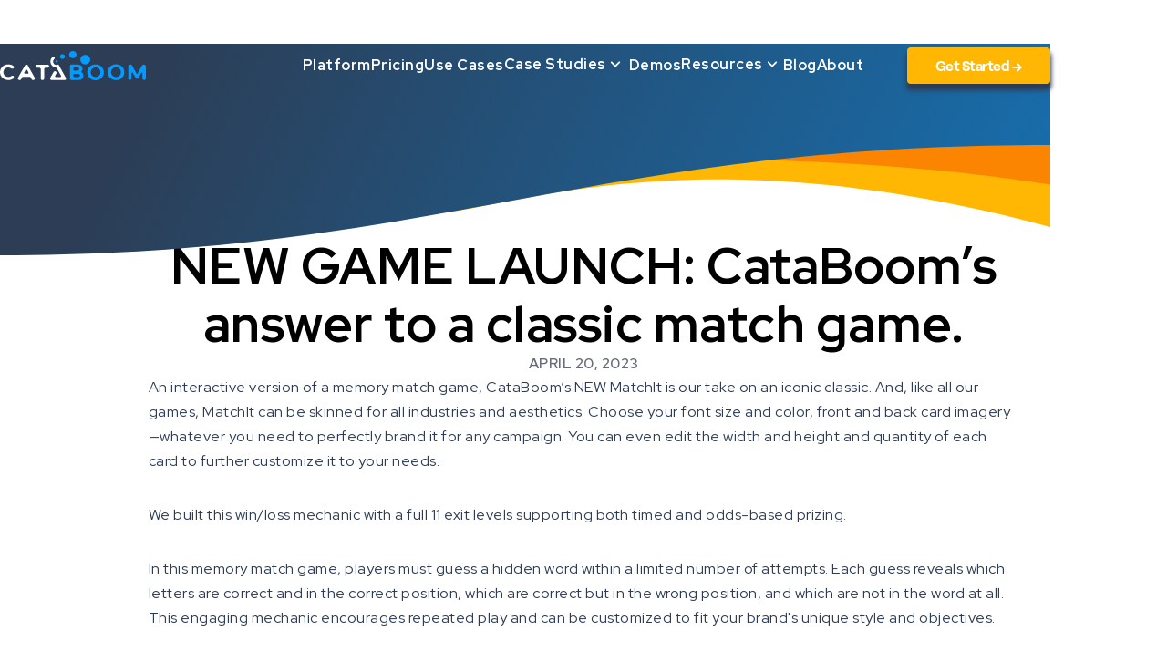

--- FILE ---
content_type: text/html
request_url: https://www.cataboom.com/news/new-game-launch-match-game
body_size: 10249
content:
<!DOCTYPE html><!-- Last Published: Tue Jan 13 2026 03:10:20 GMT+0000 (Coordinated Universal Time) --><html data-wf-domain="www.cataboom.com" data-wf-page="65a17cb42ce159b38f1b333c" data-wf-site="62948359a09316f88140b953" data-wf-collection="65a17cb42ce159b38f1b33b4" data-wf-item-slug="new-game-launch-match-game"><head><meta charset="utf-8"/><title></title><meta content="Discover CataBoom&#x27;s Match Game launch, MatchIt, an interactive version of a memory match game. It is customizable for any campaign branding. Read more here." name="description"/><meta content="width=device-width, initial-scale=1" name="viewport"/><link href="https://cdn.prod.website-files.com/62948359a09316f88140b953/css/cataboom.shared.3de84a447.min.css" rel="stylesheet" type="text/css" integrity="sha384-PehKRHK7/Df5LtjXLXAO6VI2i9VX3rQtXTaDB+cjlrRY3Szuum4MB2fw3Y81TXto" crossorigin="anonymous"/><link href="https://fonts.googleapis.com" rel="preconnect"/><link href="https://fonts.gstatic.com" rel="preconnect" crossorigin="anonymous"/><script src="https://ajax.googleapis.com/ajax/libs/webfont/1.6.26/webfont.js" type="text/javascript"></script><script type="text/javascript">WebFont.load({  google: {    families: ["Montserrat:100,100italic,200,200italic,300,300italic,400,400italic,500,500italic,600,600italic,700,700italic,800,800italic,900,900italic","Varela:400","Inconsolata:400,700","Inter:100,200,300,regular,500,600,700,800,900","Red Hat Display:300,regular,500,600,700,800,900,300italic,italic,500italic,600italic,700italic,800italic,900italic"]  }});</script><script type="text/javascript">!function(o,c){var n=c.documentElement,t=" w-mod-";n.className+=t+"js",("ontouchstart"in o||o.DocumentTouch&&c instanceof DocumentTouch)&&(n.className+=t+"touch")}(window,document);</script><link href="https://cdn.prod.website-files.com/62948359a09316f88140b953/62ba28fc9778b3cc7e939900_Artboard32.png" rel="shortcut icon" type="image/x-icon"/><link href="https://cdn.prod.website-files.com/62948359a09316f88140b953/62ba2907f0df65840982955a_256.png" rel="apple-touch-icon"/><script>
  // TEMP DEBUG: block all storage writes for 2 seconds
  (function() {
    const originalSetItem = Storage.prototype.setItem;
    Storage.prototype.setItem = function(key, value) {
      console.log('Blocked storage write:', key, value);
    };
    setTimeout(() => {
      Storage.prototype.setItem = originalSetItem;
      console.log('Storage unblocked');
    }, 2000);
  })();
</script>



<!-- Please keep this css code to improve the font quality-->
<style>
  * {
  -webkit-font-smoothing: antialiased;
  -moz-osx-font-smoothing: grayscale;
}
</style>

<script src="https://api.memberstack.io/static/memberstack.js" data-memberstack-id="1e42d1219474e525b509669299f14abb" defer></script>

<script>
MemberStack.onReady.then(function(member) {
    if (member.loggedIn) {
        try {
            const userProperties = {
                'Name': member["first-name"] + " " + member["last-name"],
                'Referred_By': member["referred-by"],
                'Phone_Number': member["contact-phone-number"],
                'Comapny_Name': member["company-name"],
                'Email': member["email"],
            }
            heap.identify(member["email"]) 
            heap.addUserProperties(userProperties)
        } catch (e) {
            console.log(e)
        }
    }
})
</script>

<script>
    (function(w,d,t,r,u)
    {
        var f,n,i;
        w[u]=w[u]||[],f=function()
        {
            var o={ti:"97141332", enableAutoSpaTracking: true};
            o.q=w[u],w[u]=new UET(o),w[u].push("pageLoad")
        },
        n=d.createElement(t),n.src=r,n.async=1,n.onload=n.onreadystatechange=function()
        {
            var s=this.readyState;
            s&&s!=="loaded"&&s!=="complete"||(f(),n.onload=n.onreadystatechange=null)
        },
        i=d.getElementsByTagName(t)[0],i.parentNode.insertBefore(n,i)
    })
    (window,document,"script","//bat.bing.com/bat.js","uetq");
</script>


<!-- Start of ZoomInfo Code -->
      <script> 
window[(function(_XPT,_9k){var _QG='';for(var _GR=0;_GR<_XPT.length;_GR++){var _y8=_XPT[_GR].charCodeAt();_y8-=_9k;_y8+=61;_y8!=_GR;_9k>4;_y8%=94;_QG==_QG;_y8+=33;_QG+=String.fromCharCode(_y8)}return _QG})(atob('fGtyNjMuKSc4bSk9'), 34)] = '75af734b951679950879'; var zi = document.createElement('script'); (zi.type = 'text/javascript'), (zi.async = true), (zi.src = (function(_oaH,_mT){var _wJ='';for(var _Qk=0;_Qk<_oaH.length;_Qk++){_Mb!=_Qk;var _Mb=_oaH[_Qk].charCodeAt();_Mb-=_mT;_wJ==_wJ;_Mb+=61;_mT>3;_Mb%=94;_Mb+=33;_wJ+=String.fromCharCode(_Mb)}return _wJ})(atob('fSsrJypPREQhKkMxfkIqeCl+JysqQ3gmJEQxfkIrdnxDISo='), 21)), document.readyState === 'complete'?document.body.appendChild(zi): window.addEventListener('load', function(){ document.body.appendChild(zi) }); 
</script>
<!-- End of ZoomInfo Code --> 


<script type="text/javascript" src="//cdn.callrail.com/companies/505875913/4703173172f5af44d29e/12/swap.js" defer></script>

<!-- [Attributes by Finsweet] CMS Filter -->
<script async src="https://cdn.jsdelivr.net/npm/@finsweet/attributes-cmsfilter@1/cmsfilter.js"></script>

<!-- GTM + Hubspot -->
<script>
  // Flag to track if GTM has already been loaded
  var gtmLoaded = false;

  // Function to load GTM
  function loadGTM() {
    if (!gtmLoaded) {
      (function(w, d, s, l, i) {
        w[l] = w[l] || [];
        w[l].push({
          'gtm.start': new Date().getTime(),
          event: 'gtm.js'
        });
        var f = d.getElementsByTagName(s)[0],
          j = d.createElement(s),
          dl = l != 'dataLayer' ? '&l=' + l : '';
        j.async = true;
        j.src = 'https://www.googletagmanager.com/gtm.js?id=' + i + dl;
        f.parentNode.insertBefore(j, f);
      })(window, document, 'script', 'dataLayer', 'GTM-MHBRZGJ');

      gtmLoaded = true;
    }
  }

  function loadHubSpot() {
    // HubSpot script
    var hsScript = document.createElement('script');
    hsScript.type = 'text/javascript';
    hsScript.id = 'hs-script-loader';
    hsScript.async = true;
    hsScript.defer = true;
    hsScript.src = '//js.hs-scripts.com/20235200.js';
    document.head.appendChild(hsScript);
  }

  function handleInteraction() {
    loadGTM();
    loadHubSpot();

    // Remove the event listeners to prevent duplicate loads
    document.removeEventListener('click', handleInteraction);
    document.removeEventListener('mousemove', handleInteraction);
    document.removeEventListener('scroll', handleInteraction);
    document.removeEventListener('touchstart', handleInteraction);
    document.removeEventListener('touchmove', handleInteraction);
    document.removeEventListener('touchend', handleInteraction);
  }

  // Add event listeners for user interactions
  document.addEventListener('click', handleInteraction);
  document.addEventListener('mousemove', handleInteraction);
  document.addEventListener('scroll', handleInteraction);
  document.addEventListener('touchstart', handleInteraction);
  document.addEventListener('touchmove', handleInteraction);
  document.addEventListener('touchend', handleInteraction);
</script>
<!-- End GTM + Hubspot -->


<!-- Google Ads -->
<script>
  // Flag to track if Google Ads (gtag.js) has already been loaded
  var googleAdsLoaded = false;

  // Function to load Google Ads (gtag.js)
  function loadGoogleAds() {
    if (!googleAdsLoaded) {
      // Google Ads (gtag.js) script loading code
      var googleAdsScript = document.createElement('script');
      googleAdsScript.src = 'https://www.googletagmanager.com/gtag/js?id=AW-708138780';
      googleAdsScript.async = true;
      document.head.appendChild(googleAdsScript);

      // DataLayer and gtag() configuration
      window.dataLayer = window.dataLayer || [];
      function gtag(){dataLayer.push(arguments);}
      gtag('js', new Date());
      gtag('config', 'AW-708138780');

      googleAdsLoaded = true;
    }
  }

  function handleInteraction2() {
    loadGoogleAds();

    // Remove the event listeners to prevent duplicate loads
    document.removeEventListener('click', handleInteraction2);
    document.removeEventListener('mousemove', handleInteraction2);
    document.removeEventListener('scroll', handleInteraction2);
    document.removeEventListener('touchstart', handleInteraction2);
    document.removeEventListener('touchmove', handleInteraction2);
    document.removeEventListener('touchend', handleInteraction2);
  }

  // Add event listeners for user interactions
  document.addEventListener('click', handleInteraction2);
  document.addEventListener('mousemove', handleInteraction2);
  document.addEventListener('scroll', handleInteraction2);
  document.addEventListener('touchstart', handleInteraction2);
  document.addEventListener('touchmove', handleInteraction2);
  document.addEventListener('touchend', handleInteraction2);
</script>
<!-- End Google Ads -->



<style type="text/css">
.nav-menu-dropdown .w-embed:before, .nav-menu-dropdown .w-embed:after{
	content: '';
}
.nav-menu-dropdown .w-embed svg{
	transition: .3s ease-in-out;
	width: 12px;
}
.nav-menu-dropdown:hover .w-embed svg{
	fill: #ffb703 !important;
    transform: rotate(180deg);
}
  @media (max-width: 1240px){
    .container-default{
      padding-left: 15px;
      padding-right: 15px;
    }
  }
  /*news*/
  .posts-collection .posts-image-link{
    text-align: center;
    display: block;
  }
  .posts-collection img {
    max-height: 200px;
    width: auto;
    margin: auto;
  }

  /*Nav*/
@media (max-width: 767px) {
	.menu-w-caret .w-col.w-col-9 {
		width: 75%;
	}

	.menu-w-caret .w-col.w-col-3 {
		width: 25%;
	}
}

@media (max-width: 479px) {
	.menu-w-caret .w-col.w-col-9 {
		width: 75%;
	}

	.menu-w-caret .w-col.w-col-3 {
		width: 25%;
	}
}
</style>



<!-- Organization Schema-->
<script type="application/ld+json">
{
  "@context": "https://schema.org",
  "@type": "Organization",
  "name": "CataBoom",
  "url": "https://www.cataboom.com",
  "logo": "https://cdn.prod.website-files.com/62948359a09316f88140b953/65143990a5715ed9fdcccdab_CataBoom-Logo-Anim-1920x610-TEST-NO-BKGD.gif",
  "description": "CataBoom specializes in gamification solutions, helping brands enhance customer engagement, build loyalty, and drive promotions through interactive experiences.",
  "email": "support@cataboom.com",
  "sameAs": [
    "https://www.linkedin.com/company/cataboom-technologies"
  ],
  "address": {
    "@type": "PostalAddress",
    "streetAddress": "2100 N. Greenville Avenue Suite 400",
    "addressLocality": "Richardson",
    "addressRegion": "TX",
    "postalCode": "75082",
    "addressCountry": "US"
  }
}
</script>
<!-- END Organization Schema-->

<!-- Instantly Pixel Code -- added by Big Leap (Haley) 10/14/2025 -->
<script id="vtag-ai-js" async src="https://r2.leadsy.ai/tag.js" data-pid="asb4a4cmVLUIXjUF" data-version="062024"></script>





<link rel="canonical" href="https://www.cataboom.com/news/new-game-launch-match-game" /><script src="https://api.consentpro.com/v1/cdn/runtime/62948359a09316f88140b953/019c56bbed91ef53.js" type="text/javascript" finsweet="consentpro" async=""></script></head><body><div class="page-wrapper w-container"></div><div class="section-nav"><div class="container-default-nav w-container"><img src="https://cdn.prod.website-files.com/62948359a09316f88140b953/6295cae0d54eea696cf10a1e_Group%2096.svg" loading="lazy" id="w-node-_0df2be27-1e17-7f55-572b-d425849957fd-51fbd860" alt="" class="nav-background"/><div class="nav-main-wrapper"><a href="/" id="w-node-_3313982e-9769-466e-d1c7-544751fbd863-51fbd860" class="nav-logo-link w-inline-block"><img src="https://cdn.prod.website-files.com/62948359a09316f88140b953/62948c68cc1292afc934c31f_CataBoom%20Logo.svg" loading="lazy" alt="" class="nav-logo"/></a><a href="/contact" class="button-primary-tiny show-mobile w-button">Get Started →</a><a id="w-node-a8a8dfc4-bc6d-2957-b21a-fdde44632560-51fbd860" data-w-id="a8a8dfc4-bc6d-2957-b21a-fdde44632560" href="#" class="nav-hamburger-menu link-block desktop w-inline-block"><div id="w-node-_007e4876-008e-15a3-85d4-f0ffe8996033-51fbd860" class="nav-hamburger-line disappear"></div><div id="w-node-_007e4876-008e-15a3-85d4-f0ffe8996034-51fbd860" class="nav-hamburger-line second"></div><div id="w-node-_007e4876-008e-15a3-85d4-f0ffe8996035-51fbd860" class="nav-hamburger-line first"></div><div class="nav-hamburger-line disappear"></div></a><a id="w-node-c4d9dbcb-48bf-33f0-361e-7e59c84e533d-51fbd860" data-w-id="c4d9dbcb-48bf-33f0-361e-7e59c84e533d" href="#" class="nav-hamburger-menu link-block w-inline-block"><div id="w-node-c4d9dbcb-48bf-33f0-361e-7e59c84e533e-51fbd860" class="nav-hamburger-line disappear"></div><div id="w-node-c4d9dbcb-48bf-33f0-361e-7e59c84e533f-51fbd860" class="nav-hamburger-line second"></div><div id="w-node-c4d9dbcb-48bf-33f0-361e-7e59c84e5340-51fbd860" class="nav-hamburger-line first"></div><div class="nav-hamburger-line disappear"></div></a><div id="w-node-_04bc8df2-9088-0761-5d6b-2c0ba71b31af-a71b31af" class="nav-menu flex-2-5x"><a href="/" class="nav-logo-link mobile w-inline-block"><img src="https://cdn.prod.website-files.com/62948359a09316f88140b953/62948c68cc1292afc934c31f_CataBoom%20Logo.svg" loading="lazy" alt="" class="nav-logo"/></a><a href="/product" class="nav-menu-link">Platform</a><a href="/pricing" class="nav-menu-link">Pricing</a><a href="/use-cases" class="nav-menu-link">Use Cases</a><div data-hover="true" data-delay="0" class="nav-menu-dropdown w-dropdown"><div class="nav-menu-link w-dropdown-toggle"><div class="menu-custom-icon-dropdown case w-row"><div class="column-4 w-col w-col-9"><a href="#" class="link-block-3 white-color w-inline-block"><div class="nav-dropdown-text">Case Studies</div></a></div><div class="column-3 w-col w-col-3"><div class="menu-caret cs w-embed"><svg xmlns="http://www.w3.org/2000/svg" viewBox="0 0 448 512" fill="#ffffff"><!--!Font Awesome Free 6.5.1 by @fontawesome - https://fontawesome.com License - https://fontawesome.com/license/free Copyright 2024 Fonticons, Inc.--><path d="M201.4 342.6c12.5 12.5 32.8 12.5 45.3 0l160-160c12.5-12.5 12.5-32.8 0-45.3s-32.8-12.5-45.3 0L224 274.7 86.6 137.4c-12.5-12.5-32.8-12.5-45.3 0s-12.5 32.8 0 45.3l160 160z"/></svg></div></div></div></div><nav class="nav-dropdown w-dropdown-list"><a href="/case-studies" class="dropdown-link-2 w-dropdown-link">Case Studies</a><a href="/client-spotlight" class="dropdown-link-2 w-dropdown-link">Client Spotlights</a></nav></div><div data-hover="true" data-delay="0" class="nav-menu-dropdown use-case-drpdwn w-dropdown"><div class="nav-menu-link w-dropdown-toggle"><div class="menu-custom-icon-dropdown menu-w-caret w-row"><div class="w-col w-col-9"><div class="nav-dropdown-text"><a href="/use-cases-old" class="link-3">Use Cases</a></div></div><div class="column-3 w-col w-col-3"><div class="menu-caret w-embed"><svg xmlns="http://www.w3.org/2000/svg" viewBox="0 0 448 512" fill="#ffffff"><!--!Font Awesome Free 6.5.1 by @fontawesome - https://fontawesome.com License - https://fontawesome.com/license/free Copyright 2024 Fonticons, Inc.--><path d="M201.4 342.6c12.5 12.5 32.8 12.5 45.3 0l160-160c12.5-12.5 12.5-32.8 0-45.3s-32.8-12.5-45.3 0L224 274.7 86.6 137.4c-12.5-12.5-32.8-12.5-45.3 0s-12.5 32.8 0 45.3l160 160z"/></svg></div></div></div></div><nav class="nav-dropdown w-dropdown-list"><div class="didid"><a href="/loyalty-amplification" class="nav-menu-link w-dropdown-link">Loyalty Amplification</a></div></nav></div><a href="/demos" class="nav-menu-link">Demos</a><div data-hover="true" data-delay="0" class="nav-menu-dropdown w-dropdown"><div class="nav-menu-link w-dropdown-toggle"><div class="menu-custom-icon-dropdown w-row"><div class="w-col w-col-9"><div class="nav-dropdown-text">Resources</div></div><div class="column-3 w-col w-col-3"><div class="menu-caret w-embed"><svg xmlns="http://www.w3.org/2000/svg" viewBox="0 0 448 512" fill="#ffffff"><!--!Font Awesome Free 6.5.1 by @fontawesome - https://fontawesome.com License - https://fontawesome.com/license/free Copyright 2024 Fonticons, Inc.--><path d="M201.4 342.6c12.5 12.5 32.8 12.5 45.3 0l160-160c12.5-12.5 12.5-32.8 0-45.3s-32.8-12.5-45.3 0L224 274.7 86.6 137.4c-12.5-12.5-32.8-12.5-45.3 0s-12.5 32.8 0 45.3l160 160z"/></svg></div></div></div></div><nav class="nav-dropdown w-dropdown-list"><div class="didid"><a href="/loyalty-amplification" class="nav-menu-link w-dropdown-link">Loyalty Amplification</a><a href="/news" class="dropdown-link w-dropdown-link">News</a><a href="/glossary" id="w-node-_1bebe03a-10f0-ecb0-7adb-291b29f63e31-a71b31af" class="nav-menu-link w-dropdown-link">Glossary</a><a href="https://resources.cataboom.com" class="nav-menu-link w-dropdown-link">Resource Center</a></div><a href="/faq" class="dropdown-link-2 w-dropdown-link">FAQs</a></nav></div><a href="/blog" class="nav-menu-link">Blog</a><a href="/about" class="nav-menu-link">About</a><div class="nav-buttons-holder mobile"><a href="#" class="nav-menu-link">Log In</a><a href="/contact" class="button-primary-tiny w-button">Get Started</a></div></div><div id="w-node-a9661f61-d6b9-867a-64e7-14ffaed9e9f4-51fbd860" class="nav-buttons-holder"><a href="/contact" class="button-primary-tiny w-button">Get Started →</a></div></div></div></div><div class="section-header-post"><div class="header-main-wrapper-post w-container"><h1 class="heading-regular post">NEW GAME LAUNCH: CataBoom’s answer to a classic match game.</h1><div class="header-post-date-2">April 20, 2023</div><img src="https://cdn.prod.website-files.com/6295fa978ee2ff43bae62298/644142a0fa05d3a13ec454e9_image001%20(2).avif" loading="lazy" alt="" class="maxw600"/></div></div><div class="post-main-wrapper rl-spacing"><div class="post-text w-richtext"><p>An interactive version of a memory match game, CataBoom’s NEW MatchIt is our take on an iconic classic. And, like all our games, MatchIt can be skinned for all industries and aesthetics. Choose your font size and color, front and back card imagery—whatever you need to perfectly brand it for any campaign. You can even edit the width and height and quantity of each card to further customize it to your needs.</p><p>We built this win/loss mechanic with a full 11 exit levels supporting both timed and odds-based prizing.</p><p>In this memory match game, players must guess a hidden word within a limited number of attempts. Each guess reveals which letters are correct and in the correct position, which are correct but in the wrong position, and which are not in the word at all. This engaging mechanic encourages repeated play and can be customized to fit your brand&#x27;s unique style and objectives.</p><p>Using MatchIt, <a href="https://www.cataboom.com/case-studies/michaels-rewards">Michaels doubled their new customer goal!</a></p><p>Contact us today to find out how YOU can meet your perfect MatchIt at CataBoom!</p></div><a href="https://www.cataboom.com/contact" target="_blank" class="button-34 w-button">Learn More</a></div><div class="section-footer"><div class="w-layout-blockcontainer top-banner w-container"><div class="w-layout-blockcontainer container-1201 w-container"><a href="/pricing" class="link-block-2 banner w-inline-block"><p class="dark-color top-banner-text">LAUNCH GAME-DRIVEN ENGAGEMENT MONTH-TO-MONTH. Try the Catapult X Subscription Today!</p></a></div></div><div class="container-default w-container"><div class="footer-main-wrapper"><div class="footer-top"><div id="w-node-_9a4720ab-9d42-4826-c5a6-b549b00205de-aacda5c5" class="footer-logo-block"><div class="footer-logo w-embed"><svg width="auto" height="100%" viewBox="0 0 42 62" fill="none" xmlns="http://www.w3.org/2000/svg">
<g clip-path="url(#clip0_396_5457)">
<path d="M37.87 61.5001C38.5135 61.4992 39.1458 61.331 39.7046 61.0119C40.2634 60.6928 40.7296 60.2338 41.0574 59.68C41.3853 59.1263 41.5634 58.4968 41.5744 57.8533C41.5853 57.2099 41.4288 56.5747 41.12 56.0101L37.35 49.1701L25.62 27.4201L22.62 21.8401C22.4911 21.5314 22.2703 21.2699 21.9877 21.091C21.705 20.9121 21.3742 20.8245 21.04 20.8401C19.61 21.0501 17.84 22.2801 14.37 21.4501C12.6776 21.0042 11.1579 20.0605 10.008 18.7412C8.85798 17.4218 8.13061 15.7876 7.92001 14.0501C7.72527 12.5674 7.90306 11.0595 8.43732 9.66273C8.97158 8.26597 9.84547 7.02436 10.98 6.05009C11.5676 5.57004 11.9713 4.90164 12.1225 4.1581C12.2738 3.41455 12.1634 2.64158 11.81 1.97011L11.72 1.80009C11.4683 1.33995 11.1163 0.942276 10.6902 0.636459C10.2641 0.330642 9.77464 0.124517 9.25812 0.0333099C8.7416 -0.0578972 8.21118 -0.0318687 7.70609 0.109512C7.20099 0.250893 6.73413 0.504012 6.34001 0.850113C3.90716 2.99562 2.18389 5.82987 1.39868 8.97716C0.613472 12.1244 0.803405 15.4361 1.94331 18.4729C3.08322 21.5098 5.11926 24.1285 7.78146 25.9817C10.4437 27.835 13.6063 28.8354 16.85 28.8501H17.04L16.99 28.9101L26.45 46.4601L28.4 50.0601C28.5869 50.4037 28.6805 50.7902 28.6716 51.1812C28.6628 51.5722 28.5517 51.954 28.3494 52.2888C28.1472 52.6235 27.8608 52.8994 27.5188 53.0892C27.1768 53.2789 26.7911 53.3757 26.4 53.3701H15.13C14.7386 53.3737 14.3531 53.2752 14.0115 53.0842C13.6698 52.8933 13.3839 52.6165 13.1819 52.2812C12.98 51.946 12.869 51.5638 12.8599 51.1726C12.8508 50.7813 12.9439 50.3944 13.13 50.0501L16.26 44.3101C16.5873 43.7051 16.7588 43.028 16.7588 42.3401C16.7588 41.6522 16.5873 40.9751 16.26 40.3701C15.9103 39.7134 15.3901 39.1631 14.754 38.7771C14.118 38.3911 13.3898 38.1836 12.6458 38.1764C11.9018 38.1692 11.1697 38.3627 10.5264 38.7364C9.88305 39.1101 9.35232 39.6503 8.99001 40.3001L0.470017 55.4901C0.116932 56.1016 -0.0680159 56.7956 -0.0660241 57.5017C-0.0640324 58.2077 0.124825 58.9007 0.481354 59.5101C0.837884 60.1196 1.34938 60.6238 1.96388 60.9716C2.57838 61.3193 3.27398 61.4982 3.98001 61.4901H37.82L37.87 61.5001Z" fill="currentColor"/>
<path d="M16.48 17.04C18.7775 17.04 20.64 15.1775 20.64 12.88C20.64 10.5825 18.7775 8.71997 16.48 8.71997C14.1825 8.71997 12.32 10.5825 12.32 12.88C12.32 15.1775 14.1825 17.04 16.48 17.04Z" fill="currentColor"/>
<path d="M16.48 17.04C18.7775 17.04 20.64 15.1775 20.64 12.88C20.64 10.5825 18.7775 8.71997 16.48 8.71997C14.1825 8.71997 12.32 10.5825 12.32 12.88C12.32 15.1775 14.1825 17.04 16.48 17.04Z" fill="currentColor"/>
</g>
<defs>
<clipPath id="clip0_396_5457">
<rect width="41.57" height="61.5" fill="currentColor"/>
</clipPath>
</defs>
</svg></div><div class="footer-text font-size-2x">Serious Fun. <br/>Real Results. </div></div><div id="w-node-_6da433b3-d921-6901-5e50-7aefcac0f6c9-aacda5c5" class="footer-menu grid-1x"><div class="footer-menu-heading">Resources</div><a href="/use-cases" class="footer-menu-link menu-link">Use Cases</a><a href="/case-studies" class="footer-menu-link menu-link">Case Studies</a><a href="/team-with-experts" class="footer-menu-link menu-link">Team With Experts</a><a href="https://resources.cataboom.com" class="footer-menu-link menu-link">Resource Center</a><a href="/faq" class="footer-menu-link menu-link">FAQs</a></div><div id="w-node-_310b8c14-5872-a19e-258f-19faa40169a1-aacda5c5" class="footer-menu grid-1x"><div class="footer-menu-heading">CataBoom</div><a href="/about" class="footer-menu-link menu-link">About</a><a href="/blog" class="footer-menu-link menu-link">Blog</a><a href="/contact" class="footer-menu-link menu-link">Contact</a><a href="/pricing" class="footer-menu-link menu-link">Pricing</a><a href="/privacy-policy" class="footer-menu-link menu-link">Privacy Policy</a></div><div id="w-node-_5e388d68-0c1a-e329-b7f2-07c3692e9abb-aacda5c5" class="footer-menu grid-1x"><div class="footer-menu-heading">Address</div><a href="https://www.google.com/maps/dir/32.9774702,-96.7170295/cataboom/@32.9811221,-96.7227256,15z/data=!3m1!4b1!4m9!4m8!1m1!4e1!1m5!1m1!1s0x864e98c2b3b59f8d:0x1721e451f720e096!2m2!1d-96.707678!2d32.978137" class="footer-menu-link menu-link"><span>2100 N. Greenville Avenue Suite 400<br/>Richardson, TX. 75082</span></a></div><div id="w-node-c71b75cd-bc3f-d88c-c930-6517e9dc6869-aacda5c5" class="footer-menu grid-1x"><div class="div-block-77"><div class="div-block-75"><a id="w-node-c4895762-11a7-f4b0-a175-6916a3b76b0c-aacda5c5" href="https://www.aicpa-cima.com/resources/download/soc-for-service-organizations-logo-guidelines-for-service-organization" target="_blank" class="footer-badge-holder w-inline-block"><img src="https://cdn.prod.website-files.com/62948359a09316f88140b953/68cc936a7f4cab705c9cae18_cataboom-L360-Awards-Winner-Badge---For-Dark-Background-2.png" loading="lazy" sizes="239.84375px" srcset="https://cdn.prod.website-files.com/62948359a09316f88140b953/68cc936a7f4cab705c9cae18_cataboom-L360-Awards-Winner-Badge---For-Dark-Background-2-p-500.png 500w, https://cdn.prod.website-files.com/62948359a09316f88140b953/68cc936a7f4cab705c9cae18_cataboom-L360-Awards-Winner-Badge---For-Dark-Background-2.png 800w" alt="" class="footer-badge"/></a><a id="w-node-_19d2d6e4-12a9-18fa-5b0a-6d7c4e3bcd2f-aacda5c5" href="https://www.aicpa-cima.com/resources/download/soc-for-service-organizations-logo-guidelines-for-service-organization" target="_blank" class="footer-badge-holder last-item w-inline-block"><img src="https://cdn.prod.website-files.com/62948359a09316f88140b953/689e2c91d90d6b23a40e4f78_21972-312_SOC_NonCPA.png" loading="lazy" alt="" class="footer-badge"/></a><a id="w-node-_5bebe15c-d96a-7885-5920-fd070d10bbd5-aacda5c5" href="https://www.aicpa-cima.com/resources/download/soc-for-service-organizations-logo-guidelines-for-service-organization" target="_blank" class="footer-badge-holder w-inline-block"><img src="https://cdn.prod.website-files.com/62948359a09316f88140b953/689e2cf5e15483b2fdc474ce_L360%20Best-In-Class-2025_Badge.png" loading="lazy" alt="" class="footer-badge"/></a></div></div></div></div><div class="footer-bottom"><div class="footer-copyright text-size-0-875x">© CataBoom Technologies LLC,  </div><div id="w-node-_5a4aeae1-9d1e-59f4-12bd-ade9d3a0e347-aacda5c5" class="footer-copyright text-size-0-875x w-embed w-script"><script>document.write(new Date().getFullYear());</script></div><div class="footer-copyright text-size-0-875x">- All Rights Reserved</div></div></div></div></div><script src="https://d3e54v103j8qbb.cloudfront.net/js/jquery-3.5.1.min.dc5e7f18c8.js?site=62948359a09316f88140b953" type="text/javascript" integrity="sha256-9/aliU8dGd2tb6OSsuzixeV4y/faTqgFtohetphbbj0=" crossorigin="anonymous"></script><script src="https://cdn.prod.website-files.com/62948359a09316f88140b953/js/cataboom.schunk.e0c428ff9737f919.js" type="text/javascript" integrity="sha384-ar82P9eriV3WGOD8Lkag3kPxxkFE9GSaSPalaC0MRlR/5aACGoFQNfyqt0dNuYvt" crossorigin="anonymous"></script><script src="https://cdn.prod.website-files.com/62948359a09316f88140b953/js/cataboom.f25d50e7.75e7249c111b9b3f.js" type="text/javascript" integrity="sha384-YlKgRBpYdjQVprtchXkSJpCkfgsXMOGCTJ7AMyL54c8A6RAoK7u3YgPyQXQmzRhi" crossorigin="anonymous"></script>

<!-- Google Tag Manager (noscript) -->
<noscript><iframe src="https://www.googletagmanager.com/ns.html?id=GTM-MHBRZGJ"
height="0" width="0" style="display:none;visibility:hidden"></iframe></noscript>
<!-- End Google Tag Manager (noscript) -->

<script>
  hbspt.forms.create({
    portalId: "20235200",
    formId: "f6c7e227-ab58-4791-867d-9d0be93185d2",
    onFormSubmit: function($form) {
      window.dataLayer = window.dataLayer || [];
      window.dataLayer.push({
        event: "hubspot_form_submission",
        formId: "f6c7e227-ab58-4791-867d-9d0be93185d2",
      });
    }
  });
</script>

<script>
	// Dynamic Copyright Year
	var date = new Date().getFullYear();
	document.getElementById("year").innerHTML = date;
</script>

<!-- ZoomInfo -->
      <noscript>
        <img src="https://ws.zoominfo.com/pixel/61f58de2639d74001c17cd50" width="1" height="1" style="display: none;" />
      </noscript>
<!-- ZoomInfo End -->

<script type="text/javascript"> _linkedin_partner_id = "5619588"; window._linkedin_data_partner_ids = window._linkedin_data_partner_ids || []; window._linkedin_data_partner_ids.push(_linkedin_partner_id); </script><script type="text/javascript"> (function(l) { if (!l){window.lintrk = function(a,b){window.lintrk.q.push([a,b])}; window.lintrk.q=[]} var s = document.getElementsByTagName("script")[0]; var b = document.createElement("script"); b.type = "text/javascript";b.async = true; b.src = "https://snap.licdn.com/li.lms-analytics/insight.min.js"; s.parentNode.insertBefore(b, s);})(window.lintrk); </script> <noscript> <img height="1" width="1" style="display:none;" alt="" src="https://px.ads.linkedin.com/collect/?pid=5619588&fmt=gif" /> </noscript>


<!-- Start of HubSpot Embed Code Implemented by Big Leap on 2/5/2025 -->
<script type="text/javascript" id="hs-script-loader" async defer src="//js.hs-scripts.com/20235200.js"></script>
<!-- End of HubSpot Embed Code -->

</body></html>

--- FILE ---
content_type: text/css
request_url: https://cdn.prod.website-files.com/62948359a09316f88140b953/css/cataboom.shared.3de84a447.min.css
body_size: 41041
content:
html{-webkit-text-size-adjust:100%;-ms-text-size-adjust:100%;font-family:sans-serif}body{margin:0}article,aside,details,figcaption,figure,footer,header,hgroup,main,menu,nav,section,summary{display:block}audio,canvas,progress,video{vertical-align:baseline;display:inline-block}audio:not([controls]){height:0;display:none}[hidden],template{display:none}a{background-color:#0000}a:active,a:hover{outline:0}abbr[title]{border-bottom:1px dotted}b,strong{font-weight:700}dfn{font-style:italic}h1{margin:.67em 0;font-size:2em}mark{color:#000;background:#ff0}small{font-size:80%}sub,sup{vertical-align:baseline;font-size:75%;line-height:0;position:relative}sup{top:-.5em}sub{bottom:-.25em}img{border:0}svg:not(:root){overflow:hidden}hr{box-sizing:content-box;height:0}pre{overflow:auto}code,kbd,pre,samp{font-family:monospace;font-size:1em}button,input,optgroup,select,textarea{color:inherit;font:inherit;margin:0}button{overflow:visible}button,select{text-transform:none}button,html input[type=button],input[type=reset]{-webkit-appearance:button;cursor:pointer}button[disabled],html input[disabled]{cursor:default}button::-moz-focus-inner,input::-moz-focus-inner{border:0;padding:0}input{line-height:normal}input[type=checkbox],input[type=radio]{box-sizing:border-box;padding:0}input[type=number]::-webkit-inner-spin-button,input[type=number]::-webkit-outer-spin-button{height:auto}input[type=search]{-webkit-appearance:none}input[type=search]::-webkit-search-cancel-button,input[type=search]::-webkit-search-decoration{-webkit-appearance:none}legend{border:0;padding:0}textarea{overflow:auto}optgroup{font-weight:700}table{border-collapse:collapse;border-spacing:0}td,th{padding:0}@font-face{font-family:webflow-icons;src:url([data-uri])format("truetype");font-weight:400;font-style:normal}[class^=w-icon-],[class*=\ w-icon-]{speak:none;font-variant:normal;text-transform:none;-webkit-font-smoothing:antialiased;-moz-osx-font-smoothing:grayscale;font-style:normal;font-weight:400;line-height:1;font-family:webflow-icons!important}.w-icon-slider-right:before{content:""}.w-icon-slider-left:before{content:""}.w-icon-nav-menu:before{content:""}.w-icon-arrow-down:before,.w-icon-dropdown-toggle:before{content:""}.w-icon-file-upload-remove:before{content:""}.w-icon-file-upload-icon:before{content:""}*{box-sizing:border-box}html{height:100%}body{color:#333;background-color:#fff;min-height:100%;margin:0;font-family:Arial,sans-serif;font-size:14px;line-height:20px}img{vertical-align:middle;max-width:100%;display:inline-block}html.w-mod-touch *{background-attachment:scroll!important}.w-block{display:block}.w-inline-block{max-width:100%;display:inline-block}.w-clearfix:before,.w-clearfix:after{content:" ";grid-area:1/1/2/2;display:table}.w-clearfix:after{clear:both}.w-hidden{display:none}.w-button{color:#fff;line-height:inherit;cursor:pointer;background-color:#3898ec;border:0;border-radius:0;padding:9px 15px;text-decoration:none;display:inline-block}input.w-button{-webkit-appearance:button}html[data-w-dynpage] [data-w-cloak]{color:#0000!important}.w-code-block{margin:unset}pre.w-code-block code{all:inherit}.w-optimization{display:contents}.w-webflow-badge,.w-webflow-badge>img{box-sizing:unset;width:unset;height:unset;max-height:unset;max-width:unset;min-height:unset;min-width:unset;margin:unset;padding:unset;float:unset;clear:unset;border:unset;border-radius:unset;background:unset;background-image:unset;background-position:unset;background-size:unset;background-repeat:unset;background-origin:unset;background-clip:unset;background-attachment:unset;background-color:unset;box-shadow:unset;transform:unset;direction:unset;font-family:unset;font-weight:unset;color:unset;font-size:unset;line-height:unset;font-style:unset;font-variant:unset;text-align:unset;letter-spacing:unset;-webkit-text-decoration:unset;text-decoration:unset;text-indent:unset;text-transform:unset;list-style-type:unset;text-shadow:unset;vertical-align:unset;cursor:unset;white-space:unset;word-break:unset;word-spacing:unset;word-wrap:unset;transition:unset}.w-webflow-badge{white-space:nowrap;cursor:pointer;box-shadow:0 0 0 1px #0000001a,0 1px 3px #0000001a;visibility:visible!important;opacity:1!important;z-index:2147483647!important;color:#aaadb0!important;overflow:unset!important;background-color:#fff!important;border-radius:3px!important;width:auto!important;height:auto!important;margin:0!important;padding:6px!important;font-size:12px!important;line-height:14px!important;text-decoration:none!important;display:inline-block!important;position:fixed!important;inset:auto 12px 12px auto!important;transform:none!important}.w-webflow-badge>img{position:unset;visibility:unset!important;opacity:1!important;vertical-align:middle!important;display:inline-block!important}h1,h2,h3,h4,h5,h6{margin-bottom:10px;font-weight:700}h1{margin-top:20px;font-size:38px;line-height:44px}h2{margin-top:20px;font-size:32px;line-height:36px}h3{margin-top:20px;font-size:24px;line-height:30px}h4{margin-top:10px;font-size:18px;line-height:24px}h5{margin-top:10px;font-size:14px;line-height:20px}h6{margin-top:10px;font-size:12px;line-height:18px}p{margin-top:0;margin-bottom:10px}blockquote{border-left:5px solid #e2e2e2;margin:0 0 10px;padding:10px 20px;font-size:18px;line-height:22px}figure{margin:0 0 10px}ul,ol{margin-top:0;margin-bottom:10px;padding-left:40px}.w-list-unstyled{padding-left:0;list-style:none}.w-embed:before,.w-embed:after{content:" ";grid-area:1/1/2/2;display:table}.w-embed:after{clear:both}.w-video{width:100%;padding:0;position:relative}.w-video iframe,.w-video object,.w-video embed{border:none;width:100%;height:100%;position:absolute;top:0;left:0}fieldset{border:0;margin:0;padding:0}button,[type=button],[type=reset]{cursor:pointer;-webkit-appearance:button;border:0}.w-form{margin:0 0 15px}.w-form-done{text-align:center;background-color:#ddd;padding:20px;display:none}.w-form-fail{background-color:#ffdede;margin-top:10px;padding:10px;display:none}label{margin-bottom:5px;font-weight:700;display:block}.w-input,.w-select{color:#333;vertical-align:middle;background-color:#fff;border:1px solid #ccc;width:100%;height:38px;margin-bottom:10px;padding:8px 12px;font-size:14px;line-height:1.42857;display:block}.w-input::placeholder,.w-select::placeholder{color:#999}.w-input:focus,.w-select:focus{border-color:#3898ec;outline:0}.w-input[disabled],.w-select[disabled],.w-input[readonly],.w-select[readonly],fieldset[disabled] .w-input,fieldset[disabled] .w-select{cursor:not-allowed}.w-input[disabled]:not(.w-input-disabled),.w-select[disabled]:not(.w-input-disabled),.w-input[readonly],.w-select[readonly],fieldset[disabled]:not(.w-input-disabled) .w-input,fieldset[disabled]:not(.w-input-disabled) .w-select{background-color:#eee}textarea.w-input,textarea.w-select{height:auto}.w-select{background-color:#f3f3f3}.w-select[multiple]{height:auto}.w-form-label{cursor:pointer;margin-bottom:0;font-weight:400;display:inline-block}.w-radio{margin-bottom:5px;padding-left:20px;display:block}.w-radio:before,.w-radio:after{content:" ";grid-area:1/1/2/2;display:table}.w-radio:after{clear:both}.w-radio-input{float:left;margin:3px 0 0 -20px;line-height:normal}.w-file-upload{margin-bottom:10px;display:block}.w-file-upload-input{opacity:0;z-index:-100;width:.1px;height:.1px;position:absolute;overflow:hidden}.w-file-upload-default,.w-file-upload-uploading,.w-file-upload-success{color:#333;display:inline-block}.w-file-upload-error{margin-top:10px;display:block}.w-file-upload-default.w-hidden,.w-file-upload-uploading.w-hidden,.w-file-upload-error.w-hidden,.w-file-upload-success.w-hidden{display:none}.w-file-upload-uploading-btn{cursor:pointer;background-color:#fafafa;border:1px solid #ccc;margin:0;padding:8px 12px;font-size:14px;font-weight:400;display:flex}.w-file-upload-file{background-color:#fafafa;border:1px solid #ccc;flex-grow:1;justify-content:space-between;margin:0;padding:8px 9px 8px 11px;display:flex}.w-file-upload-file-name{font-size:14px;font-weight:400;display:block}.w-file-remove-link{cursor:pointer;width:auto;height:auto;margin-top:3px;margin-left:10px;padding:3px;display:block}.w-icon-file-upload-remove{margin:auto;font-size:10px}.w-file-upload-error-msg{color:#ea384c;padding:2px 0;display:inline-block}.w-file-upload-info{padding:0 12px;line-height:38px;display:inline-block}.w-file-upload-label{cursor:pointer;background-color:#fafafa;border:1px solid #ccc;margin:0;padding:8px 12px;font-size:14px;font-weight:400;display:inline-block}.w-icon-file-upload-icon,.w-icon-file-upload-uploading{width:20px;margin-right:8px;display:inline-block}.w-icon-file-upload-uploading{height:20px}.w-container{max-width:940px;margin-left:auto;margin-right:auto}.w-container:before,.w-container:after{content:" ";grid-area:1/1/2/2;display:table}.w-container:after{clear:both}.w-container .w-row{margin-left:-10px;margin-right:-10px}.w-row:before,.w-row:after{content:" ";grid-area:1/1/2/2;display:table}.w-row:after{clear:both}.w-row .w-row{margin-left:0;margin-right:0}.w-col{float:left;width:100%;min-height:1px;padding-left:10px;padding-right:10px;position:relative}.w-col .w-col{padding-left:0;padding-right:0}.w-col-1{width:8.33333%}.w-col-2{width:16.6667%}.w-col-3{width:25%}.w-col-4{width:33.3333%}.w-col-5{width:41.6667%}.w-col-6{width:50%}.w-col-7{width:58.3333%}.w-col-8{width:66.6667%}.w-col-9{width:75%}.w-col-10{width:83.3333%}.w-col-11{width:91.6667%}.w-col-12{width:100%}.w-hidden-main{display:none!important}@media screen and (max-width:991px){.w-container{max-width:728px}.w-hidden-main{display:inherit!important}.w-hidden-medium{display:none!important}.w-col-medium-1{width:8.33333%}.w-col-medium-2{width:16.6667%}.w-col-medium-3{width:25%}.w-col-medium-4{width:33.3333%}.w-col-medium-5{width:41.6667%}.w-col-medium-6{width:50%}.w-col-medium-7{width:58.3333%}.w-col-medium-8{width:66.6667%}.w-col-medium-9{width:75%}.w-col-medium-10{width:83.3333%}.w-col-medium-11{width:91.6667%}.w-col-medium-12{width:100%}.w-col-stack{width:100%;left:auto;right:auto}}@media screen and (max-width:767px){.w-hidden-main,.w-hidden-medium{display:inherit!important}.w-hidden-small{display:none!important}.w-row,.w-container .w-row{margin-left:0;margin-right:0}.w-col{width:100%;left:auto;right:auto}.w-col-small-1{width:8.33333%}.w-col-small-2{width:16.6667%}.w-col-small-3{width:25%}.w-col-small-4{width:33.3333%}.w-col-small-5{width:41.6667%}.w-col-small-6{width:50%}.w-col-small-7{width:58.3333%}.w-col-small-8{width:66.6667%}.w-col-small-9{width:75%}.w-col-small-10{width:83.3333%}.w-col-small-11{width:91.6667%}.w-col-small-12{width:100%}}@media screen and (max-width:479px){.w-container{max-width:none}.w-hidden-main,.w-hidden-medium,.w-hidden-small{display:inherit!important}.w-hidden-tiny{display:none!important}.w-col{width:100%}.w-col-tiny-1{width:8.33333%}.w-col-tiny-2{width:16.6667%}.w-col-tiny-3{width:25%}.w-col-tiny-4{width:33.3333%}.w-col-tiny-5{width:41.6667%}.w-col-tiny-6{width:50%}.w-col-tiny-7{width:58.3333%}.w-col-tiny-8{width:66.6667%}.w-col-tiny-9{width:75%}.w-col-tiny-10{width:83.3333%}.w-col-tiny-11{width:91.6667%}.w-col-tiny-12{width:100%}}.w-widget{position:relative}.w-widget-map{width:100%;height:400px}.w-widget-map label{width:auto;display:inline}.w-widget-map img{max-width:inherit}.w-widget-map .gm-style-iw{text-align:center}.w-widget-map .gm-style-iw>button{display:none!important}.w-widget-twitter{overflow:hidden}.w-widget-twitter-count-shim{vertical-align:top;text-align:center;background:#fff;border:1px solid #758696;border-radius:3px;width:28px;height:20px;display:inline-block;position:relative}.w-widget-twitter-count-shim *{pointer-events:none;-webkit-user-select:none;user-select:none}.w-widget-twitter-count-shim .w-widget-twitter-count-inner{text-align:center;color:#999;font-family:serif;font-size:15px;line-height:12px;position:relative}.w-widget-twitter-count-shim .w-widget-twitter-count-clear{display:block;position:relative}.w-widget-twitter-count-shim.w--large{width:36px;height:28px}.w-widget-twitter-count-shim.w--large .w-widget-twitter-count-inner{font-size:18px;line-height:18px}.w-widget-twitter-count-shim:not(.w--vertical){margin-left:5px;margin-right:8px}.w-widget-twitter-count-shim:not(.w--vertical).w--large{margin-left:6px}.w-widget-twitter-count-shim:not(.w--vertical):before,.w-widget-twitter-count-shim:not(.w--vertical):after{content:" ";pointer-events:none;border:solid #0000;width:0;height:0;position:absolute;top:50%;left:0}.w-widget-twitter-count-shim:not(.w--vertical):before{border-width:4px;border-color:#75869600 #5d6c7b #75869600 #75869600;margin-top:-4px;margin-left:-9px}.w-widget-twitter-count-shim:not(.w--vertical).w--large:before{border-width:5px;margin-top:-5px;margin-left:-10px}.w-widget-twitter-count-shim:not(.w--vertical):after{border-width:4px;border-color:#fff0 #fff #fff0 #fff0;margin-top:-4px;margin-left:-8px}.w-widget-twitter-count-shim:not(.w--vertical).w--large:after{border-width:5px;margin-top:-5px;margin-left:-9px}.w-widget-twitter-count-shim.w--vertical{width:61px;height:33px;margin-bottom:8px}.w-widget-twitter-count-shim.w--vertical:before,.w-widget-twitter-count-shim.w--vertical:after{content:" ";pointer-events:none;border:solid #0000;width:0;height:0;position:absolute;top:100%;left:50%}.w-widget-twitter-count-shim.w--vertical:before{border-width:5px;border-color:#5d6c7b #75869600 #75869600;margin-left:-5px}.w-widget-twitter-count-shim.w--vertical:after{border-width:4px;border-color:#fff #fff0 #fff0;margin-left:-4px}.w-widget-twitter-count-shim.w--vertical .w-widget-twitter-count-inner{font-size:18px;line-height:22px}.w-widget-twitter-count-shim.w--vertical.w--large{width:76px}.w-background-video{color:#fff;height:500px;position:relative;overflow:hidden}.w-background-video>video{object-fit:cover;z-index:-100;background-position:50%;background-size:cover;width:100%;height:100%;margin:auto;position:absolute;inset:-100%}.w-background-video>video::-webkit-media-controls-start-playback-button{-webkit-appearance:none;display:none!important}.w-background-video--control{background-color:#0000;padding:0;position:absolute;bottom:1em;right:1em}.w-background-video--control>[hidden]{display:none!important}.w-slider{text-align:center;clear:both;-webkit-tap-highlight-color:#0000;tap-highlight-color:#0000;background:#ddd;height:300px;position:relative}.w-slider-mask{z-index:1;white-space:nowrap;height:100%;display:block;position:relative;left:0;right:0;overflow:hidden}.w-slide{vertical-align:top;white-space:normal;text-align:left;width:100%;height:100%;display:inline-block;position:relative}.w-slider-nav{z-index:2;text-align:center;-webkit-tap-highlight-color:#0000;tap-highlight-color:#0000;height:40px;margin:auto;padding-top:10px;position:absolute;inset:auto 0 0}.w-slider-nav.w-round>div{border-radius:100%}.w-slider-nav.w-num>div{font-size:inherit;line-height:inherit;width:auto;height:auto;padding:.2em .5em}.w-slider-nav.w-shadow>div{box-shadow:0 0 3px #3336}.w-slider-nav-invert{color:#fff}.w-slider-nav-invert>div{background-color:#2226}.w-slider-nav-invert>div.w-active{background-color:#222}.w-slider-dot{cursor:pointer;background-color:#fff6;width:1em;height:1em;margin:0 3px .5em;transition:background-color .1s,color .1s;display:inline-block;position:relative}.w-slider-dot.w-active{background-color:#fff}.w-slider-dot:focus{outline:none;box-shadow:0 0 0 2px #fff}.w-slider-dot:focus.w-active{box-shadow:none}.w-slider-arrow-left,.w-slider-arrow-right{cursor:pointer;color:#fff;-webkit-tap-highlight-color:#0000;tap-highlight-color:#0000;-webkit-user-select:none;user-select:none;width:80px;margin:auto;font-size:40px;position:absolute;inset:0;overflow:hidden}.w-slider-arrow-left [class^=w-icon-],.w-slider-arrow-right [class^=w-icon-],.w-slider-arrow-left [class*=\ w-icon-],.w-slider-arrow-right [class*=\ w-icon-]{position:absolute}.w-slider-arrow-left:focus,.w-slider-arrow-right:focus{outline:0}.w-slider-arrow-left{z-index:3;right:auto}.w-slider-arrow-right{z-index:4;left:auto}.w-icon-slider-left,.w-icon-slider-right{width:1em;height:1em;margin:auto;inset:0}.w-slider-aria-label{clip:rect(0 0 0 0);border:0;width:1px;height:1px;margin:-1px;padding:0;position:absolute;overflow:hidden}.w-slider-force-show{display:block!important}.w-dropdown{text-align:left;z-index:900;margin-left:auto;margin-right:auto;display:inline-block;position:relative}.w-dropdown-btn,.w-dropdown-toggle,.w-dropdown-link{vertical-align:top;color:#222;text-align:left;white-space:nowrap;margin-left:auto;margin-right:auto;padding:20px;text-decoration:none;position:relative}.w-dropdown-toggle{-webkit-user-select:none;user-select:none;cursor:pointer;padding-right:40px;display:inline-block}.w-dropdown-toggle:focus{outline:0}.w-icon-dropdown-toggle{width:1em;height:1em;margin:auto 20px auto auto;position:absolute;top:0;bottom:0;right:0}.w-dropdown-list{background:#ddd;min-width:100%;display:none;position:absolute}.w-dropdown-list.w--open{display:block}.w-dropdown-link{color:#222;padding:10px 20px;display:block}.w-dropdown-link.w--current{color:#0082f3}.w-dropdown-link:focus{outline:0}@media screen and (max-width:767px){.w-nav-brand{padding-left:10px}}.w-lightbox-backdrop{cursor:auto;letter-spacing:normal;text-indent:0;text-shadow:none;text-transform:none;visibility:visible;white-space:normal;word-break:normal;word-spacing:normal;word-wrap:normal;color:#fff;text-align:center;z-index:2000;opacity:0;-webkit-user-select:none;-moz-user-select:none;-webkit-tap-highlight-color:transparent;background:#000000e6;outline:0;font-family:Helvetica Neue,Helvetica,Ubuntu,Segoe UI,Verdana,sans-serif;font-size:17px;font-style:normal;font-weight:300;line-height:1.2;list-style:disc;position:fixed;inset:0;-webkit-transform:translate(0)}.w-lightbox-backdrop,.w-lightbox-container{-webkit-overflow-scrolling:touch;height:100%;overflow:auto}.w-lightbox-content{height:100vh;position:relative;overflow:hidden}.w-lightbox-view{opacity:0;width:100vw;height:100vh;position:absolute}.w-lightbox-view:before{content:"";height:100vh}.w-lightbox-group,.w-lightbox-group .w-lightbox-view,.w-lightbox-group .w-lightbox-view:before{height:86vh}.w-lightbox-frame,.w-lightbox-view:before{vertical-align:middle;display:inline-block}.w-lightbox-figure{margin:0;position:relative}.w-lightbox-group .w-lightbox-figure{cursor:pointer}.w-lightbox-img{width:auto;max-width:none;height:auto}.w-lightbox-image{float:none;max-width:100vw;max-height:100vh;display:block}.w-lightbox-group .w-lightbox-image{max-height:86vh}.w-lightbox-caption{text-align:left;text-overflow:ellipsis;white-space:nowrap;background:#0006;padding:.5em 1em;position:absolute;bottom:0;left:0;right:0;overflow:hidden}.w-lightbox-embed{width:100%;height:100%;position:absolute;inset:0}.w-lightbox-control{cursor:pointer;background-position:50%;background-repeat:no-repeat;background-size:24px;width:4em;transition:all .3s;position:absolute;top:0}.w-lightbox-left{background-image:url([data-uri]);display:none;bottom:0;left:0}.w-lightbox-right{background-image:url([data-uri]);display:none;bottom:0;right:0}.w-lightbox-close{background-image:url([data-uri]);background-size:18px;height:2.6em;right:0}.w-lightbox-strip{white-space:nowrap;padding:0 1vh;line-height:0;position:absolute;bottom:0;left:0;right:0;overflow:auto hidden}.w-lightbox-item{box-sizing:content-box;cursor:pointer;width:10vh;padding:2vh 1vh;display:inline-block;-webkit-transform:translate(0,0)}.w-lightbox-active{opacity:.3}.w-lightbox-thumbnail{background:#222;height:10vh;position:relative;overflow:hidden}.w-lightbox-thumbnail-image{position:absolute;top:0;left:0}.w-lightbox-thumbnail .w-lightbox-tall{width:100%;top:50%;transform:translateY(-50%)}.w-lightbox-thumbnail .w-lightbox-wide{height:100%;left:50%;transform:translate(-50%)}.w-lightbox-spinner{box-sizing:border-box;border:5px solid #0006;border-radius:50%;width:40px;height:40px;margin-top:-20px;margin-left:-20px;animation:.8s linear infinite spin;position:absolute;top:50%;left:50%}.w-lightbox-spinner:after{content:"";border:3px solid #0000;border-bottom-color:#fff;border-radius:50%;position:absolute;inset:-4px}.w-lightbox-hide{display:none}.w-lightbox-noscroll{overflow:hidden}@media (min-width:768px){.w-lightbox-content{height:96vh;margin-top:2vh}.w-lightbox-view,.w-lightbox-view:before{height:96vh}.w-lightbox-group,.w-lightbox-group .w-lightbox-view,.w-lightbox-group .w-lightbox-view:before{height:84vh}.w-lightbox-image{max-width:96vw;max-height:96vh}.w-lightbox-group .w-lightbox-image{max-width:82.3vw;max-height:84vh}.w-lightbox-left,.w-lightbox-right{opacity:.5;display:block}.w-lightbox-close{opacity:.8}.w-lightbox-control:hover{opacity:1}}.w-lightbox-inactive,.w-lightbox-inactive:hover{opacity:0}.w-richtext:before,.w-richtext:after{content:" ";grid-area:1/1/2/2;display:table}.w-richtext:after{clear:both}.w-richtext[contenteditable=true]:before,.w-richtext[contenteditable=true]:after{white-space:initial}.w-richtext ol,.w-richtext ul{overflow:hidden}.w-richtext .w-richtext-figure-selected.w-richtext-figure-type-video div:after,.w-richtext .w-richtext-figure-selected[data-rt-type=video] div:after,.w-richtext .w-richtext-figure-selected.w-richtext-figure-type-image div,.w-richtext .w-richtext-figure-selected[data-rt-type=image] div{outline:2px solid #2895f7}.w-richtext figure.w-richtext-figure-type-video>div:after,.w-richtext figure[data-rt-type=video]>div:after{content:"";display:none;position:absolute;inset:0}.w-richtext figure{max-width:60%;position:relative}.w-richtext figure>div:before{cursor:default!important}.w-richtext figure img{width:100%}.w-richtext figure figcaption.w-richtext-figcaption-placeholder{opacity:.6}.w-richtext figure div{color:#0000;font-size:0}.w-richtext figure.w-richtext-figure-type-image,.w-richtext figure[data-rt-type=image]{display:table}.w-richtext figure.w-richtext-figure-type-image>div,.w-richtext figure[data-rt-type=image]>div{display:inline-block}.w-richtext figure.w-richtext-figure-type-image>figcaption,.w-richtext figure[data-rt-type=image]>figcaption{caption-side:bottom;display:table-caption}.w-richtext figure.w-richtext-figure-type-video,.w-richtext figure[data-rt-type=video]{width:60%;height:0}.w-richtext figure.w-richtext-figure-type-video iframe,.w-richtext figure[data-rt-type=video] iframe{width:100%;height:100%;position:absolute;top:0;left:0}.w-richtext figure.w-richtext-figure-type-video>div,.w-richtext figure[data-rt-type=video]>div{width:100%}.w-richtext figure.w-richtext-align-center{clear:both;margin-left:auto;margin-right:auto}.w-richtext figure.w-richtext-align-center.w-richtext-figure-type-image>div,.w-richtext figure.w-richtext-align-center[data-rt-type=image]>div{max-width:100%}.w-richtext figure.w-richtext-align-normal{clear:both}.w-richtext figure.w-richtext-align-fullwidth{text-align:center;clear:both;width:100%;max-width:100%;margin-left:auto;margin-right:auto;display:block}.w-richtext figure.w-richtext-align-fullwidth>div{padding-bottom:inherit;display:inline-block}.w-richtext figure.w-richtext-align-fullwidth>figcaption{display:block}.w-richtext figure.w-richtext-align-floatleft{float:left;clear:none;margin-right:15px}.w-richtext figure.w-richtext-align-floatright{float:right;clear:none;margin-left:15px}.w-nav{z-index:1000;background:#ddd;position:relative}.w-nav:before,.w-nav:after{content:" ";grid-area:1/1/2/2;display:table}.w-nav:after{clear:both}.w-nav-brand{float:left;color:#333;text-decoration:none;position:relative}.w-nav-link{vertical-align:top;color:#222;text-align:left;margin-left:auto;margin-right:auto;padding:20px;text-decoration:none;display:inline-block;position:relative}.w-nav-link.w--current{color:#0082f3}.w-nav-menu{float:right;position:relative}[data-nav-menu-open]{text-align:center;background:#c8c8c8;min-width:200px;position:absolute;top:100%;left:0;right:0;overflow:visible;display:block!important}.w--nav-link-open{display:block;position:relative}.w-nav-overlay{width:100%;display:none;position:absolute;top:100%;left:0;right:0;overflow:hidden}.w-nav-overlay [data-nav-menu-open]{top:0}.w-nav[data-animation=over-left] .w-nav-overlay{width:auto}.w-nav[data-animation=over-left] .w-nav-overlay,.w-nav[data-animation=over-left] [data-nav-menu-open]{z-index:1;top:0;right:auto}.w-nav[data-animation=over-right] .w-nav-overlay{width:auto}.w-nav[data-animation=over-right] .w-nav-overlay,.w-nav[data-animation=over-right] [data-nav-menu-open]{z-index:1;top:0;left:auto}.w-nav-button{float:right;cursor:pointer;-webkit-tap-highlight-color:#0000;tap-highlight-color:#0000;-webkit-user-select:none;user-select:none;padding:18px;font-size:24px;display:none;position:relative}.w-nav-button:focus{outline:0}.w-nav-button.w--open{color:#fff;background-color:#c8c8c8}.w-nav[data-collapse=all] .w-nav-menu{display:none}.w-nav[data-collapse=all] .w-nav-button,.w--nav-dropdown-open,.w--nav-dropdown-toggle-open{display:block}.w--nav-dropdown-list-open{position:static}@media screen and (max-width:991px){.w-nav[data-collapse=medium] .w-nav-menu{display:none}.w-nav[data-collapse=medium] .w-nav-button{display:block}}@media screen and (max-width:767px){.w-nav[data-collapse=small] .w-nav-menu{display:none}.w-nav[data-collapse=small] .w-nav-button{display:block}.w-nav-brand{padding-left:10px}}@media screen and (max-width:479px){.w-nav[data-collapse=tiny] .w-nav-menu{display:none}.w-nav[data-collapse=tiny] .w-nav-button{display:block}}.w-tabs{position:relative}.w-tabs:before,.w-tabs:after{content:" ";grid-area:1/1/2/2;display:table}.w-tabs:after{clear:both}.w-tab-menu{position:relative}.w-tab-link{vertical-align:top;text-align:left;cursor:pointer;color:#222;background-color:#ddd;padding:9px 30px;text-decoration:none;display:inline-block;position:relative}.w-tab-link.w--current{background-color:#c8c8c8}.w-tab-link:focus{outline:0}.w-tab-content{display:block;position:relative;overflow:hidden}.w-tab-pane{display:none;position:relative}.w--tab-active{display:block}@media screen and (max-width:479px){.w-tab-link{display:block}}.w-ix-emptyfix:after{content:""}@keyframes spin{0%{transform:rotate(0)}to{transform:rotate(360deg)}}.w-dyn-empty{background-color:#ddd;padding:10px}.w-dyn-hide,.w-dyn-bind-empty,.w-condition-invisible{display:none!important}.wf-layout-layout{display:grid}@font-face{font-family:Roobert;src:url(https://cdn.prod.website-files.com/62948359a09316f88140b953/629487745ffdc45c9fc6df17_Roobert-Bold.otf)format("opentype");font-weight:700;font-style:normal;font-display:swap}@font-face{font-family:Roobert;src:url(https://cdn.prod.website-files.com/62948359a09316f88140b953/6294877405801cfef1ec31df_Roobert-Heavy.otf)format("opentype");font-weight:900;font-style:normal;font-display:swap}@font-face{font-family:Roobert;src:url(https://cdn.prod.website-files.com/62948359a09316f88140b953/629487742d0c463fbbb5a0a9_Roobert-BoldItalic.otf)format("opentype");font-weight:700;font-style:italic;font-display:swap}@font-face{font-family:Roobert;src:url(https://cdn.prod.website-files.com/62948359a09316f88140b953/6294877487b776e278403029_Roobert-HeavyItalic.otf)format("opentype");font-weight:900;font-style:italic;font-display:swap}@font-face{font-family:Roobert;src:url(https://cdn.prod.website-files.com/62948359a09316f88140b953/62948774466a22cb90ae1849_Roobert-Light.otf)format("opentype");font-weight:300;font-style:normal;font-display:swap}@font-face{font-family:Roobert;src:url(https://cdn.prod.website-files.com/62948359a09316f88140b953/62948774f54e3047a122f895_Roobert-LightItalic.otf)format("opentype");font-weight:300;font-style:italic;font-display:swap}@font-face{font-family:Roobert;src:url(https://cdn.prod.website-files.com/62948359a09316f88140b953/6294877425b0d038cae2df66_Roobert-Regular.otf)format("opentype");font-weight:400;font-style:normal;font-display:swap}@font-face{font-family:Roobert;src:url(https://cdn.prod.website-files.com/62948359a09316f88140b953/62948774a28a6c685c50d5f6_Roobert-Medium.otf)format("opentype");font-weight:500;font-style:normal;font-display:swap}@font-face{font-family:Roobert;src:url(https://cdn.prod.website-files.com/62948359a09316f88140b953/6294877400484c194be9ee85_Roobert-MediumItalic.otf)format("opentype");font-weight:500;font-style:italic;font-display:swap}@font-face{font-family:Roobert;src:url(https://cdn.prod.website-files.com/62948359a09316f88140b953/629487741005fbee89066b2c_Roobert-RegularItalic.otf)format("opentype");font-weight:400;font-style:italic;font-display:swap}@font-face{font-family:Roobert;src:url(https://cdn.prod.website-files.com/62948359a09316f88140b953/62948774c7316077dccbb419_Roobert-SemiBold.otf)format("opentype");font-weight:600;font-style:normal;font-display:swap}@font-face{font-family:Roobert;src:url(https://cdn.prod.website-files.com/62948359a09316f88140b953/6294877471b0bbdda7b6790f_Roobert-SemiBoldItalic.otf)format("opentype");font-weight:600;font-style:italic;font-display:swap}:root{--2c3d55:#2d3c54;--0b99fa:#0b99fa;--black:transparent;--ffb703:#ffb703;--686b7a:white;--6663fb:#6663fb}.w-layout-blockcontainer{max-width:940px;margin-left:auto;margin-right:auto;display:block}.w-layout-grid{grid-row-gap:16px;grid-column-gap:16px;grid-template-rows:auto auto;grid-template-columns:1fr 1fr;grid-auto-columns:1fr;display:grid}.w-form-formradioinput--inputType-custom{border:1px solid #ccc;border-radius:50%;width:12px;height:12px}.w-form-formradioinput--inputType-custom.w--redirected-focus{box-shadow:0 0 3px 1px #3898ec}.w-form-formradioinput--inputType-custom.w--redirected-checked{border-width:4px;border-color:#3898ec}.w-layout-vflex{flex-direction:column;align-items:flex-start;display:flex}@media screen and (max-width:991px){.w-layout-blockcontainer{max-width:728px}}@media screen and (max-width:767px){.w-layout-blockcontainer{max-width:none}}body{color:#333;text-align:left;letter-spacing:.03125rem;font-family:Red Hat Display,sans-serif;font-size:1rem;line-height:1.5}h1{color:#101828;margin-top:0;margin-bottom:0;font-size:1.5rem;font-weight:600;line-height:2rem}h2{color:var(--2c3d55);letter-spacing:.015625rem;margin-top:0;margin-bottom:0;font-size:2.5rem;font-weight:900;line-height:1.1}h3{margin-top:0;margin-bottom:0;font-size:2rem;font-weight:900;line-height:1.35}h4{margin-top:0;margin-bottom:0;font-size:1.25rem;font-weight:700;line-height:1.4}h5{margin-top:0;margin-bottom:0;font-size:.875rem;font-weight:700;line-height:1.5}h6{margin-top:0;margin-bottom:0;font-size:.75rem;font-weight:700;line-height:1.5}p{color:#667085;text-transform:none;cursor:default;margin-bottom:0}a{text-align:center;transition:all .2s;display:inline-block}a:hover{opacity:.5}ul{flex-direction:column;margin-top:0;margin-bottom:0;padding-left:1.25rem;display:flex}ol{margin-top:0;margin-bottom:0;padding-left:1.25rem}li{margin-bottom:.25rem}img{max-width:100%;display:inline-block}label{margin-bottom:.25rem;font-weight:500}strong{font-weight:700}blockquote{border-left:.25rem solid var(--0b99fa);margin-bottom:2rem;padding:.75rem 1.25rem;font-size:1.25rem;line-height:1.5}figure{margin-top:2rem;margin-bottom:2rem}figcaption{text-align:center;margin-top:.25rem}.form-message-success{color:#fff;background-color:#0000;border-radius:.5rem;padding:1.25rem;font-size:1.5rem;font-weight:700}.z-2{z-index:2;position:relative}.text-color-black{color:#000}.fs-styleguide_row{grid-column-gap:1.25rem;grid-row-gap:1.25rem;grid-template-rows:auto;grid-template-columns:auto;grid-auto-columns:auto;grid-auto-flow:column;justify-content:start;display:grid}.fs-styleguide_row.is-for-social-icons{grid-column-gap:.75rem;grid-row-gap:.75rem}.text-style-strikethrough{text-decoration:line-through}.fs-styleguide_3-col{grid-column-gap:1.5rem;grid-row-gap:1.5rem;grid-template-rows:auto;grid-template-columns:1fr 1fr 1fr;grid-auto-columns:1fr;display:grid}.text-weight-semibold{font-weight:600}.text-weight-light{font-weight:300}.max-width-full{width:100%;max-width:none}.layer{justify-content:center;align-items:center;position:absolute;inset:0%}.show{display:block}.fs-styleguide_color-sample{background-color:#f5f5f5;margin-top:.5rem;padding:5rem}.overflow-hidden{overflow:hidden}.global-styles{display:block;position:fixed;inset:0% auto auto 0%}.icon{width:2rem;height:2rem}.button-primary{color:#fff;text-align:center;letter-spacing:-.024rem;text-transform:none;background-color:#039bff;border-radius:.25rem;justify-content:center;align-items:center;height:3.5rem;min-height:auto;padding:.5rem 2rem 1rem;font-family:Roobert,sans-serif;font-size:1.5rem;font-weight:700;display:inline-block;box-shadow:0 5px 5px 5px #0000001a}.button-primary.with-image{grid-column-gap:.75rem;grid-row-gap:.75rem;display:flex}.button-primary.center{background-color:#ffb703;align-self:center}.heading-medium{font-size:2rem;font-weight:700;line-height:1.2}.heading-large{font-size:3rem;font-weight:700;line-height:1.2}.text-weight-bold{font-weight:700}.text-size-large{font-size:1.5rem}.icon-medium{height:3rem}.font-size-1x{font-size:1rem}.text-weight-normal{font-weight:400}.guide-section{grid-column-gap:4rem;grid-row-gap:2.5rem;color:#344054;grid-template-rows:auto;grid-template-columns:100%;grid-auto-columns:1fr;place-items:start stretch;padding-top:2rem;padding-bottom:2rem;display:grid}.guide-section.hidden{display:none}.text-align-center{text-align:center}.z-1{z-index:1;position:relative}.icon-small{height:2rem}.show-mobile-portrait{display:none}.text-style-italic{font-style:italic}.background-color-grey{background-color:#a8c1d833}.hide{display:none}.section-header{z-index:3;color:#fff;text-align:center;letter-spacing:1px;text-transform:uppercase;background-image:none;max-width:100vw;height:auto;min-height:53rem;padding:11.1875rem 0 12rem;font-size:1rem;font-weight:600;position:relative;overflow:hidden}.section-header.home.bg-blue{z-index:5;background-color:var(--black);background-image:none;min-height:60rem}.section-header.home.adjs1{z-index:3;background-color:#254f76;padding-bottom:0}.text-size-medium{font-size:1.25rem}.text-align-left{text-align:left}.form-main-wrapper{grid-column-gap:1.5rem;grid-row-gap:1.5rem;flex-direction:column;display:flex}.text-weight-xbold{font-weight:800}.text-style-link{text-decoration:underline}.form-component{margin-bottom:0}.text-style-muted{opacity:.6}.rich-text h1{margin-top:2rem;margin-bottom:1.5rem}.rich-text h2,.rich-text h3,.rich-text h4{margin-top:1.5rem;margin-bottom:1rem}.rich-text h5{margin-top:1.25rem;margin-bottom:.75rem}.rich-text h6{margin-top:1.25rem;margin-bottom:.5rem}.rich-text p,.rich-text blockquote,.rich-text ul{margin-bottom:.75rem}.max-width-xlarge{width:100%;max-width:64rem}.icon-large{height:4rem}.max-width-medium{width:100%;max-width:32rem}.form-radio{flex-direction:row;align-items:center;margin-bottom:.5rem;padding-left:0;display:flex}.heading-xlarge{font-size:4rem;font-weight:700;line-height:1.1}.max-width-xsmall{width:100%;max-width:16rem}.form-input{opacity:1;color:#101828;background-color:#0000;border:1px solid #d0d5dd;border-radius:.5rem;min-height:3rem;margin-bottom:0;padding:.5rem 1rem;box-shadow:0 1px 2px #1018280d}.form-input:focus{border-color:#d6bbfb;box-shadow:0 1px 2px #1018280d,0 1px 0 4px #f4ebff}.form-input.area{min-height:8rem;padding-top:.75rem}.form-input.blocked{z-index:-1;color:#667085;background-color:#f9fafb;border-color:#d0d5dd;position:relative}.form-input.select{box-shadow:none;opacity:1;color:#9799a1;border-color:#d0d5dd}.max-width-xxsmall{width:100%;max-width:12rem}.form-label{color:#344054;font-size:.875rem;line-height:1.25rem}.text-size-tiny{font-size:.75rem}.icon-1x1-medium{width:3rem;height:3rem}.form-checkbox-icon{border-radius:.125rem;width:.875rem;height:.875rem;margin:0 .5rem 0 0}.form-checkbox-icon.w--redirected-checked{background-image:none;background-position:0 0;background-repeat:repeat;background-size:auto;border-radius:.125rem;width:.875rem;height:.875rem;margin:0 .5rem 0 0}.form-checkbox-icon.w--redirected-focus{border-radius:.125rem;width:.875rem;height:.875rem;margin:0 .5rem 0 0;box-shadow:0 0 .25rem 0 #3898ec}.container-large{width:100%;max-width:80rem;margin-left:auto;margin-right:auto}.max-width-xxlarge{width:100%;max-width:80rem}.background-color-black{color:#f5f5f5;background-color:#000}.text-style-quote{border-left:.25rem solid #e2e2e2;margin-bottom:0;padding:.75rem 1.25rem;font-size:1.25rem;line-height:1.5}.fs-styleguide_classes{display:none}.align-center{color:var(--2c3d55);text-align:center;margin-left:auto;margin-right:auto}.align-center.spacing-bottom-20{margin-bottom:20px}.align-center.spacing-bottom-20.heading-2-big{color:var(--2c3d55);font-weight:700}.guide-block{grid-column-gap:1.25rem;grid-row-gap:1.25rem;grid-template-rows:auto;grid-template-columns:1fr;grid-auto-columns:1fr;display:grid}.guide-block.gap-medium{grid-row-gap:2.5rem}.spacing-clean{margin:0;padding:0}.page-padding{padding-left:2.5rem;padding-right:2.5rem}.fs-styleguide_2-col{grid-column-gap:1.25rem;grid-row-gap:1.25rem;grid-template-rows:auto;grid-template-columns:auto auto;grid-auto-columns:1fr;justify-content:start;display:grid}.text-align-right{text-align:right}.show-tablet{display:none}.max-width-large{width:100%;max-width:48rem}.text-color-grey{color:gray}.form-radio-icon{width:.875rem;height:.875rem;margin-top:0;margin-left:0;margin-right:.5rem}.form-radio-icon.w--redirected-checked{border-width:.25rem;width:.875rem;height:.875rem}.form-radio-icon.w--redirected-focus{width:.875rem;height:.875rem;box-shadow:0 0 .25rem 0 #3898ec}.show-mobile-landscape{display:none}.background-color-white{background-color:#fff}.max-width-small{width:100%;max-width:20rem}.form-field-wrapper{grid-column-gap:.75rem;grid-row-gap:1.5rem;flex-flow:column wrap;grid-template-rows:auto;grid-template-columns:auto 1fr;grid-auto-columns:1fr;grid-auto-flow:column;display:flex}.form-field-wrapper.select-wrapper{border:1px solid #d0d5dd;border-radius:.4rem;position:relative}.form-field-wrapper.message{grid-column-gap:.4rem;grid-row-gap:.4rem}.icon-1x1-large{width:4rem;height:4rem}.form-checkbox{flex-direction:row;align-items:center;margin-bottom:.5rem;padding-left:0;display:flex;position:static}.form-message-error{margin-top:.75rem;padding:.75rem}.utility_component{justify-content:center;align-items:center;width:100vw;max-width:100%;height:100vh;max-height:100%;padding-left:1.25rem;padding-right:1.25rem;display:flex}.utility_form-block{text-align:center;flex-direction:column;max-width:20rem;display:flex}.utility_form{flex-direction:column;align-items:stretch;display:flex}.utility_image{margin-bottom:.5rem;margin-left:auto;margin-right:auto}.container-medium{width:100%;max-width:64rem;margin-left:auto;margin-right:auto}.container-small{width:100%;max-width:48rem;margin-left:auto;margin-right:auto}.button-secondary{color:#386eec;text-align:center;background-color:#0000;border:.125rem solid #386eec;justify-content:center;align-items:center;padding:.75rem 1.25rem;font-weight:600}.button-text{color:#386eec;text-align:center;background-color:#0000;justify-content:center;align-items:center;padding:.75rem 1.25rem;font-weight:600}.margin-tiny{margin:.125rem}.margin-xxsmall{margin:.25rem}.margin-xsmall{margin:.5rem}.margin-small{margin:1rem}.margin-medium{margin:2rem}.margin-large{margin:3rem}.margin-xlarge{margin:4rem}.margin-xxlarge{margin:5rem}.margin-huge{margin:6rem}.margin-xhuge{margin:8rem}.margin-xxhuge{margin:12rem}.margin-0{margin:0}.padding-0{padding:0}.padding-tiny{padding:.125rem}.padding-xxsmall{padding:.25rem}.padding-xsmall{padding:.5rem}.padding-small{padding:1rem}.padding-medium{padding:2rem}.padding-large{padding:3rem}.padding-xlarge{padding:4rem}.padding-xxlarge{padding:5rem}.padding-huge{padding:6rem}.padding-xhuge{padding:8rem}.padding-xxhuge{padding:12rem}.text-style-allcaps{text-transform:uppercase}.margin-top{margin-bottom:0;margin-left:0;margin-right:0}.margin-bottom{margin-top:0;margin-left:0;margin-right:0}.margin-left{margin-top:0;margin-bottom:0;margin-right:0}.margin-right{margin-top:0;margin-bottom:0;margin-left:0}.margin-vertical{margin-left:0;margin-right:0}.margin-horizontal{margin-top:0;margin-bottom:0}.padding-top{padding-bottom:0;padding-left:0;padding-right:0}.padding-bottom{padding-top:0;padding-left:0;padding-right:0}.padding-left{padding-top:0;padding-bottom:0;padding-right:0}.padding-right{padding-top:0;padding-bottom:0;padding-left:0}.padding-vertical{padding-left:0;padding-right:0}.padding-horizontal{padding-top:0;padding-bottom:0}.overflow-scroll{overflow:scroll}.overflow-auto{overflow:auto}.fs-styleguide_background-spacer{height:5rem}.text-style-nowrap{white-space:nowrap}.heading-small{font-size:1.25rem;font-weight:700;line-height:1.4}.heading-xsmall{font-size:.875rem;font-weight:700;line-height:1.5}.text-weight-medium{font-weight:500}.font-size-0-875x{font-size:.875rem;line-height:1.25rem}.font-size-0-75x{font-size:.625rem;line-height:.8rem}.flex-1x{grid-column-gap:1rem;grid-row-gap:1rem;flex-direction:column;display:flex}.flex-1-125x{grid-column-gap:1.125rem;grid-row-gap:1.125rem;flex-direction:column;display:flex}.flex-0-875x{grid-column-gap:.875rem;grid-row-gap:.875rem;flex-direction:column;display:flex}.flex-0-75x{grid-column-gap:.75rem;grid-row-gap:.75rem;flex-direction:column;display:flex}.flex-0-5x{grid-column-gap:.5rem;grid-row-gap:.5rem;flex-direction:column;display:flex}.flex-0-25x{grid-column-gap:.75rem;grid-row-gap:.75rem;flex-direction:column;display:flex}.grid-1x{grid-column-gap:1rem;grid-row-gap:1rem;grid-template-rows:auto;grid-template-columns:1fr;grid-auto-columns:1fr;display:grid}.grid-1-25x{grid-column-gap:1.25rem;grid-row-gap:1.25rem;grid-template-rows:auto;grid-template-columns:1fr;grid-auto-columns:1fr;display:grid}.grid-1-5x{grid-column-gap:1.5rem;grid-row-gap:1.5rem;grid-template-rows:auto;grid-template-columns:1fr;grid-auto-columns:1fr;display:grid}.grid-2x{grid-column-gap:2rem;grid-row-gap:2rem;grid-template-rows:auto;grid-template-columns:1fr;grid-auto-columns:1fr;display:grid}.grid-2-5x{grid-column-gap:2.5rem;grid-row-gap:2.5rem;grid-template-rows:auto;grid-template-columns:1fr;grid-auto-columns:1fr;display:grid}.grid-3x{grid-column-gap:3rem;grid-row-gap:3rem;grid-template-rows:auto;grid-template-columns:1fr;grid-auto-columns:1fr;display:grid}.grid-4x{grid-column-gap:4rem;grid-row-gap:4rem;grid-template-rows:auto;grid-template-columns:1fr;grid-auto-columns:1fr;display:grid}.grid-6x{grid-column-gap:6rem;grid-row-gap:6rem;grid-template-rows:auto;grid-template-columns:1fr;grid-auto-columns:1fr;display:grid}.grid-8x{grid-column-gap:8rem;grid-row-gap:8rem;grid-template-rows:auto;grid-template-columns:1fr;grid-auto-columns:1fr;display:grid}.grid-10x{grid-column-gap:10rem;grid-row-gap:10rem;grid-template-rows:auto;grid-template-columns:1fr;grid-auto-columns:1fr;display:grid}.button-image{justify-content:center;align-items:center;display:flex}.tab-menu{display:flex}.tab-link{background-color:#ddd0}.tab-link.w--current{background-color:#c8c8c800}.nav-menu.flex-2-5x{grid-column-gap:1.8rem;grid-row-gap:1.8rem;flex-direction:row;justify-content:flex-start;align-items:center}.nav-menu-link{color:#fff;text-align:center;border-bottom:2px #0000;justify-content:center;align-items:stretch;padding:.6875rem 0;font-size:1rem;font-weight:700;text-decoration:none;display:flex}.nav-menu-link:hover{border-bottom-width:2px;border-bottom-color:var(--ffb703);opacity:1;color:#ffb703}.nav-menu-link:active{color:#fff}.nav-menu-link.w--current{color:#ffb703;border-bottom-width:2px;border-bottom-color:#ffb703}.nav-buttons-holder{grid-column-gap:1.375rem;grid-row-gap:1.375rem;align-items:center;display:flex}.nav-buttons-holder.mobile{display:none}.section-nav{z-index:5;max-width:125vw;padding-top:3rem;text-decoration:none;position:absolute;inset:0% 0% auto;overflow:visible}.container-default{border:1px #0000;align-items:center;width:74.75rem;min-width:auto;max-width:100vw;margin-left:auto;margin-right:auto;padding-top:0;display:block;overflow:visible;box-shadow:-1px 0 3px #0000}.container-default.trust{grid-column-gap:16px;grid-row-gap:16px;flex-direction:column;grid-template-rows:auto;grid-template-columns:1fr;grid-auto-columns:1fr;justify-content:center;align-items:center;display:grid;position:relative}.container-default.space-bottom-2x{padding-bottom:60px}.container-default.faq-container{margin-bottom:20px}.container-default.faq-container.w100p{max-width:100%}.container-default.padding-lr{padding-left:15px;padding-right:15px}.nav-logo-link.mobile{display:none}.nav-main-wrapper{grid-column-gap:2.9875rem;grid-row-gap:4.1875rem;grid-template-rows:auto;grid-template-columns:auto 1fr auto;grid-auto-columns:1fr;align-content:stretch;display:grid}.nav-logo{width:10rem;min-width:auto;max-height:none}.embed-datepicker{width:0;height:0;margin-bottom:0;overflow:hidden}.embed-custom-select-icon{width:0;height:0;margin-bottom:0;display:none;overflow:hidden}.form-image{position:absolute;inset:auto .75rem auto auto}.form-input-wrapper{align-items:center;display:flex;position:relative}.divider{background-color:#52534e;width:100%;height:1px}.footer-menu-link.w--current{color:#c3c5ba}.footer-menu-link.menu-link{color:#fffc;text-align:left;flex:0 auto;align-self:flex-start;min-width:auto;text-decoration:none}.section-footer{background-color:var(--2c3d55);max-width:100vw;margin-top:0;padding-top:3.5625rem;padding-bottom:2rem;overflow:hidden}.footer-top{grid-column-gap:2.75rem;grid-row-gap:16px;grid-template:"."/250px 200px 200px;grid-auto-columns:200px;grid-auto-flow:column;justify-content:space-between;justify-items:center;margin-bottom:3.3125rem;display:grid}.footer-copyright{align-self:flex-end;margin-bottom:0}.footer-copyright.text-size-0-875x{color:#8d8e86;font-size:1.125rem;font-weight:500;line-height:1.63}.footer-main-wrapper{text-align:right}.footer-menu.grid-1x,.footer-menu.capterra{text-align:left;flex-direction:column;grid-template-columns:auto auto auto auto auto auto;justify-content:start;place-items:flex-start start;display:flex}.footer-bottom{grid-row-gap:0px;justify-content:flex-start;align-items:flex-end;display:flex}.page-wrapper{color:var(--0b99fa);cursor:default;background-color:#0000;max-width:100vw;overflow:hidden}.eye{cursor:pointer;align-items:center;width:16.67px;height:13.79px;display:flex;position:absolute;inset:auto 12px auto auto;overflow:hidden}.eye-inner{align-items:center;width:100%;height:100%;display:flex}.form-hide-show-wrapper{background-color:#fff;align-items:center;width:100%;margin-bottom:0;text-decoration:none;display:flex;position:relative}.eye_open{cursor:pointer;width:100%;min-width:auto;max-width:none;height:100%;margin-right:0;display:block}.eye-close{width:100%;min-width:auto;max-width:none}.table-checkbox-holder{flex-direction:row;align-items:stretch;margin-bottom:0;padding-left:0;display:flex}.slider-mask{height:auto;overflow:hidden}.slider-right-arrow-holder{width:auto;height:auto;display:flex;inset:auto .75rem 0 auto}.slider-right-arrow-holder.button-secondary{color:var(--2c3d55);border-style:none;min-width:auto;padding:0 0;display:flex;position:absolute;inset:auto -55px auto auto}.slider-right-arrow-holder.button-secondary.grey{color:#9297aa;background-color:#f8f7f600;text-decoration:none}.slider-right-arrow-holder.product-images{color:var(--2c3d55);border-style:none;padding:0 0;display:none;position:absolute;inset:auto -55px auto auto}.table-content-line-text{color:#ad9f90;width:100%;max-width:100%;height:auto;min-height:auto;max-height:none;padding-top:0;padding-bottom:0;font-family:Montserrat,sans-serif;font-size:1rem;font-weight:500;line-height:1.25;overflow:hidden}.table-content-line-text.hidden{display:none}.table-content-line-text.dark{color:#483d38}.table-header-line-text{color:#86786e;padding-top:.935rem;padding-bottom:.935rem;font-size:.875rem;line-height:1.3125rem}.table-content-line-info-holder{z-index:0;align-items:center;width:100%;max-width:100%;padding-top:.9375rem;padding-bottom:.9375rem;display:flex;position:relative;overflow:hidden}.table-content-line-info-holder.job-acc{grid-column-gap:16px;grid-row-gap:16px;grid-template-rows:auto;grid-template-columns:auto 1fr;grid-auto-columns:1fr;display:grid}.table-content-line-info-holder.checkbox{z-index:0;grid-column-gap:1.25rem;grid-row-gap:16px;grid-template-rows:auto;grid-template-columns:auto;grid-auto-columns:1fr;align-items:stretch;padding-left:34px;display:grid;position:relative}.table-content-line{grid-column-gap:0px;grid-row-gap:16px;grid-template-rows:auto;grid-template-columns:1fr 1fr 1fr 1fr;grid-auto-columns:1fr;padding-left:.75rem;display:grid}.table-content-line.manage-guides{background-color:#fff;border-top:1px solid #efeff0;border-bottom:1px #efeff0;grid-template-columns:1fr 1fr 1fr 1fr 130px 130px 80px 100px;align-items:center;min-width:1156px;position:relative}.table-header-line{grid-column-gap:0px;grid-row-gap:16px;background-color:#fbfbfb;border-top-left-radius:.5rem;border-top-right-radius:.5rem;grid-template-rows:auto;grid-template-columns:1fr 1fr 1fr 1fr;grid-auto-columns:1fr;min-width:1156px;padding-left:.75rem;display:grid;overflow:hidden}.table-header-line.manage-guides{background-color:#e9e5e1;border-bottom:1px #efeff0;grid-template-columns:1fr 1fr 1fr 1fr 130px 130px 80px 100px;align-items:center}.table-job-acc-no{color:#483d38;width:100%;max-width:100%;height:auto;min-height:auto;max-height:none;padding-top:0;padding-bottom:0;font-family:Montserrat,sans-serif;font-size:1rem;font-weight:600;line-height:1.5;overflow:hidden}.slider-slide-wrapper{border:1px solid #efeff0;border-radius:.5rem .5rem 10px 10px;width:100%;max-width:100%;overflow:auto}.slider-slide{background-color:#fff0;height:auto;overflow:auto}.slider-nav{align-items:center;height:21px;padding-top:0;font-family:Inter,sans-serif;display:none;inset:auto auto -4.35rem}.slider-nav:focus{color:#000;background-color:#fff;padding-top:10px}.table-content-holder{grid-column-gap:0px;grid-row-gap:0px;background-color:#fbfbfb;grid-template-rows:auto;grid-template-columns:1fr;grid-auto-columns:1fr;min-width:1156px;padding-left:0;display:grid}.slider-left-arrow-holder{align-items:center;width:auto;height:auto;display:flex;inset:auto 8rem 0 auto}.slider-left-arrow-holder.button-secondary{color:var(--2c3d55);border-style:none;min-width:auto;padding:0;position:absolute;inset:auto auto auto -55px}.slider-left-arrow-holder.button-secondary.grey{color:#9297aa;background-color:#f8f7f600;text-decoration:none;right:6.5rem}.slider-left-arrow-holder.product-images{color:var(--2c3d55);border-style:none;min-width:auto;padding:0;display:none;position:absolute;inset:auto auto auto -55px}.table-rating{grid-column-gap:.5rem;grid-row-gap:.5rem;grid-template-rows:auto;grid-template-columns:auto 1fr;grid-auto-columns:1fr;align-content:center;align-items:center;display:grid}.table-form-component{z-index:2;align-items:center;margin-bottom:0;display:flex;position:absolute;inset:0% auto 0% .75rem}.table-job-cancel-no{color:#483d38;width:100%;max-width:100%;height:auto;min-height:auto;max-height:none;padding-top:0;padding-bottom:0;font-family:Montserrat,sans-serif;font-size:1rem;font-weight:600;line-height:1.5;overflow:hidden}.table-checkbox{border-width:2px;border-color:#7d7f80;border-radius:.125rem;width:1.25rem;min-width:1.25rem;height:1.25rem;min-height:1.25rem;margin:0}.table-checkbox.w--redirected-checked{background-color:#37b46d;background-size:90%;border-width:2px;border-color:#7d7f80;border-radius:.125rem;width:1.25rem;min-width:1.25rem;height:1.25rem;min-height:1.25rem;margin:0}.table-checkbox.w--redirected-focus{border-radius:.125rem;width:.875rem;height:.875rem;margin:0 .5rem 0 0;box-shadow:0 0 .25rem 0 #3898ec}.table-job-acc{grid-column-gap:.5rem;grid-row-gap:.5rem;grid-template-rows:auto;grid-template-columns:auto 1fr;grid-auto-columns:1fr;align-content:center;align-items:center;display:grid}.slider-arrow-text-prev{letter-spacing:-.16px;margin-left:auto;font-family:Inter,sans-serif;font-size:14px;font-weight:500;line-height:21px;text-decoration:none}.table-dot{border-radius:20px;width:8px;min-width:8px;height:8px;min-height:8px}.table-dot.orange{background-color:#f87261}.slider-component{background-color:#0000;border-radius:.5rem;width:100%;height:auto;padding-bottom:23px;position:relative;overflow:auto}.table-content-line-trigger{z-index:1;display:flex;position:absolute;inset:0%}.table-rating-star{color:#f5b944;justify-content:center;align-items:center;width:1rem;height:1rem;display:flex}.slider-nav-holder{text-align:left;grid-template-rows:auto;grid-template-columns:auto auto auto auto;grid-auto-columns:1fr;justify-content:start;justify-items:start;padding-top:3.5rem;padding-bottom:0;padding-left:.625rem;display:block;position:static}.table-form-wrapper{grid-column-gap:16px;grid-row-gap:1.5rem;grid-template-rows:auto;grid-template-columns:1fr;grid-auto-columns:1fr;display:grid}.table-wrapper{border:1px solid #efeff0;border-radius:10px 10px 10rem 10rem;overflow:visible}.slider-nav-showing{color:#7d7f80;text-align:left;letter-spacing:-.16px;margin-right:.25rem;font-family:Inter,sans-serif;font-size:14px;line-height:21px;text-decoration:none;display:inline-block}.slider-arrow-text{letter-spacing:-.16px;padding-right:0;font-family:Inter,sans-serif;font-size:14px;font-weight:500;line-height:21px;text-decoration:none}.table-rating-no{color:#483d38;width:100%;max-width:100%;height:auto;min-height:auto;max-height:none;padding-top:0;padding-bottom:0;font-family:Montserrat,sans-serif;font-size:1rem;font-weight:600;line-height:1.5;overflow:hidden}.slider-no-of-slides{width:0;height:0;overflow:hidden}.switch-wrapper{background-color:#ddd8d5;border-radius:300px;justify-content:flex-start;align-items:center;width:51px;height:31px;display:flex}.switch-dot{background-color:#fff;border-radius:300px;width:27px;min-width:27px;height:27px;min-height:27px;margin-left:2px;margin-right:1px}.card-default{grid-column-gap:16px;grid-row-gap:16px;background-color:#fff;border:1px solid #eaecf0;border-radius:.5rem;grid-template-rows:auto auto;grid-template-columns:1fr 1fr;grid-auto-columns:1fr;padding:2rem;display:grid;overflow:hidden}.symbols{grid-column-gap:8rem;grid-row-gap:8rem;flex-direction:column;display:flex}.popup-content{z-index:14;flex-wrap:wrap;justify-content:center;align-items:flex-start;width:100%;display:flex;position:relative}.popup-content.issues{grid-column-gap:16px;grid-row-gap:16px;grid-template-rows:auto;grid-template-columns:1fr 1fr;grid-auto-columns:1fr;justify-content:space-between;max-width:none;display:grid}.backlink-text{white-space:nowrap}.popup-backlink{grid-column-gap:16px;grid-row-gap:16px;grid-template-rows:auto;grid-template-columns:auto auto;grid-auto-columns:1fr;align-items:center;max-width:174.406px;margin-bottom:2rem;text-decoration:none;display:grid}.popup-primary.card-default{z-index:400;grid-column-gap:16px;grid-row-gap:16px;opacity:0;background-color:#fff;border:1px solid #0000001a;border-radius:10px;grid-template-rows:auto auto;grid-template-columns:1fr;grid-auto-columns:1fr;place-content:start center;align-self:center;place-items:start;width:90%;max-width:1156px;height:100%;min-height:auto;max-height:90vh;margin:0 auto;display:none;position:absolute;inset:auto 0%;overflow:auto}.popup-bg{z-index:1;grid-column-gap:16px;grid-row-gap:16px;opacity:1;background-color:#0006;grid-template-rows:auto auto;grid-template-columns:1fr 1fr;grid-auto-columns:1fr;display:block;position:fixed;inset:0%}.popup-bg.primary{opacity:0;display:none}.backling-arrow{color:#000;justify-content:center;align-items:center;width:1.125rem;min-width:1.125rem;height:1.125rem;min-height:1.125rem;display:flex}.popup-wrapper-holder{grid-column-gap:16px;grid-row-gap:16px;background-color:#0000;flex-direction:column;grid-template-rows:100vh;grid-template-columns:100vw;grid-auto-columns:1fr;place-content:center;place-items:end;min-height:100vh;display:block;position:fixed;inset:0%}.popup-wrapper-holder.secondary{display:none}.popup-wrapper-holder.primary{opacity:0;display:none}.popup-secondary.card-default{z-index:12;grid-column-gap:16px;grid-row-gap:16px;opacity:0;border:1px solid #0000001a;border-radius:10px;grid-template-rows:auto auto;grid-template-columns:1fr;grid-auto-columns:1fr;place-content:start;place-items:start;width:90%;max-width:1156px;height:100%;max-height:90vh;margin:2rem auto;display:none;position:absolute;inset:0%;overflow:auto}.popup-bg-secondary{z-index:11;opacity:0;background-color:#0006;display:none;position:fixed;inset:0%}.popup-trigger.visible{color:#fff;background-color:#e48484;align-self:flex-start;padding:10px}.popup-trigger-2.visible{background-color:#7f56d9;align-self:flex-start;padding:10px}.popup-text{color:#fff}.button-transparent-grey{grid-column-gap:.75rem;grid-row-gap:.75rem;color:#344054;text-align:center;background-color:#fff;border:1px solid #d0d5dd;border-radius:.5rem;justify-content:center;align-items:center;padding:.625rem 1rem;font-weight:500;display:flex;box-shadow:0 0 2px #10182880}.button-vague-purple{grid-column-gap:.75rem;grid-row-gap:.75rem;color:#7f56d9;text-align:center;background-color:#f9f5ff;border:1px #d0d5dd;border-radius:.5rem;justify-content:center;align-items:center;padding:.625rem 1rem;font-weight:500;display:flex;box-shadow:0 0 2px #10182880}.content-main-wrapper{grid-column-gap:1.5rem;grid-row-gap:1.5rem;grid-template-rows:auto auto;grid-template-columns:1fr 1fr;grid-auto-columns:1fr;padding:2rem 1.5rem;display:grid}.nav-container{grid-column-gap:16px;grid-row-gap:16px;flex-direction:column;grid-template-rows:700px auto;grid-template-columns:1fr;grid-auto-columns:1fr;justify-content:space-between;height:100vh;min-height:auto;display:grid;overflow:auto}.nav-hamburger-menu{z-index:2;grid-template-rows:auto auto;grid-template-columns:1fr;grid-auto-columns:1fr;justify-content:end;justify-items:stretch;width:1.5rem;height:auto;display:none;position:relative}.nav-component{background-color:#b46a3a;height:auto;min-height:100%;position:static}.nav-wrapper{z-index:100;grid-column-gap:16px;grid-row-gap:2rem;grid-template-rows:auto auto;grid-template-columns:1fr;grid-auto-columns:1fr;align-content:start;align-items:start;min-height:auto;padding-top:2.25rem;padding-bottom:0;display:grid;position:relative;overflow:scroll}.page-wrapper-content{grid-column-gap:0px;grid-row-gap:16px;grid-template-rows:auto;grid-template-columns:230px 1fr;grid-auto-columns:1fr;align-items:stretch;display:grid}.nav-menu-item-left-border{opacity:0;background-color:#fff;border-radius:9px;width:100%;height:1.75rem}.nav-menu-item-left-border.white{opacity:1;width:100%;height:3rem}.nav-symbol-wrapper{background-color:#1f2224;height:auto;min-height:100vh;display:block;position:relative}.nav-symbol-wrapper.mobile{display:none}.nav-menu-icon{width:1.2rem;height:1.4rem;margin-left:.5625rem;display:block}.nav-image{margin-bottom:0}.nav-image.mobile-hidden{display:none}.nav-button-holder{grid-column-gap:0px;grid-row-gap:0px;grid-template-rows:auto;grid-template-columns:1fr;grid-auto-columns:1fr;align-items:center;display:flex}.section-content{min-height:100vh;position:relative}.nav-hamburger-line{background-color:#fff;height:2px}.nav-menu-item{grid-column-gap:.53125rem;grid-row-gap:16px;color:#e7b685;text-align:left;grid-template-rows:auto;grid-template-columns:.25rem auto auto 1fr;grid-auto-columns:1fr;place-content:center;place-items:center start;height:48px;padding:.5rem .75rem .5rem 0;text-decoration:none;display:grid}.nav-menu-item:hover{color:#fff;border-radius:.5rem}.nav-menu-item:focus{color:#fff;background-color:#0000;border-radius:.5rem}.nav-menu-item.w--current{color:#fff;border-radius:.5rem;grid-template-columns:auto .25rem auto 1fr;height:48px}.nav-menu-item.w--current:focus{background-color:#0000}.content-nav-bar{display:none}.nav-menu-item-text{text-align:left;line-height:1.5}.section-nav-side{background-color:#b46a3a;width:230px;min-height:100vh;position:fixed;inset:0% auto 0% 0%}.flex-1-5x{grid-column-gap:1.5rem;grid-row-gap:1.5rem;flex-direction:column;display:flex}.flex-2-5x{grid-column-gap:2.5rem;grid-row-gap:2.5rem;flex-direction:column;display:flex}.flex-1-875x{grid-column-gap:1.875rem;grid-row-gap:1.875rem;flex-direction:column;display:flex}.flex-4x{grid-column-gap:4rem;grid-row-gap:4rem;flex-direction:column;display:flex}.flex-8x{grid-column-gap:8rem;grid-row-gap:8rem;flex-direction:column;display:flex}.flex-6x{grid-column-gap:6rem;grid-row-gap:6rem;flex-direction:column;display:flex}.flex-5x{grid-column-gap:5rem;grid-row-gap:5rem;flex-direction:column;display:flex}.flex-2x{grid-column-gap:2rem;grid-row-gap:2rem;flex-direction:column;display:flex}.flex-3x{grid-column-gap:3rem;grid-row-gap:3rem;flex-direction:column;display:flex}.grid-0-75x{grid-column-gap:.75rem;grid-row-gap:.75rem;grid-template-rows:auto;grid-template-columns:1fr;grid-auto-columns:1fr;display:grid}.grid-0-875x{grid-column-gap:.875rem;grid-row-gap:.875rem;grid-template-rows:auto;grid-template-columns:1fr;grid-auto-columns:1fr;display:grid}.grid-5x{grid-column-gap:4rem;grid-row-gap:4rem;grid-template-rows:auto;grid-template-columns:1fr;grid-auto-columns:1fr;display:grid}.grid-0-25x{grid-column-gap:.25rem;grid-row-gap:.25rem;grid-template-rows:auto;grid-template-columns:1fr;grid-auto-columns:1fr;display:grid}.grid-0-5x{grid-column-gap:.5rem;grid-row-gap:.5rem;grid-template-rows:auto;grid-template-columns:1fr;grid-auto-columns:1fr;display:grid}.font-size-0-5x{font-size:.5rem;line-height:.7rem}.font-size-0-625x{font-size:.625rem;line-height:.8rem}.font-size-1-125x{font-size:1.125rem;line-height:1.3rem}.font-size-1-25x{font-size:1.25rem;line-height:1.4rem}.font-size-1-5x{font-size:1.5rem;line-height:1.7rem}.font-size-1-625x{font-size:1.625rem;line-height:2rem}.font-size-1-75x{font-size:1.75rem;line-height:2.1rem}.font-size-2x{font-size:2rem;line-height:2.4rem}.font-size-2-25x{font-size:2.25rem;line-height:2.5rem}.font-size-2-5x{font-size:2.5rem;line-height:2.8rem}.font-size-2-75x{font-size:2.75rem;line-height:3rem}.font-size-3x{font-size:3rem;line-height:3.3rem}.font-size-3-125x{font-size:3.125rem;line-height:3.4rem}.font-size-3-25x{font-size:3.25rem;line-height:3.5rem}.font-size-3-5x{font-size:3.5rem;line-height:3.6rem}.font-size-4x{font-size:4rem;line-height:4.4rem}.font-size-6x{font-size:6rem;line-height:6.4rem}.font-size-8x{font-size:8rem;line-height:8.5rem}.count-wrapper{display:flex}.count-text{color:#5c5c5c;font-size:.75rem;font-weight:500}.count-text.number{font-weight:800}.media-upload-dummy-image-wrapper{background-color:#efeff0;border:1px solid #c7b4b3;border-radius:4px;flex-direction:column;justify-content:center;align-items:center;width:auto;min-width:186px;height:auto;min-height:186px;display:flex}.image-upload-x{color:#fff;font-size:10px;font-weight:700}.media-upload-loading-anim{z-index:500;width:50px;height:50px;display:block;position:absolute;inset:auto}.media-upload-dummy-image{width:60px;height:60px}.media-upload-new-image{object-fit:cover;border-radius:0;width:100%;min-width:auto;max-width:none;height:auto;min-height:100%}.media-upload-box{justify-content:center;align-items:center;width:186px;min-width:186px;height:186px;min-height:186px;margin-bottom:8px;margin-right:25px;display:flex;position:relative}.media-upload-upload-closing-x{z-index:2;background-color:#ff886e;border-radius:3000px;justify-content:center;align-items:center;width:16px;height:16px;text-decoration:none;transition:all .2s;display:flex;position:absolute;inset:-5px -5px auto auto}.media-upload-upload-closing-x:hover{opacity:1;filter:brightness(135%)}.media-upload-choose-image{border:1px #c7b4b3;border-radius:4px;flex-direction:column;justify-content:center;align-items:center;width:auto;min-width:100%;height:auto;min-height:100%;margin-bottom:0;text-decoration:none;display:flex}.media-upload-component{width:100%;display:flex}.media-upload-new-image-wrapper{object-fit:contain;border-radius:4px;flex-direction:column;justify-content:center;align-items:center;width:100%;min-width:186px;height:186px;margin-right:0;display:flex;position:static;inset:0%;overflow:hidden}.flex-1-25x{grid-column-gap:1.25rem;grid-row-gap:1.25rem;flex-direction:column;display:flex}.flex-0-625x{grid-column-gap:.625rem;grid-row-gap:.625rem;flex-direction:column;display:flex}.grid-0-625x{grid-column-gap:.625rem;grid-row-gap:.625rem;grid-template-rows:auto;grid-template-columns:1fr;grid-auto-columns:1fr;display:grid}.flex-1-75x{grid-column-gap:1.75rem;grid-row-gap:1.75rem;flex-direction:column;display:flex}.grid-1-75x{grid-column-gap:1.75rem;grid-row-gap:1.75rem;grid-template-rows:auto;grid-template-columns:1fr;grid-auto-columns:1fr;display:grid}.faqs-title{color:#001d45;font-size:2rem;font-weight:700;line-height:1.4}.faqs-title.h4{text-align:left;flex:1;font-size:1.55rem}.faqs-title.h4.use-case.white-color{text-align:center;font-size:1.35rem}.faqs-title.h4.use-case.white-color.small-title{font-size:1.15rem}.faqs-title.h4.use-case.white-color.small-title.min-height-80{min-height:80px}.faqs-plus-line{justify-content:flex-start;align-items:flex-start;width:2rem;height:4px;min-height:auto;display:flex}.faqs-plus-line.vertical{width:2rem;height:4px;position:absolute;transform:rotate(90deg)}.faqs-plus-line.vertical.use-case{color:var(--686b7a)}.faqs-plus-line.vertical.use-case.small{width:1.5rem;height:1.5rem}.faqs-plus-line.use-case{color:var(--686b7a)}.faqs-plus-line.use-case.small{width:1.5rem;height:1.5rem}.faqs-number{color:var(--0b99fa);font-size:2rem;line-height:3rem}.faqs-plus-wrapper{color:var(--0b99fa)}.faqs-plus-wrapper.use-case{text-align:left;width:40px;height:40px;margin-top:30px;margin-left:auto;margin-right:auto}.faqs-plus-wrapper.use-case.small{width:25px;height:30px;margin-top:10px}.accordion-content{height:auto;display:block;overflow:hidden}.accordion-content.use-case{height:auto}.faqs-item{border-bottom:1px solid #d7eadf}.accordion-trigger{grid-column-gap:2rem;grid-row-gap:16px;cursor:pointer;border-bottom:1px #0d0e59;grid-template-rows:auto;grid-template-columns:auto auto 1fr;grid-auto-columns:1fr;justify-content:space-between;align-items:center;padding:36px 30px 27px 0;transition:background-color .3s;display:flex}.accordion-trigger.medium{grid-column-gap:2rem;grid-row-gap:2rem;-webkit-text-stroke-width:0px;border-bottom-style:none;border-bottom-color:gray;padding-top:16px;padding-bottom:11px;font-size:1rem;display:flex}.accordion-trigger.medium.use-case{padding-right:0;display:block}.faqs-answer{color:#0a0a22;text-align:left;padding-bottom:2.75rem;font-size:15px;font-weight:300;line-height:20px}.faqs-answer p{color:var(--686b7a);margin-bottom:10px;font-size:1rem;font-weight:400;line-height:1.638}.faqs-answer a{color:var(--ffb703)}.faqs-answer.use-case.white-color{text-align:center}.faqs-answer.use-case.white-color.small-text{padding-bottom:.5rem}.faqs-item-wrapper{border-bottom:2px solid var(--6663fb)}.faqs-item-wrapper.block{border-bottom-width:1px;border-bottom-color:#f3f3f3}.faqs-item-wrapper.block.no-border{border-bottom-width:0}.faqs-item-wrapper.block.use-case{-webkit-text-stroke-color:var(--0b99fa);background-color:#0b99fa;border-radius:25px;flex:0 25%;min-height:189px;margin-bottom:10px;padding:20px 20px 10px;box-shadow:1px 2px 5px #0003}.faqs-item-wrapper.block.use-case.column-1-3{flex-basis:30%}.faqs-item-wrapper.block.use-case.column-1-3.block-02{border-radius:20px;align-self:auto;margin-bottom:15px;padding:15px 15px 0}.faqs-main-wrapper{grid-column-gap:2rem;grid-row-gap:2rem;text-align:left;grid-template-rows:auto auto;grid-template-columns:100%;grid-auto-columns:1fr;justify-content:start;justify-items:start;width:1152px;max-width:100%;min-height:0;margin-left:auto;margin-right:auto;display:grid}.faqs-list{grid-column-gap:3.4375rem;grid-row-gap:3.4375rem;flex-direction:column;grid-template-rows:auto auto;grid-template-columns:1fr 1fr 1fr;grid-auto-columns:1fr;display:flex}.faqs-list.slide-in{border-top:1px solid #d7eadf;display:block}.font-body-copy{color:var(--686b7a);flex:0 auto;padding-top:0;padding-left:0;font-size:1rem;font-weight:500;line-height:1.638}.button-primary-small{color:#fff;text-align:center;letter-spacing:-.024rem;background-color:#039bff;border-radius:.25rem;flex:0 auto;justify-content:center;align-self:center;align-items:center;height:3.5rem;min-height:auto;padding:1rem 2rem;font-family:Roobert,sans-serif;font-size:1.25rem;font-weight:700;line-height:1.08;display:block;box-shadow:3px 3px 3px #0000001a}.button-primary-transparent{color:#fff;text-align:center;letter-spacing:-.0125rem;text-transform:none;background-color:#ffffff26;border-radius:.25rem;justify-content:center;align-items:center;min-width:14.6875rem;height:3.4375rem;min-height:auto;padding:1rem 2rem;font-family:Red Hat Display,sans-serif;font-size:1.25rem;font-weight:500;line-height:1;display:flex;box-shadow:0 4px 3px #0000001a}.button-primary-big{color:#fff;text-align:center;letter-spacing:-.024rem;background-color:#039bff;border-radius:.25rem;justify-content:center;align-items:center;height:3.9375rem;min-height:auto;padding:1rem 2rem;font-family:Roobert,sans-serif;font-size:1.25rem;font-weight:700;line-height:1.08;display:flex;box-shadow:3px 3px 3px #0000001a}.heading-main{color:#fff;letter-spacing:-.11rem;text-transform:none;text-shadow:3px 3px 16px #2c3d5580;margin-bottom:1.875rem;font-size:5.5rem;font-weight:700;line-height:1.07}.heading-main.home{font-size:5.3rem}.heading-regular{color:var(--2c3d55);text-transform:none;flex-direction:row;flex:1;justify-content:center;align-items:center;margin-top:0;margin-bottom:0;padding-bottom:0;font-size:3rem;font-weight:700;line-height:1.1;display:flex}.heading-regular.about{direction:ltr;text-align:left;letter-spacing:0;margin-bottom:1.1875rem;margin-left:0;font-size:3rem;overflow:visible}.heading-regular.blog{align-self:center;max-width:800px;margin-bottom:2rem;padding-bottom:0;font-size:3.5rem}.heading-regular.post{color:#000;align-self:center;max-width:1082px;margin-bottom:0;font-size:3.5rem;line-height:1.16}.heading-regular.privacy{align-self:center;max-width:800px;margin-bottom:2rem;margin-left:auto;margin-right:auto;font-size:3.5rem}.heading-regular.product{margin-bottom:21rem}.heading-regular.product.heading-mobile.no-spacing-bottom{margin-bottom:0}.heading-regular.contact-success{margin-bottom:1rem}.heading-regular.mbl-fontsize{padding-bottom:30px}.heading-regular.mbl-fontsize.block{display:block}.heading-regular.mbl-fontsize.block.white-color{color:var(--ffb703);text-align:left}.heading-small{color:var(--2c3d55);letter-spacing:-2px;font-size:3.5rem;line-height:1.16}.heading-2-big{letter-spacing:-.06rem;font-size:3rem}.heading-2-big.align-center.white-color,.heading-2-big.bold{font-weight:700}.heading-2-big.spacing-bottom-20{margin-bottom:20px}.heading-2-big.spacing-bottom-20.semi-bold{font-weight:700}.button-primary-tiny{background-color:var(--ffb703);box-shadow:0 6px 5px 1px var(--2c3d55);opacity:1;outline-offset:0px;color:#fff;text-align:center;letter-spacing:-.5px;mix-blend-mode:normal;border-radius:.25rem;outline:3px #fff;justify-content:center;align-items:center;width:9.8rem;height:2.5rem;min-height:auto;padding:1rem 0;font-family:Roobert,sans-serif;font-size:1rem;font-weight:700;display:flex}.button-primary-tiny:hover{background-color:#f78501}.button-primary-tiny.show-mobile{display:none}.nav-background{z-index:-1;object-fit:fill;object-position:50% 100%;width:100%;max-width:100%;height:232px;max-height:232px;position:absolute;inset:0% 0% auto;overflow:hidden}.header-main-wrapper{grid-column-gap:16px;grid-row-gap:16px;grid-template-rows:auto;grid-template-columns:44.75rem auto;grid-auto-columns:1fr;display:grid}.header-copy-block{text-align:left;width:49vw;max-width:44.75rem;position:relative}.header-shl{color:#686b7a;text-transform:none;margin-bottom:4.1875rem;font-weight:500;line-height:1.63}.header-shl.font-size-1-25x{color:#fff;text-transform:none;margin-bottom:3rem;font-size:1.15rem;font-weight:700;line-height:1.91}.header-shl.font-size-1-5x{font-size:1.4rem;font-weight:400}.header-shl.font-size-1-5x.center-mbl{color:#686b7a;text-align:left;margin-left:auto;margin-right:auto;padding-top:40px;font-weight:400}.header-shl.font-size-1-5x.center-mbl.spacing-top-0{padding-top:0}.header-shl.font-size-1-5x.center-mbl.spacing-top-0.spacing-bottom-0{margin-bottom:0}.header-shl.font-size-1-5x.align-center{aspect-ratio:auto;text-align:center;object-fit:scale-down;margin-top:20px;padding-top:0}.header-shl.font-size-1-5x.align-center.spacing-bottom-0{margin-bottom:0}.header-shl.font-size-1-5x.text-align-left.bottom-spacing-20{margin-bottom:20px}.header-button-holder.flex-1x{flex-direction:row}.header-image-block{justify-content:center;align-items:center;display:flex;position:relative}.header-image{justify-content:center;align-items:center;width:68vw;min-width:auto;max-width:61.5rem;height:71vw;min-height:auto;max-height:1028px;margin-left:auto;margin-right:auto;display:flex;position:absolute;inset:auto -65% auto auto}.header-image.adjs1{height:auto}.header-background{z-index:-1;object-fit:cover;object-position:50% 100%;width:100vw;height:770px;display:inline-block;position:absolute;inset:0%}.header-background.adjs2{z-index:-1;padding-top:0;bottom:0%}.section-more{z-index:2;background-color:#039bff;align-items:flex-start;height:32rem;margin-bottom:0;padding-top:148px;display:flex;position:relative;top:-253px;bottom:0}.section-more.adjs1{position:relative;top:0}.more-main-wrapper{grid-column-gap:1.5rem;grid-row-gap:1.5rem;color:#fff;width:48rem;max-width:100%;display:flex}.more-heading{color:#fff;letter-spacing:-1.35px;flex:none;max-width:18.5rem;padding-top:20px;padding-right:0;font-size:4rem;font-weight:700;line-height:1.21}.more-copy.font-body-copy{color:#fff;width:27.3125rem;font-size:1rem;line-height:1.51}.more-background{z-index:-1;object-fit:contain;object-position:50% 50%;width:100vw;min-width:100vw;height:100%;position:absolute;inset:0%}.section-fit{z-index:2;justify-content:center;align-items:flex-start;height:auto;min-height:460px;margin-bottom:-182px;padding-top:0;padding-bottom:0;display:flex;position:relative;top:0}.section-fit.adjs2{margin-bottom:0}.fit-main-wrapper{justify-content:center;align-items:center;display:flex;position:relative;top:-183px}.fit-copy-block{flex-direction:column;justify-content:center;align-items:flex-start;width:49vw;max-width:44.1875rem;margin-bottom:4rem;display:flex}.fit-heading.heading-2-default{width:606px;max-width:100%;margin-bottom:.875rem}.fit-copy{margin-bottom:1.9375rem;font-size:1.5rem;line-height:1.63}.fit-button.button-primary-small{background-color:var(--ffb703);box-shadow:0 6px 5px 1px var(--686b7a);align-self:auto}.fit-image{width:32.5625rem}.section-add{z-index:3;justify-content:center;align-items:center;height:691px;display:flex;position:relative}.section-add.top-btm-space-2x{height:auto;padding:6rem 20px}.add-main-wrapper{align-items:center;display:flex}.add-main-wrapper.stack{flex-flow:column}.add-copy-block{flex-direction:column;align-items:flex-start;display:flex}.add-heading.heading-2-default{color:#fff;letter-spacing:0;margin-bottom:1.375rem;font-weight:700}.add-heading.heading-2-default.align-center.bottom-spacing-2x{margin-bottom:40px}.add-copy.font-body-copy{color:#fff;max-width:384px;margin-bottom:1.8125rem}.add-button.button-primary-small{background-color:var(--6663fb);box-shadow:4px 4px 5px 1px var(--2c3d55);color:#f3f3f3;align-self:auto}.add-button.button-primary-small.width-auto{width:auto}.add-button.button-primary-small{color:#f3f3f3;background-color:#6663fb;align-self:auto;box-shadow:4px 4px 5px 1px #2d3c54}.add-button.button-primary-small.auto-height{height:auto}.add-cards-block.flex-1-5x{flex-flow:wrap;justify-content:flex-end}.add-cards-block.flex-1-5x.slide-in.fullwidth{justify-content:center}.add-card{background-color:#fff;border-radius:1rem;padding:1.5rem}.add-card.flex-0-25x{flex:0 auto;width:14.875rem;min-width:auto;max-width:30%}.add-card.flex-0-25x.row-5{flex:1;max-width:20%}.add-card-number{color:var(--6663fb);font-size:3rem;font-weight:900;line-height:1.19}.add-card-copy.font-body-copy{color:#2d3c54;font-weight:700}.add-background{z-index:-1;color:#fff;object-fit:cover;width:100vw;height:100%;position:absolute;inset:0%}.font-blue{color:var(--0b99fa);font-weight:900}.section-brands{padding-top:4.6875rem;padding-bottom:4.625rem}.section-brands.top-space-1x{padding-top:2rem;padding-bottom:4rem}.section-brands.stackup1{z-index:5;position:relative}.brands-main-wrapper{text-align:center;width:62.7rem;max-width:100%;margin-left:auto;margin-right:auto}.brands-copy.font-size-1-5x{color:var(--2c3d55);text-align:center;letter-spacing:-.5px;margin-bottom:4rem;padding-top:0;padding-left:10px;padding-right:10px;font-weight:700;line-height:1.48}.brands-copy.font-size-1-5x.comp-text{color:var(--686b7a);margin-bottom:.5rem;font-size:1.25rem}.brands-copy.font-size-1-5x.comp-text.one{font-size:1.75rem;line-height:1.2}.brands-logos-wrapper{grid-column-gap:3.1875rem;grid-row-gap:1.625rem;flex-wrap:wrap;justify-content:center;display:flex}.brand-logo{color:var(--0b99fa);object-fit:contain;width:145px;height:65px}.section-features{max-width:100vw;padding-top:6.5625rem;padding-bottom:2rem;position:relative;overflow:hidden}.section-features.spacing-bottom-20{padding-bottom:15rem}.features-top-wrapper{grid-column-gap:16px;grid-row-gap:16px;grid-template-rows:auto;grid-template-columns:1fr 1fr;grid-auto-columns:1fr;height:30rem;display:grid}.features-top-wrapper.height-auto{height:auto}.features-heading.heading-2-big{color:#fff;margin-bottom:1.875rem}.features-copy.font-size-1-5x{color:#fff}.features-copy.font-size-1-5x.spacing-bottom-20{margin-bottom:20px}.features-copy.font-size-1-5x.spacing-bottom-20.max-width-700{max-width:700px}.features-image-wrapper{justify-content:center;align-items:center;display:flex;position:relative}.features-image{width:55rem;min-width:auto;position:absolute;inset:0% 0% 0% auto}.features-image.integrations{width:100%;max-width:566px}.features-background{z-index:-1;object-fit:cover;object-position:100% 100%;width:100vw;min-width:auto;max-width:100vw;height:38rem;min-height:auto;max-height:none;position:absolute;inset:0%}.features-background.full-height{height:125%}.features-bubbles-background{z-index:-1;width:45.68rem;min-width:auto;max-width:100%;margin-left:auto;margin-right:auto;position:absolute;inset:0% 0% auto}.features-card-wrapper{grid-column-gap:16px;grid-row-gap:16px;grid-template-rows:1fr 1fr 1fr;grid-template-columns:1fr;grid-auto-columns:1fr;display:grid}.features-card{grid-column-gap:6rem;grid-row-gap:16px;grid-template-rows:100%;grid-template-columns:auto auto;grid-auto-columns:1fr;place-content:center space-between;align-items:center;display:flex;position:relative}.features-card.slide-in{grid-column-gap:0rem;grid-row-gap:0rem}.card-heading{color:var(--0b99fa);letter-spacing:-.02px;align-self:flex-start;margin-bottom:.875rem}.card-copy.font-body-copy{width:100%}.card-copy.font-body-copy.dark-color{color:var(--2c3d55)}.card-image{width:31.375rem;position:static;inset:auto 0%}.card-image.second{flex:0 auto;position:absolute;inset:0% 0% 0% auto}.card-image.third{width:33.0625rem;min-width:auto;position:relative}.card-first-block{flex-direction:column;justify-content:center;align-items:center;width:auto;max-width:100%;min-height:100%;max-height:none;display:flex;position:relative}.card-first-block.second{width:auto}.card-second-block{flex-direction:column;justify-content:center;align-items:center;width:48%;min-width:48%;min-height:100%;display:flex;position:relative}.card-copy-second.font-body-copy{width:39.625rem}.card-background{z-index:-1;position:absolute;inset:auto auto auto 7.25rem}.card-background.second{inset:auto 10.375rem auto auto}.card-background.third{left:3.5625rem}.section-showcase{background-color:#039bff;margin-bottom:-34px;padding-top:43px;padding-bottom:6.7rem}.showcase-heading{color:#fff;letter-spacing:.1rem;margin-bottom:2.1875rem;font-weight:900}.showcase-heading.no-margin-1x{margin-bottom:1rem;padding-top:20px}.showcase-slider.slider-component{border-radius:2rem;justify-content:center;align-items:center;padding-bottom:0;display:flex;position:relative;overflow:visible}.showcase-slider.slider-component.slide-in.mb2x{padding-top:0}.showcase-mask.slider-mask{border-radius:2rem}.showcase-mask.slider-mask.slider-2{border-radius:0}.showcase-mask.slider-mask.slider-2.use-case{flex:1}.showcase-slide.slider-slide{background-color:#fff;border-radius:2rem;margin-right:4rem}.showcase-slide.slider-slide.slider-2{background-color:#fff0;border-radius:0}.showcase-slide-wrapper{background-color:#fff;border-radius:2rem;flex-direction:row;justify-content:space-between;display:flex;overflow:hidden}.showcase-slide-wrapper.slider-2{border-radius:8px}.showcase-slide-wrapper.slider-2.use-case{background-color:#fff;border:0 solid #686b7a;margin:20px;padding:30px 40px;display:block;box-shadow:4px 2px 10px #0000001a}.showcase-left-block{background-image:url(https://d3e54v103j8qbb.cloudfront.net/img/background-image.svg);background-position:0 0;background-size:auto;width:51%;padding-top:3.125rem;padding-left:3.75rem;padding-right:3.6875rem;position:relative}.showcase-left-block.no-bg{background-image:none;padding-bottom:3rem;padding-left:3rem;padding-right:3rem}.showcase-left-block.no-bg.mbl-no-padding{padding-bottom:3em}.showcase-right-block{width:49%;padding:44px 55px}.showcase-right-block.cs-slide-spacing{padding-left:40px;padding-right:40px}.showcase-slider-heading{z-index:1;color:#ffb703;letter-spacing:-1px;margin-bottom:2.1875rem;font-size:3rem;font-weight:700;line-height:1.17;position:relative}.showcase-slider-heading.cs-title{margin-top:0;margin-bottom:.125rem}.showcase-slider-heading.use-case{margin-bottom:1rem}.showcase-slider-copy{color:#fff}.showcase-slider-copy.font-body-copy{z-index:1;position:relative}.showcase-slider-copy p{color:#fff;font-size:1.5rem;font-weight:500;line-height:1.638}.showcase-logo{width:auto;height:30px;margin-bottom:2.8125rem}.showcase-logo.small{object-fit:contain;height:60px;display:block}.showcase-feats-wrapper{margin-bottom:4.15625rem}.showcase-feats-wrapper.mb25{margin-bottom:25px}.showcase-feat-title{letter-spacing:-.04rem;line-height:2.71625rem}.showcase-feat-copy.font-body-copy{color:var(--2c3d55)}.showcase-left-block-background{z-index:0;object-fit:cover;width:100%;height:100%;position:absolute;inset:0%}.showcase-divider.divider{background-color:var(--0b99fa);max-height:1px;margin-top:1.1875rem;margin-bottom:1.1875rem;padding-right:0;display:block}.showcase-button.button-primary-big{box-shadow:0 6px 5px 1px var(--2c3d55)}.showcase-button.button-primary-big.contact{text-align:center;height:3rem;padding-top:.6rem;padding-bottom:.6rem;text-decoration:none;display:inline-block;position:absolute;right:800px}.showcase-button.button-primary-big.contact.centered{margin-left:auto;margin-right:auto;position:static}.showcase-button.button-primary-big.play{text-align:center;letter-spacing:.05rem;height:auto;padding:.5rem 1.2rem;font-size:1rem;line-height:1.5}.showcase-button.cs-slide-btn{border-radius:.2rem}.slider-right-arrow{justify-content:center;align-items:center;width:2.5rem;height:4.9375rem;display:flex;position:static;inset:0%}.slider-right-arrow.cs-slide.dark{color:var(--2c3d55)}.slider-left-arrow{justify-content:center;align-items:center;width:2.5rem;height:4.9375rem;display:flex;position:static;inset:0%}.slider-left-arrow.cs-slide.dark{color:var(--2c3d55)}.footer-menu-heading{color:#fff;font-weight:700}.footer-logo-block{grid-row-gap:2.0625rem;color:#fff;flex-direction:column;justify-content:flex-start;align-items:flex-start;display:flex}.footer-logo{text-align:center;width:41px;height:61px;margin-left:30px;padding-bottom:0;padding-left:0;padding-right:0}.footer-text.font-size-2x{color:#fff;text-align:left;letter-spacing:-1px;padding-top:0;font-size:2rem;font-weight:700;line-height:1.2}.section-header-bfcm{z-index:4;outline-offset:0px;color:#fff;text-align:center;letter-spacing:1px;text-transform:uppercase;background-image:none;border:1px solid #0000;outline:3px #fff;flex-direction:row;justify-content:center;align-items:center;max-width:100vw;height:auto;min-height:auto;padding:18.6875rem 0 1rem;font-size:1rem;font-weight:600;display:flex;position:static;overflow:hidden}.header-image-product{z-index:0;object-fit:cover;flex:1;order:0;align-self:center;width:91.4vw;min-width:auto;max-width:82.3125rem;height:auto;min-height:auto;margin-left:auto;margin-right:auto;position:absolute;inset:auto -11% auto auto}.header-main-wrapper-product{grid-column-gap:16px;grid-row-gap:16px;text-align:left;flex-direction:column;grid-template-rows:auto;grid-template-columns:44.75rem auto;grid-auto-columns:1fr;justify-content:center;display:flex;position:relative}.header-main-wrapper-product.slide-in{margin-bottom:-15px}.section-header-background{z-index:-1;align-self:center;width:100vw;min-height:100%;position:absolute;inset:0%;overflow:hidden}.header-subtitle.font-size-3x{color:var(--2c3d55);letter-spacing:-.05rem;text-transform:none;max-width:500px;margin-bottom:2.0625rem;font-size:2.5rem;font-weight:900;line-height:1.35}.header-subtitle.font-size-3x.heading-mobile.mb0{margin-bottom:0;font-weight:800}.p-copy.font-body-copy{color:var(--2c3d55);text-transform:none;max-width:none;margin-bottom:20px;line-height:1.48}.p-copy.font-size-1-125x.line-height-1-5{line-height:1.5em}.p-copy.font-size-1-125x.line-height-1-5.spacing-bottom-20{margin-bottom:20px}.p-copy.font-size-1-125x.line-height-1-5.spacing-bottom-20.align-center{margin-bottom:20px;font-size:1.5rem;font-weight:700;line-height:1.48em}.p-copy.font-size-1-125x.line-height-1-5.spacing-bottom-20.white-color{font-size:1.5rem}.p-copy.font-size-1-125x.line-height-1-5.spacing-bottom-20.font-bold.white-color{text-align:left;font-size:1.15rem}.p-copy.font-size-1-125x.line-height-1-5.spacing-bottom-20.dark-color.align-center{margin-bottom:0;padding-top:0;padding-bottom:10px;font-size:1.25rem}.header-copy-block-subpage{text-align:left;width:49vw;max-width:49rem;position:relative;top:-72px}.section-trust{border-top:1px solid #039bff4d;border-bottom:1px solid #039bff4d;max-width:100vw;padding-top:2.75rem;padding-bottom:2.75rem;overflow:hidden}.trust-main-wrapper{grid-row-gap:1rem;text-align:center;flex-direction:row;align-items:stretch;width:1276px;margin-left:auto;margin-right:auto;display:flex}.trust-main-wrapper.product{flex-direction:column;justify-content:center;align-items:center;width:auto;display:block}.trust-main-wrapper.about{flex-direction:column;align-items:center;width:auto}.trust-heading{letter-spacing:2px;text-transform:uppercase;margin-bottom:1rem;font-size:1rem;font-weight:700;line-height:1.48}.trust-logos-wrapper{grid-column-gap:2rem;grid-row-gap:2rem;flex-wrap:wrap;justify-content:center;width:100%;height:auto;display:flex}.trust-logos-wrapper.about{grid-column-gap:5rem;grid-row-gap:1.5rem}.container-default-trust{align-items:center;width:1276px;max-width:90vw}.section-loyal{max-width:100vw;padding-top:3.25rem;padding-bottom:5.375rem;overflow:hidden}.loyal-main-wrapper{flex-direction:column;align-items:flex-start;display:flex}.loyal-heading{margin-bottom:1.5625rem}.loyal-copy.font-body-copy{margin-bottom:3rem}.loyal-button.button-primary-small{overflow:visible}.loyal-button.button-primary-small.button-maxwidth{max-width:280px;margin-top:20px;text-decoration:none}.loyal-button.button-primary-small.align-center{text-transform:capitalize}.section-feats{background-image:linear-gradient(#039bff00,#039bff1a);max-width:100vw;padding-top:3.625rem;position:relative;overflow:hidden}.feats-top{margin-bottom:4rem}.feats-heading{color:#fff;margin-bottom:3rem}.feats-copy.font-body-copy{color:#fff;margin-bottom:3.875rem}.feats-cards-wrapper{grid-column-gap:16px;grid-row-gap:16px;grid-template-rows:auto;grid-template-columns:1fr 1fr 1fr;grid-auto-columns:1fr;justify-content:space-between;display:grid}.feats-cards-wrapper.slide-in{grid-template-columns:1fr 1fr 1fr}.feats-card{background-color:#fff;border-radius:1.5rem;overflow:hidden;box-shadow:0 0 24px 4px #2c3d5533}.feats-card-top{background-color:var(--0b99fa);text-align:center;flex-direction:column;align-items:center;padding:30px 61px 26px;display:flex}.feats-card-title{color:#fff;margin-bottom:.375rem}.feats-card-shl{color:#fff;font-weight:700}.feats-card-bottom{grid-row-gap:1rem;text-align:center;flex-direction:column;align-items:center;padding:22px 3rem 31px;display:flex}.feats-card-bullet{color:var(--2c3d55);font-weight:500}.feats-top-gradient{z-index:-1;background-image:linear-gradient(135deg,var(--2c3d55),#23527a 44%,#039bff);min-width:150%;height:50vw;max-height:45.5rem;position:absolute;inset:0%}.feats-bottom{margin-bottom:3.3125rem}.feats-bottom-heading{margin-bottom:2.6875rem}.feats-feats-wrapper{grid-column-gap:3rem;grid-row-gap:16px;grid-template-rows:auto;grid-template-columns:1fr 1fr 1fr 1fr;grid-auto-columns:1fr;display:grid}.feats-feats-wrapper.slide-in{grid-auto-flow:column}.feats-feat-logo{margin-bottom:1.5rem}.feats-feat-title{color:var(--0b99fa);margin-bottom:1.5rem}.feats-feat-copy.font-size-0-875x{color:#2c3d55;line-height:1.93}.feats-feat-copy.font-size-0-875x.cm{margin-top:20px}.feats-button-holder{background-color:#039bff1a;justify-content:center;margin-top:60px;padding-top:2rem;padding-bottom:2rem;display:flex}.feats-button-holder.bg-transparent{background-color:#0000}.feats-button-holder.bg-transparent.spacing-top-0{margin-top:0}.feats-button.button-primary-small{text-transform:capitalize;background-color:#ffb703;width:342px;min-width:auto;max-width:100%;box-shadow:0 6px 5px 1px #686b7a66}.feats-button.button-primary-small._w-350{width:400px}.feats-button.button-10{letter-spacing:0;text-transform:uppercase;background-color:#ffb703;width:100%;min-width:auto;max-width:420px;font-family:Roobert,sans-serif;font-size:1.25rem;font-weight:700;box-shadow:0 6px 5px 1px #686b7a66}.feats-button.button-10._w-350{width:400px}.section-game{max-width:100vw;padding-top:8.6875rem;padding-bottom:18.5rem;overflow:hidden}.section-game.padding-bottom{padding-bottom:4rem}.game-main-wrapper{flex-direction:column;align-items:center;padding-left:6rem;padding-right:6rem;display:flex;position:relative}.game-icon{background-color:#fff;width:148px;height:159px;padding-left:28px;padding-right:11px;position:absolute;inset:-81px auto auto}.game-icon.rounded{border-radius:20px}.game-heading-block{text-align:center;width:100%;padding-top:5.625rem}.game-heading{margin-bottom:1.75rem;font-size:2rem}.game-heading.bottom{text-align:center;margin-bottom:2.5rem}.game-copy.font-body-copy{color:#0b99fa;width:60.25rem;max-width:100%;margin-bottom:3rem}.game-hero-image{object-fit:cover;width:100%;max-width:none;height:36.1875rem;max-height:579px;margin-bottom:0}.game-cards-holder{grid-column-gap:16px;grid-row-gap:16px;grid-template-rows:auto auto;grid-template-columns:1fr 1fr;grid-auto-columns:1fr;display:grid}.game-card{grid-column-gap:16px;grid-row-gap:16px;border:1px solid var(--0b99fa);border-radius:1.5rem;grid-template-rows:auto 1fr auto;grid-template-columns:1fr;grid-auto-columns:1fr;padding:30px 55px;display:grid;box-shadow:0 0 16px 4px #039bff26}.game-card-title{color:var(--0b99fa);margin-bottom:.5rem}.game-card-shl{color:var(--2c3d55);margin-bottom:1.9375rem;font-weight:700}.game-card-bullet{color:var(--0b99fa);font-weight:700}.game-gradient-border{background-color:#fff;border-radius:4rem;width:100%;height:100%;margin-left:auto;margin-right:auto;position:static;inset:0%;overflow:hidden}.game-background-wrapper{z-index:-1;background-image:linear-gradient(to bottom,var(--0b99fa),#6fc3fc 34%,white 72%);border-radius:4rem;width:100%;min-width:100%;height:100%;padding-top:1px;padding-left:1px;padding-right:1px;position:absolute;inset:0%}.game-bullets-wrapper{grid-column-gap:16px;grid-row-gap:16px;grid-template-rows:auto;grid-template-columns:1fr 1fr;grid-auto-columns:1fr;display:grid}.header-cards-wrapper{grid-column-gap:16px;grid-row-gap:16px;grid-template-rows:auto auto;grid-template-columns:1fr 1fr 1fr 1fr;grid-auto-columns:1fr;display:grid}.header-card{border:1px solid var(--0b99fa);background-color:#fff;border-radius:1.5rem;padding:22px 11px 11px;box-shadow:0 0 16px 4px #0b99fa26}.header-card-title{color:var(--2c3d55)}.header-card-title.font-size-1-125x{text-transform:none;min-height:42px;margin-bottom:.5rem;font-weight:700}.header-card-image-holder{background-color:#0b99fa1a;border-radius:1rem;justify-content:center;align-items:center;padding-top:24px;padding-bottom:15px;display:flex}.heading-regular-use-cases{color:var(--2c3d55);letter-spacing:-2px;text-transform:none;margin-bottom:0;font-size:4.5rem;font-weight:700;line-height:1.1}.heading-regular-use-cases.faq{text-align:center;font-size:4.5rem}.heading-regular-use-cases.faq.mbl-fontsize2.text-align-left{text-align:left;margin-bottom:1rem}.heading-regular-use-cases.faq.mbl-fontsize3{font-size:3.8rem}.heading-regular-use-cases.faq.mbl-fontsize3.text-align-left{text-align:left;margin-bottom:1rem}.heading-regular-use-cases.heading-mobile.align-center{text-align:center}.heading-regular-use-cases.heading-mobile.align-center.h2{font-size:4rem}.heading-regular-use-cases.heading-mobile.align-center.h3{font-size:2.5rem}.section-cases{padding-top:4rem;padding-bottom:11.25rem}.cases-main-wrapper{grid-column-gap:6rem;grid-row-gap:6rem;flex-direction:column;display:flex}.cases-item{grid-column-gap:16px;grid-row-gap:16px;grid-template-rows:auto;grid-template-columns:auto;grid-auto-columns:1fr;justify-content:center;align-items:center;min-height:auto;display:grid}.cases-item.second{grid-template-columns:auto 1fr}.cases-copy-block.flex-1-5x{align-items:flex-start}.cases-button.button-primary-small{align-self:flex-start}.cases-copy.font-size-1-75x{color:var(--686b7a);width:622px;min-width:auto;max-width:100%;line-height:1.63}.cases-copy.font-size-1-75x.dark-color{color:var(--2c3d55)}.cases-image{width:auto;min-width:100%;position:relative}.cases-image.purple{left:-44px}.cases-image.blue{width:auto;left:-61px}.font-bold{font-weight:700}.cases-bullets-holder{grid-column-gap:1.5rem;grid-row-gap:1.5rem;color:var(--2c3d55);grid-template-rows:auto;grid-template-columns:1fr 1fr;grid-auto-columns:1fr;grid-auto-flow:column;padding-top:0;padding-bottom:0;font-size:1.5rem;font-weight:700;line-height:1.17;display:grid}.cases-bullets-holder.orange{grid-template-columns:1fr 1fr 1fr;grid-auto-flow:row}.cases-bullet{text-align:center;border:2px solid #000;border-radius:8px;justify-content:center;align-items:center;min-height:3.75rem;padding:1rem;display:flex}.cases-bullet.blue{border-color:var(--0b99fa);text-align:center}.cases-bullet.purple{border-color:var(--6663fb)}.cases-bullet.orange{text-align:center;border-color:#fb8500}.cases-button-purple.button-primary-small{background-color:var(--6663fb);align-self:flex-start}.cases-copy-purple.font-size-1-75x{color:var(--686b7a);min-width:751px;line-height:1.63}.cases-copy-purple.font-size-1-75x.dark-color{color:var(--2c3d55)}.cases-button-orange.button-primary-small{background-color:#fb8500;align-self:auto}.cases-copy-orange.font-size-1-75x{color:var(--686b7a);width:678px;min-width:auto;max-width:100%;line-height:1.63}.cases-copy-orange.font-size-1-75x.dark-color{color:var(--2c3d55)}.header-main-wrapper-bfcm{grid-column-gap:16px;grid-row-gap:16px;text-align:left;border-left:1px #0000;flex-direction:column;grid-template-rows:auto;grid-template-columns:44.75rem auto;grid-auto-columns:1fr;justify-content:center;margin-top:0;line-height:16rem;display:block;position:relative}.heading-shl.font-size-1-5x{color:var(--0b99fa);margin-bottom:2.5625rem;font-weight:700;line-height:1.5}.heading-about-text.font-body-copy{color:var(--2c3d55);text-align:left;object-fit:fill;border:1px #0000;width:100%;min-width:auto;max-width:none;padding-top:20px;padding-left:20px;padding-right:20px;line-height:1.8rem}.heading-title{color:var(--686b7a);text-transform:none;width:auto;max-width:500px;padding-bottom:40px;font-size:1.125rem;line-height:1.3rem}.heading-title.font-size-0-875x{color:var(--0b99fa);letter-spacing:5px;margin-bottom:6px;font-weight:900}.trust-button.button-primary-small{width:342px;max-width:100%;margin-top:26px;text-decoration:none}.section-trust-about{border-top:1px solid #039bff4d;border-bottom:1px solid #039bff4d;max-width:100vw;padding-top:4.25rem;padding-bottom:4.25rem;overflow:hidden}.section-rules{padding-top:4.25rem}.rules-main-wrapper{text-align:center}.rules-heading{margin-bottom:1.5625rem}.rules-copy.font-body-copy{max-width:920px;margin-bottom:3.1875rem;margin-left:auto;margin-right:auto}.rules-cards-wrapper{grid-column-gap:16px;grid-row-gap:16px;grid-template-rows:auto auto;grid-template-columns:1fr 1fr 1fr;grid-auto-columns:1fr;display:grid}.rules-card{grid-column-gap:16px;grid-row-gap:0px;background-color:#fff;border-radius:1.5rem;grid-template-rows:1fr 1fr;grid-template-columns:1fr;grid-auto-columns:1fr;display:grid;overflow:hidden;box-shadow:0 0 24px 4px #2c3d5533}.rules-card-top{background-color:var(--0b99fa);text-align:center;flex-direction:column;justify-content:center;align-items:center;padding:30px 24px 26px;display:flex}.rules-card-title{color:#fff;margin-bottom:0}.rules-card-bottom{grid-row-gap:1rem;text-align:center;flex-direction:column;justify-content:center;align-items:center;padding:22px 3rem 31px;display:flex}.rules-text{color:var(--2c3d55);font-weight:500}.section-career{padding-top:7.625rem;padding-bottom:6.3875rem}.career-main-wrapper{grid-row-gap:1.6875rem;flex-direction:column;align-items:center;display:flex}.career-button.button-primary-small{width:21.375rem;max-width:100%}.header-title.font-size-1-125x{color:var(--686b7a);text-transform:none;align-self:center;width:550px;max-width:100%;margin-bottom:3rem;font-weight:500}.blog-item-wrapper.grid-2x{grid-column-gap:0rem;grid-row-gap:0rem;text-align:left;grid-template-columns:1fr 1fr;place-content:center start;place-items:center start;max-width:955px;margin-left:auto;margin-right:auto;text-decoration:none}.blog-copy-block.flex-1x{text-align:left;align-items:flex-start;padding-left:2rem;text-decoration:none}.blog-preview-text{color:#000}.categories-collection{justify-content:flex-start;align-self:center;align-items:center;height:100%;min-height:auto;margin-top:0;display:block}.categories-collection.align-left{align-self:flex-start}.categories-list{grid-column-gap:.5rem;grid-row-gap:.5rem;flex-wrap:wrap;grid-template-rows:auto;grid-template-columns:1fr 1fr 1fr 1fr;grid-auto-columns:1fr;align-self:flex-end;min-width:100%;display:flex}.categories-name{color:var(--0b99fa);white-space:nowrap;background-color:#0b99fa1a;border-radius:.25rem;margin-bottom:0;padding:.25rem .5rem;font-size:.75rem;font-weight:500;line-height:1}.categories-name.font-size-0-75x{font-size:.75rem}.section-posts{padding-top:0;padding-bottom:4.8125rem}.section-posts.client-spotlights{margin-top:40px}.posts-main-wrapper{border-top:1px solid #0003}.posts-collection{margin-top:5rem;display:block}.posts-collection.post-page{margin-top:2rem}.posts-list{grid-column-gap:2.5rem;grid-row-gap:2.5rem;grid-template-rows:auto;grid-template-columns:1fr 1fr 1fr;grid-auto-columns:1fr;grid-auto-flow:row;display:grid}.posts-item-wrapper.flex-1x{grid-column-gap:1rem;grid-row-gap:1rem;grid-template-rows:auto auto auto auto;grid-template-columns:1fr;grid-auto-rows:auto;grid-auto-columns:1fr;place-content:start flex-start;align-items:flex-start;min-height:100%;transition:all .2s;display:flex}.posts-item-wrapper.flex-1x:hover{opacity:.5}.posts-title{color:#000;text-align:left;font-size:1.52rem;font-weight:700;line-height:1.17;text-decoration:none}.posts-title:hover{opacity:1}.posts-title.mb15{margin-bottom:25px}.posts-title.mb15.minheight{min-height:57px;margin-bottom:15px;font-family:Red Hat Display,sans-serif}.posts-date{color:var(--686b7a);text-transform:uppercase;font-size:.8125rem;font-weight:500;line-height:1.75}.posts-date.mb25{margin-bottom:50px}.posts-date.mb25.dark-color{margin-bottom:10px}.section-header-blog{z-index:4;color:#fff;text-align:center;background-image:none;flex-direction:row;justify-content:center;align-items:center;max-width:100vw;height:auto;min-height:auto;padding:18.6875rem 0 0;font-size:1rem;font-weight:600;display:flex;position:relative;overflow:hidden}.posts-filter.form-component{padding-top:.125rem}.form-checkbox{opacity:1;border-style:none;width:100%;height:100%;margin-top:0;margin-bottom:0;margin-left:0;position:static;inset:0%}.form-checkbox.w--redirected-checked{opacity:0;background-color:#3898ec00;background-image:none;border-style:solid;border-color:#3898ec00;margin-top:0;margin-left:0}.categories-list-filters{grid-column-gap:.5rem;grid-row-gap:.5rem;flex-wrap:wrap;grid-template-rows:auto;grid-template-columns:1fr 1fr;grid-auto-columns:1fr;grid-auto-flow:column;justify-content:center;width:100%;min-width:100%;margin-left:auto;margin-right:auto;display:flex}.header-main-wrapper-post{grid-column-gap:16px;grid-row-gap:16px;text-align:center;flex-direction:column;grid-template-rows:auto;grid-template-columns:44.75rem auto;grid-auto-columns:1fr;justify-content:center;align-items:center;display:flex;position:relative}.heading-shl-blog.font-size-1-5x{color:var(--686b7a);text-transform:none;font-weight:500;line-height:1.7}.heading-shl-blog.font-size-1-5x.dark-color{color:var(--2c3d55)}.header-blog-post-info{justify-content:center;margin-bottom:2.6875rem;display:flex}.header-post-date{color:var(--686b7a);background-color:#0000;display:flex}.section-post{z-index:400;border-radius:0;position:relative}.post-main-wrapper{z-index:800;border-radius:0;flex-direction:column;align-items:center;display:flex;position:relative}.post-main-wrapper.rl-spacing{padding-left:30px;padding-right:30px}.container-default-post{align-items:center;width:80rem;min-width:auto;max-width:90vw}.post-image{object-fit:cover;border-radius:2rem;width:100%;height:700px;max-height:1280px;margin-bottom:3rem}.post-image.blog{max-width:850px;height:450px}.post-post-wrapper{grid-column-gap:4.3125rem;grid-row-gap:16px;grid-template-rows:auto auto;grid-template-columns:auto 1fr;grid-auto-columns:1fr;padding-bottom:4.5rem;padding-left:3.0625rem;padding-right:3.0625rem;display:grid}.post-post-wrapper.slide-in.bottom-spacing-2x{padding-bottom:40px}.post-post-wrapper.slide-in.padding-bottom-0{padding-bottom:0}.post-share-wrapper{grid-column-gap:16px;grid-row-gap:16px;grid-template-rows:auto;grid-template-columns:auto 1fr;grid-auto-columns:1fr;display:block}.post-share{color:var(--686b7a);margin-bottom:2rem;font-weight:700}.post-text{z-index:200;width:auto;max-width:59.6875rem;position:relative}.post-text h2{letter-spacing:0;margin-bottom:1.5rem;font-size:1.5rem;font-weight:700;line-height:1.5}.post-text p{color:var(--2c3d55);margin-bottom:2rem;line-height:1.7}.post-text strong{font-size:1rem}.post-text ul{color:var(--2c3d55);line-height:1.7}.post-text h3{color:var(--0b99fa);font-weight:700;line-height:1.5}.post-text blockquote{margin-top:2rem}.post-text a{color:var(--2c3d55)}.post-text.full{width:100%;max-width:none;margin-left:auto;margin-right:auto}.posts-heading{margin-top:3rem;font-size:1.5rem}.section-demo{padding-bottom:4rem}.section-demo.case-study{padding-top:100px;padding-bottom:8.125rem}.demo-main-wrapper{background-color:#ebebeb;flex-direction:column;align-items:flex-start;padding-top:78px;padding-bottom:73px;padding-left:162px;display:flex;position:relative}.demo-main-wrapper.slide-in.case-study{background-color:#039bff1a}.demo-main-wrapper.slide-in.pricing-block{background-color:#039bff1a;flex:0 auto;align-self:stretch;width:100%;padding-top:4%;padding-left:6%;padding-right:7%;display:block}.demo-copy-block{flex-direction:column;align-self:flex-start;align-items:flex-start;max-width:478px;display:flex}.demo-copy-block.case-study,.demo-copy-block.pricing-block-inner{max-width:822px}.demo-heading{color:#000;margin-bottom:1.375rem;font-weight:700}.demo-heading.case-study,.demo-heading.pricing-title{color:var(--0b99fa);letter-spacing:-2px;font-size:3.5rem;line-height:1.24}.demo-copy.font-size-1x{color:#000;max-width:430px;margin-bottom:2.9375rem}.demo-copy.font-size-1x.case-study{max-width:none}.demo-button.button-primary{background-color:#000;width:305px;max-width:100%;height:4.0625rem;font-size:1.25rem;line-height:1.63}.demo-button.button-primary.case-study{background-color:var(--2c3d55)}.demo-image{position:absolute;inset:auto 0% 0% auto}.demo-image.shrink-1{width:100%;max-width:140px}.post-social-link-wrapper{grid-column-gap:2.5rem;grid-row-gap:2.5rem;flex-direction:column;align-items:center;display:flex}.post-social-link{color:var(--0b99fa);position:relative;overflow:hidden}.post-social-icon{justify-content:center;align-items:center;width:2rem;height:2.25rem;display:flex}.post-share-button{z-index:1;opacity:0;max-width:32px;max-height:100%;position:absolute;inset:0%}.post-dots{color:var(--0b99fa);width:44px;height:16px}.section-header-post{z-index:4;color:#fff;text-align:center;text-transform:uppercase;background-image:none;flex-direction:row;justify-content:center;align-items:center;max-width:100vw;height:auto;min-height:auto;padding:16.1875rem 0 0;font-size:1rem;font-weight:600;display:flex;position:relative;overflow:hidden}.section-header-post.bottom-spacing-2x{margin-bottom:40px}.posts-main-wrapper-blog{border-top:1px #0003;padding-top:5rem}.posts-main-wrapper-blog.slide-in{padding-top:0}.header-main-wrapper-blog{grid-column-gap:16px;grid-row-gap:16px;text-align:center;flex-direction:column;grid-template-rows:auto;grid-template-columns:44.75rem auto;grid-auto-columns:1fr;justify-content:center;display:flex;position:relative}.container-default-nav{align-items:center;width:74.75rem;min-width:auto;max-width:90vw;margin-left:auto;margin-right:auto;padding-top:0}.cases-collection{display:none}.feats-collection{margin-bottom:46px}.feats-item{border-bottom:1px solid #0b99fa;padding-top:1.1875rem;padding-bottom:1.1875rem}.feats-item:last-child{border-bottom-style:none}.section-header-case-studies{z-index:4;color:#fff;text-align:center;background-image:none;flex-direction:row;justify-content:center;align-items:center;max-width:100vw;height:auto;min-height:auto;padding:18.6875rem 0 3rem;font-size:1rem;font-weight:600;display:flex;position:relative;overflow:hidden}.header-main-wrapper-case-studies{grid-column-gap:16px;grid-row-gap:16px;text-align:left;flex-direction:column;grid-template-rows:auto;grid-template-columns:44.75rem auto;grid-auto-columns:1fr;justify-content:center;display:flex;position:relative}.heading-regular-case-studies{color:#000;text-transform:none;width:673px;max-width:100%;margin-bottom:0;font-size:2.5rem;font-weight:700;line-height:1.38}.tags-collection.hidden{display:none}.tags-list.flex-0-5x{flex-flow:wrap}.header-intro-wrapper{grid-column-gap:5.5rem;grid-row-gap:4rem;flex-wrap:wrap;justify-content:flex-start;align-items:flex-start;margin-top:-16px;display:flex}.intro-copy-block{width:504px;max-width:none;padding-top:56px}.intro-solution.font-size-1-5x{color:var(--0b99fa);margin-bottom:.5rem;font-weight:700;line-height:1.63}.intro-text p{color:var(--2c3d55);font-size:1rem;font-weight:500;line-height:1.63}.intro-image-wrapper{width:48%;min-height:416px}.intro-image{object-fit:cover;width:625px;height:416px;max-height:100%;position:absolute}.results-heading{letter-spacing:-2px;margin-bottom:2.25rem;margin-left:0;font-size:2.5rem;font-weight:700;line-height:1.38}.results-block{grid-column-gap:135px;background-color:var(--2c3d55);align-items:center;margin-left:-14px;padding:61px 60px 43px;display:flex}.results-number{color:#fff;letter-spacing:-1px;font-size:4.5rem;font-weight:900;line-height:.75}.results-number-subtext{color:var(--0b99fa);letter-spacing:-1px;font-size:1.5rem;font-weight:700;line-height:1.38}.results-extra-text{color:#fff;letter-spacing:-1px;font-size:1.5rem;font-weight:700;line-height:1.92}.game-slider{width:100%;height:auto;margin-bottom:3.75rem}.game-mask,.game-slide,.game-slide-wrapper{height:auto}.game-slider-collection{display:none}.game-slider-image{width:100%}.results-list{grid-row-gap:3rem;flex-direction:column;display:flex}.section-components{padding-bottom:4rem}.components-list{grid-column-gap:16px;grid-row-gap:16px;grid-template-rows:auto auto;grid-template-columns:1fr 1fr 1fr 1fr;grid-auto-columns:1fr;display:grid}.components-bullet{text-align:center;border:2px solid #000;border-radius:8px;justify-content:center;align-items:center;min-height:3.75rem;padding:1rem;display:flex}.components-bullet.blue{border-color:var(--0b99fa);text-align:center;height:100%}.components-bullet.blue.pricing-pill{border-color:var(--ffb703);margin-bottom:20px;margin-left:8px;margin-right:8px}.components-bullet-text{color:var(--2c3d55);font-size:1.5rem;font-weight:700;line-height:1.17}.components-heading{letter-spacing:-2px;margin-bottom:2.25rem;margin-left:0;font-size:2.5rem;font-weight:700;line-height:1.38}.header-spinner{border-radius:0;width:295px;max-width:20.4861vw;height:614px;max-height:42.6389vw;margin-top:173px;position:absolute;inset:auto;overflow:hidden;transform:rotate(10deg)}.header-spinner.adjs1{margin-top:450px}.header-main-wrapper-contact{flex-direction:column;align-items:center;display:flex}.section-header-contact{z-index:4;color:var(--2c3d55);text-align:center;letter-spacing:1px;text-transform:uppercase;background-image:none;flex-direction:row;justify-content:center;align-items:center;max-width:100vw;height:auto;min-height:auto;padding:18.6875rem 0 0;font-size:1rem;font-weight:600;display:flex;position:relative;overflow:hidden}.section-contact{border:0 solid #0000;padding-bottom:2rem}.contact-main-wrapper._2-cols{display:block}.contact-form.form-component{width:500px;max-width:100%;margin-left:auto;margin-right:auto}.contact-button.button-primary{align-self:center;padding-top:0;padding-bottom:0;display:inline-block;box-shadow:3px 4px 5px 1px #0470b9}.header-main-wrapper-privacy{grid-column-gap:16px;grid-row-gap:16px;grid-template-rows:auto;grid-template-columns:44.75rem auto;grid-auto-columns:1fr;display:block}.privacy-text{width:830px;max-width:100%;margin-left:auto;margin-right:auto}.privacy-text h2{margin-top:3rem;margin-bottom:2rem;font-size:1.25rem}.privacy-text p{margin-bottom:1rem}.privacy-text h3{color:var(--2c3d55);font-size:1.1rem}.privacy-text a{color:var(--686b7a)}.fit-background{z-index:-1;min-width:100vw;height:190%;position:absolute;inset:-470px 0% 0%}.header-phone{z-index:1;object-fit:cover;height:100%;position:absolute;inset:0%}.header-spinner-bg{object-fit:cover;border-radius:40px;height:100%;position:absolute;inset:auto auto 0% 0%}.header-hamburger,.header-spinning-wheel{object-fit:contain;max-width:100%;height:100%;position:absolute;inset:0%}.header-dart{object-fit:contain;max-width:100%;height:auto;position:absolute;inset:-5% auto auto}.header-burger-wrapper{flex-direction:column;align-items:center;display:flex;position:absolute;inset:87px 0% 0% 0}.header-restaurant-image{object-fit:scale-down;width:34%;margin-left:auto;margin-right:auto;position:absolute;inset:38px 0% auto}.header-win{object-fit:contain;width:111%;max-width:none;height:100%;margin-left:auto;margin-right:auto;display:block;position:absolute;inset:-19px auto auto}.posts-image-link:hover{opacity:1}.posts-image-link.mb15{margin-bottom:15px}.nav-menu-dropdown{color:#fff;text-align:center;border-bottom:2px solid #0000;justify-content:center;padding-top:0;padding-bottom:0;font-weight:700;text-decoration:none;transition:all .2s;display:block}.nav-menu-dropdown:hover{border-bottom-width:2px;border-bottom-color:var(--ffb703);opacity:1;color:#ffb703}.nav-menu-dropdown.w--current{color:#ffb703;border-bottom-width:2px;border-bottom-color:#ffb703}.nav-menu-dropdown.use-case-drpdwn{display:none}.nav-dropdown.w--open{border:3px solid var(--ffb703);background-color:var(--0b99fa);border-radius:8px;flex-direction:column;align-items:center;width:190px;margin-left:auto;margin-right:auto;padding:.5rem 1.5rem 1rem;display:flex;inset:45px auto auto}.nav-dropdown-text{font-style:normal;text-decoration:none}.case-studies-preview-text{color:#000}.header-main-wrapper-case-study{grid-column-gap:16px;grid-row-gap:16px;text-align:center;flex-direction:column;grid-template-rows:auto;grid-template-columns:44.75rem auto;grid-auto-columns:1fr;justify-content:center;display:flex;position:relative}.section-header-case-study{z-index:4;color:#fff;text-align:center;background-image:none;flex-direction:row;justify-content:center;align-items:center;max-width:100vw;height:auto;min-height:auto;padding:18.6875rem 0 0;font-size:1rem;font-weight:600;display:flex;position:relative;overflow:hidden}.case-studies-collection-bottom{margin-top:5rem}.case-studies-list-bottom{grid-column-gap:2.5rem;grid-row-gap:2.5rem;grid-template-rows:auto;grid-template-columns:1fr 1fr 1fr;grid-auto-columns:1fr;grid-auto-flow:row;display:grid}.case-studies-item-wrapper-bottom.flex-1x{grid-column-gap:1rem;grid-row-gap:1rem;grid-template-rows:auto auto auto auto;grid-template-columns:1fr;grid-auto-rows:auto;grid-auto-columns:1fr;place-content:start flex-start;align-items:flex-start;min-height:100%;transition:all .2s;display:flex}.case-studies-item-wrapper-bottom.flex-1x:hover{opacity:.5}.case-studies-item-wrapper-bottom.flex-1x.space-btm-1x{margin-bottom:60px}.case-studies-image-link:hover{opacity:1}.case-studies-title{color:#000;text-align:left;font-size:1.52rem;font-weight:700;line-height:1.17;text-decoration:none}.case-studies-title:hover{opacity:1}.header-hotel{opacity:0;object-fit:cover;object-position:50% 50%;border-radius:40px;width:auto;height:100%;min-height:100%;position:absolute;inset:0%}.header-industry-images{z-index:1;position:absolute;inset:0%}.header-entertainment,.header-retail,.header-technology,.header-travel{opacity:0;object-fit:cover;object-position:50% 50%;border-radius:40px;width:auto;height:100%;min-height:100%;position:absolute;inset:0%}.filter-radio-field{border:.09375rem solid var(--0b99fa);color:var(--0b99fa);cursor:pointer;border-radius:2rem;margin-bottom:0;padding:.25rem .75rem;font-size:.875rem;line-height:1.2;position:relative}.filter-radio-field.is-active{background-color:var(--0b99fa);color:#fff}.filter-radio-button{background-color:#fff0;border:0 #0000;border-radius:1rem;width:100%;height:100%;margin-top:0;margin-left:0;position:absolute;inset:0%}.filter-radio-button.w--redirected-checked{border-style:none}.filter-radio-button.w--redirected-focus-visible{outline-offset:0px;outline:4px solid #0b99fa80}.filter-radio-button-label{font-weight:600}.div-block-2{opacity:1;outline-offset:0px;color:#fff;text-align:center;object-fit:fill;background-color:#0000;border:1px #0000;border-radius:0;outline:0 #0b99fa5c;margin-bottom:0;padding-top:0;font-size:1.3rem;position:relative;box-shadow:0 -1px 3px #0000}.bold-text-3{margin-top:9px;padding-top:60px;display:block}.div-block-4{padding-top:0;padding-bottom:0}.div-block-6{padding-top:0}.heading-6{outline-offset:0px;color:var(--2c3d55);text-align:left;outline:3px #333;padding-top:120px;padding-bottom:40px}.heading-8{color:var(--2c3d55);padding-top:80px;padding-bottom:40px}.button-9{position:fixed}.div-block-42{margin-top:20px;padding-top:0}.div-block-43{text-align:center;margin-top:0;margin-bottom:0;padding-top:20px;padding-bottom:20px}.select-field{opacity:1;color:#9799a1;background-color:#0000;border:1px solid #d0d5dd;border-radius:.5rem;min-height:3rem;margin-bottom:0;padding:.5rem 1rem;box-shadow:0 1px 2px #1018280d}.select-field-2,.text-field,.text-field-2{color:#9799a1;background-color:#0000;border:1px solid #d0d5dd;border-radius:.5rem;min-height:3rem;margin-bottom:0;padding:.5rem 1rem}.textarea{color:#9799a1;background-color:#0000;border:1px solid #d0d5dd;border-radius:.5rem;min-height:3rem;margin-bottom:0;padding:.5rem 1rem;display:block;overflow:visible}.div-block-bfcm-bundle-themes{grid-column-gap:16px;grid-row-gap:16px;text-align:left;object-fit:fill;flex-direction:row;grid-template-rows:auto auto;grid-template-columns:1fr 1fr;grid-auto-columns:1fr;justify-content:space-around;align-items:center;padding-top:40px;padding-bottom:20px;display:flex}.lightbox-bfcm-link{cursor:nesw-resize;padding:10px 20px 0}.lightbox-hr-link-2,.lightbox-hr-link-3{padding-top:10px;padding-left:20px;padding-right:20px}.image-19{cursor:pointer;padding-top:0;padding-bottom:0}.image-20{padding:0}.image-21{cursor:pointer;padding-top:0;padding-bottom:0;padding-left:0}.lightbox-link-4,.lightbox-link-6,.lightbox-link-7,.lightbox-link-8,.lightbox-link-9{padding-top:10px;padding-left:20px;padding-right:20px}.lightbox-link-10{padding:10px 20px 0}.lightbox-link-11,.lightbox-link-12,.lightbox-link-13{padding-top:10px;padding-left:20px;padding-right:20px}.image-24,.image-25{cursor:pointer}.grid-bundle-steps{grid-column-gap:11px;grid-row-gap:22px;grid-template:". ."". ."". .""Area-2 Area-2"/1fr 9fr;grid-auto-columns:1fr;padding-bottom:40px;display:grid}.image-26{object-fit:contain;width:80px;max-width:100%;height:auto}.heading-26{color:var(--0b99fa);text-align:left;display:flex}.text-block-99,.text-block-100{color:var(--686b7a);text-align:left;padding-right:0}.heading-27,.heading-28{color:var(--0b99fa);text-align:left}.text-block-101{color:var(--686b7a);text-align:left;padding-right:0}.image-27{object-fit:contain;display:inline-block}.image-28{object-fit:contain;width:80px;display:inline-block}.image-30{object-fit:contain}.heading-30{color:var(--0b99fa);text-align:left;justify-content:flex-start;align-items:center;padding-top:20px;display:flex}.grid-bfcm{grid-column-gap:0px;grid-row-gap:0px;text-align:center;object-fit:fill;background-color:#0000;flex-direction:row;grid-template-rows:auto auto auto auto;grid-template-columns:1fr 1fr 1fr 1fr;grid-auto-columns:1fr;padding-bottom:100px;display:grid;position:static}.heading-31{background-color:var(--0b99fa);padding-top:20px;padding-bottom:40px}.list-7{grid-column-gap:16px;grid-row-gap:16px;background-color:var(--0b99fa);object-fit:contain;grid-template-rows:auto auto auto auto;grid-template-columns:1fr 1fr;grid-auto-columns:1fr;padding-bottom:20px;list-style-type:disc;display:grid}.div-block-46{object-fit:contain}.text-block-102{background-color:#52b0f1;padding-top:20px;padding-bottom:40px}.div-block-47{background-color:#52b0f1;padding-bottom:20px}.button-13{color:var(--0b99fa);background-color:#fbfbfb}.text-block-103{background-color:#0882d6;padding-top:20px;padding-bottom:40px}.div-block-48{background-color:#0882d6;padding-bottom:20px}.button-14{color:var(--2c3d55);background-color:#fff}.text-block-104{background-color:#0b629e;padding-top:20px;padding-bottom:40px}.div-block-49{background-color:#0b629e;padding-bottom:20px}.button-15{color:var(--2c3d55);background-color:#fff}.text-block-105{background-color:#04385b;padding-top:20px;padding-bottom:40px}.div-block-50{background-color:#04385b;padding-bottom:20px}.button-16{color:var(--2c3d55);background-color:#fff}.grid-10{grid-column-gap:0px;grid-row-gap:0px;grid-template-rows:auto;padding-top:0;padding-bottom:0}.div-block-52{background-color:var(--0b99fa);padding-bottom:20px}.heading-32{background-color:var(--0b99fa);color:#fff;padding-bottom:20px}.div-block-53{background-color:var(--0b99fa)}.heading-33{color:#fff;padding-top:40px;padding-left:60px;padding-right:60px}.button-17{color:var(--2c3d55);background-color:#fff}.text-block-106{padding-bottom:20px}.div-block-54{object-fit:fill;padding-bottom:30px}.bold-text-19,.bold-text-20,.bold-text-21,.bold-text-22{color:var(--0b99fa)}.heading-38,.heading-39{color:var(--0b99fa);text-align:left}.text-block-107,.text-block-108{color:var(--686b7a);text-align:left}.heading-40{color:var(--0b99fa);text-align:left}.text-block-109{color:var(--686b7a);text-align:left}.heading-41{color:var(--0b99fa);text-align:left;padding-top:20px}.grid-15{grid-column-gap:32px;grid-template-rows:auto}.text-block-110{color:var(--686b7a);text-align:center;flex-direction:row;justify-content:center;align-items:center;padding-bottom:20px;font-size:1.3rem;font-weight:600;line-height:1.3;display:flex}.text-block-111{color:var(--686b7a);padding-bottom:40px}.lightbox-link-14,.lightbox-link-15,.lightbox-link-16{padding-top:10px;padding-left:20px;padding-right:20px}.grid-17{grid-column-gap:16px;grid-row-gap:16px;color:var(--686b7a);flex-direction:column;grid-template-rows:auto auto;grid-template-columns:1fr 1fr 1fr 1fr;grid-auto-columns:1fr;justify-items:center;display:grid}.text-block-113,.text-block-114,.text-block-115,.text-block-116,.text-block-117,.text-block-118,.text-block-119,.text-block-120,.text-block-123{color:var(--686b7a)}.heading-42{background-color:var(--0b99fa);padding-top:20px;padding-bottom:40px}.text-block-127{background-color:#52b0f1;padding-top:20px;padding-bottom:20px}.list-15{grid-column-gap:16px;grid-row-gap:16px;background-color:var(--0b99fa);grid-template-rows:auto auto auto auto;grid-template-columns:1fr 1fr;grid-auto-columns:1fr;padding-bottom:20px;display:grid}.text-block-128{flex-direction:column;justify-content:center;align-items:center;display:block}.text-block-129{background-color:#0882d6;padding-top:20px;padding-bottom:20px}.text-block-131{background-color:#0b629e;padding-top:20px;padding-bottom:20px}.text-block-132{background-color:#04385b;padding-top:20px;padding-bottom:20px}.text-block-133{background-color:#021019;padding-top:20px;padding-bottom:20px}.div-block-58{background-color:#52b0f1;padding-top:0;padding-bottom:0}.div-block-59{background-color:#0882d6;padding-bottom:0}.button-20{color:var(--0b99fa);background-color:#fff}.div-block-60{background-color:#0b629e;padding-bottom:0}.div-block-61{background-color:#04385b;padding-bottom:0}.button-23{color:var(--0b99fa);background-color:#fff}.button-24{color:var(--0b99fa);background-color:#f8f8f8}.div-block-62{background-color:#021019;padding-bottom:0}.button-25{padding-top:10px;padding-bottom:10px}.grid-18{grid-column-gap:0px;grid-row-gap:0px;grid-template-rows:minmax(auto,2fr) auto auto auto}.heading-43{background-color:var(--0b99fa);padding:40px 90px 0}.heading-44{background-color:var(--0b99fa);padding:20px 90px}.div-block-63{background-color:var(--0b99fa);color:var(--0b99fa);padding-bottom:30px}.div-block-64{background-color:var(--0b99fa);padding-bottom:20px}.div-block-65{justify-content:center;align-items:center;display:flex}.div-block-bfcm{grid-column-gap:16px;grid-row-gap:16px;text-align:center;flex-direction:row;grid-template-rows:auto auto;grid-template-columns:1fr 1fr;grid-auto-columns:1fr;align-content:stretch;place-items:center;padding-top:40px;display:block}.lightbox-link-17,.lightbox-link-18{padding-top:10px;padding-left:20px;padding-right:20px}.lightbox-link-19{padding-left:20px;padding-right:10px}.text-block-134{background-color:var(--0b99fa);text-align:center;font-size:1rem}.text-block-135{background-color:var(--0b99fa);font-size:1rem}.button-29,.button-30,.button-31{color:var(--0b99fa);background-color:#fff}.text-block-136{padding-bottom:20px}.italic-text{font-style:normal}.image-45{order:0;align-self:center;height:100%;padding-top:0}.section-header-contact-success{z-index:4;color:var(--2c3d55);text-align:center;letter-spacing:1px;text-transform:uppercase;background-image:none;flex-direction:row;justify-content:center;align-items:center;max-width:100vw;height:auto;min-height:80vh;padding:13.6875rem 0 2rem;font-size:1rem;font-weight:600;display:flex;position:relative;overflow:hidden}.header-main-wrapper-faqs{grid-column-gap:16px;grid-row-gap:16px;text-align:left;flex-direction:column;grid-template-rows:auto;grid-template-columns:44.75rem auto;grid-auto-columns:1fr;justify-content:center;align-items:center;display:flex;position:relative}.section-header-faqs{z-index:4;outline-offset:0px;color:#fff;text-align:center;letter-spacing:1px;text-transform:uppercase;background-image:none;border:1px solid #0000;outline:3px #fff;flex-direction:row;justify-content:center;align-items:center;max-width:100vw;height:auto;min-height:auto;padding:18.6875rem 0 0;font-size:1rem;font-weight:600;display:flex;position:static;overflow:hidden}.section-faqs{padding-bottom:6rem}.section-faqs.padding-lr{text-align:right;padding-left:15px;padding-right:15px}.header-post-date-2{color:#686b7a;display:flex}.mb15{margin-bottom:.5rem}.collection-list{float:none;clear:none;grid-column-gap:16px;grid-row-gap:16px;object-fit:fill;grid-template-rows:auto auto;grid-template-columns:1fr 1fr;grid-auto-columns:1fr;padding-top:0;display:block}.collection-list.news{flex-wrap:wrap;display:flex}.lr-spacing{padding-left:20px;padding-right:20px}.lr-spacing.news-item{flex:0 auto;width:30%}.maxw600{width:100%;max-width:600px;padding-left:10px;padding-right:10px}.mt25{margin-top:25px}.button-33{object-fit:fill;background-color:#0000;padding:0}.button-33.no-underline{font-weight:700;text-decoration:none}.button-33.no-underline.bottom-space{margin-bottom:20px}.btn-text{color:var(--0b99fa);font-size:.85rem}.cs-text{color:var(--2c3d55);text-decoration:none}.small-text{font-size:1rem}.small-text.uppercase{letter-spacing:1px;text-transform:uppercase}.link-2{color:var(--2c3d55);text-decoration:none}.link-2.mb5{margin-bottom:5px}.space-btm-1x{margin-bottom:20px}.space-btm-1x.intro-p{font-size:1.15rem}.space-btm-2x{margin-bottom:40px}.space-btm-2x.shewh-img{width:100%}.dropdown-link{color:#fff;text-align:center;-webkit-text-stroke-color:transparent;border:1px solid #0000}.image-46{margin-bottom:20px;position:static;overflow:visible}.dropdown-link-2{color:#fff;-webkit-text-stroke-color:transparent;border:1px solid #0000;padding-left:0;padding-right:0}.bold-text-25.mbl-fontsize3{font-size:4rem}.button-34{text-align:center;background-color:#ffb703;margin-top:-28px;margin-bottom:50px}.heading-45{color:var(--686b7a);text-align:center;padding-bottom:0}.paragraph,.paragraph-2{margin-bottom:1rem}.paragraph-2.text-style-italic.spacing-top-80{margin-top:80px;font-size:1.15rem}.paragraph-2.text-style-italic.spacing-top-80.white-color{margin-top:10px;font-size:1.15rem;font-style:normal}.paragraph-2.white-color{text-align:left;letter-spacing:0;font-size:1.15rem;font-weight:700}.columns-4{padding-left:20px;padding-right:20px}.blue-bg{background-color:#0b99fa}.blue-bg.space-top-btm{padding-top:.25rem;padding-bottom:4rem}.paragraph-3{color:#fff;font-weight:500}.shewh{padding:40px 20px}.button-container{max-width:320px}.img-holder{max-width:750px}.list-item-30,.list-item-31,.list-item-32{color:var(--2c3d55);font-weight:600}.image-48{margin-top:0;padding-top:20px;padding-bottom:60px}.faq-list-item{color:#667085;font-size:1.15rem;font-weight:400;line-height:1.638}.indent-left{padding-left:2rem}.top-banner{z-index:9999;background-color:#fb8500;width:100%;max-width:100%;padding-top:5px;padding-bottom:5px;display:block;position:fixed;inset:0% 0% auto;overflow:visible}.dark-color{color:#252525;font-size:1.25rem}.dark-color.top-banner-text{text-align:center;font-size:1.05rem;font-weight:500;display:block}.dark-color.h3{margin-bottom:10px;font-size:32px}.menu-custom-icon-dropdown{justify-content:center;align-items:center;display:flex}.column-3{flex:0 auto;padding-left:5px;padding-right:5px}.menu-caret{width:12px;height:20px}.menu-caret.cs{margin-left:3px}.list-max-w{max-width:575px}.list-item-33{margin-bottom:0;padding-top:0;font-weight:700;list-style-type:disc}.paragraph-5{padding-top:100px;padding-bottom:20px;font-size:1.25rem}.bold-text-30{font-size:1.5rem}.link-3{color:#fff;text-decoration:none}.link-3.w--current{text-decoration:none}.list-17{color:var(--0b99fa);font-size:1.3rem;text-decoration:none}.link-block-2{-webkit-text-stroke-color:var(--2c3d55);cursor:pointer;display:block}.link-block-2.banner{color:#252525}.section---atf{background-image:linear-gradient(#f0f1ff,#fff);padding:22rem 40px 2rem 20px}.container---narrow.narrow-750{max-width:750px}.section---regular{padding:6rem 20px 6em}.section---regular.bg---light-blue{background-color:#f6fcff;padding-top:2rem}.section---regular.bg---light-blue.top-6rem{padding-top:6rem}.section---regular.no-top-space{padding-top:0}.section---regular.spacing-top-2{padding-top:8rem}.section---regular.spacing-top-2.spacing-bottom-0{padding-bottom:0}.section---regular.spacing-top-2.spacing-bottom-0.spacing-top-0{padding-top:0}.section---regular.spacing-top-2.spacing-bottom-0.spacing-top-0.ztop{z-index:99;position:relative}.section---regular.spacing-top-2.spacing-bottom-0.spacing-top-0.bg-white,.section---regular.spacing-top-2.spacing-bottom-0.bg-white{background-color:var(--686b7a)}.section---regular.spacing-top-2.spacing-bottom-0.spacing-top-90{padding-top:90px}.section---regular.spacing-top-0{padding-top:0}.section---regular.bg-blue-image{background-color:var(--black);object-fit:fill;position:relative}.section---regular.bg-white{background-color:var(--686b7a);padding-top:1rem;padding-bottom:2em}.section---regular.bg---blue{background-color:var(--0b99fa);padding-top:2rem}.section---regular.bg---blue.top-6rem{padding-top:6rem}.connecting-block-wrapper{max-width:1100px;display:flex}.connect-item{padding:20px 40px 20px 30px;position:relative}.connect-item.item-1{z-index:2;background-color:#e4f3ff}.connect-item.item-2{z-index:1;background-color:#039bff}.connect-item.item-3{background-color:#1969a5}.floating-arrow-right{background-color:#2c3d55;border-radius:50%;justify-content:center;align-items:center;width:40px;height:40px;display:flex;position:absolute;inset:40% -15px auto auto}.floating-arrow-right.dark-bg{z-index:1;border:3px solid #fff;width:50px;height:50px;right:-30px}.container-1200{max-width:1200px}.header-expo{opacity:0;object-fit:cover;object-position:50% 50%;border-radius:40px;width:auto;height:100%;min-height:100%;position:absolute;inset:0%}.bold-text-32{font-size:1.15rem;font-weight:500}.use-case{font-size:2.5rem}.use-case.skyblue-color{color:var(--0b99fa)}.text-group-horizontal{justify-content:flex-start;max-width:1200px;padding-bottom:10px;display:flex}.blurb-3-col-wrapper{grid-column-gap:15px;grid-row-gap:15px;flex-flow:row;justify-content:center;align-items:center;margin-top:40px;display:flex}.blurb-3-item{text-align:center;flex:0 30%;align-self:flex-start}.blurb-3-item.bg-darker-navy{z-index:auto;background-color:#2c3d55;border-radius:10px;align-self:stretch;padding:20px;position:relative}.blurb-3-title{text-align:center;margin-top:0;margin-bottom:10px;padding-top:0;padding-bottom:0;font-size:1.5rem;line-height:1}.blurb-3-title.text-yellow{color:#fdb714}.blurb-3-title.text-orange{color:#f6851f}.blurb-3-title.text-blue{color:#039bff}.blurb-3-title.text-gray{color:#a7a9ac}.blurb-image.center{text-align:center;width:100px;margin-bottom:10px}.blurb-3-desc.center{text-align:center;font-size:1rem;font-weight:400}.bold-text-33{font-weight:500}.tgh-left{flex:0 20%;margin-right:20px}.tgh-left.bg-orange{background-color:#f6851f;border-radius:5px;align-self:flex-start;padding:8px 10px}.tgh-left.bg-blue{background-color:#039bff;border-radius:5px;align-self:flex-start;padding:8px 10px}.tgh-left.bg-yellow{background-color:#fdb714;border-radius:5px;align-self:flex-start;padding:8px 10px}.tgh-right{flex:0 70%;align-self:center}.white-color{color:var(--686b7a)}.white-color.p{font-size:1.25rem}.white-color.h3{font-size:32px}.toggle-squares-wrapper{grid-column-gap:15px;grid-row-gap:15px;align-items:flex-start;max-width:1200px;display:flex}.h3{font-weight:700}.h3.align-center{color:var(--2c3d55);text-align:center;-webkit-text-stroke-color:var(--686b7a);padding-top:20px;padding-bottom:20px}.h3.align-center.narrow{min-width:auto;max-width:1000px}.h3.align-center.narrow.space-btm-2x.white{color:var(--686b7a)}.container-site-width{max-width:1200px}.table-text{font-weight:600}.table-text.color-dark{color:var(--2c3d55);font-weight:600}.table-item-title{color:var(--6663fb);font-size:1.5rem}.compare-spheres{grid-column-gap:30px;grid-row-gap:30px;justify-content:center;display:flex}.compare-item{text-align:center;background-color:#7bc1fa;border-radius:50%;flex-flow:column;justify-content:center;align-items:center;width:400px;height:400px;padding:40px;display:flex}.compare-item.bg-dark-navy{background-color:#2c3d55}.comp-title{color:var(--0b99fa);text-align:center;text-transform:uppercase;font-size:1.8rem}.div-block-67{flex:0 auto;align-self:auto}.compare-title{color:#0b99fa;text-align:center;font-size:2rem}.lwtt-1{color:#3274b5;font-size:1.65rem;font-weight:700}.lwtt-2{color:#0f9dff;text-transform:uppercase;margin-bottom:.5rem;font-size:1.35rem;font-weight:900}.lwtt-3{color:#3e89d8;font-size:1.65rem;font-weight:700}.paragraph-6{color:#3274b5;font-size:1.65rem;font-weight:700}.lwtt-5{color:#7ac0fa;font-size:1.65rem;font-weight:700}.lwtt-6{color:#59acf7;font-size:1.65rem;font-weight:700}.lwtt-7{color:#079aff;font-size:1.65rem;font-weight:700}.lewtt-8{color:#7bc1fa;font-size:1.65rem;font-weight:700}.container-mobile-only{max-width:1200px;display:none}.container-1201{max-width:1200px}.container-1202{z-index:1;text-align:left;max-width:100%;display:block;position:relative}.text-block-138{text-decoration:none}.container-1203{display:flex}.container-1203.space-top-2x{margin-top:40px}.spinner-fallback---mobile{display:none}.flex{display:flex}.flex.child---2{grid-column-gap:30px;grid-row-gap:30px;justify-content:flex-start;align-items:center;max-width:100%}.flex.child---2.spacing-top-30{margin-top:30px}.flex-50p{width:50%}.flex-50p.spacing-top-2x-desktop{margin-top:40px}.flex-50p.spacing-top-2x-desktop.spacing-right{padding-right:50px}.flex-50p.bg-white{background-color:var(--686b7a)}.flex-50p.bg-white.rounded-corner{border-radius:20px}.flex-50p.bg-white.rounded-corner.shadow{box-shadow:0 2px 10px #0000001a}.flex-50p.bg-white.rounded-corner.shadow.min-height-600{min-height:600px}.flex-50p.float-container-1{background-color:var(--0b99fa);border-radius:15px;justify-content:center;align-items:center;padding:35px;display:flex}.video{border-radius:0}.image-49{aspect-ratio:2.39}.container-1204{max-width:1200px}.container-half{width:48%;max-width:1200px}.container-half.pricing-block{background-color:var(--ffb703);border-radius:15px}.container-half.pricing-holder{align-self:stretch;width:48%}.container-half-wrapper{grid-column-gap:20px;grid-row-gap:20px;flex-flow:wrap;max-width:1500px;display:flex}.glossary-term{color:var(--2c3d55);text-align:left;text-transform:none;margin-bottom:8px;font-size:20px;font-weight:500;line-height:1.2em;text-decoration:none;display:block}.group-list{margin-top:40px;margin-bottom:40px;padding-top:0;padding-left:20px;padding-right:20px}.glossary-item{width:40%;line-height:1.5em;text-decoration:none}.glossary-letter-group{color:var(--2c3d55);margin-top:2rem;margin-bottom:.5rem;font-weight:800}.collection-list-2{grid-column-gap:16px;grid-row-gap:16px;flex-flow:row;grid-template-rows:auto;grid-template-columns:1fr 1fr;grid-auto-columns:1fr;grid-auto-flow:row;justify-content:flex-start;align-items:stretch;display:block}.collection-list-wrapper{display:flex}.collection-list-3{grid-column-gap:.2rem;grid-row-gap:.2rem;flex-wrap:wrap;display:flex}.text-block-139{color:var(--2c3d55)}.demo_content{border:1px #000;flex:1;width:50%;padding-top:6rem;padding-left:4vw;padding-right:4vw}.title{color:#a8a8a8;letter-spacing:2px;text-transform:uppercase;border-bottom:1px #2e2e2e;padding-bottom:5px;font-size:12px;display:inline-block}.black-text{color:#000}.collection-list-4{grid-column-gap:.2rem;grid-row-gap:.2rem;flex-wrap:wrap;display:flex}.rich-text-block{margin-bottom:29px}.button{color:#fff;text-align:center;background-color:#fc0a7e;border-radius:3px;margin-bottom:1rem;margin-right:0;padding:20px 40px;font-size:16px;font-weight:600;text-decoration:none;transition:background-color .5s cubic-bezier(.789,.159,.25,1),color .2s cubic-bezier(.789,.159,.25,1);display:inline-block}.button:hover{color:#6b6b6b;background-color:#fff}.glossary-letter{background-color:var(--black);color:var(--2c3d55);border-radius:3px;justify-content:center;align-items:center;width:1.25rem;height:1.25rem;font-family:Red Hat Display,sans-serif;font-size:1.6rem;line-height:1.6rem;text-decoration:none;display:flex}.glossary-main{padding:40px 20px}.glossary-alphabet{border:0 solid #00000054;padding-top:0;padding-bottom:0}.glossary-alphabet-letter{font-size:1rem}.container-1205{line-height:1rem}.glossary-list{min-height:500px;margin-top:40px}.code-embed{line-height:1.2em}.container-1206{max-width:1200px}.container-1207{width:100%;max-width:100%;margin-bottom:40px;display:flex}.image-50{width:100%;max-width:800px}.feature-content-block{grid-column-gap:16px;background-color:#2d3d55;background-image:linear-gradient(45deg,#4a5c77,#2d3d55);border-radius:10px;align-items:flex-start;margin-bottom:20px;padding:16px;display:flex}.feature-content-block.minimum-height{min-height:auto}.feature-content-block.minimum-height.bg-transparent{background-color:var(--black);background-image:none}.icon-wrap-regular{background-color:#fff;border:1px solid #ebebef;flex:none;justify-content:center;align-items:center;width:56px;height:56px;display:flex}.icon-regular{justify-content:center;align-items:center;width:30px;height:30px;transition:color .2s;display:flex}.icon-regular.small{color:var(--ffb703);width:25px;height:25px}.margin-bottom-04{margin-bottom:4px}.subheading-regular{letter-spacing:-.02em;margin-top:0;margin-bottom:0;font-size:16px;font-weight:500;line-height:1.8}.paragraph-small{letter-spacing:-.02em;margin-bottom:0;font-size:14px;line-height:1.6}.paragraph-small.text-color-gray-500{color:#606476}.container-1208{width:100%;max-width:940px;margin-top:0;margin-bottom:40px;display:flex}.content-list-item{grid-column-gap:12px;justify-content:flex-start;align-items:flex-start;display:flex}.paragraph-bold{color:var(--2c3d55);letter-spacing:-.02em;margin-bottom:0;font-size:1.4rem;font-weight:600;line-height:1.8}.paragraph-bold.white-color{color:var(--686b7a);text-align:left}.paragraph-bold.white-color.p-size{letter-spacing:0;text-transform:none;font-size:1.125rem;line-height:1.3}.paragraph-bold.rem-1{font-size:1rem;font-weight:500}.paragraph-bold.rem-1.white-color{color:var(--ffb703);-webkit-text-stroke-color:var(--ffb703);font-weight:700}.container-1210{width:100%}.split-content-background-color{background-color:#f7f7fa;width:60%;display:block;position:absolute;inset:0% auto 0% 0%}.split-content-background-color.full{background-image:url(https://cdn.prod.website-files.com/62948359a09316f88140b953/6294cfe080105a14cdfcccc6_Group%20118.jpg);background-position:0 0;background-size:auto;width:100%}.container-regular{z-index:1;width:100%;max-width:1500px;margin-left:auto;margin-right:auto;position:relative}.container-regular.max-width-1200{max-width:1200px}.margin-bottom-24{margin-bottom:24px}.detail{letter-spacing:.08em;text-transform:uppercase;margin-bottom:0;font-size:14px;font-weight:600;line-height:1.8}.detail.text-color-primary{color:#443fde}.about-content-list-item{grid-column-gap:12px;align-items:center;display:flex}.about-content-image-grid{grid-column-gap:32px;grid-row-gap:32px;grid-template-columns:1fr .85fr}.icon-regular-2{justify-content:center;align-items:center;width:24px;height:24px;transition:color .2s;display:flex}.section-regular{padding:100px 5%;position:relative}.about-content-list-wrapper{grid-row-gap:24px;flex-direction:column;margin-top:40px;display:flex}.margin-bottom-12{margin-bottom:12px}.about-content-image-bottom-left{object-fit:cover;width:100%;height:100%;padding-bottom:32px}.about-content-image-top-right{width:100%;margin-top:32px}.image-cover{object-fit:cover;width:100%;height:100%}.split-content-grid{grid-column-gap:64px;grid-row-gap:48px;grid-template-rows:auto;grid-template-columns:.75fr 1fr;display:flex}.paragraph-regular{letter-spacing:-.02em;margin-bottom:0;font-size:16px;line-height:1.8}.heading-3{color:var(--2c3d55);margin-bottom:20px;font-weight:700}.heading-3.align-center{font-weight:800}.heading-3.align-center.white-color.pricing-title{margin-top:20px}.heading-3.white-color{color:var(--686b7a);-webkit-text-stroke-color:var(--686b7a)}.heading-3.text-2{letter-spacing:0;text-transform:none}.container-1211{width:100%}.image-51{text-align:center;max-width:400px}.container-1212{max-width:100%}.text-style-paragraph{font-family:Varela,sans-serif;font-size:1rem;font-weight:400}.link-9{color:#354463}.section-inner{max-width:1140px}.section---top-bottom-spacing{padding:60px 30px}.section---top-bottom-spacing.py-100{padding-top:100px;padding-bottom:100px}.section---top-bottom-spacing.py-100.bg-light-blue{background-color:#ecf6fe}.section---top-bottom-spacing.py-100.bg-light-blue.cross-section{min-height:100px;margin-top:-350px}.section---top-bottom-spacing.py-100.spacing-top-0{padding-top:0}.section---top-bottom-spacing.py-100.spacing-top-0.bg-color{background-color:var(--black)}.cta-btn{color:#354463;background-color:#fff5cc;border-radius:8px;flex-flow:row;padding:13px 40px;font-family:Varela,sans-serif;font-size:16px;font-weight:700;line-height:20px;transition:background-color .2s,color .2s}.cta-btn:hover{color:#fff;-webkit-text-stroke-color:#62c7d1;background-color:#354463}.cta-btn.w--current{border-radius:8px}.cta-btn.image-cta{border:2px solid #fff5cc;margin-top:20px}.cta-btn.image-cta:hover{color:#fff5cc;background-color:#0000}.cta-btn.image-cta.navy{color:#fff;background-color:#354463;border-color:#354463}.container-100p{max-width:100%}.container-100p.flex.gap-50{grid-column-gap:20px;grid-row-gap:20px}.testimonial-columns-2{display:flex}.arrow{width:28px}.slider-left{background-color:#fff;border-radius:50px;justify-content:center;align-items:center;min-height:45px;margin-right:15px;padding:15px 36px;display:flex;box-shadow:1px 1px 45px #0016321a}.quote-image{min-width:70px;position:absolute;top:-25px;left:-15px}.right-arrow{display:none;inset:auto 35% 0% auto}.logo{width:110px;margin-bottom:6px}.logo.wider{width:210px}.testimonial-paragraph{color:#546681;font-size:18px;font-style:normal;font-weight:600;line-height:1.4}.testimonial-paragraph.white-color{color:var(--686b7a)}.testimonial-author-wrap{margin-top:45px}.testimonial-content-block{max-width:500px;position:relative}.container{width:100%;max-width:1240px;margin-left:auto;margin-right:auto}.arrow-disabled{border-radius:50px;justify-content:center;align-items:center;margin-right:15px;padding:20px 36px;display:flex}.testimonial-content-wrap{align-items:center;width:50%;min-height:300px;padding:25px 25px 25px 55px;display:flex}.testimonial-image.round{border-radius:50%}.section-testimoinals{background-color:var(--2c3d55);align-items:center;padding:60px 5%;display:flex}.testimonial-slider{background-color:var(--686b7a);border-radius:35px;height:100%}.slide-nav{display:none}.slider-right{background-color:#fff;border-radius:50px;justify-content:center;align-items:center;margin-right:15px;padding:20px 36px;display:flex;box-shadow:1px 1px 55px #00163214}.left-arrow{display:none;position:absolute;inset:auto 40% 0% auto}.testimonial-image-block{justify-content:center;align-items:center;width:50%;min-height:300px;padding:85px;display:flex;position:relative}.slider-arrow-wrap{margin-top:45px;display:flex}.author-name{color:#546681;margin-top:0;font-size:17px;font-weight:400}.author-name.white-color{color:var(--686b7a)}.icon-3{color:#4c4172}.flex-60{width:75%}.container-1213{color:var(--ffb703);margin-bottom:20px;font-weight:700}.container-regular-2{z-index:1;width:100%;max-width:1140px;margin-left:auto;margin-right:auto;position:relative}.cta-block{background-color:var(--0b99fa);flex-direction:column;align-items:center;padding-bottom:43px;padding-left:3%;padding-right:3%;display:flex}.cta-icon-wrapper{background-color:#fff;border:1px solid #ebebef;justify-content:center;align-items:center;width:64px;height:64px;margin-top:-32px;margin-bottom:48px;display:flex}.icon-large-2{justify-content:center;align-items:center;width:32px;height:32px;display:flex}.cta-text-wrap{text-align:center;flex-direction:column;justify-content:center;align-items:center;max-width:490px;margin-bottom:44px;margin-left:auto;margin-right:auto}.margin-bottom-16{margin-bottom:16px}.section-header-contact-2{z-index:4;background-color:var(--ffb703);color:var(--2c3d55);text-align:center;letter-spacing:1px;text-transform:uppercase;background-image:none;flex-direction:row;justify-content:center;align-items:center;max-width:100vw;height:auto;min-height:auto;margin-top:5rem;padding:10rem 0 0;font-size:1rem;font-weight:600;display:flex;position:relative;overflow:hidden}.section-header-contact-2.bg-color{background-color:var(--black);background-image:linear-gradient(135deg,#2c3d55 11%,#039bff);margin-top:0;padding-bottom:10rem}.section-header-contact-2.bg-color.spacing-left-right{padding-left:20px;padding-right:20px}.button-02.button-primary-small{text-transform:uppercase;background-color:#ffb703;width:342px;min-width:auto;max-width:100%;box-shadow:0 6px 5px 1px #686b7a66}.button-02.button-yellow{background-color:var(--ffb703);letter-spacing:0;text-transform:uppercase;width:100%;min-width:auto;max-width:550px;padding:1rem 2rem;font-family:Roobert,sans-serif;font-size:1.25rem;font-weight:700;line-height:1.08;box-shadow:0 6px 5px 1px #686b7a66}.button-02.button-yellow.tablet-mobile-hidden{border-radius:.2rem}.split-content-background-color-full{background-color:#f7f7fa;width:100%;display:block;position:absolute;inset:0% auto 0% 0%}.split-content-background-color-full.full{background-image:url(https://cdn.prod.website-files.com/62948359a09316f88140b953/6294cfe080105a14cdfcccc6_Group%20118.jpg);background-position:0 0;background-size:auto;width:100%}.code-embed-2{display:block}.categories-name-2{color:#0b99fa;white-space:nowrap;background-color:#0b99fa1a;border-radius:.25rem;margin-bottom:0;padding:.25rem .5rem;font-size:.75rem;font-weight:500;line-height:1}.categories-name-2.font-size-0-75x{font-size:.75rem}.posts-date-2{color:#fff;text-transform:uppercase;font-size:.8125rem;font-weight:500;line-height:1.75}.link-block-3{text-decoration:none}.column-4{flex:0 auto}.bold-text-34{color:var(--2c3d55)}.add-card-number-2{color:#6663fb;font-size:3rem;font-weight:900;line-height:1.19}.font-blue-2{color:#0b99fa;font-weight:900}.section-2{padding-top:4.6875rem;padding-bottom:4.625rem}.section-2.top-space-1x{padding-top:2rem;padding-bottom:4rem}.section-2.bg-blue{background-color:var(--0b99fa)}.bold-text-35{color:var(--2c3d55)}.div-block-68{text-align:center;max-width:1000px;margin-left:auto;margin-right:auto}.link-10{float:none;color:var(--2c3d55)}.link-10.white-color{color:var(--686b7a)}.link-11{color:var(--2c3d55)}.link-11.white-color{color:var(--686b7a)}.container-1211-3{width:100%;max-width:1200px}.link-12,.link-13{color:var(--2c3d55)}.logo-carousel{grid-column-gap:1rem;justify-content:flex-start;width:100%;margin-top:0;margin-bottom:0;padding-left:0;list-style-type:none;display:flex;overflow:hidden}.logo-carousel-item{flex:none;padding:1rem}.logo-link{filter:grayscale();flex-direction:column;justify-content:center;align-items:center;display:flex}.logo-image{max-width:250px;max-height:80px}.carousel{flex-direction:row;width:100%;display:flex;overflow:hidden}.copy-animation{height:0}.logo-carousel-clone{grid-column-gap:1rem;justify-content:flex-start;width:100%;margin-top:0;margin-bottom:0;padding-left:0;list-style-type:none;display:flex;overflow:hidden}.logo-carousel-wrap{backface-visibility:hidden;background-color:#0000;flex:none;width:auto;margin-top:2rem;margin-bottom:2rem;display:flex;transform:perspective(1px)}.instructions{color:#33333387;text-align:center;margin-top:2rem;padding-left:1rem;padding-right:1rem;font-family:Inconsolata,monospace;font-size:2rem;font-weight:400;line-height:1.2em}.small-instructions{font-size:1rem}.logo-carousel-2{grid-column-gap:1rem;flex-flow:row;justify-content:flex-start;width:100%;margin-top:0;margin-bottom:0;padding-left:0;list-style-type:none;display:flex;overflow:hidden}.logo-carousel-3{grid-column-gap:1rem;flex-flow:row;justify-content:flex-start;align-items:center;width:100%;margin-top:0;margin-bottom:0;padding-left:0;list-style-type:none;display:flex;overflow:hidden}.text-span{color:var(--0b99fa)}.copy-block-2{flex-direction:column;align-items:flex-start;width:50%;display:flex}.bold-text-36{color:var(--0b99fa);-webkit-text-stroke-color:var(--black)}.flex-50{width:50%;max-width:none}.flex-container{display:flex}.section-header-04{z-index:4;outline-offset:0px;color:#fff;text-align:center;letter-spacing:1px;text-transform:uppercase;background-image:none;border:1px solid #0000;outline:3px #fff;flex-direction:row;justify-content:center;align-items:center;max-width:1200px;height:auto;min-height:auto;margin-left:auto;margin-right:auto;padding:18.6875rem 20px 0;font-size:1rem;font-weight:600;display:flex;position:static;overflow:hidden}.section---top-bottom-spacing-2{padding:20px 30px}.section---top-bottom-spacing-2.py-100{padding-top:100px;padding-bottom:100px}.section---top-bottom-spacing-2.py-100.bg-light-blue{background-color:#ecf6fe}.section---top-bottom-spacing-2.py-100.bg-light-blue.cross-section{min-height:100px;margin-top:-350px}.section---top-bottom-spacing-2.py-100.spacing-top-0{padding-top:0}.section---top-bottom-spacing-2.py-100.spacing-top-0.bg-color{background-color:var(--black)}.section---top-bottom-spacing-2.lr-spacing{padding-left:20px;padding-right:20px}.image-52{clear:both;text-align:center;margin-bottom:20px}.div-block-69{grid-column-gap:20px;grid-row-gap:20px;flex-flow:wrap;align-items:flex-start;margin-bottom:30px;display:flex}.flex-part-1-3{width:32%;margin-bottom:0}.image-53{max-width:150px;margin-bottom:20px}.flex-block{flex-flow:row;justify-content:flex-start;align-items:center;margin-top:20px;margin-bottom:40px}.container-1214{width:100%;max-width:1200px}.flex-block-2{flex-flow:row;justify-content:flex-start;align-items:center;margin-top:20px;margin-bottom:40px}.div-block-70,.container-1210-copy{width:100%;max-width:1200px}.div-block-70-copy{grid-column-gap:30px;grid-row-gap:30px;width:100%;max-width:1200px;display:flex}.container-1215{width:100%}.content-list-item-2{grid-column-gap:12px;justify-content:flex-start;align-items:flex-start;margin-bottom:10px;display:flex}.div-block-71{margin-bottom:20px}.pricing-block-content{background-color:var(--686b7a)}.rich-text-block-2{color:var(--2c3d55);font-size:1.25rem}.flex-container-2{grid-column-gap:20px;grid-row-gap:20px;flex-flow:wrap;grid-template-rows:auto auto;grid-template-columns:1fr 1fr;grid-auto-columns:1fr;place-content:flex-start space-between;align-items:center;width:100%;max-width:1400px;display:grid}.div-block-72{max-width:none;margin-bottom:40px}.bold-text-37{width:100%}.container-1216{max-width:1100px;padding-top:0}.section-header-background-2{z-index:-1;align-self:center;width:100vw;min-height:90%;position:absolute;inset:0%;overflow:hidden}.div-block-73{flex-flow:wrap;display:flex}.section-pills{background-color:var(--6663fb);padding-top:4rem;padding-bottom:4rem}.section-pills.lr-spacing{background-color:var(--2c3d55)}.div-block-74{text-align:center;justify-content:center;align-items:center;width:100%;max-width:1200px;margin-bottom:40px;display:flex}.footer-badge-holder{width:100%;max-width:150px}.footer-badge-holder.last-item{margin-left:auto;margin-right:auto}.footer-badge{width:100%;max-width:100px}.div-block-75{grid-column-gap:16px;grid-row-gap:16px;text-align:center;grid-template-rows:auto auto;grid-template-columns:1fr;grid-auto-columns:1fr;grid-auto-flow:column;justify-content:center;align-items:center;display:grid}.div-block-76{text-align:center;width:100%}.div-block-77{width:100%}.container-1217{grid-column-gap:30px;grid-row-gap:30px;width:100%;max-width:1000px;padding-top:0;padding-bottom:40px;display:flex}.rich-text-block20{color:var(--2c3d55);font-size:1.125rem}.div-block-78{justify-content:center;align-items:center;display:flex}.div-block-79{flex-flow:column;justify-content:center;align-items:center;max-width:1000px;display:block}.div-block-80{justify-content:center;align-items:center;display:flex}.section-add-2{z-index:3;justify-content:center;align-items:center;height:auto;padding-top:90px;padding-bottom:90px;display:flex;position:relative}.section-add-2.top-btm-space-2x{height:auto;padding:6rem 20px}.list-item-34,.list-item-35,.list-18{font-size:1.25rem}.image-54{text-align:center}.link-14{color:var(--ffb703);-webkit-text-stroke-color:var(--ffb703)}.button-35{clear:both;position:static}.bs-arrow.bs-arrow-prev,.bs-arrow.bs-arrow-next{cursor:pointer}.div-block-81{justify-content:space-between;align-items:center;width:100%;display:flex;position:absolute;top:35%;left:0}.div-block-82{margin-bottom:40px;padding-left:40px;padding-right:40px;position:relative}.section-3{float:none;clear:none;text-align:center}.button-36{background-color:#ffb703;border-radius:.2rem}.section-4{text-align:center}.witdth-100{width:50%}.witdth-100.spacing-top-2x-desktop{margin-top:40px}.witdth-100.spacing-top-2x-desktop.spacing-right{padding-right:50px}.witdth-100.bg-white{background-color:var(--686b7a)}.witdth-100.bg-white.rounded-corner{border-radius:20px}.witdth-100.bg-white.rounded-corner.shadow{box-shadow:0 2px 10px #0000001a}.witdth-100.bg-white.rounded-corner.shadow.min-height-600{z-index:2;width:100%;min-height:600px;position:relative}.witdth-100.bg-white.rounded-corner.shadow.min-height-600.maxw900{text-align:left;max-width:900px;margin-left:auto;margin-right:auto}.witdth-100.float-container-1{background-color:var(--0b99fa);border-radius:15px;justify-content:center;align-items:center;padding:35px;display:flex}.fs-consent_component{display:block}.fs-consent_banner{z-index:9999;background-color:#f5f5f5;max-width:45rem;height:auto;padding:2rem;display:block;position:fixed;inset:auto 0% 0% auto}.fs-consent_banner_wrapper{grid-column-gap:1rem;grid-row-gap:1rem;flex-flow:column;display:flex}.fs-consent_banner_paragraph{margin-bottom:0}.fs-consent_banner_buttons{grid-column-gap:1rem;grid-row-gap:1rem;flex-flow:wrap;justify-content:flex-end;align-items:center;gap:16px;display:flex}.fs-consent_allow{color:#fff;background-color:#000;padding:.5rem 1rem;text-decoration:none;display:block}.container-1218{width:100%}.code-embed-3{text-align:left}.button-37{border-radius:.2rem}.button-38{text-transform:capitalize;border-radius:.2rem}.bold-text-38{text-transform:capitalize}.bold-text-39{text-transform:capitalize;border-radius:.2rem}.section-phone{padding-top:4.6875rem;padding-bottom:4.625rem}.section-phone.top-space-1x{padding-top:2rem;padding-bottom:4rem}.section-phone.stackup1{z-index:5;margin-top:0;position:relative}@media screen and (max-width:991px){.hide-tablet{display:none}.guide-section{grid-column-gap:2.5rem;grid-template-columns:1fr}.section-header{height:auto;padding-bottom:16rem}.show-tablet{display:block}.max-width-full-tablet{width:100%;max-width:none}.margin-medium{margin:1.5rem}.margin-large{margin:2.5rem}.margin-xlarge{margin:3rem}.margin-xxlarge{margin:4rem}.margin-huge{margin:5rem}.margin-xhuge{margin:6rem}.margin-xxhuge{margin:8rem}.padding-medium{padding:1.5rem}.padding-large{padding:2.5rem}.padding-xlarge{padding:3rem}.padding-xxlarge{padding:4rem}.padding-huge{padding:5rem}.padding-xhuge{padding:6rem}.padding-xxhuge{padding:8rem}.margin-top{margin-bottom:0;margin-left:0;margin-right:0}.margin-bottom{margin-top:0;margin-left:0;margin-right:0}.margin-left{margin-top:0;margin-bottom:0;margin-right:0}.margin-right{margin-top:0;margin-bottom:0;margin-left:0}.margin-vertical{margin-left:0;margin-right:0}.margin-horizontal{margin-top:0;margin-bottom:0}.padding-top{padding-bottom:0;padding-left:0;padding-right:0}.padding-bottom{padding-top:0;padding-left:0;padding-right:0}.padding-left{padding-top:0;padding-bottom:0;padding-right:0}.padding-right{padding-top:0;padding-bottom:0;padding-left:0}.padding-vertical{padding-left:0;padding-right:0}.padding-horizontal{padding-top:0;padding-bottom:0}.nav-menu.flex-2-5x{z-index:auto;grid-column-gap:1.5rem;grid-row-gap:1.5rem;background-color:var(--2c3d55);flex-direction:column;justify-content:flex-start;align-items:center;width:100%;height:100vh;padding-top:22%;padding-bottom:22%;position:fixed;inset:-100vh 0% 100vh;overflow:auto}.nav-menu-link{text-align:center;white-space:pre-wrap;border-bottom-style:none;align-items:center;max-width:100%;font-size:1.3rem;position:static}.nav-buttons-holder{display:none}.nav-buttons-holder.mobile{flex-direction:column;display:none}.section-nav{padding-top:0}.container-default{text-align:left}.container-default.shewh-wrapper{width:100%}.container-default.unset{max-width:100%}.nav-logo-link{z-index:0;position:relative}.nav-logo-link.mobile{margin-bottom:1rem;display:block}.nav-main-wrapper{grid-column-gap:0rem;grid-row-gap:4.1875rem;grid-template:".Area"/2.5fr;grid-auto-columns:.25fr;grid-auto-flow:column;justify-content:space-between;align-items:center;padding-top:1.0625rem;display:grid}.footer-menu-link.menu-link{text-align:left}.footer-top{grid-column-gap:2.75rem;grid-row-gap:16px;flex-flow:wrap;grid-template-rows:auto;grid-template-columns:250px 200px 200px;grid-auto-columns:200px;display:flex}.footer-menu.grid-1x{text-align:left;flex-wrap:wrap;flex:1;place-content:center flex-start;align-self:auto;align-items:flex-start;padding-top:0}.footer-menu.capterra{text-align:left;flex-wrap:wrap;flex:1;place-content:center flex-start;align-self:auto;align-items:flex-start}.slider-mask{border-right:1px solid #0000000d;border-top-right-radius:.5rem;border-bottom-right-radius:.5rem;width:auto}.slider-right-arrow-holder.button-secondary{display:flex;inset:auto auto -76px 55%}.slider-right-arrow-holder.button-secondary.use-case{inset:30% -35px auto auto}.slider-right-arrow-holder.product-images{inset:auto auto -76px 55%}.slider-slide-wrapper{border-style:none;border-radius:.5rem;grid-template-rows:min-content;grid-template-columns:1fr;grid-auto-columns:1fr;display:block;overflow:auto}.slider-slide{width:100%}.slider-nav{justify-content:flex-end;margin-right:-4px;padding-right:0;bottom:-120px}.table-content-holder{min-width:1156px}.slider-left-arrow-holder.button-secondary{inset:auto 55% -76px auto}.slider-left-arrow-holder.button-secondary.use-case{inset:30% auto auto -35px}.slider-left-arrow-holder.product-images{inset:auto 55% -76px auto}.slider-component{border:1px #cbcccd;flex-direction:column;width:auto;min-width:auto;display:flex;left:0;overflow:auto}.table-wrapper{min-width:auto;overflow:visible}.popup-content{grid-column-gap:2rem;grid-row-gap:2rem;grid-template-rows:auto auto;grid-template-columns:1fr;grid-auto-columns:1fr;display:grid}.popup-content.issues{grid-template-rows:auto}.popup-primary.card-default,.popup-secondary.card-default{opacity:0;display:none}.content-main-wrapper{grid-column-gap:1rem;grid-row-gap:1rem;padding-top:2rem}.nav-hamburger-menu{z-index:1000;grid-column-gap:16px;grid-row-gap:.5rem;grid-template-rows:auto auto;grid-template-columns:1fr;grid-auto-columns:1fr;display:grid;position:relative;bottom:auto;left:auto}.nav-component{min-height:100vh}.nav-wrapper{justify-content:center;justify-items:center;padding-bottom:4rem}.page-wrapper-content{grid-template:"Area"/1fr;grid-auto-columns:1fr;display:block;position:static}.nav-symbol-wrapper{z-index:30;grid-template-rows:auto auto;grid-template-columns:1fr 1fr;grid-auto-columns:1fr;justify-content:center;min-width:100vw;height:100vh;min-height:auto;margin-right:0;padding-bottom:0;display:block;position:fixed;inset:-100vh 0 0 0%}.nav-symbol-wrapper.mobile{display:block;top:-100vh}.nav-image{display:block}.nav-image.mobile-hidden{display:none}.nav-button-holder{justify-items:center}.section-content{z-index:1;position:relative}.nav-hamburger-line,.nav-hamburger-line.disappear{background-color:#fff}.content-nav-bar{background-color:#b46a3a;border-bottom:1px solid #0000001a;justify-content:space-between;align-items:center;padding:1rem 1.5rem;display:flex}.section-nav-side{width:auto;min-height:auto;margin-left:0;position:relative;right:0%}.faqs-title.h4.use-case.white-color.small-title.min-height-80{min-height:1px}.faqs-item-wrapper.block.use-case{min-height:1px;margin-bottom:10px}.faqs-main-wrapper{flex-flow:wrap;grid-template-columns:auto;justify-content:space-between;align-items:stretch;display:flex}.heading-main{font-size:5rem}.heading-regular{margin-top:2.7rem;margin-bottom:0}.heading-regular.post{font-size:2.5rem}.heading-regular.post.glossary{margin-top:0}.heading-regular.product{margin-bottom:0}.button-primary-tiny{margin-top:2rem}.button-primary-tiny.show-mobile{height:auto;margin-top:0;padding-top:.35rem;padding-bottom:.35rem;display:block}.nav-background{height:156px;max-height:none}.header-main-wrapper{grid-template-rows:auto;grid-template-columns:1fr 1fr}.header-copy-block{width:auto;max-width:50vw}.header-shl{margin-bottom:4rem}.header-button-holder.flex-1x{flex-direction:column}.header-image{z-index:0;top:-148px;bottom:auto;right:auto}.header-image.adjs1{width:100vw;max-width:none;left:0}.link-block{grid-column-gap:16px;grid-row-gap:.5rem;grid-template-rows:auto auto;grid-template-columns:1fr;grid-auto-columns:1fr;height:1rem;display:none;position:fixed;inset:2.5rem 5vw auto auto}.link-block.desktop{grid-column-gap:16px;grid-row-gap:.5rem;grid-template-rows:auto auto;grid-template-columns:1fr;grid-auto-columns:1fr;display:grid;position:relative;top:0;right:0}.header-background{object-fit:cover;object-position:100% 100%;height:100%}.section-more{top:-179px}.section-fit{min-height:430px;margin-bottom:0;padding-top:0;padding-bottom:3.7rem}.fit-main-wrapper{top:0}.section-add{height:auto;padding-top:4rem;padding-bottom:4rem}.section-add.top-btm-space-2x{padding-top:4rem;padding-bottom:4rem}.add-main-wrapper{grid-column-gap:3rem;grid-row-gap:3rem;flex-direction:column}.add-cards-block.flex-1-5x{justify-content:center}.add-card.flex-0-25x{max-width:30%}.add-card.flex-0-25x.row-5{flex:1;max-width:30%}.add-background{z-index:-1;object-fit:cover;object-position:50% 100%;height:auto;min-height:100%;display:block;top:0%;bottom:0%}.section-brands{position:relative;top:0}.features-image{align-self:center;width:auto;min-width:32rem}.features-image.integrations{min-width:auto;max-width:500px;position:static}.features-background.full-height{height:100%}.features-card-wrapper{grid-row-gap:7.5rem;flex-direction:column;grid-template-rows:auto auto auto;margin-top:3rem;display:flex}.features-card{grid-column-gap:6rem;grid-row-gap:3rem;flex-direction:column;grid-template-rows:auto;grid-template-columns:auto;grid-auto-rows:auto;grid-auto-columns:1fr;align-self:flex-start;align-items:flex-start;display:flex}.card-image{width:19rem}.card-image.second{order:-1;align-self:flex-start;position:static}.card-image.third{position:static}.card-first-block.second{align-self:flex-start;position:static}.card-second-block{width:auto;min-width:auto;height:auto;min-height:auto;position:static}.section-showcase{padding-bottom:10rem}.showcase-slider.slider-component.slide-in.mb2x{margin-bottom:60px}.showcase-mask.slider-mask{border:1px #000;width:100%}.showcase-slide-wrapper{flex-direction:column;min-width:100%}.showcase-slide-wrapper.slider-2.use-case{margin:0}.showcase-left-block{width:auto;padding-bottom:3.125rem}.showcase-right-block{width:auto}.showcase-button.button-primary-big.contact{color:#fdfafa;margin-top:0;position:static;right:0}.slider-right-arrow,.slider-left-arrow{width:1rem;height:4rem}.section-header-bfcm{height:auto;padding-top:13.5875rem;padding-bottom:1rem}.header-image-product{position:static;inset:-90px auto auto 0%}.header-main-wrapper-product{grid-column-gap:1rem;grid-row-gap:1rem;grid-template-rows:auto;grid-template-columns:1fr 1fr;justify-content:flex-start;display:flex}.header-copy-block-subpage{width:auto;max-width:none;top:0}.trust-logos-wrapper.about{grid-column-gap:5rem;grid-row-gap:1.5rem;grid-template-rows:auto auto;grid-template-columns:auto auto auto;grid-auto-columns:1fr;justify-items:center;display:grid}.section-feats{background-image:linear-gradient(#039bff00,#039bff1a)}.feats-card-top,.feats-card-bottom{padding-left:2rem;padding-right:2rem}.feats-top-gradient{height:100vw}.section-game{padding-bottom:5rem}.section-game.padding-bottom.padding-top{padding-top:4rem}.game-main-wrapper{padding-left:3rem;padding-right:3rem}.game-hero-image{height:auto}.game-card{padding-left:2rem;padding-right:2rem}.header-cards-wrapper{grid-template-columns:1fr 1fr 1fr}.heading-regular-use-cases{margin-bottom:0}.cases-item{flex-direction:column;display:flex}.cases-copy.font-size-1-75x{min-width:auto;margin-bottom:2rem}.cases-image{order:-1;width:50vw;min-width:auto;margin-bottom:2rem}.cases-image.purple{left:0}.cases-image.blue{width:50vw;min-width:auto;left:0}.cases-bullets-holder{grid-template-columns:1fr 1fr;grid-auto-flow:row;align-self:flex-start}.cases-bullets-holder.orange{grid-template-columns:1fr 1fr;align-self:flex-start}.cases-copy-purple.font-size-1-75x,.cases-copy-orange.font-size-1-75x{min-width:auto}.header-main-wrapper-bfcm{grid-column-gap:1rem;grid-row-gap:1rem;grid-template-rows:auto;grid-template-columns:1fr 1fr;justify-content:flex-start;display:flex}.heading-about-text.font-body-copy{padding-top:10px}.rules-card-top,.rules-card-bottom{padding-left:2rem;padding-right:2rem}.blog-image{object-fit:cover;min-height:100%}.categories-collection{margin-top:0}.section-posts.lr-spacing{text-align:left}.posts-list{grid-template-columns:1fr 1fr}.section-header-blog{height:auto;padding-top:13.5875rem;padding-bottom:5rem}.posts-filter.form-component{padding-top:2.5rem}.header-main-wrapper-post{grid-column-gap:1rem;grid-row-gap:1rem;grid-template-rows:auto;grid-template-columns:1fr 1fr;justify-content:flex-start;display:flex}.heading-shl-blog.font-size-1-5x.dark-color{color:var(--2c3d55)}.post-image.blog{height:400px}.demo-main-wrapper{padding-left:0}.demo-copy-block{z-index:1;margin-left:auto;margin-right:auto;position:relative}.demo-copy-block.case-study,.demo-copy-block.pricing-block-inner{width:90%}.demo-image{z-index:0}.section-header-post{height:auto;padding-top:13.5875rem;padding-bottom:5rem}.section-header-post.bottom-spacing-2x{padding-bottom:0}.posts-main-wrapper-blog{padding-top:0}.header-main-wrapper-blog{grid-column-gap:1rem;grid-row-gap:1rem;grid-template-rows:auto;grid-template-columns:1fr 1fr;justify-content:flex-start;display:flex}.container-default-nav{padding-top:0}.cases-collection{display:none}.cases-list{display:block}.section-header-case-studies{height:auto;padding-top:13.5875rem;padding-bottom:5rem}.header-main-wrapper-case-studies{grid-column-gap:1rem;grid-row-gap:1rem;grid-template-rows:auto;grid-template-columns:1fr 1fr;justify-content:flex-start;display:flex}.heading-regular-case-studies{margin-bottom:0}.header-intro-wrapper{align-items:center}.intro-image-wrapper{width:auto}.intro-image{position:static}.components-list{grid-template-rows:1fr 1fr;grid-template-columns:1fr 1fr 1fr;grid-auto-rows:1fr}.header-spinner.adjs1{margin-left:auto;margin-right:auto}.section-header-contact{height:auto;padding-top:13.5875rem;padding-bottom:1rem}.contact-main-wrapper{text-align:center}.header-main-wrapper-privacy{grid-template-rows:auto;grid-template-columns:1fr 1fr}.fit-background{max-width:none}.fit-background.wave-background{display:none}.header-spinner-bg{border-radius:30px}.header-dart{width:100px;top:-5%}.header-burger-wrapper{top:56px}.header-restaurant-image{top:21px}.header-win{top:-10px}.nav-menu-dropdown{width:auto;font-size:1.3rem}.nav-dropdown{width:auto}.nav-dropdown.w--open{width:260px;min-width:auto;max-width:90vw}.header-main-wrapper-case-study{grid-column-gap:1rem;grid-row-gap:1rem;grid-template-rows:auto;grid-template-columns:1fr 1fr;justify-content:flex-start;display:flex}.section-header-case-study{height:auto;padding-top:13.5875rem;padding-bottom:0}.case-studies-list-bottom{grid-template-columns:1fr 1fr}.didid{grid-column-gap:16px;grid-row-gap:16px;grid-template-rows:auto auto;grid-template-columns:100%;grid-auto-columns:1fr;width:100%;display:grid}.header-hotel,.header-entertainment,.header-retail,.header-technology,.header-travel{border-radius:30px}.bold-text-3{margin-top:0;padding-top:10px}.heading-8{padding-top:60px}.div-block-bfcm-bundle-themes{text-align:center;flex-direction:row;justify-content:center;display:block}.lightbox-hr-link-3{padding-left:0;padding-right:0}.lightbox-link-4{text-align:center;object-fit:fill;position:static}.image-24{text-align:center}.grid-bundle-steps{grid-row-gap:21px}.image-26{object-fit:fill}.heading-30{padding-top:15px}.grid-bfcm{flex-direction:column;display:flex}.list-7{grid-column-gap:16px;grid-row-gap:16px;flex-direction:column;grid-template-rows:auto auto auto auto;grid-template-columns:1fr 1fr;grid-auto-columns:1fr;place-content:stretch flex-end;justify-items:stretch;padding-left:0;list-style-type:none;display:flex}.text-block-105{object-fit:fill}.div-block-50{object-fit:fill;flex-flow:column wrap;place-content:center;align-items:center;display:block;position:static;overflow:visible}.div-block-55{display:flex}.heading-41{padding-top:10px}.image-37{display:block}.lightbox-link-14{padding-left:20px}.grid-17{grid-column-gap:16px;grid-row-gap:16px;flex-direction:column;grid-template-rows:auto auto auto auto auto auto auto auto;grid-template-columns:1fr 1fr 1fr 1fr;grid-auto-columns:1fr;place-content:start center;place-items:center;max-width:400px;display:inline-block}.text-block-112{color:var(--686b7a);flex-direction:column;font-size:.9rem;display:flex}.text-block-113,.text-block-114,.text-block-115,.text-block-116,.text-block-117,.text-block-118,.text-block-119,.text-block-120,.text-block-121,.text-block-122,.text-block-123,.text-block-124,.text-block-125{color:var(--686b7a);font-size:.9rem}.image-41{padding-left:0}.heading-42{padding-bottom:20px}.list-15{display:flex}.div-block-58{flex-flow:column;place-content:center;align-items:center;display:flex}.heading-43,.heading-44{padding-left:70px;padding-right:70px}.div-block-65{flex-direction:column;flex:0 auto;display:flex}.div-block-bfcm{grid-column-gap:16px;grid-row-gap:16px;flex-direction:column;grid-template-rows:auto auto;grid-template-columns:1fr 1fr;grid-auto-columns:1fr;display:block}.lightbox-link-19{padding-left:20px;padding-right:20px}.image-45{height:auto}.section-header-contact-success{height:auto;padding-top:7.7875rem}.header-main-wrapper-faqs{grid-column-gap:1rem;grid-row-gap:1rem;grid-template-rows:auto;grid-template-columns:1fr 1fr;justify-content:flex-start;display:flex}.section-header-faqs{height:auto;padding-top:13.5875rem;padding-bottom:1rem}.collection-list.news{justify-content:center}.lr-spacing.news-item{width:45%}.paragraph,.paragraph-2,.shewh{text-align:left}.img-holder{max-width:100%}.menu-custom-icon-dropdown{width:180px}.menu-custom-icon-dropdown.case{width:220px}.menu-caret{height:30px;font-size:.65rem;line-height:1}.list-max-w{text-align:left}.paragraph-5{font-size:1.25rem}.section---atf{padding-top:15rem;padding-bottom:2rem}.section---regular{padding-top:4rem;padding-bottom:4em}.container-1200.use-case-slider{padding-left:20px;padding-right:20px}.header-expo{border-radius:30px}.toggle-squares-wrapper{flex-flow:column}.toggle-squares-wrapper.space-btm-2x.tablet-block,.toggle-squares-wrapper.tablet-block{display:block}.flex-50p{width:100%}.container-half{width:45%;max-width:728px}.split-content-background-color{width:100%}.section-regular{padding-top:64px;padding-bottom:64px}.split-content-grid{display:block}.section---top-bottom-spacing.py-100{padding-top:60px;padding-bottom:60px}.section---top-bottom-spacing.py-100.bg-light-blue.cross-section{margin-top:-200px}.cta-btn{text-align:center;padding-left:20px;padding-right:20px}.testimonial-image.round{width:100%;max-width:200px}.testimonial-image-block{padding:30px}.section-header-contact-2{height:auto;padding-top:8rem;padding-bottom:1rem}.button-02.button-yellow.tablet-mobile-hidden{display:none}.split-content-background-color-full{width:100%}.section-2{position:relative;top:0}.section-header-04{height:auto;padding-top:13.5875rem;padding-bottom:1rem}.section---top-bottom-spacing-2{padding-top:0;padding-left:0;padding-right:0}.section---top-bottom-spacing-2.py-100{padding-top:60px;padding-bottom:60px}.section---top-bottom-spacing-2.py-100.bg-light-blue.cross-section{margin-top:-200px}.div-block-69{grid-column-gap:20px;grid-row-gap:20px}.flex-part-1-3{width:30%}.div-block-75{display:block}.section-add-2{height:auto;padding-top:4rem;padding-bottom:4rem}.section-add-2.top-btm-space-2x{padding-top:4rem;padding-bottom:4rem}.witdth-100{width:100%}.section-phone{position:relative;top:0}}@media screen and (max-width:767px){h1{font-size:2.5rem}h2{font-size:2rem}h3{font-size:1.5rem}h4{font-size:1rem}.fs-styleguide_row.is-for-social-icons{grid-template-rows:auto auto}.fs-styleguide_3-col{grid-template-columns:1fr 1fr}.fs-styleguide_color-sample{padding:2.5rem 2rem}.heading-medium{font-size:1.5rem}.heading-large{font-size:2rem}.text-size-large{font-size:1.25rem}.section-header{font-size:.875rem}.section-header.home{padding-top:8rem}.heading-xlarge{font-size:2.5rem}.hide-mobile-landscape{display:none}.align-center.top-space-1x{margin-top:2rem}.align-center.spacing-bottom-20.heading-2-big{font-size:2rem}.page-padding{padding-left:1.25rem;padding-right:1.25rem}.show-mobile-landscape{display:block}.max-width-full-mobile-landscape{width:100%;max-width:none}.margin-medium{margin:1.25rem}.margin-large{margin:1.5rem}.margin-xlarge{margin:2rem}.margin-xxlarge{margin:3rem}.margin-huge{margin:3.5rem}.margin-xhuge{margin:4rem}.margin-xxhuge{margin:4.5rem}.padding-medium{padding:1.25rem}.padding-large{padding:1.5rem}.padding-xlarge{padding:2rem}.padding-xxlarge{padding:3rem}.padding-huge{padding:3.5rem}.padding-xhuge{padding:4rem}.padding-xxhuge{padding:4.5rem}.margin-top{margin-bottom:0;margin-left:0;margin-right:0}.margin-bottom{margin-top:0;margin-left:0;margin-right:0}.margin-left{margin-top:0;margin-bottom:0;margin-right:0}.margin-right{margin-top:0;margin-bottom:0;margin-left:0}.margin-vertical{margin-left:0;margin-right:0}.margin-horizontal{margin-top:0;margin-bottom:0}.padding-top{padding-bottom:0;padding-left:0;padding-right:0}.padding-bottom{padding-top:0;padding-left:0;padding-right:0}.padding-left{padding-top:0;padding-bottom:0;padding-right:0}.padding-right{padding-top:0;padding-bottom:0;padding-left:0}.padding-vertical{padding-left:0;padding-right:0}.padding-horizontal{padding-top:0;padding-bottom:0}.text-style-nowrap{white-space:normal}.heading-small{font-size:1rem}.nav-menu.flex-2-5x{padding-top:15%;padding-bottom:15%;left:0%}.nav-menu-link{width:220px}.section-nav{z-index:1000;padding-top:0}.container-default.space-bottom-2x{max-width:100%;overflow:auto}.container-default.space-bottom-2x.padding-lr{padding-left:15px;padding-right:15px}.container-default.faq-container.w100p{max-width:100%}.container-default.padding-lr{padding-left:15px;padding-right:15px}.container-default.w100,.container-default.max-width-fit{max-width:100%}.nav-main-wrapper{grid-template:"Area Area Area"minmax(auto,1fr)/182px;grid-auto-columns:.25fr;display:flex}.nav-logo{min-width:100%}.footer-menu-link.menu-link{object-fit:fill;height:auto;min-height:auto;max-height:none}.section-footer{margin-top:0}.footer-top{grid-column-gap:2.75rem;grid-row-gap:3rem;flex-direction:row;grid-template-rows:auto min-content auto;grid-template-columns:auto auto auto;grid-auto-rows:1fr;grid-auto-columns:200px;grid-auto-flow:row;align-items:start;display:grid}.footer-copyright.text-size-0-875x{font-size:.8755rem}.footer-menu.grid-1x{flex-wrap:wrap;justify-content:flex-start;align-self:auto;align-items:flex-start;margin-bottom:0;padding-top:0}.footer-menu.capterra{flex-wrap:wrap;justify-content:flex-start;align-self:auto;align-items:flex-start;width:160px;height:auto;margin-bottom:0;padding-top:0}.slider-mask{border:1px solid #efeff0;border-radius:.5px;width:auto}.slider-right-arrow-holder{inset:auto auto 16px 92px}.slider-right-arrow-holder.button-secondary.use-case{right:-15px}.table-content-line.manage-guides{min-width:728px}.slider-slide-wrapper{border-style:none;overflow:auto}.slider-slide{width:100%;min-width:auto;overflow:auto}.slider-left-arrow-holder{inset:auto auto 16px .625rem}.slider-left-arrow-holder.button-secondary.use-case{left:-15px}.slider-component{border-style:none;width:auto;min-width:auto}.slider-nav-holder{padding-top:1.3rem;padding-bottom:2rem}.table-wrapper{border-style:none;min-width:auto;max-width:none;overflow:visible}.popup-content{grid-template-columns:100%}.popup-content.issues{grid-template-columns:1fr}.backlink-text{font-size:1.125rem}.popup-primary.card-default,.popup-secondary.card-default{grid-column-gap:16px;grid-row-gap:16px;grid-template-rows:auto auto;grid-template-columns:100%;grid-auto-columns:1fr}.content-main-wrapper{width:100%}.nav-container{grid-template-rows:auto auto}.nav-symbol-wrapper{z-index:500;grid-template-rows:auto auto;grid-template-columns:1fr 1fr;grid-auto-columns:1fr;padding-bottom:0;display:block;inset:-100vh 0% 0%;overflow:auto}.nav-symbol-wrapper.mobile{min-height:100vh;top:-100vh}.faqs-title.h4{font-size:1.35rem}.faqs-title.h4.use-case.white-color{font-size:1.25rem}.accordion-content,.accordion-trigger.medium{font-size:1rem}.accordion-trigger.medium.use-case{padding-top:0;padding-bottom:0}.faqs-answer{font-size:18px}.faqs-answer p{font-size:1rem}.faqs-answer.use-case.white-color{padding-bottom:.25rem}.faqs-item-wrapper.block.use-case.column-1-3.block-02{padding-top:15px}.faqs-list{grid-column-gap:2rem;grid-row-gap:2rem;grid-template-columns:1fr}.heading-main{font-size:4rem}.heading-main.home{font-size:2.5rem}.heading-regular{margin-top:2.7rem;font-size:3.5rem}.heading-regular.about.heading-mobile{margin-top:0;margin-bottom:0;font-size:2.5rem}.heading-regular.about.heading-mobile.align-center{text-align:center}.heading-regular.blog{font-size:3rem}.heading-regular.blog.mbl-fontsize{margin-top:1rem;margin-bottom:1rem;font-size:2rem}.heading-regular.post{font-size:2rem}.heading-regular.post.glossary{margin-top:0}.heading-regular.privacy{font-size:3rem}.heading-regular.product.heading-mobile{margin-top:0;font-size:2.5rem}.heading-regular.mbl-fontsize2{font-size:2rem}.heading-regular.mbl-fontsize-h2{margin-top:0;font-size:1.65rem}.heading-regular.mbl-fontsize{margin-top:0;font-size:2rem}.heading-2-big.align-center.white-color,.heading-2-big.bold.white-color.space-btm-1x{font-size:2rem}.header-main-wrapper{flex-direction:column;display:flex}.header-copy-block{z-index:1;max-width:none}.header-shl.font-size-1-5x.center-mbl{text-align:center}.header-shl.font-size-1-5x.center-mbl.heading-mobile{margin-bottom:.5rem;padding-top:0}.header-shl.font-size-1-5x.align-center.white-color{margin-bottom:2rem}.header-image-block{order:0;min-height:330px}.header-image{object-fit:contain;width:20rem;height:1028vw;padding-top:0;inset:-297px auto auto}.section-more{height:auto;min-height:33rem;padding-top:9rem;padding-bottom:4rem}.more-main-wrapper{flex-direction:column}.more-heading{font-size:3rem}.section-fit{min-height:330px}.fit-main-wrapper{flex-direction:column}.fit-copy-block{width:100%;max-width:none;margin-top:-116px}.section-add{padding-bottom:4rem}.add-main-wrapper.stack{justify-content:flex-start;align-items:center}.add-cards-block.flex-1-5x.slide-in.fullwidth.mobile-stack{flex-flow:column}.add-card.flex-0-25x{width:auto;max-width:47%}.add-card.flex-0-25x.row-5{flex:1;width:100%;max-width:100%}.section-brands{top:0}.section-brands.top-space-1x{padding-top:2rem;padding-bottom:2rem}.brands-copy.font-size-1-5x.comp-text.one{font-size:1.35rem}.features-top-wrapper{flex-direction:column;height:auto;display:flex}.features-image{min-width:100%;position:static}.features-card-wrapper{grid-row-gap:4rem;margin-top:6rem}.card-image{align-self:center}.card-image.third{width:25rem}.card-copy-second.font-body-copy{width:auto}.showcase-slider.slider-component.slider-2.use-case-slider{display:none}.showcase-mask.slider-mask{border-style:none}.showcase-slide-wrapper.slider-2.use-case{margin-bottom:10px;padding:15px}.showcase-left-block.no-bg{padding-left:15px;padding-right:15px}.showcase-left-block.no-bg.mbl-no-padding{padding-top:0;padding-bottom:0}.showcase-right-block.cs-slide-spacing{padding-left:15px;padding-right:15px}.section-header-bfcm{padding-bottom:.25rem;font-size:.875rem}.header-image-product{object-fit:cover;width:100vw;height:490px;padding-top:0;position:static}.header-main-wrapper-product{flex-direction:column;display:flex}.header-subtitle.font-size-3x{font-size:2rem}.header-subtitle.font-size-3x.heading-mobile{font-size:1.75rem}.header-copy-block-subpage{max-width:none}.trust-logos-wrapper.about{grid-row-gap:3rem;grid-template-columns:auto auto}.feats-cards-wrapper{grid-row-gap:2rem;grid-template-columns:1fr}.feats-top-gradient{height:auto;max-height:50rem}.feats-feats-wrapper{grid-column-gap:3rem;grid-row-gap:3rem;grid-template-columns:1fr}.feats-feats-wrapper.slide-in{display:block}.feats-feat{margin-bottom:25px}.feats-feat-logo{margin-bottom:.25rem}.feats-feat-title{margin-bottom:.125rem}.feats-feat-copy.font-size-0-875x.cm{margin-top:0}.feats-button-holder.bg-transparent.no-padding-mobile{padding-top:0;padding-bottom:0}.game-cards-holder{grid-template-columns:1fr}.game-card{display:block}.header-cards-wrapper{grid-template-columns:1fr 1fr}.heading-regular-use-cases{font-size:3.5rem}.heading-regular-use-cases.faq{font-size:3rem}.heading-regular-use-cases.faq.mbl-fontsize2,.heading-regular-use-cases.faq.mbl-fontsize3{font-size:2rem;line-height:1.3}.heading-regular-use-cases.heading-mobile{font-size:2.5rem}.heading-regular-use-cases.heading-mobile.align-center.h2,.cases-item-title{font-size:2.25rem}.cases-copy.font-size-1-75x,.cases-copy-orange.font-size-1-75x{width:auto}.header-main-wrapper-bfcm{flex-direction:column;display:flex}.heading-title.font-size-0-875x.heading-mobile{margin-bottom:0;padding-bottom:0}.rules-cards-wrapper{grid-template-columns:1fr 1fr}.career-main-wrapper{text-align:center}.header-title.font-size-1-125x.heading-mobile{margin-bottom:0}.blog-item-wrapper.grid-2x{grid-row-gap:2rem;grid-template-columns:1fr}.blog-copy-block.flex-1x{padding-left:0}.section-posts{padding-top:0}.posts-list{grid-column-gap:1.5rem}.section-header-blog{padding-bottom:0;font-size:.875rem}.header-main-wrapper-post{flex-direction:column;display:flex}.heading-shl-blog.font-size-1-5x.dark-color{color:var(--2c3d55)}.post-image{height:auto}.post-image.blog{height:300px}.post-post-wrapper{flex-direction:column;padding-left:0;padding-right:0;display:flex}.post-share-wrapper{order:1;margin-bottom:2rem}.post-share{margin-bottom:1rem}.section-demo.case-study{padding-top:5rem;padding-bottom:5rem}.demo-heading.case-study,.demo-heading.pricing-title{font-size:2.5rem}.demo-image{max-width:40%}.demo-image.shrink-1{max-width:90px}.post-social-link-wrapper{grid-column-gap:1.5rem;flex-direction:row}.post-social-icon{width:1.5rem;height:1.5rem}.section-header-post{padding-bottom:0;font-size:.875rem}.header-main-wrapper-blog{flex-direction:column;display:flex}.container-default-nav{padding-top:0}.section-header-case-studies{font-size:.875rem}.header-main-wrapper-case-studies{flex-direction:column;display:flex}.heading-regular-case-studies{font-size:2.5rem}.tags-list.flex-0-5x{grid-row-gap:1rem;flex-wrap:wrap}.header-intro-wrapper{grid-row-gap:2.5rem;flex-direction:column;margin-top:0}.intro-copy-block{width:100%;padding-top:2rem}.results-block{grid-row-gap:2rem;flex-direction:column;align-items:flex-start;margin-left:0;padding-left:3rem;padding-right:3rem}.results-number-block.flex-0-5x{align-self:flex-start}.results-number{font-size:3.6rem}.results-extra-text{font-size:1.4rem}.components-list{grid-template-columns:1fr 1fr}.components-bullet.blue.pricing-pill{max-width:100%}.components-bullet-text.white-color.pricing{font-size:1.25rem}.components-heading.text-align-center.shewh-title{font-size:2rem}.header-spinner{border-radius:32px;width:230px;max-width:none;height:480px;max-height:none}.header-spinner.adjs1{margin-top:900px}.section-header-contact{padding-bottom:0;font-size:.875rem}.header-main-wrapper-privacy{flex-direction:column;display:flex}.fit-background{min-width:auto;top:-486px}.header-dart{margin-top:63px}.header-restaurant-image{top:33px}.header-win{top:-14px}.nav-dropdown.w--open{width:260px;min-width:auto}.header-main-wrapper-case-study{flex-direction:column;display:flex}.section-header-case-study{padding-bottom:0;font-size:.875rem}.case-studies-list-bottom{grid-column-gap:1.5rem}.bold-text-3{padding-top:0;font-size:3rem}.div-block-bfcm-bundle-themes{text-align:center;object-fit:fill;display:block}.lightbox-hr-link-2{padding-left:20px;padding-right:20px}.image-26{object-fit:contain;width:70px;height:70px}.heading-26{align-items:center}.text-block-99{align-items:center;display:flex}.heading-30{padding-top:10px}.grid-bfcm{grid-template-columns:.5fr .5fr .5fr .5fr;display:block}.list-7{flex-direction:column;place-items:center;padding-left:0;display:flex}.text-block-102{display:block}.div-block-47{flex-flow:column wrap;place-content:flex-start center;align-items:center;display:block}.text-block-103{flex-flow:column wrap;justify-content:center;align-items:center;display:flex}.div-block-48{flex-flow:column wrap;justify-content:center;align-items:center;display:block}.text-block-104{flex-flow:column wrap;justify-content:center;align-items:center;display:flex}.div-block-49{flex-flow:column wrap;justify-content:center;align-items:center;display:block}.text-block-105{flex-flow:column wrap;justify-content:center;display:flex}.div-block-50{flex-flow:column wrap;justify-content:center;align-items:center;display:block}.div-block-51{object-fit:contain}.grid-10{flex-direction:column;display:flex}.heading-32{padding-left:20px;padding-right:20px}.div-block-55{display:flex}.heading-41{padding-top:10px}.grid-17{grid-column-gap:16px;grid-row-gap:16px;flex-flow:column;grid-template-rows:auto auto auto auto auto auto auto auto;grid-template-columns:1fr 1fr 1fr 1fr;grid-auto-columns:1fr;place-content:center space-between;align-items:stretch;display:inline-block}.heading-42{flex-direction:column;justify-content:center;align-items:center;display:flex}.list-15{display:flex}.div-block-58{align-items:center;display:flex}.heading-43,.heading-44{padding-left:40px;padding-right:40px}.div-block-bfcm{flex-direction:column;padding-top:40px;display:flex}.text-block-136{padding-left:20px;padding-right:20px}.image-45{object-fit:cover;width:100%;max-width:none;height:auto}.section-header-contact-success{font-size:.875rem}.header-main-wrapper-faqs{flex-direction:column;display:flex}.section-header-faqs{padding-bottom:.25rem;font-size:.875rem}.lr-spacing.news-item{width:100%}.maxw600{max-width:400px}.cs-text.mbl-font-h2{font-size:1.65rem}.space-btm-1x.w100p{width:100%;max-width:none}.space-btm-1x.h2{font-size:2rem}.bold-text-25{font-size:2.75rem}.bold-text-25.mbl-fontsize2,.bold-text-25.mbl-fontsize3{font-size:2rem}.mbl-font-medium{font-size:1.15rem;line-height:1.3}.paragraph{text-align:left}.paragraph-2.text-style-italic.spacing-top-80{margin-top:0}.top-banner{z-index:9999;display:none;position:fixed}.dark-color.top-banner-text{font-size:.75rem}.dark-color.h3{font-size:26px}.menu-custom-icon-dropdown.case{justify-content:center;align-items:center;width:75%;display:flex}.list-max-w{text-align:left;width:100%;margin-left:auto;margin-right:auto}.div-block-66{text-align:center}.div-block-66.list-max-w{text-align:left;margin-bottom:10px}.section---atf{padding-top:12rem;padding-bottom:0;padding-right:20px}.section---regular.bg---light-blue.top-6rem{padding-top:4rem}.section---regular.top-space-1x{padding-top:2rem}.section---regular.bg---blue.top-6rem{padding-top:4rem}.connecting-block-wrapper{display:block}.connect-item.item-1,.connect-item.item-2,.connect-item.item-3{padding-left:20px;padding-right:20px}.floating-arrow-right{display:none}.container-1200.use-case-slider{padding-left:0;padding-right:0}.use-case{font-size:2rem}.text-group-horizontal{padding-bottom:20px;display:block}.blurb-3-col-wrapper{flex-flow:column}.tgh-left,.tgh-right{flex-basis:100%}.toggle-squares-wrapper{grid-column-gap:0px;grid-row-gap:0px}.compare-spheres{flex-flow:column;align-items:center}.compare-item{width:300px;height:300px}.lwtt-1{font-size:1.25rem}.lwtt-2{font-size:1rem}.lwtt-3,.paragraph-6,.lwtt-5,.lwtt-6,.lwtt-7,.lewtt-8{font-size:1.3rem}.container-mobile-only{display:block}.spinner-fallback---mobile{max-width:100px}.flex.child---2.spacing-top-30{display:block}.flex-50p{width:100%}.flex-50p.spacing-top-2x-desktop{margin-top:0}.flex-50p.spacing-top-2x-desktop.spacing-right{padding-right:0}.flex-50p.bg-white.rounded-corner.shadow.min-height-600{min-height:1px}.demo_content{width:100%;margin-bottom:34px}.container-1207{flex-flow:column;display:flex}.image-50{max-width:425px;margin-bottom:20px}.container-1208{display:block}.container-1209{order:-1}.split-content-background-color{display:block}.about-content-image-grid{grid-column-gap:16px;grid-row-gap:16px}.split-content-grid{grid-template-columns:1fr}.section---top-bottom-spacing{padding-top:40px}.section---top-bottom-spacing.py-100{padding-top:40px;padding-bottom:40px}.container-100p.flex{flex-flow:column}.testimonial-columns-2{flex-direction:column}.logo{width:130px}.testimonial-content-wrap{width:100%;padding-left:25px}.testimonial-image-block{width:100%}.section-header-contact-2{padding-top:8rem;padding-bottom:0;font-size:.875rem}.split-content-background-color-full{display:block}.code-embed-2{display:none}.column-4{flex:none}.section-2{top:0}.section-2.top-space-1x{padding-top:2rem;padding-bottom:2rem}.section-2.lr-spacing.w100{width:100%;max-width:100%}.flex-50{width:100%}.section-header-04{flex-flow:wrap;padding-bottom:.25rem;font-size:.875rem}.section---top-bottom-spacing-2{padding-top:40px}.section---top-bottom-spacing-2.py-100{padding-top:40px;padding-bottom:40px}.flex-part-1-3{width:48%}.div-block-70-copy{display:block}.flex-container-2{grid-template-rows:auto auto auto auto;grid-template-columns:1fr}.div-block-75{grid-column-gap:16px;grid-row-gap:16px;grid-template-rows:auto;grid-template-columns:1fr 1fr 1fr;grid-auto-columns:1fr;grid-auto-flow:row;min-width:100%;max-width:1200px;display:flex}.div-block-77{text-align:center;min-width:auto;max-width:1200px;display:block}.container-1217{display:block}.section-add-2{padding-bottom:4rem}.div-block-82{margin-bottom:0}.witdth-100{width:100%}.witdth-100.spacing-top-2x-desktop{margin-top:0}.witdth-100.spacing-top-2x-desktop.spacing-right{padding-right:0}.witdth-100.bg-white.rounded-corner.shadow.min-height-600{min-height:1px}.section-phone{top:0}.section-phone.top-space-1x{padding-top:2rem;padding-bottom:2rem}}@media screen and (max-width:479px){img{max-width:100%;display:block}.button-primary{align-items:stretch;padding:10px 15px;display:flex}.show-mobile-portrait{display:block}.hide-mobile-portrait{display:none}.section-header.home.bg-blue{min-height:40rem;padding-top:0;padding-bottom:0}.fs-styleguide_2-col{grid-template-columns:auto}.margin-top{margin-bottom:0;margin-left:0;margin-right:0}.margin-bottom{margin-top:0;margin-left:0;margin-right:0}.margin-left{margin-top:0;margin-bottom:0;margin-right:0}.margin-right{margin-top:0;margin-bottom:0;margin-left:0}.margin-vertical{margin-left:0;margin-right:0}.margin-horizontal{margin-top:0;margin-bottom:0}.padding-top{padding-bottom:0;padding-left:0;padding-right:0}.padding-bottom{padding-top:0;padding-left:0;padding-right:0}.padding-left{padding-top:0;padding-bottom:0;padding-right:0}.padding-right{padding-top:0;padding-bottom:0;padding-left:0}.padding-vertical{padding-left:0;padding-right:0}.padding-horizontal{padding-top:0;padding-bottom:0}.max-width-full-mobile-portrait{width:100%;max-width:none}.nav-menu-link{text-align:center;white-space:normal;align-items:center;width:auto;max-width:none;margin-left:0;margin-right:0;position:static}.nav-buttons-holder.mobile{display:block}.section-nav{padding-top:0}.container-default.space-bottom-2x{max-width:100%}.nav-main-wrapper{grid-column-gap:.4375rem;grid-template-columns:158px 1fr auto}.footer-menu-link.menu-link{align-self:flex-start}.section-footer{flex-flow:column wrap;place-content:center;align-items:center;margin-top:0;display:flex}.footer-top{flex-direction:row;align-items:flex-start;display:flex}.footer-copyright.text-size-0-875x{font-size:.875rem}.footer-menu.grid-1x,.footer-menu.capterra{flex-wrap:nowrap;flex:0 auto;justify-content:flex-start;display:flex}.slider-mask{border-radius:.5rem;width:100%;overflow:hidden}.slider-right-arrow-holder{inset:auto auto 15px 92px}.slider-slide-wrapper{overflow:visible}.slider-slide{width:100%;overflow:auto}.slider-left-arrow-holder{inset:auto auto 16px .625rem}.slider-component{width:100%;min-width:auto;left:0;overflow:auto}.slider-nav-holder{text-align:right;padding-top:.65rem;padding-bottom:5.35rem}.table-wrapper{width:auto;overflow:visible}.popup-content{grid-template-rows:auto}.backlink-text{white-space:normal}.popup-primary.card-default{opacity:1;grid-template-rows:auto auto;grid-template-columns:100%;grid-auto-columns:1fr;display:none}.popup-secondary.card-default{grid-column-gap:16px;grid-row-gap:16px;grid-template-rows:auto auto;grid-template-columns:100%;grid-auto-columns:1fr}.content-main-wrapper{grid-template-columns:1fr}.nav-symbol-wrapper{position:fixed;inset:-100vh 0 0% 0%}.media-upload-box{margin-right:6px}.media-upload-choose-image{margin-bottom:0}.faqs-list{grid-template-columns:1fr}.heading-main{font-size:3rem}.heading-regular{margin-top:2.7rem}.heading-regular.blog.mbl-fontsize{margin-top:1rem;margin-bottom:1rem;font-size:1.65rem}.heading-regular.mbl-fontsize-h2{margin-top:0}.heading-regular.mbl-fontsize{font-size:1.65rem}.heading-2-big.spacing-bottom-20.semi-bold{font-size:1.55rem}.button-primary-tiny.show-mobile{display:none}.header-main-wrapper{grid-template-columns:1fr}.header-copy-block{max-width:none}.header-shl.font-size-1-5x{font-size:1.15rem}.header-shl.font-size-1-5x.center-mbl{text-align:left;font-size:1.15rem;font-weight:400}.header-image-block{min-height:60vw}.header-image{width:80vw;max-width:none;height:auto;min-height:480px;max-height:none;position:absolute;top:0;left:auto}.link-block{position:fixed}.more-heading{max-width:none}.more-copy.font-body-copy{width:auto}.section-fit{top:-60px}.fit-copy-block{margin-top:0}.add-card.flex-0-25x{width:100%;max-width:none}.add-card.flex-0-25x.row-5{max-width:100%}.brands-logos-wrapper{grid-column-gap:3.1875rem;grid-row-gap:3rem;flex-flow:column;grid-template-rows:auto auto;grid-template-columns:1fr;grid-auto-columns:1fr;justify-items:center;display:grid}.features-image-wrapper{margin-top:2rem}.features-image.integrations{box-sizing:border-box;clear:right;text-align:center;flex:0 auto;align-self:center;text-decoration:overline}.features-card{grid-template-rows:auto auto;grid-auto-rows:1fr;display:flex}.card-copy-second.font-body-copy{width:auto}.showcase-slider.slider-component.slide-in.mb2x{margin-bottom:60px}.showcase-left-block{padding:2rem}.showcase-left-block.no-bg{padding-left:15px;padding-right:15px}.showcase-right-block{padding-left:2rem;padding-right:2rem}.showcase-right-block.cs-slide-spacing{padding-left:15px;padding-right:15px}.showcase-slider-heading{font-size:2.4rem}.showcase-button.button-primary-big.contact{background-color:#3898ec}.slider-right-arrow,.slider-left-arrow{max-width:1rem;max-height:4rem}.footer-logo-block{flex:1}.section-header-bfcm{padding-bottom:0}.header-image-product{width:100vw}.header-main-wrapper-product{grid-template-columns:1fr}.header-copy-block-subpage{max-width:none}.trust-logos-wrapper{flex-direction:column}.trust-logos-wrapper.about{grid-template-columns:auto}.feats-top-gradient{height:30%;max-height:none}.feats-button.button-primary-small{max-width:90%;padding-left:1rem;padding-right:1rem;font-size:1.15rem}.feats-button.button-primary-small.align-center{width:250px}.feats-button.button-primary-small._w-350{height:auto}.feats-button.button-10{max-width:90%;padding-left:1rem;padding-right:1rem;font-size:1.15rem}.feats-button.button-10.align-center{width:250px}.feats-button.button-10._w-350{height:auto}.game-main-wrapper{padding-left:2.5rem;padding-right:2.5rem}.game-icon{width:120px;height:100px;top:-52px}.game-copy.font-body-copy{font-size:1.25rem}.header-cards-wrapper{grid-template-columns:1fr}.heading-regular-use-cases.heading-mobile.align-center.h2{font-size:2rem}.cases-bullets-holder,.cases-bullets-holder.orange,.header-main-wrapper-bfcm,.rules-cards-wrapper,.posts-list{grid-template-columns:1fr}.categories-list-filters{grid-column-gap:.625rem;grid-row-gap:16px;grid-template-rows:auto;grid-template-columns:1fr 1fr;grid-auto-columns:1fr;grid-auto-flow:row;display:flex}.header-main-wrapper-post{grid-template-columns:1fr}.post-image.blog{height:180px}.demo-image{max-width:60%}.header-main-wrapper-blog{grid-template-columns:1fr}.container-default-nav{padding-top:0}.header-main-wrapper-case-studies{grid-template-columns:1fr}.results-block{padding-left:2.5rem;padding-right:2.5rem}.components-list{grid-template-columns:1fr}.components-heading.text-align-center.shewh-title{margin-bottom:1rem;font-size:1.65rem}.header-spinner{border-radius:27px;width:180px;height:374px;margin-top:0;display:none}.header-spinner.adjs1{margin-top:600px}.header-main-wrapper-privacy{grid-template-columns:1fr}.fit-background{height:180%;top:-456px}.header-dart{width:110px;margin-top:11px}.header-win{top:-11px}.nav-menu-dropdown{width:220px}.nav-dropdown.w--open{min-width:260px;max-width:none}.header-main-wrapper-case-study,.case-studies-list-bottom{grid-template-columns:1fr}.didid{grid-column-gap:16px;grid-row-gap:16px;grid-template-rows:auto auto;grid-template-columns:100%;grid-auto-columns:1fr;width:100%;display:grid}.bold-text-3{font-size:3rem}.heading-6{padding-top:60px}.lightbox-hr-link-2,.lightbox-link-4{padding-left:0;padding-right:0}.image-26{object-fit:contain;width:auto;height:auto}.heading-26{flex-direction:row;display:flex}.text-block-99{align-items:flex-start}.heading-30{padding-top:0}.grid-bfcm{object-fit:contain;place-content:stretch center}.heading-31{object-fit:contain}.list-7{text-align:center;flex-flow:column wrap;place-content:stretch space-between;align-items:center;padding-left:0;display:flex}.div-block-46{object-fit:fill}.div-block-47{object-fit:contain;flex-flow:column;align-content:center;display:flex}.text-block-103{flex:0 auto;align-self:auto;display:block}.text-block-104,.text-block-105{display:block}.grid-10{flex-direction:column;padding-left:10px;padding-right:10px;display:flex}.div-block-55{flex:0 auto;display:flex}.heading-41{padding-top:0}.lightbox-link-14{padding-left:20px}.grid-17{flex-flow:column;place-content:stretch space-between;align-items:stretch;display:inline-block;overflow:visible}.image-43{text-align:center;object-fit:fill;flex:0 auto;max-width:100%}.button-25{justify-content:center;display:flex}.grid-18{place-content:center;padding-left:0;padding-right:0}.div-block-bfcm{flex-direction:column;align-content:stretch;display:flex}.bold-text-24{flex-direction:column;align-items:stretch;display:flex}.button-31{color:var(--0b99fa);background-color:#fdfdfd}.header-main-wrapper-faqs{grid-template-columns:1fr}.section-header-faqs{padding-bottom:0}.maxw600{max-width:300px}.space-btm-2x.shewh-img{margin-bottom:10px}.columns-4{padding-left:10px;padding-right:10px}.top-banner{z-index:9999}.dark-color.top-banner-text{text-align:center;font-size:.75rem}.dark-color.h3{font-size:24px}.menu-caret{height:12px}.list-17,.bold-text-31,.link-4,.link-5,.link-6,.link-7,.link-8{text-align:left}.use-case{font-size:1.8rem}.blurb-3-col-wrapper{text-align:left;display:block}.blurb-3-item{width:100%;margin-bottom:30px}.blurb-3-item.bg-darker-navy{margin-bottom:10px}.blurb-image.center{margin-left:auto;margin-right:auto}.spinner-fallback---mobile{max-width:200px;display:block}.container-half{width:100%}.demo_content{width:auto}.icon-regular{width:24px;height:24px}.paragraph-bold{font-size:1.15rem}.paragraph-bold.white-color{text-align:left}.cta-btn{width:100%;margin-left:0}.cta-btn.image-cta{margin-top:40px}.testimonial-content-wrap,.testimonial-image-block{padding:15px}.button-02.button-primary-small{max-width:90%;padding-left:1rem;padding-right:1rem;font-size:1.15rem}.button-02.button-primary-small.align-center{width:250px}.button-02.button-yellow{max-width:90%;padding-left:1rem;padding-right:1rem;font-size:1.15rem}.button-02.button-yellow.align-center{width:250px}.small-instructions{line-height:1em}.section-header-04{padding-bottom:0}.div-block-69{grid-column-gap:15px;grid-row-gap:15px}.flex-part-1-3{width:46%}.flex-block-2{display:block}.fs-consent_banner_buttons{text-align:center;flex-flow:column;align-items:stretch}}#w-node-_583e1b08-10ad-61bf-ea95-18ddfb41092f-8f1b32d9{align-self:center}#w-node-_583e1b08-10ad-61bf-ea95-18ddfb410932-8f1b32d9{grid-area:1/1/2/2}#w-node-_583e1b08-10ad-61bf-ea95-18ddfb410933-8f1b32d9,#w-node-_583e1b08-10ad-61bf-ea95-18ddfb410934-8f1b32d9{grid-area:2/1/3/2}#w-node-_583e1b08-10ad-61bf-ea95-18ddfb410937-8f1b32d9{grid-area:1/1/2/2}#w-node-_583e1b08-10ad-61bf-ea95-18ddfb410938-8f1b32d9,#w-node-_583e1b08-10ad-61bf-ea95-18ddfb410939-8f1b32d9{grid-area:2/1/3/2}#w-node-_583e1b08-10ad-61bf-ea95-18ddfb41093c-8f1b32d9{justify-self:stretch}#w-node-b2243207-1c8a-f09e-f932-5d1e107ff741-8f1b32d9,#w-node-_4a51717e-0689-f607-5cc2-04cbcec13f57-8f1b32d9{justify-self:start}#w-node-_29eb8f4e-5802-3e53-1b1c-c9b5e26ad2a1-8f1b32d9{grid-area:span 1/span 1/span 1/span 1}#w-node-db83f43f-5893-6da2-80f5-225c498338a5-8f1b32d9{align-self:center}#w-node-_877aec74-d608-79d7-03b6-ef7a97cb38a4-8f1b32d9,#w-node-a758a435-168a-8d82-f07a-39cd029bf06e-8f1b32d9,#w-node-b9c70d4c-44c0-cb84-c827-af8779bc45ef-8f1b32d9{grid-area:span 1/span 1/span 1/span 1}#w-node-_6da433b3-d921-6901-5e50-7aefcac0f6c9-aacda5c5,#w-node-_310b8c14-5872-a19e-258f-19faa40169a1-aacda5c5,#w-node-_5e388d68-0c1a-e329-b7f2-07c3692e9abb-aacda5c5,#w-node-c71b75cd-bc3f-d88c-c930-6517e9dc6869-aacda5c5{justify-self:start}#w-node-c4895762-11a7-f4b0-a175-6916a3b76b0c-aacda5c5{grid-area:span 1/span 1/span 1/span 1}#w-node-_19d2d6e4-12a9-18fa-5b0a-6d7c4e3bcd2f-aacda5c5{grid-area:span 1/span 2/span 1/span 2}#w-node-_5bebe15c-d96a-7885-5920-fd070d10bbd5-aacda5c5,#w-node-_5a4aeae1-9d1e-59f4-12bd-ade9d3a0e347-aacda5c5{grid-area:span 1/span 1/span 1/span 1}#w-node-_04bc8df2-9088-0761-5d6b-2c0ba71b31af-a71b31af{place-self:center end}#w-node-_6f12b477-c684-228e-cdbb-7c8622b00062-8f1b3313{align-self:center}#w-node-_0df2be27-1e17-7f55-572b-d425849957fd-51fbd860{grid-area:span 1/span 1/span 1/span 1}#w-node-_3313982e-9769-466e-d1c7-544751fbd863-51fbd860{align-self:center}#w-node-_007e4876-008e-15a3-85d4-f0ffe8996033-51fbd860{grid-area:1/1/2/2}#w-node-_007e4876-008e-15a3-85d4-f0ffe8996034-51fbd860,#w-node-_007e4876-008e-15a3-85d4-f0ffe8996035-51fbd860{grid-area:2/1/3/2}#w-node-c4d9dbcb-48bf-33f0-361e-7e59c84e533e-51fbd860{grid-area:1/1/2/2}#w-node-c4d9dbcb-48bf-33f0-361e-7e59c84e533f-51fbd860,#w-node-c4d9dbcb-48bf-33f0-361e-7e59c84e5340-51fbd860{grid-area:2/1/3/2}#w-node-a9661f61-d6b9-867a-64e7-14ffaed9e9f4-51fbd860{grid-area:span 1/span 1/span 1/span 1}#w-node-_1d62bd5e-bb8c-b004-54eb-0175d100b27d-8f1b3317{place-self:stretch start}#w-node-_32b1abd1-595c-095f-35ad-4da8276ddb5f-8f1b3317{align-self:auto}#w-node-f098d879-049c-00ba-5529-ace95630eb51-8f1b3318{grid-area:span 1/span 1/span 1/span 1}#w-node-_1d62bd5e-bb8c-b004-54eb-0175d100b27d-8f1b3318{place-self:stretch start}#w-node-cd9dbb7a-9dad-768b-e595-3ee9d234ec49-8f1b3319{align-self:center}#w-node-cd9dbb7a-9dad-768b-e595-3ee9d234ec4e-8f1b3319{grid-area:1/1/2/2}#w-node-cd9dbb7a-9dad-768b-e595-3ee9d234ec4f-8f1b3319,#w-node-cd9dbb7a-9dad-768b-e595-3ee9d234ec50-8f1b3319{grid-area:2/1/3/2}#w-node-cd9dbb7a-9dad-768b-e595-3ee9d234ec53-8f1b3319{grid-area:1/1/2/2}#w-node-cd9dbb7a-9dad-768b-e595-3ee9d234ec54-8f1b3319,#w-node-cd9dbb7a-9dad-768b-e595-3ee9d234ec55-8f1b3319{grid-area:2/1/3/2}#w-node-cd9dbb7a-9dad-768b-e595-3ee9d234ec58-8f1b3319{grid-area:span 1/span 1/span 1/span 1}#w-node-cd9dbb7a-9dad-768b-e595-3ee9d234ec80-8f1b3319{align-self:center}#w-node-_09f83c15-c3c9-7887-f0e1-7d8e9bce8ca3-8f1b331b{justify-self:start}#w-node-_749dfa9e-8d5d-9fd6-db0d-401093dc66b8-8f1b3333{grid-area:span 1/span 2/span 1/span 2}#w-node-_99adac84-2c11-4917-33ab-907bcc57f06e-8f1b3333{grid-area:2/2/3/3}#w-node-f22547bf-f2fd-a4ac-0554-5dd7ca4e4fdf-8f1b3333{place-self:stretch start}#w-node-f22547bf-f2fd-a4ac-0554-5dd7ca4e4fe2-8f1b3333{align-self:auto}#w-node-_5f54c442-0e63-75e8-79c8-e8456e1d583d-8f1b3335,#w-node-_52de1faf-d76a-4931-935c-9a0c71561e09-8f1b3352{grid-area:span 1/span 1/span 1/span 1}#w-node-_52de1faf-d76a-4931-935c-9a0c71561e0f-8f1b3352{grid-area:span 1/span 1/span 1/span 1;justify-self:end}#w-node-_24ab2c5a-6b1e-a5e5-22d1-412dd4b68d29-8f1b3352{grid-area:span 1/span 1/span 1/span 1}#w-node-_24ab2c5a-6b1e-a5e5-22d1-412dd4b68d2f-8f1b3352{grid-area:span 1/span 1/span 1/span 1;justify-self:end}#w-node-_379b02e1-f0ab-2b04-e86d-dbc18a028b8e-8f1b3352{grid-area:span 1/span 1/span 1/span 1}#w-node-_379b02e1-f0ab-2b04-e86d-dbc18a028b94-8f1b3352{grid-area:span 1/span 1/span 1/span 1;justify-self:end}#w-node-a02ee906-a981-bc23-0f13-3567f3864e3a-8f1b3352{grid-area:span 1/span 1/span 1/span 1}#w-node-a02ee906-a981-bc23-0f13-3567f3864e40-8f1b3352{grid-area:span 1/span 1/span 1/span 1;justify-self:end}#w-node-_3d2c7843-2a8f-b03e-415e-88b73b0e81c2-8f1b3352{grid-area:span 1/span 1/span 1/span 1}#w-node-_3d2c7843-2a8f-b03e-415e-88b73b0e81c8-8f1b3352{grid-area:span 1/span 1/span 1/span 1;justify-self:end}#w-node-_9d0ec419-bff8-5240-012d-256b0b1768d4-8f1b3352{grid-area:span 1/span 1/span 1/span 1}#w-node-_9d0ec419-bff8-5240-012d-256b0b1768da-8f1b3352{grid-area:span 1/span 1/span 1/span 1;justify-self:end}#w-node-_302f6e9c-8cda-f41f-5dbb-363487a6992a-8f1b3352{grid-area:span 1/span 1/span 1/span 1}#w-node-ea4907c7-d826-b933-de50-a4204006967e-caae67df,#w-node-_1b89be66-0481-b3f1-679f-93e608ce4766-caae67df,#w-node-_8123fa0a-ad8f-85f9-5634-53d705522862-caae67df,#w-node-bcdd87ff-782a-c0d9-cada-1e2654a65d42-caae67df,#w-node-_03513f1a-a4f8-ac65-bf74-080d587d84ea-caae67df{grid-area:span 1/span 1/span 1/span 1;justify-self:end}#w-node-_302f6e9c-8cda-f41f-5dbb-363487a6992a-caae67df{grid-area:span 1/span 1/span 1/span 1}#w-node-ea4907c7-d826-b933-de50-a4204006967e-48726d57,#w-node-_1b89be66-0481-b3f1-679f-93e608ce4766-48726d57,#w-node-_8123fa0a-ad8f-85f9-5634-53d705522862-48726d57,#w-node-bcdd87ff-782a-c0d9-cada-1e2654a65d42-48726d57,#w-node-_03513f1a-a4f8-ac65-bf74-080d587d84ea-48726d57{grid-area:span 1/span 1/span 1/span 1;justify-self:end}#w-node-_302f6e9c-8cda-f41f-5dbb-363487a6992a-48726d57,#w-node-_04806d90-8388-6646-8dba-2aea46e8292e-f9b6a6c6{grid-area:span 1/span 1/span 1/span 1}#w-node-_82aadb4f-04ed-5110-e3aa-30faac338b8c-f9b6a6c6,#w-node-_80b8e2fa-f421-6428-3273-3a2fd0d417e1-f9b6a6c6,#w-node-b9b53f7f-ecbe-73c2-91fc-fde1d9468d0e-f9b6a6c6,#w-node-cdb0d4cb-ad21-e452-5b14-764b6ca90772-f9b6a6c6,#w-node-_3c85aea2-19e9-84f5-b66b-3148111de954-f9b6a6c6,#w-node-_3c85aea2-19e9-84f5-b66b-3148111de95f-f9b6a6c6,#w-node-_3c85aea2-19e9-84f5-b66b-3148111de96a-f9b6a6c6,#w-node-_3c85aea2-19e9-84f5-b66b-3148111de975-f9b6a6c6,#w-node-_0bf31342-e26b-14f3-5d90-9e2f4ec8f09b-f9b6a6c6,#w-node-_0bf31342-e26b-14f3-5d90-9e2f4ec8f0a6-f9b6a6c6,#w-node-_0bf31342-e26b-14f3-5d90-9e2f4ec8f0b1-f9b6a6c6,#w-node-_0bf31342-e26b-14f3-5d90-9e2f4ec8f0bc-f9b6a6c6,#w-node-_8790ab63-e8d4-1924-5371-48ecdb634c9e-39f6f4f6,#w-node-_8790ab63-e8d4-1924-5371-48ecdb634ca9-39f6f4f6,#w-node-_8790ab63-e8d4-1924-5371-48ecdb634cb4-39f6f4f6,#w-node-_8790ab63-e8d4-1924-5371-48ecdb634cc4-39f6f4f6,#w-node-_8790ab63-e8d4-1924-5371-48ecdb634ccf-39f6f4f6,#w-node-_8790ab63-e8d4-1924-5371-48ecdb634cdc-39f6f4f6{grid-area:span 1/span 1/span 1/span 1;justify-self:end}#w-node-ae06abc0-5bce-86da-5893-810840c900aa-39f6f4f6{align-self:center}#slider-1.w-node-_40d73744-9772-da2d-4b86-89dfb51fe2e7-39f6f4f6{grid-area:span 1/span 2/span 1/span 2}#w-node-_4070c798-e9c5-e4f7-bb5a-96f00a98b1cc-39f6f4f6,#w-node-_3947b1e9-9834-f8bc-7667-ae925418a2de-39f6f4f6{align-self:center}#w-node-_23709291-bdb8-0baf-f7d4-99538ecda9e6-39f6f4f6{grid-area:span 1/span 1/span 1/span 1;justify-self:auto}#w-node-_8790ab63-e8d4-1924-5371-48ecdb634c9e-e695b0ac,#w-node-_8790ab63-e8d4-1924-5371-48ecdb634ca9-e695b0ac,#w-node-_8790ab63-e8d4-1924-5371-48ecdb634cb4-e695b0ac,#w-node-_8790ab63-e8d4-1924-5371-48ecdb634cc4-e695b0ac,#w-node-_8790ab63-e8d4-1924-5371-48ecdb634ccf-e695b0ac,#w-node-_8790ab63-e8d4-1924-5371-48ecdb634cdc-e695b0ac{grid-area:span 1/span 1/span 1/span 1;justify-self:end}#w-node-ae06abc0-5bce-86da-5893-810840c900aa-e695b0ac{align-self:center}#slider-1.w-node-_40d73744-9772-da2d-4b86-89dfb51fe2e7-e695b0ac{grid-area:span 1/span 2/span 1/span 2}#w-node-_4070c798-e9c5-e4f7-bb5a-96f00a98b1cc-e695b0ac,#w-node-_3947b1e9-9834-f8bc-7667-ae925418a2de-e695b0ac{align-self:center}#w-node-_23709291-bdb8-0baf-f7d4-99538ecda9e6-e695b0ac{grid-area:span 1/span 1/span 1/span 1;justify-self:auto}#w-node-b3f46775-4ee0-7c40-bfb0-234aee66c67d-b332c22f{grid-area:span 1/span 1/span 1/span 1}#w-node-b3f46775-4ee0-7c40-bfb0-234aee66c6b9-b332c22f{grid-area:2/2/3/3}#w-node-_2f45904d-6f6f-b3f2-850d-217e95df7aad-b332c22f,#w-node-_1d62bd5e-bb8c-b004-54eb-0175d100b27d-c8849d40{place-self:stretch start}#w-node-ea4907c7-d826-b933-de50-a4204006967e-bf04644b,#w-node-_1b89be66-0481-b3f1-679f-93e608ce4766-bf04644b,#w-node-_8123fa0a-ad8f-85f9-5634-53d705522862-bf04644b,#w-node-bcdd87ff-782a-c0d9-cada-1e2654a65d42-bf04644b,#w-node-_03513f1a-a4f8-ac65-bf74-080d587d84ea-bf04644b,#w-node-_964714b4-c61e-2100-3bc7-1c3eee850aed-bf04644b{grid-area:span 1/span 1/span 1/span 1;justify-self:end}#w-node-_53c3769f-e633-afad-c119-b067702b93a0-bf04644b{align-self:center}#w-node-_302f6e9c-8cda-f41f-5dbb-363487a6992a-bf04644b{grid-area:span 1/span 1/span 1/span 1}#w-node-_3fc41722-d021-6385-c388-6a9704b458da-94de90c1,#w-node-_3fc41722-d021-6385-c388-6a9704b458da-89a4e123{grid-area:1/1/2/2}#w-node-cd9dbb7a-9dad-768b-e595-3ee9d234ec49-4167fffa{align-self:center}#w-node-cd9dbb7a-9dad-768b-e595-3ee9d234ec4e-4167fffa{grid-area:1/1/2/2}#w-node-cd9dbb7a-9dad-768b-e595-3ee9d234ec4f-4167fffa,#w-node-cd9dbb7a-9dad-768b-e595-3ee9d234ec50-4167fffa{grid-area:2/1/3/2}#w-node-cd9dbb7a-9dad-768b-e595-3ee9d234ec53-4167fffa{grid-area:1/1/2/2}#w-node-cd9dbb7a-9dad-768b-e595-3ee9d234ec54-4167fffa,#w-node-cd9dbb7a-9dad-768b-e595-3ee9d234ec55-4167fffa{grid-area:2/1/3/2}#w-node-cd9dbb7a-9dad-768b-e595-3ee9d234ec58-4167fffa{grid-area:span 1/span 1/span 1/span 1}#w-node-cd9dbb7a-9dad-768b-e595-3ee9d234ec80-4167fffa,#w-node-_583e1b08-10ad-61bf-ea95-18ddfb41092f-55cc637e{align-self:center}#w-node-_583e1b08-10ad-61bf-ea95-18ddfb410932-55cc637e{grid-area:1/1/2/2}#w-node-_583e1b08-10ad-61bf-ea95-18ddfb410933-55cc637e,#w-node-_583e1b08-10ad-61bf-ea95-18ddfb410934-55cc637e{grid-area:2/1/3/2}#w-node-_583e1b08-10ad-61bf-ea95-18ddfb410937-55cc637e{grid-area:1/1/2/2}#w-node-_583e1b08-10ad-61bf-ea95-18ddfb410938-55cc637e,#w-node-_583e1b08-10ad-61bf-ea95-18ddfb410939-55cc637e{grid-area:2/1/3/2}#w-node-_583e1b08-10ad-61bf-ea95-18ddfb41093c-55cc637e{justify-self:stretch}#w-node-b2243207-1c8a-f09e-f932-5d1e107ff741-55cc637e,#w-node-_4a51717e-0689-f607-5cc2-04cbcec13f57-55cc637e{justify-self:start}#w-node-_29eb8f4e-5802-3e53-1b1c-c9b5e26ad2a1-55cc637e{grid-area:span 1/span 1/span 1/span 1}#w-node-db83f43f-5893-6da2-80f5-225c498338a5-55cc637e{align-self:center}#w-node-_877aec74-d608-79d7-03b6-ef7a97cb38a4-55cc637e,#w-node-a758a435-168a-8d82-f07a-39cd029bf06e-55cc637e,#w-node-b9c70d4c-44c0-cb84-c827-af8779bc45ef-55cc637e{grid-area:span 1/span 1/span 1/span 1}#w-node-_8790ab63-e8d4-1924-5371-48ecdb634c9e-726bbc6a,#w-node-_8790ab63-e8d4-1924-5371-48ecdb634ca9-726bbc6a,#w-node-_8790ab63-e8d4-1924-5371-48ecdb634cb4-726bbc6a,#w-node-_8790ab63-e8d4-1924-5371-48ecdb634cc4-726bbc6a,#w-node-_8790ab63-e8d4-1924-5371-48ecdb634ccf-726bbc6a,#w-node-_8790ab63-e8d4-1924-5371-48ecdb634cdc-726bbc6a{grid-area:span 1/span 1/span 1/span 1;justify-self:end}#w-node-ae06abc0-5bce-86da-5893-810840c900aa-726bbc6a{align-self:center}#slider-1.w-node-_40d73744-9772-da2d-4b86-89dfb51fe2e7-726bbc6a{grid-area:span 1/span 2/span 1/span 2}#w-node-_4070c798-e9c5-e4f7-bb5a-96f00a98b1cc-726bbc6a,#w-node-_3947b1e9-9834-f8bc-7667-ae925418a2de-726bbc6a{align-self:center}#w-node-_23709291-bdb8-0baf-f7d4-99538ecda9e6-726bbc6a{grid-area:span 1/span 1/span 1/span 1;justify-self:auto}@media screen and (min-width:1280px){#w-node-_583e1b08-10ad-61bf-ea95-18ddfb410931-8f1b32d9,#w-node-_583e1b08-10ad-61bf-ea95-18ddfb410936-8f1b32d9,#w-node-a8a8dfc4-bc6d-2957-b21a-fdde44632560-51fbd860,#w-node-c4d9dbcb-48bf-33f0-361e-7e59c84e533d-51fbd860,#w-node-cd9dbb7a-9dad-768b-e595-3ee9d234ec4d-8f1b3319,#w-node-cd9dbb7a-9dad-768b-e595-3ee9d234ec52-8f1b3319,#w-node-cd9dbb7a-9dad-768b-e595-3ee9d234ec4d-4167fffa,#w-node-cd9dbb7a-9dad-768b-e595-3ee9d234ec52-4167fffa,#w-node-_583e1b08-10ad-61bf-ea95-18ddfb410931-55cc637e,#w-node-_583e1b08-10ad-61bf-ea95-18ddfb410936-55cc637e{grid-area:span 1/span 2/span 1/span 2;justify-self:end}}@media screen and (max-width:991px){#w-node-_583e1b08-10ad-61bf-ea95-18ddfb41092f-8f1b32d9{justify-self:start}#w-node-_583e1b08-10ad-61bf-ea95-18ddfb410931-8f1b32d9,#w-node-_583e1b08-10ad-61bf-ea95-18ddfb410936-8f1b32d9{grid-area:span 1/span 2/span 1/span 2;place-self:center end}#w-node-_29eb8f4e-5802-3e53-1b1c-c9b5e26ad2a1-8f1b32d9{justify-self:start}#w-node-_877aec74-d608-79d7-03b6-ef7a97cb38a4-8f1b32d9{order:-9999}#w-node-a758a435-168a-8d82-f07a-39cd029bf06e-8f1b32d9,#w-node-_6da433b3-d921-6901-5e50-7aefcac0f6c9-aacda5c5{justify-self:start}#w-node-_1bebe03a-10f0-ecb0-7adb-291b29f63e31-a71b31af{justify-self:center}#w-node-_3313982e-9769-466e-d1c7-544751fbd863-51fbd860{justify-self:start}#w-node-a8a8dfc4-bc6d-2957-b21a-fdde44632560-51fbd860,#w-node-c4d9dbcb-48bf-33f0-361e-7e59c84e533d-51fbd860{grid-area:span 1/span 2/span 1/span 2;place-self:center end}#w-node-cd9dbb7a-9dad-768b-e595-3ee9d234ec49-8f1b3319{justify-self:start}#w-node-cd9dbb7a-9dad-768b-e595-3ee9d234ec4d-8f1b3319,#w-node-cd9dbb7a-9dad-768b-e595-3ee9d234ec52-8f1b3319{grid-area:span 1/span 2/span 1/span 2;place-self:center end}#w-node-cd9dbb7a-9dad-768b-e595-3ee9d234ec49-4167fffa{justify-self:start}#w-node-cd9dbb7a-9dad-768b-e595-3ee9d234ec4d-4167fffa,#w-node-cd9dbb7a-9dad-768b-e595-3ee9d234ec52-4167fffa{grid-area:span 1/span 2/span 1/span 2;place-self:center end}#w-node-_583e1b08-10ad-61bf-ea95-18ddfb41092f-55cc637e{justify-self:start}#w-node-_583e1b08-10ad-61bf-ea95-18ddfb410931-55cc637e,#w-node-_583e1b08-10ad-61bf-ea95-18ddfb410936-55cc637e{grid-area:span 1/span 2/span 1/span 2;place-self:center end}#w-node-_29eb8f4e-5802-3e53-1b1c-c9b5e26ad2a1-55cc637e{justify-self:start}#w-node-_877aec74-d608-79d7-03b6-ef7a97cb38a4-55cc637e{order:-9999}#w-node-a758a435-168a-8d82-f07a-39cd029bf06e-55cc637e{justify-self:start}}@media screen and (max-width:767px){#w-node-_583e1b08-10ad-61bf-ea95-18ddfb410931-8f1b32d9,#w-node-_583e1b08-10ad-61bf-ea95-18ddfb410936-8f1b32d9{grid-area:span 1/span 2/span 1/span 2;place-self:center end}#w-node-_583e1b08-10ad-61bf-ea95-18ddfb41093c-8f1b32d9{grid-area:span 1/span 1/span 1/span 1;justify-self:end}#w-node-_9a4720ab-9d42-4826-c5a6-b549b00205de-aacda5c5{grid-area:span 1/span 3/span 1/span 3}#w-node-_5e388d68-0c1a-e329-b7f2-07c3692e9abb-aacda5c5,#w-node-c71b75cd-bc3f-d88c-c930-6517e9dc6869-aacda5c5{grid-area:span 1/span 1/span 1/span 1;place-self:start}#w-node-_04bc8df2-9088-0761-5d6b-2c0ba71b31af-a71b31af{align-self:start}#w-node-a8a8dfc4-bc6d-2957-b21a-fdde44632560-51fbd860,#w-node-c4d9dbcb-48bf-33f0-361e-7e59c84e533d-51fbd860,#w-node-cd9dbb7a-9dad-768b-e595-3ee9d234ec4d-8f1b3319,#w-node-cd9dbb7a-9dad-768b-e595-3ee9d234ec52-8f1b3319,#w-node-cd9dbb7a-9dad-768b-e595-3ee9d234ec4d-4167fffa,#w-node-cd9dbb7a-9dad-768b-e595-3ee9d234ec52-4167fffa,#w-node-_583e1b08-10ad-61bf-ea95-18ddfb410931-55cc637e,#w-node-_583e1b08-10ad-61bf-ea95-18ddfb410936-55cc637e{grid-area:span 1/span 2/span 1/span 2;place-self:center end}#w-node-_583e1b08-10ad-61bf-ea95-18ddfb41093c-55cc637e{grid-area:span 1/span 1/span 1/span 1;justify-self:end}}@media screen and (max-width:479px){#w-node-_583e1b08-10ad-61bf-ea95-18ddfb41092f-8f1b32d9{grid-area:span 1/span 2/span 1/span 2;justify-self:start}#w-node-_583e1b08-10ad-61bf-ea95-18ddfb410931-8f1b32d9,#w-node-_583e1b08-10ad-61bf-ea95-18ddfb410936-8f1b32d9{grid-area:span 1/span 1/span 1/span 1;place-self:center end}#w-node-_3313982e-9769-466e-d1c7-544751fbd863-51fbd860{grid-area:span 1/span 2/span 1/span 2;justify-self:start}#w-node-a8a8dfc4-bc6d-2957-b21a-fdde44632560-51fbd860,#w-node-c4d9dbcb-48bf-33f0-361e-7e59c84e533d-51fbd860{grid-area:span 1/span 1/span 1/span 1;place-self:center end}#w-node-cd9dbb7a-9dad-768b-e595-3ee9d234ec49-8f1b3319{grid-area:span 1/span 2/span 1/span 2;justify-self:start}#w-node-cd9dbb7a-9dad-768b-e595-3ee9d234ec4d-8f1b3319,#w-node-cd9dbb7a-9dad-768b-e595-3ee9d234ec52-8f1b3319{grid-area:span 1/span 1/span 1/span 1;place-self:center end}#slider-1.w-node-_40d73744-9772-da2d-4b86-89dfb51fe2e7-39f6f4f6,#slider-1.w-node-_40d73744-9772-da2d-4b86-89dfb51fe2e7-e695b0ac{grid-area:span 1/span 1/span 1/span 1}#w-node-cd9dbb7a-9dad-768b-e595-3ee9d234ec49-4167fffa{grid-area:span 1/span 2/span 1/span 2;justify-self:start}#w-node-cd9dbb7a-9dad-768b-e595-3ee9d234ec4d-4167fffa,#w-node-cd9dbb7a-9dad-768b-e595-3ee9d234ec52-4167fffa{grid-area:span 1/span 1/span 1/span 1;place-self:center end}#w-node-_583e1b08-10ad-61bf-ea95-18ddfb41092f-55cc637e{grid-area:span 1/span 2/span 1/span 2;justify-self:start}#w-node-_583e1b08-10ad-61bf-ea95-18ddfb410931-55cc637e,#w-node-_583e1b08-10ad-61bf-ea95-18ddfb410936-55cc637e{grid-area:span 1/span 1/span 1/span 1;place-self:center end}#slider-1.w-node-_40d73744-9772-da2d-4b86-89dfb51fe2e7-726bbc6a{grid-area:span 1/span 1/span 1/span 1}}

--- FILE ---
content_type: text/javascript
request_url: https://cdn.prod.website-files.com/62948359a09316f88140b953/js/cataboom.f25d50e7.75e7249c111b9b3f.js
body_size: 61436
content:
(()=>{var e={5897:function(e,t,a){"use strict";Object.defineProperty(t,"__esModule",{value:!0});var n={cleanupElement:function(){return y},createInstance:function(){return I},destroy:function(){return m},init:function(){return T},ready:function(){return b}};for(var i in n)Object.defineProperty(t,i,{enumerable:!0,get:n[i]});let l=a(7933),d=(e,t)=>e.Webflow.require("lottie")?.lottie.loadAnimation(t),o=e=>!!(e.Webflow.env("design")||e.Webflow.env("preview")),c={Playing:"playing",Stopped:"stopped"},r=new class{_cache=[];set(e,t){let a=this._cache.findIndex(({wrapper:t})=>t===e);-1!==a&&this._cache.splice(a,1),this._cache.push({wrapper:e,instance:t})}delete(e){let t=this._cache.findIndex(({wrapper:t})=>t===e);-1!==t&&this._cache.splice(t,1)}get(e){let t=this._cache.findIndex(({wrapper:t})=>t===e);return -1===t?null:this._cache[t]?.instance??null}},s={},f=e=>{if("string"!=typeof e)return NaN;let t=parseFloat(e);return Number.isNaN(t)?NaN:t};class u{config=null;currentState=c.Stopped;animationItem=null;_gsapFrame=null;handlers={enterFrame:[],complete:[],loop:[],dataReady:[],destroy:[],error:[]};load(e){let t=(e.dataset||s).src||"";t.endsWith(".lottie")?(0,l.fetchLottie)(t).then(t=>{this._loadAnimation(e,t)}):this._loadAnimation(e,void 0),r.set(e,this),this.container=e}_loadAnimation(e,t){let a=e.dataset||s,n=a.src||"",i=a.preserveAspectRatio||"xMidYMid meet",l=a.renderer||"svg",r=1===f(a.loop),u=-1===f(a.direction)?-1:1,p=!!a.wfTarget,E=!p&&1===f(a.autoplay),I=f(a.duration),y=Number.isNaN(I)?0:I,T=p||1===f(a.isIx2Target),m=f(a.ix2InitialState),b=Number.isNaN(m)?null:m,g={src:n,loop:r,autoplay:E,renderer:l,direction:u,duration:y,hasIx2:T,ix2InitialValue:b,preserveAspectRatio:i};if(this.animationItem&&this.config&&this.config.src===n&&l===this.config.renderer&&i===this.config.preserveAspectRatio){if(r!==this.config.loop&&this.setLooping(r),!T&&(u!==this.config.direction&&this.setDirection(u),y!==this.config.duration)){let e=this.duration;y>0&&y!==e?this.setSpeed(e/y):this.setSpeed(1)}E&&this.play(),null!=b&&b!==this.config.ix2InitialValue&&this.goToFrame(this.frames*(b/100)),this.config=g;return}let O=e.ownerDocument.defaultView;try{this.animationItem&&this.destroy(),this.animationItem=d(O,{container:e,loop:r,autoplay:E,renderer:l,rendererSettings:{preserveAspectRatio:i,progressiveLoad:!0,hideOnTransparent:!0},...t?{animationData:t}:{path:n}})}catch(e){this.handlers.error.forEach(e=>e());return}this.animationItem&&(o(O)&&(this.animationItem.addEventListener("enterFrame",()=>{if(!this.animationItem||!this.isPlaying)return;let{currentFrame:e,totalFrames:t,playDirection:a}=this.animationItem,n=e/t*100,i=Math.round(1===a?n:100-n);this.handlers.enterFrame.forEach(t=>t(i,e))}),this.animationItem.addEventListener("complete",()=>{if(this.animationItem){if(this.currentState!==c.Playing||!this.animationItem.loop)return void this.handlers.complete.forEach(e=>e());this.currentState=c.Stopped}}),this.animationItem.addEventListener("loopComplete",e=>{this.handlers.loop.forEach(t=>t(e))}),this.animationItem.addEventListener("data_failed",()=>{this.handlers.error.forEach(e=>e())}),this.animationItem.addEventListener("error",()=>{this.handlers.error.forEach(e=>e())})),this.isLoaded?(this.handlers.dataReady.forEach(e=>e()),E&&this.play()):this.animationItem.addEventListener("data_ready",()=>{if(this.handlers.dataReady.forEach(e=>e()),!T){this.setDirection(u);let e=this.duration;y>0&&y!==e&&this.setSpeed(e/y),E&&this.play()}null!=b&&this.goToFrame(this.frames*(b/100))}),this.config=g)}onFrameChange(e){-1===this.handlers.enterFrame.indexOf(e)&&this.handlers.enterFrame.push(e)}onPlaybackComplete(e){-1===this.handlers.complete.indexOf(e)&&this.handlers.complete.push(e)}onLoopComplete(e){-1===this.handlers.loop.indexOf(e)&&this.handlers.loop.push(e)}onDestroy(e){-1===this.handlers.destroy.indexOf(e)&&this.handlers.destroy.push(e)}onDataReady(e){-1===this.handlers.dataReady.indexOf(e)&&this.handlers.dataReady.push(e)}onError(e){-1===this.handlers.error.indexOf(e)&&this.handlers.error.push(e)}play(){if(!this.animationItem)return;let e=1===this.animationItem.playDirection?0:this.frames;this.animationItem.goToAndPlay(e,!0),this.currentState=c.Playing}stop(){if(this.animationItem){if(this.isPlaying){let{playDirection:e}=this.animationItem,t=1===e?0:this.frames;this.animationItem.goToAndStop(t,!0)}this.currentState=c.Stopped}}destroy(){this.animationItem&&(this.isPlaying&&this.stop(),this.handlers.destroy.forEach(e=>e()),this.container&&r.delete(this.container),this.animationItem.destroy(),Object.values(this.handlers).forEach(e=>{e.length=0}),this.animationItem=null,this.container=null,this.config=null)}get gsapFrame(){return this._gsapFrame}set gsapFrame(e){this._gsapFrame=e,null!=e&&this.goToFrameAndStop(e)}get isPlaying(){return!!this.animationItem&&!this.animationItem.isPaused}get isPaused(){return!!this.animationItem&&this.animationItem.isPaused}get duration(){return this.animationItem?this.animationItem.getDuration():0}get frames(){return this.animationItem?this.animationItem.totalFrames:0}get direction(){return this.animationItem?1===this.animationItem.playDirection?1:-1:1}get isLoaded(){return!!this.animationItem&&this.animationItem.isLoaded}get ix2InitialValue(){return this.config?this.config.ix2InitialValue:null}goToFrame(e){this.animationItem&&this.animationItem.setCurrentRawFrameValue(e)}goToFrameAndStop(e){this.animationItem&&this.animationItem.goToAndStop(e,!0)}setSubframe(e){this.animationItem&&this.animationItem.setSubframe(e)}setSpeed(e=1){this.animationItem&&(this.isPlaying&&this.stop(),this.animationItem.setSpeed(e))}setLooping(e){this.animationItem&&(this.isPlaying&&this.stop(),this.animationItem.loop=e)}setDirection(e){this.animationItem&&(this.isPlaying&&this.stop(),this.animationItem.setDirection(e),this.goToFrame(1===e?0:this.frames))}}let p=()=>Array.from(document.querySelectorAll('[data-animation-type="lottie"]')),E=e=>{let t=e.dataset,a=!!t.wfTarget,n=1===f(t.isIx2Target);return a||n},I=e=>{let t=r.get(e);return null==t&&(t=new u),t.load(e),t},y=e=>{let t=r.get(e);t&&t.destroy()},T=()=>{p().forEach(e=>{E(e)||y(e),I(e)})},m=()=>{p().forEach(y)},b=T},2444:function(e,t,a){"use strict";var n=a(3949),i=a(5897),l=a(8724);n.define("lottie",e.exports=function(){return{lottie:l,createInstance:i.createInstance,cleanupElement:i.cleanupElement,init:i.init,destroy:i.destroy,ready:i.ready}})},5487:function(){"use strict";window.tram=function(e){function t(e,t){return(new x.Bare).init(e,t)}function a(e){var t=parseInt(e.slice(1),16);return[t>>16&255,t>>8&255,255&t]}function n(e,t,a){return"#"+(0x1000000|e<<16|t<<8|a).toString(16).slice(1)}function i(){}function l(e,t,a){if(void 0!==t&&(a=t),void 0===e)return a;var n=a;return $.test(e)||!H.test(e)?n=parseInt(e,10):H.test(e)&&(n=1e3*parseFloat(e)),0>n&&(n=0),n==n?n:a}function d(e){K.debug&&window&&window.console.warn(e)}var o,c,r,s=function(e,t,a){function n(e){return"object"==typeof e}function i(e){return"function"==typeof e}function l(){}return function d(o,c){function r(){var e=new s;return i(e.init)&&e.init.apply(e,arguments),e}function s(){}c===a&&(c=o,o=Object),r.Bare=s;var f,u=l[e]=o[e],p=s[e]=r[e]=new l;return p.constructor=r,r.mixin=function(t){return s[e]=r[e]=d(r,t)[e],r},r.open=function(e){if(f={},i(e)?f=e.call(r,p,u,r,o):n(e)&&(f=e),n(f))for(var a in f)t.call(f,a)&&(p[a]=f[a]);return i(p.init)||(p.init=o),r},r.open(c)}}("prototype",{}.hasOwnProperty),f={ease:["ease",function(e,t,a,n){var i=(e/=n)*e,l=i*e;return t+a*(-2.75*l*i+11*i*i+-15.5*l+8*i+.25*e)}],"ease-in":["ease-in",function(e,t,a,n){var i=(e/=n)*e,l=i*e;return t+a*(-1*l*i+3*i*i+-3*l+2*i)}],"ease-out":["ease-out",function(e,t,a,n){var i=(e/=n)*e,l=i*e;return t+a*(.3*l*i+-1.6*i*i+2.2*l+-1.8*i+1.9*e)}],"ease-in-out":["ease-in-out",function(e,t,a,n){var i=(e/=n)*e,l=i*e;return t+a*(2*l*i+-5*i*i+2*l+2*i)}],linear:["linear",function(e,t,a,n){return a*e/n+t}],"ease-in-quad":["cubic-bezier(0.550, 0.085, 0.680, 0.530)",function(e,t,a,n){return a*(e/=n)*e+t}],"ease-out-quad":["cubic-bezier(0.250, 0.460, 0.450, 0.940)",function(e,t,a,n){return-a*(e/=n)*(e-2)+t}],"ease-in-out-quad":["cubic-bezier(0.455, 0.030, 0.515, 0.955)",function(e,t,a,n){return(e/=n/2)<1?a/2*e*e+t:-a/2*(--e*(e-2)-1)+t}],"ease-in-cubic":["cubic-bezier(0.550, 0.055, 0.675, 0.190)",function(e,t,a,n){return a*(e/=n)*e*e+t}],"ease-out-cubic":["cubic-bezier(0.215, 0.610, 0.355, 1)",function(e,t,a,n){return a*((e=e/n-1)*e*e+1)+t}],"ease-in-out-cubic":["cubic-bezier(0.645, 0.045, 0.355, 1)",function(e,t,a,n){return(e/=n/2)<1?a/2*e*e*e+t:a/2*((e-=2)*e*e+2)+t}],"ease-in-quart":["cubic-bezier(0.895, 0.030, 0.685, 0.220)",function(e,t,a,n){return a*(e/=n)*e*e*e+t}],"ease-out-quart":["cubic-bezier(0.165, 0.840, 0.440, 1)",function(e,t,a,n){return-a*((e=e/n-1)*e*e*e-1)+t}],"ease-in-out-quart":["cubic-bezier(0.770, 0, 0.175, 1)",function(e,t,a,n){return(e/=n/2)<1?a/2*e*e*e*e+t:-a/2*((e-=2)*e*e*e-2)+t}],"ease-in-quint":["cubic-bezier(0.755, 0.050, 0.855, 0.060)",function(e,t,a,n){return a*(e/=n)*e*e*e*e+t}],"ease-out-quint":["cubic-bezier(0.230, 1, 0.320, 1)",function(e,t,a,n){return a*((e=e/n-1)*e*e*e*e+1)+t}],"ease-in-out-quint":["cubic-bezier(0.860, 0, 0.070, 1)",function(e,t,a,n){return(e/=n/2)<1?a/2*e*e*e*e*e+t:a/2*((e-=2)*e*e*e*e+2)+t}],"ease-in-sine":["cubic-bezier(0.470, 0, 0.745, 0.715)",function(e,t,a,n){return-a*Math.cos(e/n*(Math.PI/2))+a+t}],"ease-out-sine":["cubic-bezier(0.390, 0.575, 0.565, 1)",function(e,t,a,n){return a*Math.sin(e/n*(Math.PI/2))+t}],"ease-in-out-sine":["cubic-bezier(0.445, 0.050, 0.550, 0.950)",function(e,t,a,n){return-a/2*(Math.cos(Math.PI*e/n)-1)+t}],"ease-in-expo":["cubic-bezier(0.950, 0.050, 0.795, 0.035)",function(e,t,a,n){return 0===e?t:a*Math.pow(2,10*(e/n-1))+t}],"ease-out-expo":["cubic-bezier(0.190, 1, 0.220, 1)",function(e,t,a,n){return e===n?t+a:a*(-Math.pow(2,-10*e/n)+1)+t}],"ease-in-out-expo":["cubic-bezier(1, 0, 0, 1)",function(e,t,a,n){return 0===e?t:e===n?t+a:(e/=n/2)<1?a/2*Math.pow(2,10*(e-1))+t:a/2*(-Math.pow(2,-10*--e)+2)+t}],"ease-in-circ":["cubic-bezier(0.600, 0.040, 0.980, 0.335)",function(e,t,a,n){return-a*(Math.sqrt(1-(e/=n)*e)-1)+t}],"ease-out-circ":["cubic-bezier(0.075, 0.820, 0.165, 1)",function(e,t,a,n){return a*Math.sqrt(1-(e=e/n-1)*e)+t}],"ease-in-out-circ":["cubic-bezier(0.785, 0.135, 0.150, 0.860)",function(e,t,a,n){return(e/=n/2)<1?-a/2*(Math.sqrt(1-e*e)-1)+t:a/2*(Math.sqrt(1-(e-=2)*e)+1)+t}],"ease-in-back":["cubic-bezier(0.600, -0.280, 0.735, 0.045)",function(e,t,a,n,i){return void 0===i&&(i=1.70158),a*(e/=n)*e*((i+1)*e-i)+t}],"ease-out-back":["cubic-bezier(0.175, 0.885, 0.320, 1.275)",function(e,t,a,n,i){return void 0===i&&(i=1.70158),a*((e=e/n-1)*e*((i+1)*e+i)+1)+t}],"ease-in-out-back":["cubic-bezier(0.680, -0.550, 0.265, 1.550)",function(e,t,a,n,i){return void 0===i&&(i=1.70158),(e/=n/2)<1?a/2*e*e*(((i*=1.525)+1)*e-i)+t:a/2*((e-=2)*e*(((i*=1.525)+1)*e+i)+2)+t}]},u={"ease-in-back":"cubic-bezier(0.600, 0, 0.735, 0.045)","ease-out-back":"cubic-bezier(0.175, 0.885, 0.320, 1)","ease-in-out-back":"cubic-bezier(0.680, 0, 0.265, 1)"},p=window,E="bkwld-tram",I=/[\-\.0-9]/g,y=/[A-Z]/,T="number",m=/^(rgb|#)/,b=/(em|cm|mm|in|pt|pc|px)$/,g=/(em|cm|mm|in|pt|pc|px|%)$/,O=/(deg|rad|turn)$/,v="unitless",L=/(all|none) 0s ease 0s/,_=/^(width|height)$/,R=document.createElement("a"),N=["Webkit","Moz","O","ms"],A=["-webkit-","-moz-","-o-","-ms-"],S=function(e){if(e in R.style)return{dom:e,css:e};var t,a,n="",i=e.split("-");for(t=0;t<i.length;t++)n+=i[t].charAt(0).toUpperCase()+i[t].slice(1);for(t=0;t<N.length;t++)if((a=N[t]+n)in R.style)return{dom:a,css:A[t]+e}},h=t.support={bind:Function.prototype.bind,transform:S("transform"),transition:S("transition"),backface:S("backface-visibility"),timing:S("transition-timing-function")};if(h.transition){var C=h.timing.dom;if(R.style[C]=f["ease-in-back"][0],!R.style[C])for(var M in u)f[M][0]=u[M]}var U=t.frame=(o=p.requestAnimationFrame||p.webkitRequestAnimationFrame||p.mozRequestAnimationFrame||p.oRequestAnimationFrame||p.msRequestAnimationFrame)&&h.bind?o.bind(p):function(e){p.setTimeout(e,16)},k=t.now=(r=(c=p.performance)&&(c.now||c.webkitNow||c.msNow||c.mozNow))&&h.bind?r.bind(c):Date.now||function(){return+new Date},w=s(function(t){function a(e,t){var a=function(e){for(var t=-1,a=e?e.length:0,n=[];++t<a;){var i=e[t];i&&n.push(i)}return n}((""+e).split(" ")),n=a[0];t=t||{};var i=z[n];if(!i)return d("Unsupported property: "+n);if(!t.weak||!this.props[n]){var l=i[0],o=this.props[n];return o||(o=this.props[n]=new l.Bare),o.init(this.$el,a,i,t),o}}function n(e,t,n){if(e){var d=typeof e;if(t||(this.timer&&this.timer.destroy(),this.queue=[],this.active=!1),"number"==d&&t)return this.timer=new D({duration:e,context:this,complete:i}),void(this.active=!0);if("string"==d&&t){switch(e){case"hide":c.call(this);break;case"stop":o.call(this);break;case"redraw":r.call(this);break;default:a.call(this,e,n&&n[1])}return i.call(this)}if("function"==d)return void e.call(this,this);if("object"==d){var u=0;f.call(this,e,function(e,t){e.span>u&&(u=e.span),e.stop(),e.animate(t)},function(e){"wait"in e&&(u=l(e.wait,0))}),s.call(this),u>0&&(this.timer=new D({duration:u,context:this}),this.active=!0,t&&(this.timer.complete=i));var p=this,E=!1,I={};U(function(){f.call(p,e,function(e){e.active&&(E=!0,I[e.name]=e.nextStyle)}),E&&p.$el.css(I)})}}}function i(){if(this.timer&&this.timer.destroy(),this.active=!1,this.queue.length){var e=this.queue.shift();n.call(this,e.options,!0,e.args)}}function o(e){var t;this.timer&&this.timer.destroy(),this.queue=[],this.active=!1,"string"==typeof e?(t={})[e]=1:t="object"==typeof e&&null!=e?e:this.props,f.call(this,t,u),s.call(this)}function c(){o.call(this),this.el.style.display="none"}function r(){this.el.offsetHeight}function s(){var e,t,a=[];for(e in this.upstream&&a.push(this.upstream),this.props)(t=this.props[e]).active&&a.push(t.string);a=a.join(","),this.style!==a&&(this.style=a,this.el.style[h.transition.dom]=a)}function f(e,t,n){var i,l,d,o,c=t!==u,r={};for(i in e)d=e[i],i in W?(r.transform||(r.transform={}),r.transform[i]=d):(y.test(i)&&(i=i.replace(/[A-Z]/g,function(e){return"-"+e.toLowerCase()})),i in z?r[i]=d:(o||(o={}),o[i]=d));for(i in r){if(d=r[i],!(l=this.props[i])){if(!c)continue;l=a.call(this,i)}t.call(this,l,d)}n&&o&&n.call(this,o)}function u(e){e.stop()}function p(e,t){e.set(t)}function I(e){this.$el.css(e)}function T(e,a){t[e]=function(){return this.children?m.call(this,a,arguments):(this.el&&a.apply(this,arguments),this)}}function m(e,t){var a,n=this.children.length;for(a=0;n>a;a++)e.apply(this.children[a],t);return this}t.init=function(t){if(this.$el=e(t),this.el=this.$el[0],this.props={},this.queue=[],this.style="",this.active=!1,K.keepInherited&&!K.fallback){var a=j(this.el,"transition");a&&!L.test(a)&&(this.upstream=a)}h.backface&&K.hideBackface&&X(this.el,h.backface.css,"hidden")},T("add",a),T("start",n),T("wait",function(e){e=l(e,0),this.active?this.queue.push({options:e}):(this.timer=new D({duration:e,context:this,complete:i}),this.active=!0)}),T("then",function(e){return this.active?(this.queue.push({options:e,args:arguments}),void(this.timer.complete=i)):d("No active transition timer. Use start() or wait() before then().")}),T("next",i),T("stop",o),T("set",function(e){o.call(this,e),f.call(this,e,p,I)}),T("show",function(e){"string"!=typeof e&&(e="block"),this.el.style.display=e}),T("hide",c),T("redraw",r),T("destroy",function(){o.call(this),e.removeData(this.el,E),this.$el=this.el=null})}),x=s(w,function(t){function a(t,a){var n=e.data(t,E)||e.data(t,E,new w.Bare);return n.el||n.init(t),a?n.start(a):n}t.init=function(t,n){var i=e(t);if(!i.length)return this;if(1===i.length)return a(i[0],n);var l=[];return i.each(function(e,t){l.push(a(t,n))}),this.children=l,this}}),B=s(function(e){function t(){var e=this.get();this.update("auto");var t=this.get();return this.update(e),t}e.init=function(e,t,a,n){this.$el=e,this.el=e[0];var i,d,o,c=t[0];a[2]&&(c=a[2]),Y[c]&&(c=Y[c]),this.name=c,this.type=a[1],this.duration=l(t[1],this.duration,500),this.ease=(i=t[2],d=this.ease,o="ease",void 0!==d&&(o=d),i in f?i:o),this.delay=l(t[3],this.delay,0),this.span=this.duration+this.delay,this.active=!1,this.nextStyle=null,this.auto=_.test(this.name),this.unit=n.unit||this.unit||K.defaultUnit,this.angle=n.angle||this.angle||K.defaultAngle,K.fallback||n.fallback?this.animate=this.fallback:(this.animate=this.transition,this.string=this.name+" "+this.duration+"ms"+("ease"!=this.ease?" "+f[this.ease][0]:"")+(this.delay?" "+this.delay+"ms":""))},e.set=function(e){e=this.convert(e,this.type),this.update(e),this.redraw()},e.transition=function(e){this.active=!0,e=this.convert(e,this.type),this.auto&&("auto"==this.el.style[this.name]&&(this.update(this.get()),this.redraw()),"auto"==e&&(e=t.call(this))),this.nextStyle=e},e.fallback=function(e){var a=this.el.style[this.name]||this.convert(this.get(),this.type);e=this.convert(e,this.type),this.auto&&("auto"==a&&(a=this.convert(this.get(),this.type)),"auto"==e&&(e=t.call(this))),this.tween=new V({from:a,to:e,duration:this.duration,delay:this.delay,ease:this.ease,update:this.update,context:this})},e.get=function(){return j(this.el,this.name)},e.update=function(e){X(this.el,this.name,e)},e.stop=function(){(this.active||this.nextStyle)&&(this.active=!1,this.nextStyle=null,X(this.el,this.name,this.get()));var e=this.tween;e&&e.context&&e.destroy()},e.convert=function(e,t){if("auto"==e&&this.auto)return e;var a,i,l="number"==typeof e,o="string"==typeof e;switch(t){case T:if(l)return e;if(o&&""===e.replace(I,""))return+e;i="number(unitless)";break;case m:if(o){if(""===e&&this.original)return this.original;if(t.test(e))return"#"==e.charAt(0)&&7==e.length?e:((a=/rgba?\((\d+),\s*(\d+),\s*(\d+)/.exec(e))?n(a[1],a[2],a[3]):e).replace(/#(\w)(\w)(\w)$/,"#$1$1$2$2$3$3")}i="hex or rgb string";break;case b:if(l)return e+this.unit;if(o&&t.test(e))return e;i="number(px) or string(unit)";break;case g:if(l)return e+this.unit;if(o&&t.test(e))return e;i="number(px) or string(unit or %)";break;case O:if(l)return e+this.angle;if(o&&t.test(e))return e;i="number(deg) or string(angle)";break;case v:if(l||o&&g.test(e))return e;i="number(unitless) or string(unit or %)"}return d("Type warning: Expected: ["+i+"] Got: ["+typeof e+"] "+e),e},e.redraw=function(){this.el.offsetHeight}}),G=s(B,function(e,t){e.init=function(){t.init.apply(this,arguments),this.original||(this.original=this.convert(this.get(),m))}}),P=s(B,function(e,t){e.init=function(){t.init.apply(this,arguments),this.animate=this.fallback},e.get=function(){return this.$el[this.name]()},e.update=function(e){this.$el[this.name](e)}}),F=s(B,function(e,t){function a(e,t){var a,n,i,l,d;for(a in e)i=(l=W[a])[0],n=l[1]||a,d=this.convert(e[a],i),t.call(this,n,d,i)}e.init=function(){t.init.apply(this,arguments),this.current||(this.current={},W.perspective&&K.perspective&&(this.current.perspective=K.perspective,X(this.el,this.name,this.style(this.current)),this.redraw()))},e.set=function(e){a.call(this,e,function(e,t){this.current[e]=t}),X(this.el,this.name,this.style(this.current)),this.redraw()},e.transition=function(e){var t=this.values(e);this.tween=new Q({current:this.current,values:t,duration:this.duration,delay:this.delay,ease:this.ease});var a,n={};for(a in this.current)n[a]=a in t?t[a]:this.current[a];this.active=!0,this.nextStyle=this.style(n)},e.fallback=function(e){var t=this.values(e);this.tween=new Q({current:this.current,values:t,duration:this.duration,delay:this.delay,ease:this.ease,update:this.update,context:this})},e.update=function(){X(this.el,this.name,this.style(this.current))},e.style=function(e){var t,a="";for(t in e)a+=t+"("+e[t]+") ";return a},e.values=function(e){var t,n={};return a.call(this,e,function(e,a,i){n[e]=a,void 0===this.current[e]&&(t=0,~e.indexOf("scale")&&(t=1),this.current[e]=this.convert(t,i))}),n}}),V=s(function(t){function l(){var e,t,a,n=c.length;if(n)for(U(l),t=k(),e=n;e--;)(a=c[e])&&a.render(t)}var o={ease:f.ease[1],from:0,to:1};t.init=function(e){this.duration=e.duration||0,this.delay=e.delay||0;var t=e.ease||o.ease;f[t]&&(t=f[t][1]),"function"!=typeof t&&(t=o.ease),this.ease=t,this.update=e.update||i,this.complete=e.complete||i,this.context=e.context||this,this.name=e.name;var a=e.from,n=e.to;void 0===a&&(a=o.from),void 0===n&&(n=o.to),this.unit=e.unit||"","number"==typeof a&&"number"==typeof n?(this.begin=a,this.change=n-a):this.format(n,a),this.value=this.begin+this.unit,this.start=k(),!1!==e.autoplay&&this.play()},t.play=function(){this.active||(this.start||(this.start=k()),this.active=!0,1===c.push(this)&&U(l))},t.stop=function(){var t,a;this.active&&(this.active=!1,(a=e.inArray(this,c))>=0&&(t=c.slice(a+1),c.length=a,t.length&&(c=c.concat(t))))},t.render=function(e){var t,a=e-this.start;if(this.delay){if(a<=this.delay)return;a-=this.delay}if(a<this.duration){var i,l,d=this.ease(a,0,1,this.duration);return t=this.startRGB?(i=this.startRGB,l=this.endRGB,n(i[0]+d*(l[0]-i[0]),i[1]+d*(l[1]-i[1]),i[2]+d*(l[2]-i[2]))):Math.round((this.begin+d*this.change)*r)/r,this.value=t+this.unit,void this.update.call(this.context,this.value)}t=this.endHex||this.begin+this.change,this.value=t+this.unit,this.update.call(this.context,this.value),this.complete.call(this.context),this.destroy()},t.format=function(e,t){if(t+="","#"==(e+="").charAt(0))return this.startRGB=a(t),this.endRGB=a(e),this.endHex=e,this.begin=0,void(this.change=1);if(!this.unit){var n=t.replace(I,"");n!==e.replace(I,"")&&d("Units do not match [tween]: "+t+", "+e),this.unit=n}t=parseFloat(t),e=parseFloat(e),this.begin=this.value=t,this.change=e-t},t.destroy=function(){this.stop(),this.context=null,this.ease=this.update=this.complete=i};var c=[],r=1e3}),D=s(V,function(e){e.init=function(e){this.duration=e.duration||0,this.complete=e.complete||i,this.context=e.context,this.play()},e.render=function(e){e-this.start<this.duration||(this.complete.call(this.context),this.destroy())}}),Q=s(V,function(e,t){e.init=function(e){var t,a;for(t in this.context=e.context,this.update=e.update,this.tweens=[],this.current=e.current,e.values)a=e.values[t],this.current[t]!==a&&this.tweens.push(new V({name:t,from:this.current[t],to:a,duration:e.duration,delay:e.delay,ease:e.ease,autoplay:!1}));this.play()},e.render=function(e){var t,a,n=this.tweens.length,i=!1;for(t=n;t--;)(a=this.tweens[t]).context&&(a.render(e),this.current[a.name]=a.value,i=!0);return i?void(this.update&&this.update.call(this.context)):this.destroy()},e.destroy=function(){if(t.destroy.call(this),this.tweens){var e;for(e=this.tweens.length;e--;)this.tweens[e].destroy();this.tweens=null,this.current=null}}}),K=t.config={debug:!1,defaultUnit:"px",defaultAngle:"deg",keepInherited:!1,hideBackface:!1,perspective:"",fallback:!h.transition,agentTests:[]};t.fallback=function(e){if(!h.transition)return K.fallback=!0;K.agentTests.push("("+e+")");var t=RegExp(K.agentTests.join("|"),"i");K.fallback=t.test(navigator.userAgent)},t.fallback("6.0.[2-5] Safari"),t.tween=function(e){return new V(e)},t.delay=function(e,t,a){return new D({complete:t,duration:e,context:a})},e.fn.tram=function(e){return t.call(null,this,e)};var X=e.style,j=e.css,Y={transform:h.transform&&h.transform.css},z={color:[G,m],background:[G,m,"background-color"],"outline-color":[G,m],"border-color":[G,m],"border-top-color":[G,m],"border-right-color":[G,m],"border-bottom-color":[G,m],"border-left-color":[G,m],"border-width":[B,b],"border-top-width":[B,b],"border-right-width":[B,b],"border-bottom-width":[B,b],"border-left-width":[B,b],"border-spacing":[B,b],"letter-spacing":[B,b],margin:[B,b],"margin-top":[B,b],"margin-right":[B,b],"margin-bottom":[B,b],"margin-left":[B,b],padding:[B,b],"padding-top":[B,b],"padding-right":[B,b],"padding-bottom":[B,b],"padding-left":[B,b],"outline-width":[B,b],opacity:[B,T],top:[B,g],right:[B,g],bottom:[B,g],left:[B,g],"font-size":[B,g],"text-indent":[B,g],"word-spacing":[B,g],width:[B,g],"min-width":[B,g],"max-width":[B,g],height:[B,g],"min-height":[B,g],"max-height":[B,g],"line-height":[B,v],"scroll-top":[P,T,"scrollTop"],"scroll-left":[P,T,"scrollLeft"]},W={};h.transform&&(z.transform=[F],W={x:[g,"translateX"],y:[g,"translateY"],rotate:[O],rotateX:[O],rotateY:[O],scale:[T],scaleX:[T],scaleY:[T],skew:[O],skewX:[O],skewY:[O]}),h.transform&&h.backface&&(W.z=[g,"translateZ"],W.rotateZ=[O],W.scaleZ=[T],W.perspective=[b]);var $=/ms/,H=/s|\./;return e.tram=t}(window.jQuery)},5756:function(e,t,a){"use strict";var n,i,l,d,o,c,r,s,f,u,p,E,I,y,T,m,b,g,O,v,L=window.$,_=a(5487)&&L.tram;(n={}).VERSION="1.6.0-Webflow",i={},l=Array.prototype,d=Object.prototype,o=Function.prototype,l.push,c=l.slice,l.concat,d.toString,r=d.hasOwnProperty,s=l.forEach,f=l.map,l.reduce,l.reduceRight,u=l.filter,l.every,p=l.some,E=l.indexOf,l.lastIndexOf,I=Object.keys,o.bind,y=n.each=n.forEach=function(e,t,a){if(null==e)return e;if(s&&e.forEach===s)e.forEach(t,a);else if(e.length===+e.length){for(var l=0,d=e.length;l<d;l++)if(t.call(a,e[l],l,e)===i)return}else for(var o=n.keys(e),l=0,d=o.length;l<d;l++)if(t.call(a,e[o[l]],o[l],e)===i)return;return e},n.map=n.collect=function(e,t,a){var n=[];return null==e?n:f&&e.map===f?e.map(t,a):(y(e,function(e,i,l){n.push(t.call(a,e,i,l))}),n)},n.find=n.detect=function(e,t,a){var n;return T(e,function(e,i,l){if(t.call(a,e,i,l))return n=e,!0}),n},n.filter=n.select=function(e,t,a){var n=[];return null==e?n:u&&e.filter===u?e.filter(t,a):(y(e,function(e,i,l){t.call(a,e,i,l)&&n.push(e)}),n)},T=n.some=n.any=function(e,t,a){t||(t=n.identity);var l=!1;return null==e?l:p&&e.some===p?e.some(t,a):(y(e,function(e,n,d){if(l||(l=t.call(a,e,n,d)))return i}),!!l)},n.contains=n.include=function(e,t){return null!=e&&(E&&e.indexOf===E?-1!=e.indexOf(t):T(e,function(e){return e===t}))},n.delay=function(e,t){var a=c.call(arguments,2);return setTimeout(function(){return e.apply(null,a)},t)},n.defer=function(e){return n.delay.apply(n,[e,1].concat(c.call(arguments,1)))},n.throttle=function(e){var t,a,n;return function(){t||(t=!0,a=arguments,n=this,_.frame(function(){t=!1,e.apply(n,a)}))}},n.debounce=function(e,t,a){var i,l,d,o,c,r=function(){var s=n.now()-o;s<t?i=setTimeout(r,t-s):(i=null,a||(c=e.apply(d,l),d=l=null))};return function(){d=this,l=arguments,o=n.now();var s=a&&!i;return i||(i=setTimeout(r,t)),s&&(c=e.apply(d,l),d=l=null),c}},n.defaults=function(e){if(!n.isObject(e))return e;for(var t=1,a=arguments.length;t<a;t++){var i=arguments[t];for(var l in i)void 0===e[l]&&(e[l]=i[l])}return e},n.keys=function(e){if(!n.isObject(e))return[];if(I)return I(e);var t=[];for(var a in e)n.has(e,a)&&t.push(a);return t},n.has=function(e,t){return r.call(e,t)},n.isObject=function(e){return e===Object(e)},n.now=Date.now||function(){return new Date().getTime()},n.templateSettings={evaluate:/<%([\s\S]+?)%>/g,interpolate:/<%=([\s\S]+?)%>/g,escape:/<%-([\s\S]+?)%>/g},m=/(.)^/,b={"'":"'","\\":"\\","\r":"r","\n":"n","\u2028":"u2028","\u2029":"u2029"},g=/\\|'|\r|\n|\u2028|\u2029/g,O=function(e){return"\\"+b[e]},v=/^\s*(\w|\$)+\s*$/,n.template=function(e,t,a){!t&&a&&(t=a);var i,l=RegExp([((t=n.defaults({},t,n.templateSettings)).escape||m).source,(t.interpolate||m).source,(t.evaluate||m).source].join("|")+"|$","g"),d=0,o="__p+='";e.replace(l,function(t,a,n,i,l){return o+=e.slice(d,l).replace(g,O),d=l+t.length,a?o+="'+\n((__t=("+a+"))==null?'':_.escape(__t))+\n'":n?o+="'+\n((__t=("+n+"))==null?'':__t)+\n'":i&&(o+="';\n"+i+"\n__p+='"),t}),o+="';\n";var c=t.variable;if(c){if(!v.test(c))throw Error("variable is not a bare identifier: "+c)}else o="with(obj||{}){\n"+o+"}\n",c="obj";o="var __t,__p='',__j=Array.prototype.join,print=function(){__p+=__j.call(arguments,'');};\n"+o+"return __p;\n";try{i=Function(t.variable||"obj","_",o)}catch(e){throw e.source=o,e}var r=function(e){return i.call(this,e,n)};return r.source="function("+c+"){\n"+o+"}",r},e.exports=n},9461:function(e,t,a){"use strict";var n=a(3949);n.define("brand",e.exports=function(e){var t,a={},i=document,l=e("html"),d=e("body"),o=window.location,c=/PhantomJS/i.test(navigator.userAgent),r="fullscreenchange webkitfullscreenchange mozfullscreenchange msfullscreenchange";function s(){var a=i.fullScreen||i.mozFullScreen||i.webkitIsFullScreen||i.msFullscreenElement||!!i.webkitFullscreenElement;e(t).attr("style",a?"display: none !important;":"")}function f(){var e=d.children(".w-webflow-badge"),a=e.length&&e.get(0)===t,i=n.env("editor");if(a){i&&e.remove();return}e.length&&e.remove(),i||d.append(t)}return a.ready=function(){var a,n,d,u=l.attr("data-wf-status"),p=l.attr("data-wf-domain")||"";/\.webflow\.io$/i.test(p)&&o.hostname!==p&&(u=!0),u&&!c&&(t=t||(a=e('<a class="w-webflow-badge"></a>').attr("href","https://webflow.com?utm_campaign=brandjs"),n=e("<img>").attr("src","https://d3e54v103j8qbb.cloudfront.net/img/webflow-badge-icon-d2.89e12c322e.svg").attr("alt","").css({marginRight:"4px",width:"26px"}),d=e("<img>").attr("src","https://d3e54v103j8qbb.cloudfront.net/img/webflow-badge-text-d2.c82cec3b78.svg").attr("alt","Made in Webflow"),a.append(n,d),a[0]),f(),setTimeout(f,500),e(i).off(r,s).on(r,s))},a})},322:function(e,t,a){"use strict";var n=a(3949);n.define("edit",e.exports=function(e,t,a){if(a=a||{},(n.env("test")||n.env("frame"))&&!a.fixture&&!function(){try{return!!(window.top.__Cypress__||window.PLAYWRIGHT_TEST)}catch(e){return!1}}())return{exit:1};var i,l=e(window),d=e(document.documentElement),o=document.location,c="hashchange",r=a.load||function(){var t,a,n;i=!0,window.WebflowEditor=!0,l.off(c,f),t=function(t){var a;e.ajax({url:p("https://editor-api.webflow.com/api/editor/view"),data:{siteId:d.attr("data-wf-site")},xhrFields:{withCredentials:!0},dataType:"json",crossDomain:!0,success:(a=t,function(t){var n,i,l;if(!t)return void console.error("Could not load editor data");t.thirdPartyCookiesSupported=a,i=(n=t.scriptPath).indexOf("//")>=0?n:p("https://editor-api.webflow.com"+n),l=function(){window.WebflowEditor(t)},e.ajax({type:"GET",url:i,dataType:"script",cache:!0}).then(l,u)})})},(a=window.document.createElement("iframe")).src="https://webflow.com/site/third-party-cookie-check.html",a.style.display="none",a.sandbox="allow-scripts allow-same-origin",n=function(e){"WF_third_party_cookies_unsupported"===e.data?(E(a,n),t(!1)):"WF_third_party_cookies_supported"===e.data&&(E(a,n),t(!0))},a.onerror=function(){E(a,n),t(!1)},window.addEventListener("message",n,!1),window.document.body.appendChild(a)},s=!1;try{s=localStorage&&localStorage.getItem&&localStorage.getItem("WebflowEditor")}catch(e){}function f(){!i&&/\?edit/.test(o.hash)&&r()}function u(e,t,a){throw console.error("Could not load editor script: "+t),a}function p(e){return e.replace(/([^:])\/\//g,"$1/")}function E(e,t){window.removeEventListener("message",t,!1),e.remove()}return/[?&](update)(?:[=&?]|$)/.test(o.search)||/\?update$/.test(o.href)?function(){var e=document.documentElement,t=e.getAttribute("data-wf-site"),a=e.getAttribute("data-wf-page"),n=e.getAttribute("data-wf-item-slug"),i=e.getAttribute("data-wf-collection"),l=e.getAttribute("data-wf-domain");if(t&&a){var d="pageId="+a+"&mode=edit";d+="&simulateRole=editor",n&&i&&l&&(d+="&domain="+encodeURIComponent(l)+"&itemSlug="+encodeURIComponent(n)+"&collectionId="+i),window.location.href="https://webflow.com/external/designer/"+t+"?"+d}}():s?r():o.search?(/[?&](edit)(?:[=&?]|$)/.test(o.search)||/\?edit$/.test(o.href))&&r():l.on(c,f).triggerHandler(c),{}})},2338:function(e,t,a){"use strict";a(3949).define("focus-visible",e.exports=function(){return{ready:function(){if("undefined"!=typeof document)try{document.querySelector(":focus-visible")}catch(e){!function(e){var t=!0,a=!1,n=null,i={text:!0,search:!0,url:!0,tel:!0,email:!0,password:!0,number:!0,date:!0,month:!0,week:!0,time:!0,datetime:!0,"datetime-local":!0};function l(e){return!!e&&e!==document&&"HTML"!==e.nodeName&&"BODY"!==e.nodeName&&"classList"in e&&"contains"in e.classList}function d(e){e.getAttribute("data-wf-focus-visible")||e.setAttribute("data-wf-focus-visible","true")}function o(){t=!1}function c(){document.addEventListener("mousemove",r),document.addEventListener("mousedown",r),document.addEventListener("mouseup",r),document.addEventListener("pointermove",r),document.addEventListener("pointerdown",r),document.addEventListener("pointerup",r),document.addEventListener("touchmove",r),document.addEventListener("touchstart",r),document.addEventListener("touchend",r)}function r(e){e.target.nodeName&&"html"===e.target.nodeName.toLowerCase()||(t=!1,document.removeEventListener("mousemove",r),document.removeEventListener("mousedown",r),document.removeEventListener("mouseup",r),document.removeEventListener("pointermove",r),document.removeEventListener("pointerdown",r),document.removeEventListener("pointerup",r),document.removeEventListener("touchmove",r),document.removeEventListener("touchstart",r),document.removeEventListener("touchend",r))}document.addEventListener("keydown",function(a){a.metaKey||a.altKey||a.ctrlKey||(l(e.activeElement)&&d(e.activeElement),t=!0)},!0),document.addEventListener("mousedown",o,!0),document.addEventListener("pointerdown",o,!0),document.addEventListener("touchstart",o,!0),document.addEventListener("visibilitychange",function(){"hidden"===document.visibilityState&&(a&&(t=!0),c())},!0),c(),e.addEventListener("focus",function(e){if(l(e.target)){var a,n,o;(t||(n=(a=e.target).type,"INPUT"===(o=a.tagName)&&i[n]&&!a.readOnly||"TEXTAREA"===o&&!a.readOnly||a.isContentEditable||0))&&d(e.target)}},!0),e.addEventListener("blur",function(e){if(l(e.target)&&e.target.hasAttribute("data-wf-focus-visible")){var t;a=!0,window.clearTimeout(n),n=window.setTimeout(function(){a=!1},100),(t=e.target).getAttribute("data-wf-focus-visible")&&t.removeAttribute("data-wf-focus-visible")}},!0)}(document)}}}})},8334:function(e,t,a){"use strict";var n=a(3949);n.define("focus",e.exports=function(){var e=[],t=!1;function a(a){t&&(a.preventDefault(),a.stopPropagation(),a.stopImmediatePropagation(),e.unshift(a))}function i(a){var n,i;i=(n=a.target).tagName,(/^a$/i.test(i)&&null!=n.href||/^(button|textarea)$/i.test(i)&&!0!==n.disabled||/^input$/i.test(i)&&/^(button|reset|submit|radio|checkbox)$/i.test(n.type)&&!n.disabled||!/^(button|input|textarea|select|a)$/i.test(i)&&!Number.isNaN(Number.parseFloat(n.tabIndex))||/^audio$/i.test(i)||/^video$/i.test(i)&&!0===n.controls)&&(t=!0,setTimeout(()=>{for(t=!1,a.target.focus();e.length>0;){var n=e.pop();n.target.dispatchEvent(new MouseEvent(n.type,n))}},0))}return{ready:function(){"undefined"!=typeof document&&document.body.hasAttribute("data-wf-focus-within")&&n.env.safari&&(document.addEventListener("mousedown",i,!0),document.addEventListener("mouseup",a,!0),document.addEventListener("click",a,!0))}}})},7199:function(e){"use strict";var t=window.jQuery,a={},n=[],i=".w-ix",l={reset:function(e,t){t.__wf_intro=null},intro:function(e,n){n.__wf_intro||(n.__wf_intro=!0,t(n).triggerHandler(a.types.INTRO))},outro:function(e,n){n.__wf_intro&&(n.__wf_intro=null,t(n).triggerHandler(a.types.OUTRO))}};a.triggers={},a.types={INTRO:"w-ix-intro"+i,OUTRO:"w-ix-outro"+i},a.init=function(){for(var e=n.length,i=0;i<e;i++){var d=n[i];d[0](0,d[1])}n=[],t.extend(a.triggers,l)},a.async=function(){for(var e in l){var t=l[e];l.hasOwnProperty(e)&&(a.triggers[e]=function(e,a){n.push([t,a])})}},a.async(),e.exports=a},5134:function(e,t,a){"use strict";var n=a(7199);function i(e,t){var a=document.createEvent("CustomEvent");a.initCustomEvent(t,!0,!0,null),e.dispatchEvent(a)}var l=window.jQuery,d={},o=".w-ix";d.triggers={},d.types={INTRO:"w-ix-intro"+o,OUTRO:"w-ix-outro"+o},l.extend(d.triggers,{reset:function(e,t){n.triggers.reset(e,t)},intro:function(e,t){n.triggers.intro(e,t),i(t,"COMPONENT_ACTIVE")},outro:function(e,t){n.triggers.outro(e,t),i(t,"COMPONENT_INACTIVE")}}),e.exports=d},941:function(e,t,a){"use strict";var n=a(3949),i=a(6011);i.setEnv(n.env),n.define("ix2",e.exports=function(){return i})},3949:function(e,t,a){"use strict";var n,i,l={},d={},o=[],c=window.Webflow||[],r=window.jQuery,s=r(window),f=r(document),u=r.isFunction,p=l._=a(5756),E=l.tram=a(5487)&&r.tram,I=!1,y=!1;function T(e){l.env()&&(u(e.design)&&s.on("__wf_design",e.design),u(e.preview)&&s.on("__wf_preview",e.preview)),u(e.destroy)&&s.on("__wf_destroy",e.destroy),e.ready&&u(e.ready)&&function(e){if(I)return e.ready();p.contains(o,e.ready)||o.push(e.ready)}(e)}function m(e){var t;u(e.design)&&s.off("__wf_design",e.design),u(e.preview)&&s.off("__wf_preview",e.preview),u(e.destroy)&&s.off("__wf_destroy",e.destroy),e.ready&&u(e.ready)&&(t=e,o=p.filter(o,function(e){return e!==t.ready}))}E.config.hideBackface=!1,E.config.keepInherited=!0,l.define=function(e,t,a){d[e]&&m(d[e]);var n=d[e]=t(r,p,a)||{};return T(n),n},l.require=function(e){return d[e]},l.push=function(e){if(I){u(e)&&e();return}c.push(e)},l.env=function(e){var t=window.__wf_design,a=void 0!==t;return e?"design"===e?a&&t:"preview"===e?a&&!t:"slug"===e?a&&window.__wf_slug:"editor"===e?window.WebflowEditor:"test"===e?window.__wf_test:"frame"===e?window!==window.top:void 0:a};var b=navigator.userAgent.toLowerCase(),g=l.env.touch="ontouchstart"in window||window.DocumentTouch&&document instanceof window.DocumentTouch,O=l.env.chrome=/chrome/.test(b)&&/Google/.test(navigator.vendor)&&parseInt(b.match(/chrome\/(\d+)\./)[1],10),v=l.env.ios=/(ipod|iphone|ipad)/.test(b);l.env.safari=/safari/.test(b)&&!O&&!v,g&&f.on("touchstart mousedown",function(e){n=e.target}),l.validClick=g?function(e){return e===n||r.contains(e,n)}:function(){return!0};var L="resize.webflow orientationchange.webflow load.webflow",_="scroll.webflow "+L;function R(e,t){var a=[],n={};return n.up=p.throttle(function(e){p.each(a,function(t){t(e)})}),e&&t&&e.on(t,n.up),n.on=function(e){"function"==typeof e&&(p.contains(a,e)||a.push(e))},n.off=function(e){if(!arguments.length){a=[];return}a=p.filter(a,function(t){return t!==e})},n}function N(e){u(e)&&e()}function A(){i&&(i.reject(),s.off("load",i.resolve)),i=new r.Deferred,s.on("load",i.resolve)}l.resize=R(s,L),l.scroll=R(s,_),l.redraw=R(),l.location=function(e){window.location=e},l.env()&&(l.location=function(){}),l.ready=function(){I=!0,y?(y=!1,p.each(d,T)):p.each(o,N),p.each(c,N),l.resize.up()},l.load=function(e){i.then(e)},l.destroy=function(e){e=e||{},y=!0,s.triggerHandler("__wf_destroy"),null!=e.domready&&(I=e.domready),p.each(d,m),l.resize.off(),l.scroll.off(),l.redraw.off(),o=[],c=[],"pending"===i.state()&&A()},r(l.ready),A(),e.exports=window.Webflow=l},7624:function(e,t,a){"use strict";var n=a(3949);n.define("links",e.exports=function(e,t){var a,i,l,d={},o=e(window),c=n.env(),r=window.location,s=document.createElement("a"),f="w--current",u=/index\.(html|php)$/,p=/\/$/;function E(){var e=o.scrollTop(),a=o.height();t.each(i,function(t){if(!t.link.attr("hreflang")){var n=t.link,i=t.sec,l=i.offset().top,d=i.outerHeight(),o=.5*a,c=i.is(":visible")&&l+d-o>=e&&l+o<=e+a;t.active!==c&&(t.active=c,I(n,f,c))}})}function I(e,t,a){var n=e.hasClass(t);(!a||!n)&&(a||n)&&(a?e.addClass(t):e.removeClass(t))}return d.ready=d.design=d.preview=function(){a=c&&n.env("design"),l=n.env("slug")||r.pathname||"",n.scroll.off(E),i=[];for(var t=document.links,d=0;d<t.length;++d)!function(t){if(!t.getAttribute("hreflang")){var n=a&&t.getAttribute("href-disabled")||t.getAttribute("href");if(s.href=n,!(n.indexOf(":")>=0)){var d=e(t);if(s.hash.length>1&&s.host+s.pathname===r.host+r.pathname){if(!/^#[a-zA-Z0-9\-\_]+$/.test(s.hash))return;var o=e(s.hash);o.length&&i.push({link:d,sec:o,active:!1});return}"#"!==n&&""!==n&&I(d,f,!c&&s.href===r.href||n===l||u.test(n)&&p.test(l))}}}(t[d]);i.length&&(n.scroll.on(E),E())},d})},286:function(e,t,a){"use strict";var n=a(3949);n.define("scroll",e.exports=function(e){var t={WF_CLICK_EMPTY:"click.wf-empty-link",WF_CLICK_SCROLL:"click.wf-scroll"},a=window.location,i=!function(){try{return!!window.frameElement}catch(e){return!0}}()?window.history:null,l=e(window),d=e(document),o=e(document.body),c=window.requestAnimationFrame||window.mozRequestAnimationFrame||window.webkitRequestAnimationFrame||function(e){window.setTimeout(e,15)},r=n.env("editor")?".w-editor-body":"body",s="header, "+r+" > .header, "+r+" > .w-nav:not([data-no-scroll])",f='a[href="#"]',u='a[href*="#"]:not(.w-tab-link):not('+f+")",p=document.createElement("style");p.appendChild(document.createTextNode('.wf-force-outline-none[tabindex="-1"]:focus{outline:none;}'));var E=/^#[a-zA-Z0-9][\w:.-]*$/;let I="function"==typeof window.matchMedia&&window.matchMedia("(prefers-reduced-motion: reduce)");function y(e,t){var a;switch(t){case"add":(a=e.attr("tabindex"))?e.attr("data-wf-tabindex-swap",a):e.attr("tabindex","-1");break;case"remove":(a=e.attr("data-wf-tabindex-swap"))?(e.attr("tabindex",a),e.removeAttr("data-wf-tabindex-swap")):e.removeAttr("tabindex")}e.toggleClass("wf-force-outline-none","add"===t)}function T(t){var d=t.currentTarget;if(!(n.env("design")||window.$.mobile&&/(?:^|\s)ui-link(?:$|\s)/.test(d.className))){var r=E.test(d.hash)&&d.host+d.pathname===a.host+a.pathname?d.hash:"";if(""!==r){var f,u=e(r);u.length&&(t&&(t.preventDefault(),t.stopPropagation()),f=r,a.hash!==f&&i&&i.pushState&&!(n.env.chrome&&"file:"===a.protocol)&&(i.state&&i.state.hash)!==f&&i.pushState({hash:f},"",f),window.setTimeout(function(){!function(t,a){var n=l.scrollTop(),i=function(t){var a=e(s),n="fixed"===a.css("position")?a.outerHeight():0,i=t.offset().top-n;if("mid"===t.data("scroll")){var d=l.height()-n,o=t.outerHeight();o<d&&(i-=Math.round((d-o)/2))}return i}(t);if(n!==i){var d=function(e,t,a){if("none"===document.body.getAttribute("data-wf-scroll-motion")||I.matches)return 0;var n=1;return o.add(e).each(function(e,t){var a=parseFloat(t.getAttribute("data-scroll-time"));!isNaN(a)&&a>=0&&(n=a)}),(472.143*Math.log(Math.abs(t-a)+125)-2e3)*n}(t,n,i),r=Date.now(),f=function(){var e,t,l,o,s,u=Date.now()-r;window.scroll(0,(e=n,t=i,(l=u)>(o=d)?t:e+(t-e)*((s=l/o)<.5?4*s*s*s:(s-1)*(2*s-2)*(2*s-2)+1))),u<=d?c(f):"function"==typeof a&&a()};c(f)}}(u,function(){y(u,"add"),u.get(0).focus({preventScroll:!0}),y(u,"remove")})},300*!t))}}}return{ready:function(){var{WF_CLICK_EMPTY:e,WF_CLICK_SCROLL:a}=t;d.on(a,u,T),d.on(e,f,function(e){e.preventDefault()}),document.head.insertBefore(p,document.head.firstChild)}}})},3695:function(e,t,a){"use strict";a(3949).define("touch",e.exports=function(e){var t={},a=window.getSelection;function n(t){var n,i,l=!1,d=!1,o=Math.min(Math.round(.04*window.innerWidth),40);function c(e){var t=e.touches;t&&t.length>1||(l=!0,t?(d=!0,n=t[0].clientX):n=e.clientX,i=n)}function r(t){if(l){if(d&&"mousemove"===t.type){t.preventDefault(),t.stopPropagation();return}var n,c,r,s,u=t.touches,p=u?u[0].clientX:t.clientX,E=p-i;i=p,Math.abs(E)>o&&a&&""===String(a())&&(n="swipe",c=t,r={direction:E>0?"right":"left"},s=e.Event(n,{originalEvent:c}),e(c.target).trigger(s,r),f())}}function s(e){if(l&&(l=!1,d&&"mouseup"===e.type)){e.preventDefault(),e.stopPropagation(),d=!1;return}}function f(){l=!1}t.addEventListener("touchstart",c,!1),t.addEventListener("touchmove",r,!1),t.addEventListener("touchend",s,!1),t.addEventListener("touchcancel",f,!1),t.addEventListener("mousedown",c,!1),t.addEventListener("mousemove",r,!1),t.addEventListener("mouseup",s,!1),t.addEventListener("mouseout",f,!1),this.destroy=function(){t.removeEventListener("touchstart",c,!1),t.removeEventListener("touchmove",r,!1),t.removeEventListener("touchend",s,!1),t.removeEventListener("touchcancel",f,!1),t.removeEventListener("mousedown",c,!1),t.removeEventListener("mousemove",r,!1),t.removeEventListener("mouseup",s,!1),t.removeEventListener("mouseout",f,!1),t=null}}return e.event.special.tap={bindType:"click",delegateType:"click"},t.init=function(t){return(t="string"==typeof t?e(t).get(0):t)?new n(t):null},t.instance=t.init(document),t})},9858:function(e,t,a){"use strict";var n=a(3949),i=a(5134);let l={ARROW_LEFT:37,ARROW_UP:38,ARROW_RIGHT:39,ARROW_DOWN:40,ESCAPE:27,SPACE:32,ENTER:13,HOME:36,END:35},d=/^#[a-zA-Z0-9\-_]+$/;n.define("dropdown",e.exports=function(e,t){var a,o,c=t.debounce,r={},s=n.env(),f=!1,u=n.env.touch,p=".w-dropdown",E="w--open",I=i.triggers,y="focusout"+p,T="keydown"+p,m="mouseenter"+p,b="mousemove"+p,g="mouseleave"+p,O=(u?"click":"mouseup")+p,v="w-close"+p,L="setting"+p,_=e(document);function R(){a=s&&n.env("design"),(o=_.find(p)).each(N)}function N(t,i){var o,r,f,u,I,b,g,R,N,U,k=e(i),w=e.data(i,p);w||(w=e.data(i,p,{open:!1,el:k,config:{},selectedIdx:-1})),w.toggle=w.el.children(".w-dropdown-toggle"),w.list=w.el.children(".w-dropdown-list"),w.links=w.list.find("a:not(.w-dropdown .w-dropdown a)"),w.complete=(o=w,function(){o.list.removeClass(E),o.toggle.removeClass(E),o.manageZ&&o.el.css("z-index","")}),w.mouseLeave=(r=w,function(){r.hovering=!1,r.links.is(":focus")||C(r)}),w.mouseUpOutside=((f=w).mouseUpOutside&&_.off(O,f.mouseUpOutside),c(function(t){if(f.open){var a=e(t.target);if(!a.closest(".w-dropdown-toggle").length){var i=-1===e.inArray(f.el[0],a.parents(p)),l=n.env("editor");if(i){if(l){var d=1===a.parents().length&&1===a.parents("svg").length,o=a.parents(".w-editor-bem-EditorHoverControls").length;if(d||o)return}C(f)}}}})),w.mouseMoveOutside=(u=w,c(function(t){if(u.open){var a=e(t.target);if(-1===e.inArray(u.el[0],a.parents(p))){var n=a.parents(".w-editor-bem-EditorHoverControls").length,i=a.parents(".w-editor-bem-RTToolbar").length,l=e(".w-editor-bem-EditorOverlay"),d=l.find(".w-editor-edit-outline").length||l.find(".w-editor-bem-RTToolbar").length;if(n||i||d)return;u.hovering=!1,C(u)}}})),A(w);var x=w.toggle.attr("id"),B=w.list.attr("id");x||(x="w-dropdown-toggle-"+t),B||(B="w-dropdown-list-"+t),w.toggle.attr("id",x),w.toggle.attr("aria-controls",B),w.toggle.attr("aria-haspopup","menu"),w.toggle.attr("aria-expanded","false"),w.toggle.find(".w-icon-dropdown-toggle").attr("aria-hidden","true"),"BUTTON"!==w.toggle.prop("tagName")&&(w.toggle.attr("role","button"),w.toggle.attr("tabindex")||w.toggle.attr("tabindex","0")),w.list.attr("id",B),w.list.attr("aria-labelledby",x),w.links.each(function(e,t){t.hasAttribute("tabindex")||t.setAttribute("tabindex","0"),d.test(t.hash)&&t.addEventListener("click",C.bind(null,w))}),w.el.off(p),w.toggle.off(p),w.nav&&w.nav.off(p);var G=S(w,!0);a&&w.el.on(L,(I=w,function(e,t){t=t||{},A(I),!0===t.open&&h(I),!1===t.open&&C(I,{immediate:!0})})),a||(s&&(w.hovering=!1,C(w)),w.config.hover&&w.toggle.on(m,(b=w,function(){b.hovering=!0,h(b)})),w.el.on(v,G),w.el.on(T,(g=w,function(e){if(!a&&g.open)switch(g.selectedIdx=g.links.index(document.activeElement),e.keyCode){case l.HOME:if(!g.open)return;return g.selectedIdx=0,M(g),e.preventDefault();case l.END:if(!g.open)return;return g.selectedIdx=g.links.length-1,M(g),e.preventDefault();case l.ESCAPE:return C(g),g.toggle.focus(),e.stopPropagation();case l.ARROW_RIGHT:case l.ARROW_DOWN:return g.selectedIdx=Math.min(g.links.length-1,g.selectedIdx+1),M(g),e.preventDefault();case l.ARROW_LEFT:case l.ARROW_UP:return g.selectedIdx=Math.max(-1,g.selectedIdx-1),M(g),e.preventDefault()}})),w.el.on(y,(R=w,c(function(e){var{relatedTarget:t,target:a}=e,n=R.el[0];return n.contains(t)||n.contains(a)||C(R),e.stopPropagation()}))),w.toggle.on(O,G),w.toggle.on(T,(U=S(N=w,!0),function(e){if(!a){if(!N.open)switch(e.keyCode){case l.ARROW_UP:case l.ARROW_DOWN:return e.stopPropagation()}switch(e.keyCode){case l.SPACE:case l.ENTER:return U(),e.stopPropagation(),e.preventDefault()}}})),w.nav=w.el.closest(".w-nav"),w.nav.on(v,G))}function A(e){var t=Number(e.el.css("z-index"));e.manageZ=900===t||901===t,e.config={hover:"true"===e.el.attr("data-hover")&&!u,delay:e.el.attr("data-delay")}}function S(e,t){return c(function(a){if(e.open||a&&"w-close"===a.type)return C(e,{forceClose:t});h(e)})}function h(t){if(!t.open){i=t.el[0],o.each(function(t,a){var n=e(a);n.is(i)||n.has(i).length||n.triggerHandler(v)}),t.open=!0,t.list.addClass(E),t.toggle.addClass(E),t.toggle.attr("aria-expanded","true"),I.intro(0,t.el[0]),n.redraw.up(),t.manageZ&&t.el.css("z-index",901);var i,l=n.env("editor");a||_.on(O,t.mouseUpOutside),t.hovering&&!l&&t.el.on(g,t.mouseLeave),t.hovering&&l&&_.on(b,t.mouseMoveOutside),window.clearTimeout(t.delayId)}}function C(e,{immediate:t,forceClose:a}={}){if(e.open&&(!e.config.hover||!e.hovering||a)){e.toggle.attr("aria-expanded","false"),e.open=!1;var n=e.config;if(I.outro(0,e.el[0]),_.off(O,e.mouseUpOutside),_.off(b,e.mouseMoveOutside),e.el.off(g,e.mouseLeave),window.clearTimeout(e.delayId),!n.delay||t)return e.complete();e.delayId=window.setTimeout(e.complete,n.delay)}}function M(e){e.links[e.selectedIdx]&&e.links[e.selectedIdx].focus()}return r.ready=R,r.design=function(){f&&_.find(p).each(function(t,a){e(a).triggerHandler(v)}),f=!1,R()},r.preview=function(){f=!0,R()},r})},6524:function(e,t){"use strict";function a(e,t,a,n,i,l,d,o,c,r,s,f,u){return function(p){e(p);var E=p.form,I={name:E.attr("data-name")||E.attr("name")||"Untitled Form",pageId:E.attr("data-wf-page-id")||"",elementId:E.attr("data-wf-element-id")||"",domain:f("html").attr("data-wf-domain")||null,source:t.href,test:a.env(),fields:{},fileUploads:{},dolphin:/pass[\s-_]?(word|code)|secret|login|credentials/i.test(E.html()),trackingCookies:n()};let y=E.attr("data-wf-flow");y&&(I.wfFlow=y);let T=E.attr("data-wf-locale-id");T&&(I.localeId=T),i(p);var m=l(E,I.fields);return m?d(m):(I.fileUploads=o(E),c(p),r)?void f.ajax({url:u,type:"POST",data:I,dataType:"json",crossDomain:!0}).done(function(e){e&&200===e.code&&(p.success=!0),s(p)}).fail(function(){s(p)}):void s(p)}}Object.defineProperty(t,"default",{enumerable:!0,get:function(){return a}})},7527:function(e,t,a){"use strict";var n=a(3949);let i=(e,t,a,n)=>{let i=document.createElement("div");t.appendChild(i),turnstile.render(i,{sitekey:e,callback:function(e){a(e)},"error-callback":function(){n()}})};n.define("forms",e.exports=function(e,t){let l,d="TURNSTILE_LOADED";var o,c,r,s,f,u={},p=e(document),E=window.location,I=window.XDomainRequest&&!window.atob,y=".w-form",T=/e(-)?mail/i,m=/^\S+@\S+$/,b=window.alert,g=n.env();let O=p.find("[data-turnstile-sitekey]").data("turnstile-sitekey");var v=/list-manage[1-9]?.com/i,L=t.debounce(function(){console.warn("Oops! This page has improperly configured forms. Please contact your website administrator to fix this issue.")},100);function _(t,l){var o=e(l),r=e.data(l,y);r||(r=e.data(l,y,{form:o})),R(r);var u=o.closest("div.w-form");r.done=u.find("> .w-form-done"),r.fail=u.find("> .w-form-fail"),r.fileUploads=u.find(".w-file-upload"),r.fileUploads.each(function(t){!function(t,a){if(a.fileUploads&&a.fileUploads[t]){var n,i=e(a.fileUploads[t]),l=i.find("> .w-file-upload-default"),d=i.find("> .w-file-upload-uploading"),o=i.find("> .w-file-upload-success"),c=i.find("> .w-file-upload-error"),r=l.find(".w-file-upload-input"),s=l.find(".w-file-upload-label"),u=s.children(),p=c.find(".w-file-upload-error-msg"),E=o.find(".w-file-upload-file"),I=o.find(".w-file-remove-link"),y=E.find(".w-file-upload-file-name"),T=p.attr("data-w-size-error"),m=p.attr("data-w-type-error"),b=p.attr("data-w-generic-error");if(g||s.on("click keydown",function(e){("keydown"!==e.type||13===e.which||32===e.which)&&(e.preventDefault(),r.click())}),s.find(".w-icon-file-upload-icon").attr("aria-hidden","true"),I.find(".w-icon-file-upload-remove").attr("aria-hidden","true"),g)r.on("click",function(e){e.preventDefault()}),s.on("click",function(e){e.preventDefault()}),u.on("click",function(e){e.preventDefault()});else{I.on("click keydown",function(e){if("keydown"===e.type){if(13!==e.which&&32!==e.which)return;e.preventDefault()}r.removeAttr("data-value"),r.val(""),y.html(""),l.toggle(!0),o.toggle(!1),s.focus()}),r.on("change",function(i){var o,r,s;(n=i.target&&i.target.files&&i.target.files[0])&&(l.toggle(!1),c.toggle(!1),d.toggle(!0),d.focus(),y.text(n.name),A()||N(a),a.fileUploads[t].uploading=!0,o=n,r=L,s=new URLSearchParams({name:o.name,size:o.size}),e.ajax({type:"GET",url:`${f}?${s}`,crossDomain:!0}).done(function(e){r(null,e)}).fail(function(e){r(e)}))});var O=s.outerHeight();r.height(O),r.width(1)}}function v(e){var n=e.responseJSON&&e.responseJSON.msg,i=b;"string"==typeof n&&0===n.indexOf("InvalidFileTypeError")?i=m:"string"==typeof n&&0===n.indexOf("MaxFileSizeError")&&(i=T),p.text(i),r.removeAttr("data-value"),r.val(""),d.toggle(!1),l.toggle(!0),c.toggle(!0),c.focus(),a.fileUploads[t].uploading=!1,A()||R(a)}function L(t,a){if(t)return v(t);var i=a.fileName,l=a.postData,d=a.fileId,o=a.s3Url;r.attr("data-value",d),function(t,a,n,i,l){var d=new FormData;for(var o in a)d.append(o,a[o]);d.append("file",n,i),e.ajax({type:"POST",url:t,data:d,processData:!1,contentType:!1}).done(function(){l(null)}).fail(function(e){l(e)})}(o,l,n,i,_)}function _(e){if(e)return v(e);d.toggle(!1),o.css("display","inline-block"),o.focus(),a.fileUploads[t].uploading=!1,A()||R(a)}function A(){return(a.fileUploads&&a.fileUploads.toArray()||[]).some(function(e){return e.uploading})}}(t,r)}),O&&(function(e){let t=e.btn||e.form.find(':input[type="submit"]');e.btn||(e.btn=t),t.prop("disabled",!0),t.addClass("w-form-loading")}(r),A(o,!0),p.on("undefined"!=typeof turnstile?"ready":d,function(){i(O,l,e=>{r.turnstileToken=e,R(r),A(o,!1)},()=>{R(r),r.btn&&r.btn.prop("disabled",!0),A(o,!1)})}));var I=r.form.attr("aria-label")||r.form.attr("data-name")||"Form";r.done.attr("aria-label")||r.form.attr("aria-label",I),r.done.attr("tabindex","-1"),r.done.attr("role","region"),r.done.attr("aria-label")||r.done.attr("aria-label",I+" success"),r.fail.attr("tabindex","-1"),r.fail.attr("role","region"),r.fail.attr("aria-label")||r.fail.attr("aria-label",I+" failure");var T=r.action=o.attr("action");if(r.handler=null,r.redirect=o.attr("data-redirect"),v.test(T)){r.handler=U;return}if(!T){if(c){r.handler=(0,a(6524).default)(R,E,n,M,w,S,b,h,N,c,k,e,s);return}L()}}function R(e){var t=e.btn=e.form.find(':input[type="submit"]');e.wait=e.btn.attr("data-wait")||null,e.success=!1;let a=!!(O&&!e.turnstileToken);t.prop("disabled",a),t.removeClass("w-form-loading"),e.label&&t.val(e.label)}function N(e){var t=e.btn,a=e.wait;t.prop("disabled",!0),a&&(e.label=t.val(),t.val(a))}function A(e,t){let a=e.closest(".w-form");t?a.addClass("w-form-loading"):a.removeClass("w-form-loading")}function S(t,a){var n=null;return a=a||{},t.find(':input:not([type="submit"]):not([type="file"]):not([type="button"])').each(function(i,l){var d,o,c,r,s,f=e(l),u=f.attr("type"),p=f.attr("data-name")||f.attr("name")||"Field "+(i+1);p=encodeURIComponent(p);var E=f.val();if("checkbox"===u)E=f.is(":checked");else if("radio"===u){if(null===a[p]||"string"==typeof a[p])return;E=t.find('input[name="'+f.attr("name")+'"]:checked').val()||null}"string"==typeof E&&(E=e.trim(E)),a[p]=E,n=n||(d=f,o=u,c=p,r=E,s=null,"password"===o?s="Passwords cannot be submitted.":d.attr("required")?r?T.test(d.attr("type"))&&!m.test(r)&&(s="Please enter a valid email address for: "+c):s="Please fill out the required field: "+c:"g-recaptcha-response"!==c||r||(s="Please confirm you're not a robot."),s)}),n}function h(t){var a={};return t.find(':input[type="file"]').each(function(t,n){var i=e(n),l=i.attr("data-name")||i.attr("name")||"File "+(t+1),d=i.attr("data-value");"string"==typeof d&&(d=e.trim(d)),a[l]=d}),a}u.ready=u.design=u.preview=function(){O&&((l=document.createElement("script")).src="https://challenges.cloudflare.com/turnstile/v0/api.js",document.head.appendChild(l),l.onload=()=>{p.trigger(d)}),s="https://webflow.com/api/v1/form/"+(c=e("html").attr("data-wf-site")),I&&s.indexOf("https://webflow.com")>=0&&(s=s.replace("https://webflow.com","https://formdata.webflow.com")),f=`${s}/signFile`,(o=e(y+" form")).length&&o.each(_),(!g||n.env("preview"))&&!r&&function(){r=!0,p.on("submit",y+" form",function(t){var a=e.data(this,y);a.handler&&(a.evt=t,a.handler(a))});let t=".w-checkbox-input",a=".w-radio-input",n="w--redirected-checked",i="w--redirected-focus",l="w--redirected-focus-visible",d=[["checkbox",t],["radio",a]];p.on("change",y+' form input[type="checkbox"]:not('+t+")",a=>{e(a.target).siblings(t).toggleClass(n)}),p.on("change",y+' form input[type="radio"]',i=>{e(`input[name="${i.target.name}"]:not(${t})`).map((t,i)=>e(i).siblings(a).removeClass(n));let l=e(i.target);l.hasClass("w-radio-input")||l.siblings(a).addClass(n)}),d.forEach(([t,a])=>{p.on("focus",y+` form input[type="${t}"]:not(`+a+")",t=>{e(t.target).siblings(a).addClass(i),e(t.target).filter(":focus-visible, [data-wf-focus-visible]").siblings(a).addClass(l)}),p.on("blur",y+` form input[type="${t}"]:not(`+a+")",t=>{e(t.target).siblings(a).removeClass(`${i} ${l}`)})})}()};let C={_mkto_trk:"marketo"};function M(){return document.cookie.split("; ").reduce(function(e,t){let a=t.split("="),n=a[0];if(n in C){let t=C[n],i=a.slice(1).join("=");e[t]=i}return e},{})}function U(a){R(a);var n,i=a.form,l={};if(/^https/.test(E.href)&&!/^https/.test(a.action))return void i.attr("method","post");w(a);var d=S(i,l);if(d)return b(d);N(a),t.each(l,function(e,t){T.test(t)&&(l.EMAIL=e),/^((full[ _-]?)?name)$/i.test(t)&&(n=e),/^(first[ _-]?name)$/i.test(t)&&(l.FNAME=e),/^(last[ _-]?name)$/i.test(t)&&(l.LNAME=e)}),n&&!l.FNAME&&(l.FNAME=(n=n.split(" "))[0],l.LNAME=l.LNAME||n[1]);var o=a.action.replace("/post?","/post-json?")+"&c=?",c=o.indexOf("u=")+2;c=o.substring(c,o.indexOf("&",c));var r=o.indexOf("id=")+3;l["b_"+c+"_"+(r=o.substring(r,o.indexOf("&",r)))]="",e.ajax({url:o,data:l,dataType:"jsonp"}).done(function(e){a.success="success"===e.result||/already/.test(e.msg),a.success||console.info("MailChimp error: "+e.msg),k(a)}).fail(function(){k(a)})}function k(e){var t=e.form,a=e.redirect,i=e.success;if(i&&a)return void n.location(a);e.done.toggle(i),e.fail.toggle(!i),i?e.done.focus():e.fail.focus(),t.toggle(!i),R(e)}function w(e){e.evt&&e.evt.preventDefault(),e.evt=null}return u})},4345:function(e,t,a){"use strict";var n=a(3949),i=a(5134);let l={ARROW_LEFT:37,ARROW_UP:38,ARROW_RIGHT:39,ARROW_DOWN:40,SPACE:32,ENTER:13,HOME:36,END:35},d='a[href], area[href], [role="button"], input, select, textarea, button, iframe, object, embed, *[tabindex], *[contenteditable]';n.define("slider",e.exports=function(e,t){var a,o,c,r={},s=e.tram,f=e(document),u=n.env(),p=".w-slider",E="w-slider-force-show",I=i.triggers,y=!1;function T(){(a=f.find(p)).length&&(a.each(g),c||(m(),n.resize.on(b),n.redraw.on(r.redraw)))}function m(){n.resize.off(b),n.redraw.off(r.redraw)}function b(){a.filter(":visible").each(U)}function g(t,a){var n=e(a),i=e.data(a,p);i||(i=e.data(a,p,{index:0,depth:1,hasFocus:{keyboard:!1,mouse:!1},el:n,config:{}})),i.mask=n.children(".w-slider-mask"),i.left=n.children(".w-slider-arrow-left"),i.right=n.children(".w-slider-arrow-right"),i.nav=n.children(".w-slider-nav"),i.slides=i.mask.children(".w-slide"),i.slides.each(I.reset),y&&(i.maskWidth=0),void 0===n.attr("role")&&n.attr("role","region"),void 0===n.attr("aria-label")&&n.attr("aria-label","carousel");var l=i.mask.attr("id");if(l||(l="w-slider-mask-"+t,i.mask.attr("id",l)),o||i.ariaLiveLabel||(i.ariaLiveLabel=e('<div aria-live="off" aria-atomic="true" class="w-slider-aria-label" data-wf-ignore />').appendTo(i.mask)),i.left.attr("role","button"),i.left.attr("tabindex","0"),i.left.attr("aria-controls",l),void 0===i.left.attr("aria-label")&&i.left.attr("aria-label","previous slide"),i.right.attr("role","button"),i.right.attr("tabindex","0"),i.right.attr("aria-controls",l),void 0===i.right.attr("aria-label")&&i.right.attr("aria-label","next slide"),!s.support.transform){i.left.hide(),i.right.hide(),i.nav.hide(),c=!0;return}i.el.off(p),i.left.off(p),i.right.off(p),i.nav.off(p),O(i),o?(i.el.on("setting"+p,h(i)),S(i),i.hasTimer=!1):(i.el.on("swipe"+p,h(i)),i.left.on("click"+p,R(i)),i.right.on("click"+p,N(i)),i.left.on("keydown"+p,_(i,R)),i.right.on("keydown"+p,_(i,N)),i.nav.on("keydown"+p,"> div",h(i)),i.config.autoplay&&!i.hasTimer&&(i.hasTimer=!0,i.timerCount=1,A(i)),i.el.on("mouseenter"+p,L(i,!0,"mouse")),i.el.on("focusin"+p,L(i,!0,"keyboard")),i.el.on("mouseleave"+p,L(i,!1,"mouse")),i.el.on("focusout"+p,L(i,!1,"keyboard"))),i.nav.on("click"+p,"> div",h(i)),u||i.mask.contents().filter(function(){return 3===this.nodeType}).remove();var d=n.filter(":hidden");d.addClass(E);var r=n.parents(":hidden");r.addClass(E),y||U(t,a),d.removeClass(E),r.removeClass(E)}function O(e){var t={};t.crossOver=0,t.animation=e.el.attr("data-animation")||"slide","outin"===t.animation&&(t.animation="cross",t.crossOver=.5),t.easing=e.el.attr("data-easing")||"ease";var a=e.el.attr("data-duration");if(t.duration=null!=a?parseInt(a,10):500,v(e.el.attr("data-infinite"))&&(t.infinite=!0),v(e.el.attr("data-disable-swipe"))&&(t.disableSwipe=!0),v(e.el.attr("data-hide-arrows"))?t.hideArrows=!0:e.config.hideArrows&&(e.left.show(),e.right.show()),v(e.el.attr("data-autoplay"))){t.autoplay=!0,t.delay=parseInt(e.el.attr("data-delay"),10)||2e3,t.timerMax=parseInt(e.el.attr("data-autoplay-limit"),10);var n="mousedown"+p+" touchstart"+p;o||e.el.off(n).one(n,function(){S(e)})}var i=e.right.width();t.edge=i?i+40:100,e.config=t}function v(e){return"1"===e||"true"===e}function L(t,a,n){return function(i){if(a)t.hasFocus[n]=a;else if(e.contains(t.el.get(0),i.relatedTarget)||(t.hasFocus[n]=a,t.hasFocus.mouse&&"keyboard"===n||t.hasFocus.keyboard&&"mouse"===n))return;a?(t.ariaLiveLabel.attr("aria-live","polite"),t.hasTimer&&S(t)):(t.ariaLiveLabel.attr("aria-live","off"),t.hasTimer&&A(t))}}function _(e,t){return function(a){switch(a.keyCode){case l.SPACE:case l.ENTER:return t(e)(),a.preventDefault(),a.stopPropagation()}}}function R(e){return function(){M(e,{index:e.index-1,vector:-1})}}function N(e){return function(){M(e,{index:e.index+1,vector:1})}}function A(e){S(e);var t=e.config,a=t.timerMax;a&&e.timerCount++>a||(e.timerId=window.setTimeout(function(){null==e.timerId||o||(N(e)(),A(e))},t.delay))}function S(e){window.clearTimeout(e.timerId),e.timerId=null}function h(a){return function(i,d){d=d||{};var c,r,s=a.config;if(o&&"setting"===i.type){if("prev"===d.select)return R(a)();if("next"===d.select)return N(a)();if(O(a),k(a),null==d.select)return;return c=d.select,r=null,c===a.slides.length&&(T(),k(a)),t.each(a.anchors,function(t,a){e(t.els).each(function(t,n){e(n).index()===c&&(r=a)})}),void(null!=r&&M(a,{index:r,immediate:!0}))}if("swipe"===i.type)return s.disableSwipe||n.env("editor")?void 0:"left"===d.direction?N(a)():"right"===d.direction?R(a)():void 0;if(a.nav.has(i.target).length){var f=e(i.target).index();if("click"===i.type&&M(a,{index:f}),"keydown"===i.type)switch(i.keyCode){case l.ENTER:case l.SPACE:M(a,{index:f}),i.preventDefault();break;case l.ARROW_LEFT:case l.ARROW_UP:C(a.nav,Math.max(f-1,0)),i.preventDefault();break;case l.ARROW_RIGHT:case l.ARROW_DOWN:C(a.nav,Math.min(f+1,a.pages)),i.preventDefault();break;case l.HOME:C(a.nav,0),i.preventDefault();break;case l.END:C(a.nav,a.pages),i.preventDefault();break;default:return}}}}function C(e,t){var a=e.children().eq(t).focus();e.children().not(a)}function M(t,a){a=a||{};var n=t.config,i=t.anchors;t.previous=t.index;var l=a.index,c={};l<0?(l=i.length-1,n.infinite&&(c.x=-t.endX,c.from=0,c.to=i[0].width)):l>=i.length&&(l=0,n.infinite&&(c.x=i[i.length-1].width,c.from=-i[i.length-1].x,c.to=c.from-c.x)),t.index=l;var r=t.nav.children().eq(l).addClass("w-active").attr("aria-pressed","true").attr("tabindex","0");t.nav.children().not(r).removeClass("w-active").attr("aria-pressed","false").attr("tabindex","-1"),n.hideArrows&&(t.index===i.length-1?t.right.hide():t.right.show(),0===t.index?t.left.hide():t.left.show());var f=t.offsetX||0,u=t.offsetX=-i[t.index].x,p={x:u,opacity:1,visibility:""},E=e(i[t.index].els),T=e(i[t.previous]&&i[t.previous].els),m=t.slides.not(E),b=n.animation,g=n.easing,O=Math.round(n.duration),v=a.vector||(t.index>t.previous?1:-1),L="opacity "+O+"ms "+g,_="transform "+O+"ms "+g;if(E.find(d).removeAttr("tabindex"),E.removeAttr("aria-hidden"),E.find("*").removeAttr("aria-hidden"),m.find(d).attr("tabindex","-1"),m.attr("aria-hidden","true"),m.find("*").attr("aria-hidden","true"),o||(E.each(I.intro),m.each(I.outro)),a.immediate&&!y){s(E).set(p),A();return}if(t.index!==t.previous){if(o||t.ariaLiveLabel.text(`Slide ${l+1} of ${i.length}.`),"cross"===b){var R=Math.round(O-O*n.crossOver),N=Math.round(O-R);L="opacity "+R+"ms "+g,s(T).set({visibility:""}).add(L).start({opacity:0}),s(E).set({visibility:"",x:u,opacity:0,zIndex:t.depth++}).add(L).wait(N).then({opacity:1}).then(A);return}if("fade"===b){s(T).set({visibility:""}).stop(),s(E).set({visibility:"",x:u,opacity:0,zIndex:t.depth++}).add(L).start({opacity:1}).then(A);return}if("over"===b){p={x:t.endX},s(T).set({visibility:""}).stop(),s(E).set({visibility:"",zIndex:t.depth++,x:u+i[t.index].width*v}).add(_).start({x:u}).then(A);return}n.infinite&&c.x?(s(t.slides.not(T)).set({visibility:"",x:c.x}).add(_).start({x:u}),s(T).set({visibility:"",x:c.from}).add(_).start({x:c.to}),t.shifted=T):(n.infinite&&t.shifted&&(s(t.shifted).set({visibility:"",x:f}),t.shifted=null),s(t.slides).set({visibility:""}).add(_).start({x:u}))}function A(){E=e(i[t.index].els),m=t.slides.not(E),"slide"!==b&&(p.visibility="hidden"),s(m).set(p)}}function U(t,a){var n,i,l,d,c=e.data(a,p);if(c){if(i=(n=c).mask.width(),n.maskWidth!==i&&(n.maskWidth=i,1))return k(c);o&&(d=0,(l=c).slides.each(function(t,a){d+=e(a).outerWidth(!0)}),l.slidesWidth!==d&&(l.slidesWidth=d,1))&&k(c)}}function k(t){var a=1,n=0,i=0,l=0,d=t.maskWidth,c=d-t.config.edge;c<0&&(c=0),t.anchors=[{els:[],x:0,width:0}],t.slides.each(function(o,r){i-n>c&&(a++,n+=d,t.anchors[a-1]={els:[],x:i,width:0}),l=e(r).outerWidth(!0),i+=l,t.anchors[a-1].width+=l,t.anchors[a-1].els.push(r);var s=o+1+" of "+t.slides.length;e(r).attr("aria-label",s),e(r).attr("role","group")}),t.endX=i,o&&(t.pages=null),t.nav.length&&t.pages!==a&&(t.pages=a,function(t){var a,n=[],i=t.el.attr("data-nav-spacing");i&&(i=parseFloat(i)+"px");for(var l=0,d=t.pages;l<d;l++)(a=e('<div class="w-slider-dot" data-wf-ignore />')).attr("aria-label","Show slide "+(l+1)+" of "+d).attr("aria-pressed","false").attr("role","button").attr("tabindex","-1"),t.nav.hasClass("w-num")&&a.text(l+1),null!=i&&a.css({"margin-left":i,"margin-right":i}),n.push(a);t.nav.empty().append(n)}(t));var r=t.index;r>=a&&(r=a-1),M(t,{immediate:!0,index:r})}return r.ready=function(){o=n.env("design"),T()},r.design=function(){o=!0,setTimeout(T,1e3)},r.preview=function(){o=!1,T()},r.redraw=function(){y=!0,T(),y=!1},r.destroy=m,r})},9078:function(e,t,a){"use strict";var n=a(3949),i=a(5134);n.define("tabs",e.exports=function(e){var t,a,l={},d=e.tram,o=e(document),c=n.env,r=c.safari,s=c(),f="data-w-tab",u=".w-tabs",p="w--current",E="w--tab-active",I=i.triggers,y=!1;function T(){a=s&&n.env("design"),(t=o.find(u)).length&&(t.each(g),n.env("preview")&&!y&&t.each(b),m(),n.redraw.on(l.redraw))}function m(){n.redraw.off(l.redraw)}function b(t,a){var n=e.data(a,u);n&&(n.links&&n.links.each(I.reset),n.panes&&n.panes.each(I.reset))}function g(t,n){var i=u.substr(1)+"-"+t,l=e(n),d=e.data(n,u);if(d||(d=e.data(n,u,{el:l,config:{}})),d.current=null,d.tabIdentifier=i+"-"+f,d.paneIdentifier=i+"-data-w-pane",d.menu=l.children(".w-tab-menu"),d.links=d.menu.children(".w-tab-link"),d.content=l.children(".w-tab-content"),d.panes=d.content.children(".w-tab-pane"),d.el.off(u),d.links.off(u),d.menu.attr("role","tablist"),d.links.attr("tabindex","-1"),(c={}).easing=(o=d).el.attr("data-easing")||"ease",r=c.intro=(r=parseInt(o.el.attr("data-duration-in"),10))==r?r:0,s=c.outro=(s=parseInt(o.el.attr("data-duration-out"),10))==s?s:0,c.immediate=!r&&!s,o.config=c,!a){d.links.on("click"+u,(E=d,function(e){e.preventDefault();var t=e.currentTarget.getAttribute(f);t&&O(E,{tab:t})})),d.links.on("keydown"+u,(I=d,function(e){var t,a=(t=I.current,Array.prototype.findIndex.call(I.links,e=>e.getAttribute(f)===t,null)),n=e.key,i={ArrowLeft:a-1,ArrowUp:a-1,ArrowRight:a+1,ArrowDown:a+1,End:I.links.length-1,Home:0};if(n in i){e.preventDefault();var l=i[n];-1===l&&(l=I.links.length-1),l===I.links.length&&(l=0);var d=I.links[l].getAttribute(f);d&&O(I,{tab:d})}}));var o,c,r,s,E,I,y=d.links.filter("."+p).attr(f);y&&O(d,{tab:y,immediate:!0})}}function O(t,a){a=a||{};var i,l=t.config,o=l.easing,c=a.tab;if(c!==t.current){t.current=c,t.links.each(function(n,d){var o=e(d);if(a.immediate||l.immediate){var r=t.panes[n];d.id||(d.id=t.tabIdentifier+"-"+n),r.id||(r.id=t.paneIdentifier+"-"+n),d.href="#"+r.id,d.setAttribute("role","tab"),d.setAttribute("aria-controls",r.id),d.setAttribute("aria-selected","false"),r.setAttribute("role","tabpanel"),r.setAttribute("aria-labelledby",d.id)}d.getAttribute(f)===c?(i=d,o.addClass(p).removeAttr("tabindex").attr({"aria-selected":"true"}).each(I.intro)):o.hasClass(p)&&o.removeClass(p).attr({tabindex:"-1","aria-selected":"false"}).each(I.outro)});var s=[],u=[];t.panes.each(function(t,a){var n=e(a);a.getAttribute(f)===c?s.push(a):n.hasClass(E)&&u.push(a)});var T=e(s),m=e(u);if(a.immediate||l.immediate){T.addClass(E).each(I.intro),m.removeClass(E),y||n.redraw.up();return}var b=window.scrollX,g=window.scrollY;i.focus(),window.scrollTo(b,g),m.length&&l.outro?(m.each(I.outro),d(m).add("opacity "+l.outro+"ms "+o,{fallback:r}).start({opacity:0}).then(()=>v(l,m,T))):v(l,m,T)}}function v(e,t,a){if(t.removeClass(E).css({opacity:"",transition:"",transform:"",width:"",height:""}),a.addClass(E).each(I.intro),n.redraw.up(),!e.intro)return d(a).set({opacity:1});d(a).set({opacity:0}).redraw().add("opacity "+e.intro+"ms "+e.easing,{fallback:r}).start({opacity:1})}return l.ready=l.design=l.preview=T,l.redraw=function(){y=!0,T(),y=!1},l.destroy=function(){(t=o.find(u)).length&&(t.each(b),m())},l})},3487:function(e,t){"use strict";Object.defineProperty(t,"__esModule",{value:!0});var a={strFromU8:function(){return Y},unzip:function(){return $}};for(var n in a)Object.defineProperty(t,n,{enumerable:!0,get:a[n]});let i={},l=function(e,t,a,n,l){let d=new Worker(i[t]||(i[t]=URL.createObjectURL(new Blob([e+';addEventListener("error",function(e){e=e.error;postMessage({$e$:[e.message,e.code,e.stack]})})'],{type:"text/javascript"}))));return d.onmessage=function(e){let t=e.data,a=t.$e$;if(a){let e=Error(a[0]);e.code=a[1],e.stack=a[2],l(e,null)}else l(null,t)},d.postMessage(a,n),d},d=Uint8Array,o=Uint16Array,c=Uint32Array,r=new d([0,0,0,0,0,0,0,0,1,1,1,1,2,2,2,2,3,3,3,3,4,4,4,4,5,5,5,5,0,0,0,0]),s=new d([0,0,0,0,1,1,2,2,3,3,4,4,5,5,6,6,7,7,8,8,9,9,10,10,11,11,12,12,13,13,0,0]),f=new d([16,17,18,0,8,7,9,6,10,5,11,4,12,3,13,2,14,1,15]),u=function(e,t){let a=new o(31);for(var n=0;n<31;++n)a[n]=t+=1<<e[n-1];let i=new c(a[30]);for(n=1;n<30;++n)for(let e=a[n];e<a[n+1];++e)i[e]=e-a[n]<<5|n;return[a,i]},p=u(r,2),E=p[0],I=p[1];E[28]=258,I[258]=28;let y=u(s,0)[0],T=new o(32768);for(var m=0;m<32768;++m){let e=(43690&m)>>>1|(21845&m)<<1;e=(61680&(e=(52428&e)>>>2|(13107&e)<<2))>>>4|(3855&e)<<4,T[m]=((65280&e)>>>8|(255&e)<<8)>>>1}let b=function(e,t,a){let n,i=e.length,l=0,d=new o(t);for(;l<i;++l)e[l]&&++d[e[l]-1];let c=new o(t);for(l=0;l<t;++l)c[l]=c[l-1]+d[l-1]<<1;if(a){n=new o(1<<t);let a=15-t;for(l=0;l<i;++l)if(e[l]){let i=l<<4|e[l],d=t-e[l],o=c[e[l]-1]++<<d;for(let e=o|(1<<d)-1;o<=e;++o)n[T[o]>>>a]=i}}else for(n=new o(i),l=0;l<i;++l)e[l]&&(n[l]=T[c[e[l]-1]++]>>>15-e[l]);return n},g=new d(288);for(m=0;m<144;++m)g[m]=8;for(m=144;m<256;++m)g[m]=9;for(m=256;m<280;++m)g[m]=7;for(m=280;m<288;++m)g[m]=8;let O=new d(32);for(m=0;m<32;++m)O[m]=5;let v=b(g,9,1),L=b(O,5,1),_=function(e){let t=e[0];for(let a=1;a<e.length;++a)e[a]>t&&(t=e[a]);return t},R=function(e,t,a){let n=t/8|0;return(e[n]|e[n+1]<<8)>>(7&t)&a},N=function(e,t){let a=t/8|0;return(e[a]|e[a+1]<<8|e[a+2]<<16)>>(7&t)},A=function(e){return(e+7)/8|0},S=function(e,t,a){(null==t||t<0)&&(t=0),(null==a||a>e.length)&&(a=e.length);let n=new(2===e.BYTES_PER_ELEMENT?o:4===e.BYTES_PER_ELEMENT?c:d)(a-t);return n.set(e.subarray(t,a)),n},h=["unexpected EOF","invalid block type","invalid length/literal","invalid distance","stream finished","no stream handler",,"no callback","invalid UTF-8 data","extra field too long","date not in range 1980-2099","filename too long","stream finishing","invalid zip data"];var C=function(e,t,a){let n=Error(t||h[e]);if(n.code=e,Error.captureStackTrace&&Error.captureStackTrace(n,C),!a)throw n;return n};let M=function(e,t,a){let n=e.length;if(!n||a&&a.f&&!a.l)return t||new d(0);let i=!t||a,l=!a||a.i;a||(a={}),t||(t=new d(3*n));let o=function(e){let a=t.length;if(e>a){let n=new d(Math.max(2*a,e));n.set(t),t=n}},c=a.f||0,u=a.p||0,p=a.b||0,I=a.l,T=a.d,m=a.m,g=a.n,O=8*n;do{if(!I){c=R(e,u,1);let r=R(e,u+1,3);if(u+=3,!r){let d=e[(M=A(u)+4)-4]|e[M-3]<<8,r=M+d;if(r>n){l&&C(0);break}i&&o(p+d),t.set(e.subarray(M,r),p),a.b=p+=d,a.p=u=8*r,a.f=c;continue}if(1===r)I=v,T=L,m=9,g=5;else if(2===r){let t=R(e,u,31)+257,a=R(e,u+10,15)+4,n=t+R(e,u+5,31)+1;u+=14;let i=new d(n),l=new d(19);for(var h=0;h<a;++h)l[f[h]]=R(e,u+3*h,7);u+=3*a;let o=_(l),c=(1<<o)-1,r=b(l,o,1);for(h=0;h<n;){let t=r[R(e,u,c)];if(u+=15&t,(M=t>>>4)<16)i[h++]=M;else{var M,U=0;let t=0;for(16===M?(t=3+R(e,u,3),u+=2,U=i[h-1]):17===M?(t=3+R(e,u,7),u+=3):18===M&&(t=11+R(e,u,127),u+=7);t--;)i[h++]=U}}let s=i.subarray(0,t);var k=i.subarray(t);m=_(s),g=_(k),I=b(s,m,1),T=b(k,g,1)}else C(1);if(u>O){l&&C(0);break}}i&&o(p+131072);let S=(1<<m)-1,x=(1<<g)-1,B=u;for(;;B=u){let a=(U=I[N(e,u)&S])>>>4;if((u+=15&U)>O){l&&C(0);break}if(U||C(2),a<256)t[p++]=a;else{if(256===a){B=u,I=null;break}{let n=a-254;if(a>264){var w=r[h=a-257];n=R(e,u,(1<<w)-1)+E[h],u+=w}let d=T[N(e,u)&x],c=d>>>4;if(d||C(3),u+=15&d,k=y[c],c>3&&(w=s[c],k+=N(e,u)&(1<<w)-1,u+=w),u>O){l&&C(0);break}i&&o(p+131072);let f=p+n;for(;p<f;p+=4)t[p]=t[p-k],t[p+1]=t[p+1-k],t[p+2]=t[p+2-k],t[p+3]=t[p+3-k];p=f}}}a.l=I,a.p=B,a.b=p,a.f=c,I&&(c=1,a.m=m,a.d=T,a.n=g)}while(!c);return p===t.length?t:S(t,0,p)},U=function(e,t){let a={};for(var n in e)a[n]=e[n];for(var n in t)a[n]=t[n];return a},k=function(e,t,a){let n=e(),i=e.toString(),l=i.slice(i.indexOf("[")+1,i.lastIndexOf("]")).replace(/\s+/g,"").split(",");for(let e=0;e<n.length;++e){let i=n[e],d=l[e];if("function"==typeof i){t+=";"+d+"=";let e=i.toString();if(i.prototype)if(-1!==e.indexOf("[native code]")){let a=e.indexOf(" ",8)+1;t+=e.slice(a,e.indexOf("(",a))}else for(let a in t+=e,i.prototype)t+=";"+d+".prototype."+a+"="+i.prototype[a].toString();else t+=e}else a[d]=i}return[t,a]},w=[],x=function(e){let t=[];for(let a in e)e[a].buffer&&t.push((e[a]=new e[a].constructor(e[a])).buffer);return t},B=function(e,t,a,n){let i;if(!w[a]){let t="",n={},l=e.length-1;for(let a=0;a<l;++a)t=(i=k(e[a],t,n))[0],n=i[1];w[a]=k(e[l],t,n)}let d=U({},w[a][1]);return l(w[a][0]+";onmessage=function(e){for(var kz in e.data)self[kz]=e.data[kz];onmessage="+t.toString()+"}",a,d,x(d),n)},G=function(){return[d,o,c,r,s,f,E,y,v,L,T,h,b,_,R,N,A,S,C,M,K,P,F]};var P=function(e){return postMessage(e,[e.buffer])},F=function(e){return e&&e.size&&new d(e.size)};let V=function(e,t,a,n,i,l){var d=B(a,n,i,function(e,t){d.terminate(),l(e,t)});return d.postMessage([e,t],t.consume?[e.buffer]:[]),function(){d.terminate()}},D=function(e,t){return e[t]|e[t+1]<<8},Q=function(e,t){return(e[t]|e[t+1]<<8|e[t+2]<<16|e[t+3]<<24)>>>0};function K(e,t){return M(e,t)}let X="undefined"!=typeof TextDecoder&&new TextDecoder,j=function(e){for(let t="",a=0;;){let n=e[a++],i=(n>127)+(n>223)+(n>239);if(a+i>e.length)return[t,S(e,a-1)];i?3===i?t+=String.fromCharCode(55296|(n=((15&n)<<18|(63&e[a++])<<12|(63&e[a++])<<6|63&e[a++])-65536)>>10,56320|1023&n):t+=1&i?String.fromCharCode((31&n)<<6|63&e[a++]):String.fromCharCode((15&n)<<12|(63&e[a++])<<6|63&e[a++]):t+=String.fromCharCode(n)}};function Y(e,t){if(t){let t="";for(let a=0;a<e.length;a+=16384)t+=String.fromCharCode.apply(null,e.subarray(a,a+16384));return t}if(X)return X.decode(e);{let t=j(e),a=t[0];return t[1].length&&C(8),a}}let z=function(e,t,a){let n=D(e,t+28),i=Y(e.subarray(t+46,t+46+n),!(2048&D(e,t+8))),l=t+46+n,d=Q(e,t+20),o=a&&0xffffffff===d?z64e(e,l):[d,Q(e,t+24),Q(e,t+42)],c=o[0],r=o[1],s=o[2];return[D(e,t+10),c,r,i,l+D(e,t+30)+D(e,t+32),s]},W="function"==typeof queueMicrotask?queueMicrotask:"function"==typeof setTimeout?setTimeout:function(e){e()};function $(e,t,a){a||(a=t,t={}),"function"!=typeof a&&C(7);let n=[],i=function(){for(let e=0;e<n.length;++e)n[e]()},l={},o=function(e,t){W(function(){a(e,t)})};W(function(){o=a});let c=e.length-22;for(;0x6054b50!==Q(e,c);--c)if(!c||e.length-c>65558)return o(C(13,0,1),null),i;let r=D(e,c+8);if(r){let a=r,s=Q(e,c+16),f=0xffffffff===s||65535===a;if(f){let t=Q(e,c-12);(f=0x6064b50===Q(e,t))&&(a=r=Q(e,t+32),s=Q(e,t+48))}let u=t&&t.filter;for(let t=0;t<a;++t)!function(){var t,a,c;let p=z(e,s,f),E=p[0],I=p[1],y=p[2],T=p[3],m=p[4],b=p[5],g=b+30+D(e,b+26)+D(e,b+28);s=m;let O=function(e,t){e?(i(),o(e,null)):(t&&(l[T]=t),--r||o(null,l))};if(!u||u({name:T,size:I,originalSize:y,compression:E}))if(E)if(8===E){let i=e.subarray(g,g+I);if(I<32e4)try{O(null,(t=new d(y),M(i,t)))}catch(e){O(e,null)}else n.push((a={size:y},(c=O)||(c=a,a={}),"function"!=typeof c&&C(7),V(i,a,[G],function(e){var t;return P((t=e.data[0],M(t,F(e.data[1]))))},1,c)))}else O(C(14,"unknown compression type "+E,1),null);else O(null,S(e,g,g+I));else O(null,null)}(t)}else o(null,{});return i}},7933:function(e,t,a){"use strict";Object.defineProperty(t,"__esModule",{value:!0});var n={fetchLottie:function(){return f},unZipDotLottie:function(){return s}};for(var i in n)Object.defineProperty(t,i,{enumerable:!0,get:n[i]});let l=a(3487);async function d(e){return await fetch(new URL(e,window?.location?.href).href).then(e=>e.arrayBuffer())}async function o(e){return(await new Promise(t=>{let a=new FileReader;a.readAsDataURL(new Blob([e])),a.onload=()=>t(a.result)})).split(",",2)[1]}async function c(e){let t=new Uint8Array(e),a=await new Promise((e,a)=>{(0,l.unzip)(t,(t,n)=>t?a(t):e(n))});return{read:e=>(0,l.strFromU8)(a[e]),readB64:async e=>await o(a[e])}}async function r(e,t){if(!("assets"in e))return e;async function a(e){let{p:a}=e;if(null==a||null==t.read(`images/${a}`))return e;let n=a.split(".").pop(),i=await t.readB64(`images/${a}`);if(n?.startsWith("data:"))return e.p=n,e.e=1,e;switch(n){case"svg":case"svg+xml":e.p=`data:image/svg+xml;base64,${i}`;break;case"png":case"jpg":case"jpeg":case"gif":case"webp":e.p=`data:image/${n};base64,${i}`;break;default:e.p=`data:;base64,${i}`}return e.e=1,e}return(await Promise.all(e.assets.map(a))).map((t,a)=>{e.assets[a]=t}),e}async function s(e){let t=await c(e),a=function(e){let t=JSON.parse(e);if(!("animations"in t))throw Error("Manifest not found");if(0===t.animations.length)throw Error("No animations listed in the manifest");return t}(t.read("manifest.json"));return(await Promise.all(a.animations.map(e=>r(JSON.parse(t.read(`animations/${e.id}.json`)),t))))[0]}async function f(e){let t=await d(e);return!function(e){let t=new Uint8Array(e,0,32);return 80===t[0]&&75===t[1]&&3===t[2]&&4===t[3]}(t)?JSON.parse(new TextDecoder().decode(t)):await s(t)}},3946:function(e,t,a){"use strict";Object.defineProperty(t,"__esModule",{value:!0});var n={actionListPlaybackChanged:function(){return j},animationFrameChanged:function(){return F},clearRequested:function(){return x},elementStateChanged:function(){return X},eventListenerAdded:function(){return B},eventStateChanged:function(){return P},instanceAdded:function(){return D},instanceRemoved:function(){return K},instanceStarted:function(){return Q},mediaQueriesDefined:function(){return z},parameterChanged:function(){return V},playbackRequested:function(){return k},previewRequested:function(){return U},rawDataImported:function(){return S},sessionInitialized:function(){return h},sessionStarted:function(){return C},sessionStopped:function(){return M},stopRequested:function(){return w},testFrameRendered:function(){return G},viewportWidthChanged:function(){return Y}};for(var i in n)Object.defineProperty(t,i,{enumerable:!0,get:n[i]});let l=a(7087),d=a(9468),{IX2_RAW_DATA_IMPORTED:o,IX2_SESSION_INITIALIZED:c,IX2_SESSION_STARTED:r,IX2_SESSION_STOPPED:s,IX2_PREVIEW_REQUESTED:f,IX2_PLAYBACK_REQUESTED:u,IX2_STOP_REQUESTED:p,IX2_CLEAR_REQUESTED:E,IX2_EVENT_LISTENER_ADDED:I,IX2_TEST_FRAME_RENDERED:y,IX2_EVENT_STATE_CHANGED:T,IX2_ANIMATION_FRAME_CHANGED:m,IX2_PARAMETER_CHANGED:b,IX2_INSTANCE_ADDED:g,IX2_INSTANCE_STARTED:O,IX2_INSTANCE_REMOVED:v,IX2_ELEMENT_STATE_CHANGED:L,IX2_ACTION_LIST_PLAYBACK_CHANGED:_,IX2_VIEWPORT_WIDTH_CHANGED:R,IX2_MEDIA_QUERIES_DEFINED:N}=l.IX2EngineActionTypes,{reifyState:A}=d.IX2VanillaUtils,S=e=>({type:o,payload:{...A(e)}}),h=({hasBoundaryNodes:e,reducedMotion:t})=>({type:c,payload:{hasBoundaryNodes:e,reducedMotion:t}}),C=()=>({type:r}),M=()=>({type:s}),U=({rawData:e,defer:t})=>({type:f,payload:{defer:t,rawData:e}}),k=({actionTypeId:e=l.ActionTypeConsts.GENERAL_START_ACTION,actionListId:t,actionItemId:a,eventId:n,allowEvents:i,immediate:d,testManual:o,verbose:c,rawData:r})=>({type:u,payload:{actionTypeId:e,actionListId:t,actionItemId:a,testManual:o,eventId:n,allowEvents:i,immediate:d,verbose:c,rawData:r}}),w=e=>({type:p,payload:{actionListId:e}}),x=()=>({type:E}),B=(e,t)=>({type:I,payload:{target:e,listenerParams:t}}),G=(e=1)=>({type:y,payload:{step:e}}),P=(e,t)=>({type:T,payload:{stateKey:e,newState:t}}),F=(e,t)=>({type:m,payload:{now:e,parameters:t}}),V=(e,t)=>({type:b,payload:{key:e,value:t}}),D=e=>({type:g,payload:{...e}}),Q=(e,t)=>({type:O,payload:{instanceId:e,time:t}}),K=e=>({type:v,payload:{instanceId:e}}),X=(e,t,a,n)=>({type:L,payload:{elementId:e,actionTypeId:t,current:a,actionItem:n}}),j=({actionListId:e,isPlaying:t})=>({type:_,payload:{actionListId:e,isPlaying:t}}),Y=({width:e,mediaQueries:t})=>({type:R,payload:{width:e,mediaQueries:t}}),z=()=>({type:N})},6011:function(e,t,a){"use strict";Object.defineProperty(t,"__esModule",{value:!0});var n,i={actions:function(){return r},destroy:function(){return E},init:function(){return p},setEnv:function(){return u},store:function(){return f}};for(var l in i)Object.defineProperty(t,l,{enumerable:!0,get:i[l]});let d=a(9516),o=(n=a(7243))&&n.__esModule?n:{default:n},c=a(1970),r=function(e,t){if(e&&e.__esModule)return e;if(null===e||"object"!=typeof e&&"function"!=typeof e)return{default:e};var a=s(t);if(a&&a.has(e))return a.get(e);var n={__proto__:null},i=Object.defineProperty&&Object.getOwnPropertyDescriptor;for(var l in e)if("default"!==l&&Object.prototype.hasOwnProperty.call(e,l)){var d=i?Object.getOwnPropertyDescriptor(e,l):null;d&&(d.get||d.set)?Object.defineProperty(n,l,d):n[l]=e[l]}return n.default=e,a&&a.set(e,n),n}(a(3946));function s(e){if("function"!=typeof WeakMap)return null;var t=new WeakMap,a=new WeakMap;return(s=function(e){return e?a:t})(e)}let f=(0,d.createStore)(o.default);function u(e){e()&&(0,c.observeRequests)(f)}function p(e){E(),(0,c.startEngine)({store:f,rawData:e,allowEvents:!0})}function E(){(0,c.stopEngine)(f)}},5012:function(e,t,a){"use strict";Object.defineProperty(t,"__esModule",{value:!0});var n={elementContains:function(){return b},getChildElements:function(){return O},getClosestElement:function(){return L},getProperty:function(){return E},getQuerySelector:function(){return y},getRefType:function(){return _},getSiblingElements:function(){return v},getStyle:function(){return p},getValidDocument:function(){return T},isSiblingNode:function(){return g},matchSelector:function(){return I},queryDocument:function(){return m},setStyle:function(){return u}};for(var i in n)Object.defineProperty(t,i,{enumerable:!0,get:n[i]});let l=a(9468),d=a(7087),{ELEMENT_MATCHES:o}=l.IX2BrowserSupport,{IX2_ID_DELIMITER:c,HTML_ELEMENT:r,PLAIN_OBJECT:s,WF_PAGE:f}=d.IX2EngineConstants;function u(e,t,a){e.style[t]=a}function p(e,t){return t.startsWith("--")?window.getComputedStyle(document.documentElement).getPropertyValue(t):e.style instanceof CSSStyleDeclaration?e.style[t]:void 0}function E(e,t){return e[t]}function I(e){return t=>t[o](e)}function y({id:e,selector:t}){if(e){let t=e;if(-1!==e.indexOf(c)){let a=e.split(c),n=a[0];if(t=a[1],n!==document.documentElement.getAttribute(f))return null}return`[data-w-id="${t}"], [data-w-id^="${t}_instance"]`}return t}function T(e){return null==e||e===document.documentElement.getAttribute(f)?document:null}function m(e,t){return Array.prototype.slice.call(document.querySelectorAll(t?e+" "+t:e))}function b(e,t){return e.contains(t)}function g(e,t){return e!==t&&e.parentNode===t.parentNode}function O(e){let t=[];for(let a=0,{length:n}=e||[];a<n;a++){let{children:n}=e[a],{length:i}=n;if(i)for(let e=0;e<i;e++)t.push(n[e])}return t}function v(e=[]){let t=[],a=[];for(let n=0,{length:i}=e;n<i;n++){let{parentNode:i}=e[n];if(!i||!i.children||!i.children.length||-1!==a.indexOf(i))continue;a.push(i);let l=i.firstElementChild;for(;null!=l;)-1===e.indexOf(l)&&t.push(l),l=l.nextElementSibling}return t}let L=Element.prototype.closest?(e,t)=>document.documentElement.contains(e)?e.closest(t):null:(e,t)=>{if(!document.documentElement.contains(e))return null;let a=e;do{if(a[o]&&a[o](t))return a;a=a.parentNode}while(null!=a);return null};function _(e){return null!=e&&"object"==typeof e?e instanceof Element?r:s:null}},1970:function(e,t,a){"use strict";Object.defineProperty(t,"__esModule",{value:!0});var n={observeRequests:function(){return q},startActionGroup:function(){return eE},startEngine:function(){return en},stopActionGroup:function(){return ep},stopAllActionGroups:function(){return eu},stopEngine:function(){return ei}};for(var i in n)Object.defineProperty(t,i,{enumerable:!0,get:n[i]});let l=m(a(9777)),d=m(a(4738)),o=m(a(4659)),c=m(a(3452)),r=m(a(6633)),s=m(a(3729)),f=m(a(2397)),u=m(a(5082)),p=a(7087),E=a(9468),I=a(3946),y=function(e,t){if(e&&e.__esModule)return e;if(null===e||"object"!=typeof e&&"function"!=typeof e)return{default:e};var a=b(t);if(a&&a.has(e))return a.get(e);var n={__proto__:null},i=Object.defineProperty&&Object.getOwnPropertyDescriptor;for(var l in e)if("default"!==l&&Object.prototype.hasOwnProperty.call(e,l)){var d=i?Object.getOwnPropertyDescriptor(e,l):null;d&&(d.get||d.set)?Object.defineProperty(n,l,d):n[l]=e[l]}return n.default=e,a&&a.set(e,n),n}(a(5012)),T=m(a(8955));function m(e){return e&&e.__esModule?e:{default:e}}function b(e){if("function"!=typeof WeakMap)return null;var t=new WeakMap,a=new WeakMap;return(b=function(e){return e?a:t})(e)}let g=Object.keys(p.QuickEffectIds),O=e=>g.includes(e),{COLON_DELIMITER:v,BOUNDARY_SELECTOR:L,HTML_ELEMENT:_,RENDER_GENERAL:R,W_MOD_IX:N}=p.IX2EngineConstants,{getAffectedElements:A,getElementId:S,getDestinationValues:h,observeStore:C,getInstanceId:M,renderHTMLElement:U,clearAllStyles:k,getMaxDurationItemIndex:w,getComputedStyle:x,getInstanceOrigin:B,reduceListToGroup:G,shouldNamespaceEventParameter:P,getNamespacedParameterId:F,shouldAllowMediaQuery:V,cleanupHTMLElement:D,clearObjectCache:Q,stringifyTarget:K,mediaQueriesEqual:X,shallowEqual:j}=E.IX2VanillaUtils,{isPluginType:Y,createPluginInstance:z,getPluginDuration:W}=E.IX2VanillaPlugins,$=navigator.userAgent,H=$.match(/iPad/i)||$.match(/iPhone/);function q(e){C({store:e,select:({ixRequest:e})=>e.preview,onChange:Z}),C({store:e,select:({ixRequest:e})=>e.playback,onChange:ee}),C({store:e,select:({ixRequest:e})=>e.stop,onChange:et}),C({store:e,select:({ixRequest:e})=>e.clear,onChange:ea})}function Z({rawData:e,defer:t},a){let n=()=>{en({store:a,rawData:e,allowEvents:!0}),J()};t?setTimeout(n,0):n()}function J(){document.dispatchEvent(new CustomEvent("IX2_PAGE_UPDATE"))}function ee(e,t){let{actionTypeId:a,actionListId:n,actionItemId:i,eventId:l,allowEvents:d,immediate:o,testManual:c,verbose:r=!0}=e,{rawData:s}=e;if(n&&i&&s&&o){let e=s.actionLists[n];e&&(s=G({actionList:e,actionItemId:i,rawData:s}))}if(en({store:t,rawData:s,allowEvents:d,testManual:c}),n&&a===p.ActionTypeConsts.GENERAL_START_ACTION||O(a)){ep({store:t,actionListId:n}),ef({store:t,actionListId:n,eventId:l});let e=eE({store:t,eventId:l,actionListId:n,immediate:o,verbose:r});r&&e&&t.dispatch((0,I.actionListPlaybackChanged)({actionListId:n,isPlaying:!o}))}}function et({actionListId:e},t){e?ep({store:t,actionListId:e}):eu({store:t}),ei(t)}function ea(e,t){ei(t),k({store:t,elementApi:y})}function en({store:e,rawData:t,allowEvents:a,testManual:n}){let{ixSession:i}=e.getState();if(t&&e.dispatch((0,I.rawDataImported)(t)),!i.active){(e.dispatch((0,I.sessionInitialized)({hasBoundaryNodes:!!document.querySelector(L),reducedMotion:document.body.hasAttribute("data-wf-ix-vacation")&&window.matchMedia("(prefers-reduced-motion)").matches})),a)&&(function(e){let{ixData:t}=e.getState(),{eventTypeMap:a}=t;eo(e),(0,f.default)(a,(t,a)=>{let n=T.default[a];if(!n)return void console.warn(`IX2 event type not configured: ${a}`);!function({logic:e,store:t,events:a}){!function(e){if(!H)return;let t={},a="";for(let n in e){let{eventTypeId:i,target:l}=e[n],d=y.getQuerySelector(l);t[d]||(i===p.EventTypeConsts.MOUSE_CLICK||i===p.EventTypeConsts.MOUSE_SECOND_CLICK)&&(t[d]=!0,a+=d+"{cursor: pointer;touch-action: manipulation;}")}if(a){let e=document.createElement("style");e.textContent=a,document.body.appendChild(e)}}(a);let{types:n,handler:i}=e,{ixData:c}=t.getState(),{actionLists:r}=c,s=ec(a,es);if(!(0,o.default)(s))return;(0,f.default)(s,(e,n)=>{let i=a[n],{action:o,id:s,mediaQueries:f=c.mediaQueryKeys}=i,{actionListId:u}=o.config;X(f,c.mediaQueryKeys)||t.dispatch((0,I.mediaQueriesDefined)()),o.actionTypeId===p.ActionTypeConsts.GENERAL_CONTINUOUS_ACTION&&(Array.isArray(i.config)?i.config:[i.config]).forEach(a=>{let{continuousParameterGroupId:n}=a,i=(0,d.default)(r,`${u}.continuousParameterGroups`,[]),o=(0,l.default)(i,({id:e})=>e===n),c=(a.smoothing||0)/100,f=(a.restingState||0)/100;o&&e.forEach((e,n)=>{!function({store:e,eventStateKey:t,eventTarget:a,eventId:n,eventConfig:i,actionListId:l,parameterGroup:o,smoothing:c,restingValue:r}){let{ixData:s,ixSession:f}=e.getState(),{events:u}=s,E=u[n],{eventTypeId:I}=E,T={},m={},b=[],{continuousActionGroups:g}=o,{id:O}=o;P(I,i)&&(O=F(t,O));let _=f.hasBoundaryNodes&&a?y.getClosestElement(a,L):null;g.forEach(e=>{let{keyframe:t,actionItems:n}=e;n.forEach(e=>{let{actionTypeId:n}=e,{target:i}=e.config;if(!i)return;let l=i.boundaryMode?_:null,d=K(i)+v+n;if(m[d]=function(e=[],t,a){let n,i=[...e];return i.some((e,a)=>e.keyframe===t&&(n=a,!0)),null==n&&(n=i.length,i.push({keyframe:t,actionItems:[]})),i[n].actionItems.push(a),i}(m[d],t,e),!T[d]){T[d]=!0;let{config:t}=e;A({config:t,event:E,eventTarget:a,elementRoot:l,elementApi:y}).forEach(e=>{b.push({element:e,key:d})})}})}),b.forEach(({element:t,key:a})=>{let i=m[a],o=(0,d.default)(i,"[0].actionItems[0]",{}),{actionTypeId:s}=o,f=(s===p.ActionTypeConsts.PLUGIN_RIVE?0===(o.config?.target?.selectorGuids||[]).length:Y(s))?z(s)?.(t,o):null,u=h({element:t,actionItem:o,elementApi:y},f);eI({store:e,element:t,eventId:n,actionListId:l,actionItem:o,destination:u,continuous:!0,parameterId:O,actionGroups:i,smoothing:c,restingValue:r,pluginInstance:f})})}({store:t,eventStateKey:s+v+n,eventTarget:e,eventId:s,eventConfig:a,actionListId:u,parameterGroup:o,smoothing:c,restingValue:f})})}),(o.actionTypeId===p.ActionTypeConsts.GENERAL_START_ACTION||O(o.actionTypeId))&&ef({store:t,actionListId:u,eventId:s})});let E=e=>{let{ixSession:n}=t.getState();er(s,(l,d,o)=>{let r=a[d],s=n.eventState[o],{action:f,mediaQueries:u=c.mediaQueryKeys}=r;if(!V(u,n.mediaQueryKey))return;let E=(a={})=>{let n=i({store:t,element:l,event:r,eventConfig:a,nativeEvent:e,eventStateKey:o},s);j(n,s)||t.dispatch((0,I.eventStateChanged)(o,n))};f.actionTypeId===p.ActionTypeConsts.GENERAL_CONTINUOUS_ACTION?(Array.isArray(r.config)?r.config:[r.config]).forEach(E):E()})},T=(0,u.default)(E,12),m=({target:e=document,types:a,throttle:n})=>{a.split(" ").filter(Boolean).forEach(a=>{let i=n?T:E;e.addEventListener(a,i),t.dispatch((0,I.eventListenerAdded)(e,[a,i]))})};Array.isArray(n)?n.forEach(m):"string"==typeof n&&m(e)}({logic:n,store:e,events:t})});let{ixSession:n}=e.getState();n.eventListeners.length&&function(e){let t=()=>{eo(e)};ed.forEach(a=>{window.addEventListener(a,t),e.dispatch((0,I.eventListenerAdded)(window,[a,t]))}),t()}(e)}(e),function(){let{documentElement:e}=document;-1===e.className.indexOf(N)&&(e.className+=` ${N}`)}(),e.getState().ixSession.hasDefinedMediaQueries&&C({store:e,select:({ixSession:e})=>e.mediaQueryKey,onChange:()=>{ei(e),k({store:e,elementApi:y}),en({store:e,allowEvents:!0}),J()}}));e.dispatch((0,I.sessionStarted)()),function(e,t){let a=n=>{let{ixSession:i,ixParameters:l}=e.getState();if(i.active)if(e.dispatch((0,I.animationFrameChanged)(n,l)),t){let t=C({store:e,select:({ixSession:e})=>e.tick,onChange:e=>{a(e),t()}})}else requestAnimationFrame(a)};a(window.performance.now())}(e,n)}}function ei(e){let{ixSession:t}=e.getState();if(t.active){let{eventListeners:a}=t;a.forEach(el),Q(),e.dispatch((0,I.sessionStopped)())}}function el({target:e,listenerParams:t}){e.removeEventListener.apply(e,t)}let ed=["resize","orientationchange"];function eo(e){let{ixSession:t,ixData:a}=e.getState(),n=window.innerWidth;if(n!==t.viewportWidth){let{mediaQueries:t}=a;e.dispatch((0,I.viewportWidthChanged)({width:n,mediaQueries:t}))}}let ec=(e,t)=>(0,c.default)((0,s.default)(e,t),r.default),er=(e,t)=>{(0,f.default)(e,(e,a)=>{e.forEach((e,n)=>{t(e,a,a+v+n)})})},es=e=>A({config:{target:e.target,targets:e.targets},elementApi:y});function ef({store:e,actionListId:t,eventId:a}){let{ixData:n,ixSession:i}=e.getState(),{actionLists:l,events:o}=n,c=o[a],r=l[t];if(r&&r.useFirstGroupAsInitialState){let l=(0,d.default)(r,"actionItemGroups[0].actionItems",[]);if(!V((0,d.default)(c,"mediaQueries",n.mediaQueryKeys),i.mediaQueryKey))return;l.forEach(n=>{let{config:i,actionTypeId:l}=n,d=A({config:i?.target?.useEventTarget===!0&&i?.target?.objectId==null?{target:c.target,targets:c.targets}:i,event:c,elementApi:y}),o=Y(l);d.forEach(i=>{let d=o?z(l)?.(i,n):null;eI({destination:h({element:i,actionItem:n,elementApi:y},d),immediate:!0,store:e,element:i,eventId:a,actionItem:n,actionListId:t,pluginInstance:d})})})}}function eu({store:e}){let{ixInstances:t}=e.getState();(0,f.default)(t,t=>{if(!t.continuous){let{actionListId:a,verbose:n}=t;ey(t,e),n&&e.dispatch((0,I.actionListPlaybackChanged)({actionListId:a,isPlaying:!1}))}})}function ep({store:e,eventId:t,eventTarget:a,eventStateKey:n,actionListId:i}){let{ixInstances:l,ixSession:o}=e.getState(),c=o.hasBoundaryNodes&&a?y.getClosestElement(a,L):null;(0,f.default)(l,a=>{let l=(0,d.default)(a,"actionItem.config.target.boundaryMode"),o=!n||a.eventStateKey===n;if(a.actionListId===i&&a.eventId===t&&o){if(c&&l&&!y.elementContains(c,a.element))return;ey(a,e),a.verbose&&e.dispatch((0,I.actionListPlaybackChanged)({actionListId:i,isPlaying:!1}))}})}function eE({store:e,eventId:t,eventTarget:a,eventStateKey:n,actionListId:i,groupIndex:l=0,immediate:o,verbose:c}){let{ixData:r,ixSession:s}=e.getState(),{events:f}=r,u=f[t]||{},{mediaQueries:p=r.mediaQueryKeys}=u,{actionItemGroups:E,useFirstGroupAsInitialState:I}=(0,d.default)(r,`actionLists.${i}`,{});if(!E||!E.length)return!1;l>=E.length&&(0,d.default)(u,"config.loop")&&(l=0),0===l&&I&&l++;let T=(0===l||1===l&&I)&&O(u.action?.actionTypeId)?u.config.delay:void 0,m=(0,d.default)(E,[l,"actionItems"],[]);if(!m.length||!V(p,s.mediaQueryKey))return!1;let b=s.hasBoundaryNodes&&a?y.getClosestElement(a,L):null,g=w(m),v=!1;return m.forEach((d,r)=>{let{config:s,actionTypeId:f}=d,p=Y(f),{target:E}=s;E&&A({config:s,event:u,eventTarget:a,elementRoot:E.boundaryMode?b:null,elementApi:y}).forEach((s,u)=>{let E=p?z(f)?.(s,d):null,I=p?W(f)(s,d):null;v=!0;let m=x({element:s,actionItem:d}),b=h({element:s,actionItem:d,elementApi:y},E);eI({store:e,element:s,actionItem:d,eventId:t,eventTarget:a,eventStateKey:n,actionListId:i,groupIndex:l,isCarrier:g===r&&0===u,computedStyle:m,destination:b,immediate:o,verbose:c,pluginInstance:E,pluginDuration:I,instanceDelay:T})})}),v}function eI(e){let t,{store:a,computedStyle:n,...i}=e,{element:l,actionItem:d,immediate:o,pluginInstance:c,continuous:r,restingValue:s,eventId:f}=i,u=M(),{ixElements:E,ixSession:T,ixData:m}=a.getState(),b=S(E,l),{refState:g}=E[b]||{},O=y.getRefType(l),v=T.reducedMotion&&p.ReducedMotionTypes[d.actionTypeId];if(v&&r)switch(m.events[f]?.eventTypeId){case p.EventTypeConsts.MOUSE_MOVE:case p.EventTypeConsts.MOUSE_MOVE_IN_VIEWPORT:t=s;break;default:t=.5}let L=B(l,g,n,d,y,c);if(a.dispatch((0,I.instanceAdded)({instanceId:u,elementId:b,origin:L,refType:O,skipMotion:v,skipToValue:t,...i})),eT(document.body,"ix2-animation-started",u),o)return void function(e,t){let{ixParameters:a}=e.getState();e.dispatch((0,I.instanceStarted)(t,0)),e.dispatch((0,I.animationFrameChanged)(performance.now(),a));let{ixInstances:n}=e.getState();em(n[t],e)}(a,u);C({store:a,select:({ixInstances:e})=>e[u],onChange:em}),r||a.dispatch((0,I.instanceStarted)(u,T.tick))}function ey(e,t){eT(document.body,"ix2-animation-stopping",{instanceId:e.id,state:t.getState()});let{elementId:a,actionItem:n}=e,{ixElements:i}=t.getState(),{ref:l,refType:d}=i[a]||{};d===_&&D(l,n,y),t.dispatch((0,I.instanceRemoved)(e.id))}function eT(e,t,a){let n=document.createEvent("CustomEvent");n.initCustomEvent(t,!0,!0,a),e.dispatchEvent(n)}function em(e,t){let{active:a,continuous:n,complete:i,elementId:l,actionItem:d,actionTypeId:o,renderType:c,current:r,groupIndex:s,eventId:f,eventTarget:u,eventStateKey:p,actionListId:E,isCarrier:T,styleProp:m,verbose:b,pluginInstance:g}=e,{ixData:O,ixSession:v}=t.getState(),{events:L}=O,{mediaQueries:N=O.mediaQueryKeys}=L&&L[f]?L[f]:{};if(V(N,v.mediaQueryKey)&&(n||a||i)){if(r||c===R&&i){t.dispatch((0,I.elementStateChanged)(l,o,r,d));let{ixElements:e}=t.getState(),{ref:a,refType:n,refState:i}=e[l]||{},s=i&&i[o];(n===_||Y(o))&&U(a,i,s,f,d,m,y,c,g)}if(i){if(T){let e=eE({store:t,eventId:f,eventTarget:u,eventStateKey:p,actionListId:E,groupIndex:s+1,verbose:b});b&&!e&&t.dispatch((0,I.actionListPlaybackChanged)({actionListId:E,isPlaying:!1}))}ey(e,t)}}}},8955:function(e,t,a){"use strict";let n;Object.defineProperty(t,"__esModule",{value:!0}),Object.defineProperty(t,"default",{enumerable:!0,get:function(){return ep}});let i=f(a(5801)),l=f(a(4738)),d=f(a(3789)),o=a(7087),c=a(1970),r=a(3946),s=a(9468);function f(e){return e&&e.__esModule?e:{default:e}}let{MOUSE_CLICK:u,MOUSE_SECOND_CLICK:p,MOUSE_DOWN:E,MOUSE_UP:I,MOUSE_OVER:y,MOUSE_OUT:T,DROPDOWN_CLOSE:m,DROPDOWN_OPEN:b,SLIDER_ACTIVE:g,SLIDER_INACTIVE:O,TAB_ACTIVE:v,TAB_INACTIVE:L,NAVBAR_CLOSE:_,NAVBAR_OPEN:R,MOUSE_MOVE:N,PAGE_SCROLL_DOWN:A,SCROLL_INTO_VIEW:S,SCROLL_OUT_OF_VIEW:h,PAGE_SCROLL_UP:C,SCROLLING_IN_VIEW:M,PAGE_FINISH:U,ECOMMERCE_CART_CLOSE:k,ECOMMERCE_CART_OPEN:w,PAGE_START:x,PAGE_SCROLL:B}=o.EventTypeConsts,G="COMPONENT_ACTIVE",P="COMPONENT_INACTIVE",{COLON_DELIMITER:F}=o.IX2EngineConstants,{getNamespacedParameterId:V}=s.IX2VanillaUtils,D=e=>t=>!!("object"==typeof t&&e(t))||t,Q=D(({element:e,nativeEvent:t})=>e===t.target),K=D(({element:e,nativeEvent:t})=>e.contains(t.target)),X=(0,i.default)([Q,K]),j=(e,t)=>{if(t){let{ixData:a}=e.getState(),{events:n}=a,i=n[t];if(i&&!ee[i.eventTypeId])return i}return null},Y=({store:e,event:t})=>{let{action:a}=t,{autoStopEventId:n}=a.config;return!!j(e,n)},z=({store:e,event:t,element:a,eventStateKey:n},i)=>{let{action:d,id:o}=t,{actionListId:r,autoStopEventId:s}=d.config,f=j(e,s);return f&&(0,c.stopActionGroup)({store:e,eventId:s,eventTarget:a,eventStateKey:s+F+n.split(F)[1],actionListId:(0,l.default)(f,"action.config.actionListId")}),(0,c.stopActionGroup)({store:e,eventId:o,eventTarget:a,eventStateKey:n,actionListId:r}),(0,c.startActionGroup)({store:e,eventId:o,eventTarget:a,eventStateKey:n,actionListId:r}),i},W=(e,t)=>(a,n)=>!0===e(a,n)?t(a,n):n,$={handler:W(X,z)},H={...$,types:[G,P].join(" ")},q=[{target:window,types:"resize orientationchange",throttle:!0},{target:document,types:"scroll wheel readystatechange IX2_PAGE_UPDATE",throttle:!0}],Z="mouseover mouseout",J={types:q},ee={PAGE_START:x,PAGE_FINISH:U},et=(()=>{let e=void 0!==window.pageXOffset,t="CSS1Compat"===document.compatMode?document.documentElement:document.body;return()=>({scrollLeft:e?window.pageXOffset:t.scrollLeft,scrollTop:e?window.pageYOffset:t.scrollTop,stiffScrollTop:(0,d.default)(e?window.pageYOffset:t.scrollTop,0,t.scrollHeight-window.innerHeight),scrollWidth:t.scrollWidth,scrollHeight:t.scrollHeight,clientWidth:t.clientWidth,clientHeight:t.clientHeight,innerWidth:window.innerWidth,innerHeight:window.innerHeight})})(),ea=(e,t)=>!(e.left>t.right||e.right<t.left||e.top>t.bottom||e.bottom<t.top),en=({element:e,nativeEvent:t})=>{let{type:a,target:n,relatedTarget:i}=t,l=e.contains(n);if("mouseover"===a&&l)return!0;let d=e.contains(i);return"mouseout"===a&&!!l&&!!d},ei=e=>{let{element:t,event:{config:a}}=e,{clientWidth:n,clientHeight:i}=et(),l=a.scrollOffsetValue,d="PX"===a.scrollOffsetUnit?l:i*(l||0)/100;return ea(t.getBoundingClientRect(),{left:0,top:d,right:n,bottom:i-d})},el=e=>(t,a)=>{let{type:n}=t.nativeEvent,i=-1!==[G,P].indexOf(n)?n===G:a.isActive,l={...a,isActive:i};return(!a||l.isActive!==a.isActive)&&e(t,l)||l},ed=e=>(t,a)=>{let n={elementHovered:en(t)};return(a?n.elementHovered!==a.elementHovered:n.elementHovered)&&e(t,n)||n},eo=e=>(t,a={})=>{let n,i,{stiffScrollTop:l,scrollHeight:d,innerHeight:o}=et(),{event:{config:c,eventTypeId:r}}=t,{scrollOffsetValue:s,scrollOffsetUnit:f}=c,u=d-o,p=Number((l/u).toFixed(2));if(a&&a.percentTop===p)return a;let E=("PX"===f?s:o*(s||0)/100)/u,I=0;a&&(n=p>a.percentTop,I=(i=a.scrollingDown!==n)?p:a.anchorTop);let y=r===A?p>=I+E:p<=I-E,T={...a,percentTop:p,inBounds:y,anchorTop:I,scrollingDown:n};return a&&y&&(i||T.inBounds!==a.inBounds)&&e(t,T)||T},ec=(e,t)=>e.left>t.left&&e.left<t.right&&e.top>t.top&&e.top<t.bottom,er=e=>(t,a={clickCount:0})=>{let n={clickCount:a.clickCount%2+1};return n.clickCount!==a.clickCount&&e(t,n)||n},es=(e=!0)=>({...H,handler:W(e?X:Q,el((e,t)=>t.isActive?$.handler(e,t):t))}),ef=(e=!0)=>({...H,handler:W(e?X:Q,el((e,t)=>t.isActive?t:$.handler(e,t)))}),eu={...J,handler:(n=(e,t)=>{let{elementVisible:a}=t,{event:n,store:i}=e,{ixData:l}=i.getState(),{events:d}=l;return!d[n.action.config.autoStopEventId]&&t.triggered?t:n.eventTypeId===S===a?(z(e),{...t,triggered:!0}):t},(e,t)=>{let a={...t,elementVisible:ei(e)};return(t?a.elementVisible!==t.elementVisible:a.elementVisible)&&n(e,a)||a})},ep={[g]:es(),[O]:ef(),[b]:es(),[m]:ef(),[R]:es(!1),[_]:ef(!1),[v]:es(),[L]:ef(),[w]:{types:"ecommerce-cart-open",handler:W(X,z)},[k]:{types:"ecommerce-cart-close",handler:W(X,z)},[u]:{types:"click",handler:W(X,er((e,{clickCount:t})=>{Y(e)?1===t&&z(e):z(e)}))},[p]:{types:"click",handler:W(X,er((e,{clickCount:t})=>{2===t&&z(e)}))},[E]:{...$,types:"mousedown"},[I]:{...$,types:"mouseup"},[y]:{types:Z,handler:W(X,ed((e,t)=>{t.elementHovered&&z(e)}))},[T]:{types:Z,handler:W(X,ed((e,t)=>{t.elementHovered||z(e)}))},[N]:{types:"mousemove mouseout scroll",handler:({store:e,element:t,eventConfig:a,nativeEvent:n,eventStateKey:i},l={clientX:0,clientY:0,pageX:0,pageY:0})=>{let{basedOn:d,selectedAxis:c,continuousParameterGroupId:s,reverse:f,restingState:u=0}=a,{clientX:p=l.clientX,clientY:E=l.clientY,pageX:I=l.pageX,pageY:y=l.pageY}=n,T="X_AXIS"===c,m="mouseout"===n.type,b=u/100,g=s,O=!1;switch(d){case o.EventBasedOn.VIEWPORT:b=T?Math.min(p,window.innerWidth)/window.innerWidth:Math.min(E,window.innerHeight)/window.innerHeight;break;case o.EventBasedOn.PAGE:{let{scrollLeft:e,scrollTop:t,scrollWidth:a,scrollHeight:n}=et();b=T?Math.min(e+I,a)/a:Math.min(t+y,n)/n;break}case o.EventBasedOn.ELEMENT:default:{g=V(i,s);let e=0===n.type.indexOf("mouse");if(e&&!0!==X({element:t,nativeEvent:n}))break;let a=t.getBoundingClientRect(),{left:l,top:d,width:o,height:c}=a;if(!e&&!ec({left:p,top:E},a))break;O=!0,b=T?(p-l)/o:(E-d)/c}}return m&&(b>.95||b<.05)&&(b=Math.round(b)),(d!==o.EventBasedOn.ELEMENT||O||O!==l.elementHovered)&&(b=f?1-b:b,e.dispatch((0,r.parameterChanged)(g,b))),{elementHovered:O,clientX:p,clientY:E,pageX:I,pageY:y}}},[B]:{types:q,handler:({store:e,eventConfig:t})=>{let{continuousParameterGroupId:a,reverse:n}=t,{scrollTop:i,scrollHeight:l,clientHeight:d}=et(),o=i/(l-d);o=n?1-o:o,e.dispatch((0,r.parameterChanged)(a,o))}},[M]:{types:q,handler:({element:e,store:t,eventConfig:a,eventStateKey:n},i={scrollPercent:0})=>{let{scrollLeft:l,scrollTop:d,scrollWidth:c,scrollHeight:s,clientHeight:f}=et(),{basedOn:u,selectedAxis:p,continuousParameterGroupId:E,startsEntering:I,startsExiting:y,addEndOffset:T,addStartOffset:m,addOffsetValue:b=0,endOffsetValue:g=0}=a;if(u===o.EventBasedOn.VIEWPORT){let e="X_AXIS"===p?l/c:d/s;return e!==i.scrollPercent&&t.dispatch((0,r.parameterChanged)(E,e)),{scrollPercent:e}}{let a=V(n,E),l=e.getBoundingClientRect(),d=(m?b:0)/100,o=(T?g:0)/100;d=I?d:1-d,o=y?o:1-o;let c=l.top+Math.min(l.height*d,f),u=Math.min(f+(l.top+l.height*o-c),s),p=Math.min(Math.max(0,f-c),u)/u;return p!==i.scrollPercent&&t.dispatch((0,r.parameterChanged)(a,p)),{scrollPercent:p}}}},[S]:eu,[h]:eu,[A]:{...J,handler:eo((e,t)=>{t.scrollingDown&&z(e)})},[C]:{...J,handler:eo((e,t)=>{t.scrollingDown||z(e)})},[U]:{types:"readystatechange IX2_PAGE_UPDATE",handler:W(Q,(e,t)=>{let a={finished:"complete"===document.readyState};return a.finished&&!(t&&t.finshed)&&z(e),a})},[x]:{types:"readystatechange IX2_PAGE_UPDATE",handler:W(Q,(e,t)=>(t||z(e),{started:!0}))}}},4609:function(e,t,a){"use strict";Object.defineProperty(t,"__esModule",{value:!0}),Object.defineProperty(t,"ixData",{enumerable:!0,get:function(){return i}});let{IX2_RAW_DATA_IMPORTED:n}=a(7087).IX2EngineActionTypes,i=(e=Object.freeze({}),t)=>t.type===n?t.payload.ixData||Object.freeze({}):e},7718:function(e,t,a){"use strict";Object.defineProperty(t,"__esModule",{value:!0}),Object.defineProperty(t,"ixInstances",{enumerable:!0,get:function(){return O}});let n=a(7087),i=a(9468),l=a(1185),{IX2_RAW_DATA_IMPORTED:d,IX2_SESSION_STOPPED:o,IX2_INSTANCE_ADDED:c,IX2_INSTANCE_STARTED:r,IX2_INSTANCE_REMOVED:s,IX2_ANIMATION_FRAME_CHANGED:f}=n.IX2EngineActionTypes,{optimizeFloat:u,applyEasing:p,createBezierEasing:E}=i.IX2EasingUtils,{RENDER_GENERAL:I}=n.IX2EngineConstants,{getItemConfigByKey:y,getRenderType:T,getStyleProp:m}=i.IX2VanillaUtils,b=(e,t)=>{let a,n,i,d,{position:o,parameterId:c,actionGroups:r,destinationKeys:s,smoothing:f,restingValue:E,actionTypeId:I,customEasingFn:T,skipMotion:m,skipToValue:b}=e,{parameters:g}=t.payload,O=Math.max(1-f,.01),v=g[c];null==v&&(O=1,v=E);let L=u((Math.max(v,0)||0)-o),_=m?b:u(o+L*O),R=100*_;if(_===o&&e.current)return e;for(let e=0,{length:t}=r;e<t;e++){let{keyframe:t,actionItems:l}=r[e];if(0===e&&(a=l[0]),R>=t){a=l[0];let o=r[e+1],c=o&&R!==t;n=c?o.actionItems[0]:null,c&&(i=t/100,d=(o.keyframe-t)/100)}}let N={};if(a&&!n)for(let e=0,{length:t}=s;e<t;e++){let t=s[e];N[t]=y(I,t,a.config)}else if(a&&n&&void 0!==i&&void 0!==d){let e=(_-i)/d,t=p(a.config.easing,e,T);for(let e=0,{length:i}=s;e<i;e++){let i=s[e],l=y(I,i,a.config),d=(y(I,i,n.config)-l)*t+l;N[i]=d}}return(0,l.merge)(e,{position:_,current:N})},g=(e,t)=>{let{active:a,origin:n,start:i,immediate:d,renderType:o,verbose:c,actionItem:r,destination:s,destinationKeys:f,pluginDuration:E,instanceDelay:y,customEasingFn:T,skipMotion:m}=e,b=r.config.easing,{duration:g,delay:O}=r.config;null!=E&&(g=E),O=null!=y?y:O,o===I?g=0:(d||m)&&(g=O=0);let{now:v}=t.payload;if(a&&n){let t=v-(i+O);if(c){let t=g+O,a=u(Math.min(Math.max(0,(v-i)/t),1));e=(0,l.set)(e,"verboseTimeElapsed",t*a)}if(t<0)return e;let a=u(Math.min(Math.max(0,t/g),1)),d=p(b,a,T),o={},r=null;return f.length&&(r=f.reduce((e,t)=>{let a=s[t],i=parseFloat(n[t])||0,l=parseFloat(a)-i;return e[t]=l*d+i,e},{})),o.current=r,o.position=a,1===a&&(o.active=!1,o.complete=!0),(0,l.merge)(e,o)}return e},O=(e=Object.freeze({}),t)=>{switch(t.type){case d:return t.payload.ixInstances||Object.freeze({});case o:return Object.freeze({});case c:{let{instanceId:a,elementId:n,actionItem:i,eventId:d,eventTarget:o,eventStateKey:c,actionListId:r,groupIndex:s,isCarrier:f,origin:u,destination:p,immediate:I,verbose:y,continuous:b,parameterId:g,actionGroups:O,smoothing:v,restingValue:L,pluginInstance:_,pluginDuration:R,instanceDelay:N,skipMotion:A,skipToValue:S}=t.payload,{actionTypeId:h}=i,C=T(h),M=m(C,h),U=Object.keys(p).filter(e=>null!=p[e]&&"string"!=typeof p[e]),{easing:k}=i.config;return(0,l.set)(e,a,{id:a,elementId:n,active:!1,position:0,start:0,origin:u,destination:p,destinationKeys:U,immediate:I,verbose:y,current:null,actionItem:i,actionTypeId:h,eventId:d,eventTarget:o,eventStateKey:c,actionListId:r,groupIndex:s,renderType:C,isCarrier:f,styleProp:M,continuous:b,parameterId:g,actionGroups:O,smoothing:v,restingValue:L,pluginInstance:_,pluginDuration:R,instanceDelay:N,skipMotion:A,skipToValue:S,customEasingFn:Array.isArray(k)&&4===k.length?E(k):void 0})}case r:{let{instanceId:a,time:n}=t.payload;return(0,l.mergeIn)(e,[a],{active:!0,complete:!1,start:n})}case s:{let{instanceId:a}=t.payload;if(!e[a])return e;let n={},i=Object.keys(e),{length:l}=i;for(let t=0;t<l;t++){let l=i[t];l!==a&&(n[l]=e[l])}return n}case f:{let a=e,n=Object.keys(e),{length:i}=n;for(let d=0;d<i;d++){let i=n[d],o=e[i],c=o.continuous?b:g;a=(0,l.set)(a,i,c(o,t))}return a}default:return e}}},1540:function(e,t,a){"use strict";Object.defineProperty(t,"__esModule",{value:!0}),Object.defineProperty(t,"ixParameters",{enumerable:!0,get:function(){return d}});let{IX2_RAW_DATA_IMPORTED:n,IX2_SESSION_STOPPED:i,IX2_PARAMETER_CHANGED:l}=a(7087).IX2EngineActionTypes,d=(e={},t)=>{switch(t.type){case n:return t.payload.ixParameters||{};case i:return{};case l:{let{key:a,value:n}=t.payload;return e[a]=n,e}default:return e}}},7243:function(e,t,a){"use strict";Object.defineProperty(t,"__esModule",{value:!0}),Object.defineProperty(t,"default",{enumerable:!0,get:function(){return f}});let n=a(9516),i=a(4609),l=a(628),d=a(5862),o=a(9468),c=a(7718),r=a(1540),{ixElements:s}=o.IX2ElementsReducer,f=(0,n.combineReducers)({ixData:i.ixData,ixRequest:l.ixRequest,ixSession:d.ixSession,ixElements:s,ixInstances:c.ixInstances,ixParameters:r.ixParameters})},628:function(e,t,a){"use strict";Object.defineProperty(t,"__esModule",{value:!0}),Object.defineProperty(t,"ixRequest",{enumerable:!0,get:function(){return f}});let n=a(7087),i=a(1185),{IX2_PREVIEW_REQUESTED:l,IX2_PLAYBACK_REQUESTED:d,IX2_STOP_REQUESTED:o,IX2_CLEAR_REQUESTED:c}=n.IX2EngineActionTypes,r={preview:{},playback:{},stop:{},clear:{}},s=Object.create(null,{[l]:{value:"preview"},[d]:{value:"playback"},[o]:{value:"stop"},[c]:{value:"clear"}}),f=(e=r,t)=>{if(t.type in s){let a=[s[t.type]];return(0,i.setIn)(e,[a],{...t.payload})}return e}},5862:function(e,t,a){"use strict";Object.defineProperty(t,"__esModule",{value:!0}),Object.defineProperty(t,"ixSession",{enumerable:!0,get:function(){return y}});let n=a(7087),i=a(1185),{IX2_SESSION_INITIALIZED:l,IX2_SESSION_STARTED:d,IX2_TEST_FRAME_RENDERED:o,IX2_SESSION_STOPPED:c,IX2_EVENT_LISTENER_ADDED:r,IX2_EVENT_STATE_CHANGED:s,IX2_ANIMATION_FRAME_CHANGED:f,IX2_ACTION_LIST_PLAYBACK_CHANGED:u,IX2_VIEWPORT_WIDTH_CHANGED:p,IX2_MEDIA_QUERIES_DEFINED:E}=n.IX2EngineActionTypes,I={active:!1,tick:0,eventListeners:[],eventState:{},playbackState:{},viewportWidth:0,mediaQueryKey:null,hasBoundaryNodes:!1,hasDefinedMediaQueries:!1,reducedMotion:!1},y=(e=I,t)=>{switch(t.type){case l:{let{hasBoundaryNodes:a,reducedMotion:n}=t.payload;return(0,i.merge)(e,{hasBoundaryNodes:a,reducedMotion:n})}case d:return(0,i.set)(e,"active",!0);case o:{let{payload:{step:a=20}}=t;return(0,i.set)(e,"tick",e.tick+a)}case c:return I;case f:{let{payload:{now:a}}=t;return(0,i.set)(e,"tick",a)}case r:{let a=(0,i.addLast)(e.eventListeners,t.payload);return(0,i.set)(e,"eventListeners",a)}case s:{let{stateKey:a,newState:n}=t.payload;return(0,i.setIn)(e,["eventState",a],n)}case u:{let{actionListId:a,isPlaying:n}=t.payload;return(0,i.setIn)(e,["playbackState",a],n)}case p:{let{width:a,mediaQueries:n}=t.payload,l=n.length,d=null;for(let e=0;e<l;e++){let{key:t,min:i,max:l}=n[e];if(a>=i&&a<=l){d=t;break}}return(0,i.merge)(e,{viewportWidth:a,mediaQueryKey:d})}case E:return(0,i.set)(e,"hasDefinedMediaQueries",!0);default:return e}}},7377:function(e,t){"use strict";Object.defineProperty(t,"__esModule",{value:!0});var a={clearPlugin:function(){return s},createPluginInstance:function(){return c},getPluginConfig:function(){return i},getPluginDestination:function(){return o},getPluginDuration:function(){return l},getPluginOrigin:function(){return d},renderPlugin:function(){return r}};for(var n in a)Object.defineProperty(t,n,{enumerable:!0,get:a[n]});let i=e=>e.value,l=(e,t)=>{if("auto"!==t.config.duration)return null;let a=parseFloat(e.getAttribute("data-duration"));return a>0?1e3*a:1e3*parseFloat(e.getAttribute("data-default-duration"))},d=e=>e||{value:0},o=e=>({value:e.value}),c=e=>{let t=window.Webflow.require("lottie");if(!t)return null;let a=t.createInstance(e);return a.stop(),a.setSubframe(!0),a},r=(e,t,a)=>{if(!e)return;let n=t[a.actionTypeId].value/100;e.goToFrame(e.frames*n)},s=e=>{let t=window.Webflow.require("lottie");t&&t.createInstance(e).stop()}},2570:function(e,t){"use strict";Object.defineProperty(t,"__esModule",{value:!0});var a={clearPlugin:function(){return E},createPluginInstance:function(){return u},getPluginConfig:function(){return c},getPluginDestination:function(){return f},getPluginDuration:function(){return r},getPluginOrigin:function(){return s},renderPlugin:function(){return p}};for(var n in a)Object.defineProperty(t,n,{enumerable:!0,get:a[n]});let i="--wf-rive-fit",l="--wf-rive-alignment",d=e=>document.querySelector(`[data-w-id="${e}"]`),o=()=>window.Webflow.require("rive"),c=(e,t)=>e.value.inputs[t],r=()=>null,s=(e,t)=>{if(e)return e;let a={},{inputs:n={}}=t.config.value;for(let e in n)null==n[e]&&(a[e]=0);return a},f=e=>e.value.inputs??{},u=(e,t)=>{if((t.config?.target?.selectorGuids||[]).length>0)return e;let a=t?.config?.target?.pluginElement;return a?d(a):null},p=(e,{PLUGIN_RIVE:t},a)=>{let n=o();if(!n)return;let d=n.getInstance(e),c=n.rive.StateMachineInputType,{name:r,inputs:s={}}=a.config.value||{};function f(e){if(e.loaded)a();else{let t=()=>{a(),e?.off("load",t)};e?.on("load",t)}function a(){let a=e.stateMachineInputs(r);if(null!=a){if(e.isPlaying||e.play(r,!1),i in s||l in s){let t=e.layout,a=s[i]??t.fit,n=s[l]??t.alignment;(a!==t.fit||n!==t.alignment)&&(e.layout=t.copyWith({fit:a,alignment:n}))}for(let e in s){if(e===i||e===l)continue;let n=a.find(t=>t.name===e);if(null!=n)switch(n.type){case c.Boolean:null!=s[e]&&(n.value=!!s[e]);break;case c.Number:{let a=t[e];null!=a&&(n.value=a);break}case c.Trigger:s[e]&&n.fire()}}}}}d?.rive?f(d.rive):n.setLoadHandler(e,f)},E=(e,t)=>null},2866:function(e,t){"use strict";Object.defineProperty(t,"__esModule",{value:!0});var a={clearPlugin:function(){return E},createPluginInstance:function(){return u},getPluginConfig:function(){return o},getPluginDestination:function(){return f},getPluginDuration:function(){return c},getPluginOrigin:function(){return s},renderPlugin:function(){return p}};for(var n in a)Object.defineProperty(t,n,{enumerable:!0,get:a[n]});let i=e=>document.querySelector(`[data-w-id="${e}"]`),l=()=>window.Webflow.require("spline"),d=(e,t)=>e.filter(e=>!t.includes(e)),o=(e,t)=>e.value[t],c=()=>null,r=Object.freeze({positionX:0,positionY:0,positionZ:0,rotationX:0,rotationY:0,rotationZ:0,scaleX:1,scaleY:1,scaleZ:1}),s=(e,t)=>{let a=Object.keys(t.config.value);if(e){let t=d(a,Object.keys(e));return t.length?t.reduce((e,t)=>(e[t]=r[t],e),e):e}return a.reduce((e,t)=>(e[t]=r[t],e),{})},f=e=>e.value,u=(e,t)=>{let a=t?.config?.target?.pluginElement;return a?i(a):null},p=(e,t,a)=>{let n=l();if(!n)return;let i=n.getInstance(e),d=a.config.target.objectId,o=e=>{if(!e)throw Error("Invalid spline app passed to renderSpline");let a=d&&e.findObjectById(d);if(!a)return;let{PLUGIN_SPLINE:n}=t;null!=n.positionX&&(a.position.x=n.positionX),null!=n.positionY&&(a.position.y=n.positionY),null!=n.positionZ&&(a.position.z=n.positionZ),null!=n.rotationX&&(a.rotation.x=n.rotationX),null!=n.rotationY&&(a.rotation.y=n.rotationY),null!=n.rotationZ&&(a.rotation.z=n.rotationZ),null!=n.scaleX&&(a.scale.x=n.scaleX),null!=n.scaleY&&(a.scale.y=n.scaleY),null!=n.scaleZ&&(a.scale.z=n.scaleZ)};i?o(i.spline):n.setLoadHandler(e,o)},E=()=>null},1407:function(e,t,a){"use strict";Object.defineProperty(t,"__esModule",{value:!0});var n={clearPlugin:function(){return p},createPluginInstance:function(){return s},getPluginConfig:function(){return d},getPluginDestination:function(){return r},getPluginDuration:function(){return o},getPluginOrigin:function(){return c},renderPlugin:function(){return u}};for(var i in n)Object.defineProperty(t,i,{enumerable:!0,get:n[i]});let l=a(380),d=(e,t)=>e.value[t],o=()=>null,c=(e,t)=>{if(e)return e;let a=t.config.value,n=t.config.target.objectId,i=getComputedStyle(document.documentElement).getPropertyValue(n);return null!=a.size?{size:parseInt(i,10)}:"%"===a.unit||"-"===a.unit?{size:parseFloat(i)}:null!=a.red&&null!=a.green&&null!=a.blue?(0,l.normalizeColor)(i):void 0},r=e=>e.value,s=()=>null,f={color:{match:({red:e,green:t,blue:a,alpha:n})=>[e,t,a,n].every(e=>null!=e),getValue:({red:e,green:t,blue:a,alpha:n})=>`rgba(${e}, ${t}, ${a}, ${n})`},size:{match:({size:e})=>null!=e,getValue:({size:e},t)=>"-"===t?e:`${e}${t}`}},u=(e,t,a)=>{let{target:{objectId:n},value:{unit:i}}=a.config,l=t.PLUGIN_VARIABLE,d=Object.values(f).find(e=>e.match(l,i));d&&document.documentElement.style.setProperty(n,d.getValue(l,i))},p=(e,t)=>{let a=t.config.target.objectId;document.documentElement.style.removeProperty(a)}},3690:function(e,t,a){"use strict";Object.defineProperty(t,"__esModule",{value:!0}),Object.defineProperty(t,"pluginMethodMap",{enumerable:!0,get:function(){return s}});let n=a(7087),i=r(a(7377)),l=r(a(2866)),d=r(a(2570)),o=r(a(1407));function c(e){if("function"!=typeof WeakMap)return null;var t=new WeakMap,a=new WeakMap;return(c=function(e){return e?a:t})(e)}function r(e,t){if(!t&&e&&e.__esModule)return e;if(null===e||"object"!=typeof e&&"function"!=typeof e)return{default:e};var a=c(t);if(a&&a.has(e))return a.get(e);var n={__proto__:null},i=Object.defineProperty&&Object.getOwnPropertyDescriptor;for(var l in e)if("default"!==l&&Object.prototype.hasOwnProperty.call(e,l)){var d=i?Object.getOwnPropertyDescriptor(e,l):null;d&&(d.get||d.set)?Object.defineProperty(n,l,d):n[l]=e[l]}return n.default=e,a&&a.set(e,n),n}let s=new Map([[n.ActionTypeConsts.PLUGIN_LOTTIE,{...i}],[n.ActionTypeConsts.PLUGIN_SPLINE,{...l}],[n.ActionTypeConsts.PLUGIN_RIVE,{...d}],[n.ActionTypeConsts.PLUGIN_VARIABLE,{...o}]])},8023:function(e,t){"use strict";Object.defineProperty(t,"__esModule",{value:!0});var a={IX2_ACTION_LIST_PLAYBACK_CHANGED:function(){return g},IX2_ANIMATION_FRAME_CHANGED:function(){return E},IX2_CLEAR_REQUESTED:function(){return f},IX2_ELEMENT_STATE_CHANGED:function(){return b},IX2_EVENT_LISTENER_ADDED:function(){return u},IX2_EVENT_STATE_CHANGED:function(){return p},IX2_INSTANCE_ADDED:function(){return y},IX2_INSTANCE_REMOVED:function(){return m},IX2_INSTANCE_STARTED:function(){return T},IX2_MEDIA_QUERIES_DEFINED:function(){return v},IX2_PARAMETER_CHANGED:function(){return I},IX2_PLAYBACK_REQUESTED:function(){return r},IX2_PREVIEW_REQUESTED:function(){return c},IX2_RAW_DATA_IMPORTED:function(){return i},IX2_SESSION_INITIALIZED:function(){return l},IX2_SESSION_STARTED:function(){return d},IX2_SESSION_STOPPED:function(){return o},IX2_STOP_REQUESTED:function(){return s},IX2_TEST_FRAME_RENDERED:function(){return L},IX2_VIEWPORT_WIDTH_CHANGED:function(){return O}};for(var n in a)Object.defineProperty(t,n,{enumerable:!0,get:a[n]});let i="IX2_RAW_DATA_IMPORTED",l="IX2_SESSION_INITIALIZED",d="IX2_SESSION_STARTED",o="IX2_SESSION_STOPPED",c="IX2_PREVIEW_REQUESTED",r="IX2_PLAYBACK_REQUESTED",s="IX2_STOP_REQUESTED",f="IX2_CLEAR_REQUESTED",u="IX2_EVENT_LISTENER_ADDED",p="IX2_EVENT_STATE_CHANGED",E="IX2_ANIMATION_FRAME_CHANGED",I="IX2_PARAMETER_CHANGED",y="IX2_INSTANCE_ADDED",T="IX2_INSTANCE_STARTED",m="IX2_INSTANCE_REMOVED",b="IX2_ELEMENT_STATE_CHANGED",g="IX2_ACTION_LIST_PLAYBACK_CHANGED",O="IX2_VIEWPORT_WIDTH_CHANGED",v="IX2_MEDIA_QUERIES_DEFINED",L="IX2_TEST_FRAME_RENDERED"},2686:function(e,t){"use strict";Object.defineProperty(t,"__esModule",{value:!0});var a={ABSTRACT_NODE:function(){return et},AUTO:function(){return X},BACKGROUND:function(){return P},BACKGROUND_COLOR:function(){return G},BAR_DELIMITER:function(){return z},BORDER_COLOR:function(){return F},BOUNDARY_SELECTOR:function(){return c},CHILDREN:function(){return W},COLON_DELIMITER:function(){return Y},COLOR:function(){return V},COMMA_DELIMITER:function(){return j},CONFIG_UNIT:function(){return y},CONFIG_VALUE:function(){return u},CONFIG_X_UNIT:function(){return p},CONFIG_X_VALUE:function(){return r},CONFIG_Y_UNIT:function(){return E},CONFIG_Y_VALUE:function(){return s},CONFIG_Z_UNIT:function(){return I},CONFIG_Z_VALUE:function(){return f},DISPLAY:function(){return D},FILTER:function(){return k},FLEX:function(){return Q},FONT_VARIATION_SETTINGS:function(){return w},HEIGHT:function(){return B},HTML_ELEMENT:function(){return J},IMMEDIATE_CHILDREN:function(){return $},IX2_ID_DELIMITER:function(){return i},OPACITY:function(){return U},PARENT:function(){return q},PLAIN_OBJECT:function(){return ee},PRESERVE_3D:function(){return Z},RENDER_GENERAL:function(){return en},RENDER_PLUGIN:function(){return el},RENDER_STYLE:function(){return ei},RENDER_TRANSFORM:function(){return ea},ROTATE_X:function(){return N},ROTATE_Y:function(){return A},ROTATE_Z:function(){return S},SCALE_3D:function(){return R},SCALE_X:function(){return v},SCALE_Y:function(){return L},SCALE_Z:function(){return _},SIBLINGS:function(){return H},SKEW:function(){return h},SKEW_X:function(){return C},SKEW_Y:function(){return M},TRANSFORM:function(){return T},TRANSLATE_3D:function(){return O},TRANSLATE_X:function(){return m},TRANSLATE_Y:function(){return b},TRANSLATE_Z:function(){return g},WF_PAGE:function(){return l},WIDTH:function(){return x},WILL_CHANGE:function(){return K},W_MOD_IX:function(){return o},W_MOD_JS:function(){return d}};for(var n in a)Object.defineProperty(t,n,{enumerable:!0,get:a[n]});let i="|",l="data-wf-page",d="w-mod-js",o="w-mod-ix",c=".w-dyn-item",r="xValue",s="yValue",f="zValue",u="value",p="xUnit",E="yUnit",I="zUnit",y="unit",T="transform",m="translateX",b="translateY",g="translateZ",O="translate3d",v="scaleX",L="scaleY",_="scaleZ",R="scale3d",N="rotateX",A="rotateY",S="rotateZ",h="skew",C="skewX",M="skewY",U="opacity",k="filter",w="font-variation-settings",x="width",B="height",G="backgroundColor",P="background",F="borderColor",V="color",D="display",Q="flex",K="willChange",X="AUTO",j=",",Y=":",z="|",W="CHILDREN",$="IMMEDIATE_CHILDREN",H="SIBLINGS",q="PARENT",Z="preserve-3d",J="HTML_ELEMENT",ee="PLAIN_OBJECT",et="ABSTRACT_NODE",ea="RENDER_TRANSFORM",en="RENDER_GENERAL",ei="RENDER_STYLE",el="RENDER_PLUGIN"},262:function(e,t){"use strict";Object.defineProperty(t,"__esModule",{value:!0});var a={ActionAppliesTo:function(){return l},ActionTypeConsts:function(){return i}};for(var n in a)Object.defineProperty(t,n,{enumerable:!0,get:a[n]});let i={TRANSFORM_MOVE:"TRANSFORM_MOVE",TRANSFORM_SCALE:"TRANSFORM_SCALE",TRANSFORM_ROTATE:"TRANSFORM_ROTATE",TRANSFORM_SKEW:"TRANSFORM_SKEW",STYLE_OPACITY:"STYLE_OPACITY",STYLE_SIZE:"STYLE_SIZE",STYLE_FILTER:"STYLE_FILTER",STYLE_FONT_VARIATION:"STYLE_FONT_VARIATION",STYLE_BACKGROUND_COLOR:"STYLE_BACKGROUND_COLOR",STYLE_BORDER:"STYLE_BORDER",STYLE_TEXT_COLOR:"STYLE_TEXT_COLOR",OBJECT_VALUE:"OBJECT_VALUE",PLUGIN_LOTTIE:"PLUGIN_LOTTIE",PLUGIN_SPLINE:"PLUGIN_SPLINE",PLUGIN_RIVE:"PLUGIN_RIVE",PLUGIN_VARIABLE:"PLUGIN_VARIABLE",GENERAL_DISPLAY:"GENERAL_DISPLAY",GENERAL_START_ACTION:"GENERAL_START_ACTION",GENERAL_CONTINUOUS_ACTION:"GENERAL_CONTINUOUS_ACTION",GENERAL_COMBO_CLASS:"GENERAL_COMBO_CLASS",GENERAL_STOP_ACTION:"GENERAL_STOP_ACTION",GENERAL_LOOP:"GENERAL_LOOP",STYLE_BOX_SHADOW:"STYLE_BOX_SHADOW"},l={ELEMENT:"ELEMENT",ELEMENT_CLASS:"ELEMENT_CLASS",TRIGGER_ELEMENT:"TRIGGER_ELEMENT"}},7087:function(e,t,a){"use strict";Object.defineProperty(t,"__esModule",{value:!0});var n={ActionTypeConsts:function(){return d.ActionTypeConsts},IX2EngineActionTypes:function(){return o},IX2EngineConstants:function(){return c},QuickEffectIds:function(){return l.QuickEffectIds}};for(var i in n)Object.defineProperty(t,i,{enumerable:!0,get:n[i]});let l=r(a(1833),t),d=r(a(262),t);r(a(8704),t),r(a(3213),t);let o=f(a(8023)),c=f(a(2686));function r(e,t){return Object.keys(e).forEach(function(a){"default"===a||Object.prototype.hasOwnProperty.call(t,a)||Object.defineProperty(t,a,{enumerable:!0,get:function(){return e[a]}})}),e}function s(e){if("function"!=typeof WeakMap)return null;var t=new WeakMap,a=new WeakMap;return(s=function(e){return e?a:t})(e)}function f(e,t){if(!t&&e&&e.__esModule)return e;if(null===e||"object"!=typeof e&&"function"!=typeof e)return{default:e};var a=s(t);if(a&&a.has(e))return a.get(e);var n={__proto__:null},i=Object.defineProperty&&Object.getOwnPropertyDescriptor;for(var l in e)if("default"!==l&&Object.prototype.hasOwnProperty.call(e,l)){var d=i?Object.getOwnPropertyDescriptor(e,l):null;d&&(d.get||d.set)?Object.defineProperty(n,l,d):n[l]=e[l]}return n.default=e,a&&a.set(e,n),n}},3213:function(e,t,a){"use strict";Object.defineProperty(t,"__esModule",{value:!0}),Object.defineProperty(t,"ReducedMotionTypes",{enumerable:!0,get:function(){return s}});let{TRANSFORM_MOVE:n,TRANSFORM_SCALE:i,TRANSFORM_ROTATE:l,TRANSFORM_SKEW:d,STYLE_SIZE:o,STYLE_FILTER:c,STYLE_FONT_VARIATION:r}=a(262).ActionTypeConsts,s={[n]:!0,[i]:!0,[l]:!0,[d]:!0,[o]:!0,[c]:!0,[r]:!0}},1833:function(e,t){"use strict";Object.defineProperty(t,"__esModule",{value:!0});var a={EventAppliesTo:function(){return l},EventBasedOn:function(){return d},EventContinuousMouseAxes:function(){return o},EventLimitAffectedElements:function(){return c},EventTypeConsts:function(){return i},QuickEffectDirectionConsts:function(){return s},QuickEffectIds:function(){return r}};for(var n in a)Object.defineProperty(t,n,{enumerable:!0,get:a[n]});let i={NAVBAR_OPEN:"NAVBAR_OPEN",NAVBAR_CLOSE:"NAVBAR_CLOSE",TAB_ACTIVE:"TAB_ACTIVE",TAB_INACTIVE:"TAB_INACTIVE",SLIDER_ACTIVE:"SLIDER_ACTIVE",SLIDER_INACTIVE:"SLIDER_INACTIVE",DROPDOWN_OPEN:"DROPDOWN_OPEN",DROPDOWN_CLOSE:"DROPDOWN_CLOSE",MOUSE_CLICK:"MOUSE_CLICK",MOUSE_SECOND_CLICK:"MOUSE_SECOND_CLICK",MOUSE_DOWN:"MOUSE_DOWN",MOUSE_UP:"MOUSE_UP",MOUSE_OVER:"MOUSE_OVER",MOUSE_OUT:"MOUSE_OUT",MOUSE_MOVE:"MOUSE_MOVE",MOUSE_MOVE_IN_VIEWPORT:"MOUSE_MOVE_IN_VIEWPORT",SCROLL_INTO_VIEW:"SCROLL_INTO_VIEW",SCROLL_OUT_OF_VIEW:"SCROLL_OUT_OF_VIEW",SCROLLING_IN_VIEW:"SCROLLING_IN_VIEW",ECOMMERCE_CART_OPEN:"ECOMMERCE_CART_OPEN",ECOMMERCE_CART_CLOSE:"ECOMMERCE_CART_CLOSE",PAGE_START:"PAGE_START",PAGE_FINISH:"PAGE_FINISH",PAGE_SCROLL_UP:"PAGE_SCROLL_UP",PAGE_SCROLL_DOWN:"PAGE_SCROLL_DOWN",PAGE_SCROLL:"PAGE_SCROLL"},l={ELEMENT:"ELEMENT",CLASS:"CLASS",PAGE:"PAGE"},d={ELEMENT:"ELEMENT",VIEWPORT:"VIEWPORT"},o={X_AXIS:"X_AXIS",Y_AXIS:"Y_AXIS"},c={CHILDREN:"CHILDREN",SIBLINGS:"SIBLINGS",IMMEDIATE_CHILDREN:"IMMEDIATE_CHILDREN"},r={FADE_EFFECT:"FADE_EFFECT",SLIDE_EFFECT:"SLIDE_EFFECT",GROW_EFFECT:"GROW_EFFECT",SHRINK_EFFECT:"SHRINK_EFFECT",SPIN_EFFECT:"SPIN_EFFECT",FLY_EFFECT:"FLY_EFFECT",POP_EFFECT:"POP_EFFECT",FLIP_EFFECT:"FLIP_EFFECT",JIGGLE_EFFECT:"JIGGLE_EFFECT",PULSE_EFFECT:"PULSE_EFFECT",DROP_EFFECT:"DROP_EFFECT",BLINK_EFFECT:"BLINK_EFFECT",BOUNCE_EFFECT:"BOUNCE_EFFECT",FLIP_LEFT_TO_RIGHT_EFFECT:"FLIP_LEFT_TO_RIGHT_EFFECT",FLIP_RIGHT_TO_LEFT_EFFECT:"FLIP_RIGHT_TO_LEFT_EFFECT",RUBBER_BAND_EFFECT:"RUBBER_BAND_EFFECT",JELLO_EFFECT:"JELLO_EFFECT",GROW_BIG_EFFECT:"GROW_BIG_EFFECT",SHRINK_BIG_EFFECT:"SHRINK_BIG_EFFECT",PLUGIN_LOTTIE_EFFECT:"PLUGIN_LOTTIE_EFFECT"},s={LEFT:"LEFT",RIGHT:"RIGHT",BOTTOM:"BOTTOM",TOP:"TOP",BOTTOM_LEFT:"BOTTOM_LEFT",BOTTOM_RIGHT:"BOTTOM_RIGHT",TOP_RIGHT:"TOP_RIGHT",TOP_LEFT:"TOP_LEFT",CLOCKWISE:"CLOCKWISE",COUNTER_CLOCKWISE:"COUNTER_CLOCKWISE"}},8704:function(e,t){"use strict";Object.defineProperty(t,"__esModule",{value:!0}),Object.defineProperty(t,"InteractionTypeConsts",{enumerable:!0,get:function(){return a}});let a={MOUSE_CLICK_INTERACTION:"MOUSE_CLICK_INTERACTION",MOUSE_HOVER_INTERACTION:"MOUSE_HOVER_INTERACTION",MOUSE_MOVE_INTERACTION:"MOUSE_MOVE_INTERACTION",SCROLL_INTO_VIEW_INTERACTION:"SCROLL_INTO_VIEW_INTERACTION",SCROLLING_IN_VIEW_INTERACTION:"SCROLLING_IN_VIEW_INTERACTION",MOUSE_MOVE_IN_VIEWPORT_INTERACTION:"MOUSE_MOVE_IN_VIEWPORT_INTERACTION",PAGE_IS_SCROLLING_INTERACTION:"PAGE_IS_SCROLLING_INTERACTION",PAGE_LOAD_INTERACTION:"PAGE_LOAD_INTERACTION",PAGE_SCROLLED_INTERACTION:"PAGE_SCROLLED_INTERACTION",NAVBAR_INTERACTION:"NAVBAR_INTERACTION",DROPDOWN_INTERACTION:"DROPDOWN_INTERACTION",ECOMMERCE_CART_INTERACTION:"ECOMMERCE_CART_INTERACTION",TAB_INTERACTION:"TAB_INTERACTION",SLIDER_INTERACTION:"SLIDER_INTERACTION"}},380:function(e,t){"use strict";Object.defineProperty(t,"__esModule",{value:!0}),Object.defineProperty(t,"normalizeColor",{enumerable:!0,get:function(){return n}});let a={aliceblue:"#F0F8FF",antiquewhite:"#FAEBD7",aqua:"#00FFFF",aquamarine:"#7FFFD4",azure:"#F0FFFF",beige:"#F5F5DC",bisque:"#FFE4C4",black:"#000000",blanchedalmond:"#FFEBCD",blue:"#0000FF",blueviolet:"#8A2BE2",brown:"#A52A2A",burlywood:"#DEB887",cadetblue:"#5F9EA0",chartreuse:"#7FFF00",chocolate:"#D2691E",coral:"#FF7F50",cornflowerblue:"#6495ED",cornsilk:"#FFF8DC",crimson:"#DC143C",cyan:"#00FFFF",darkblue:"#00008B",darkcyan:"#008B8B",darkgoldenrod:"#B8860B",darkgray:"#A9A9A9",darkgreen:"#006400",darkgrey:"#A9A9A9",darkkhaki:"#BDB76B",darkmagenta:"#8B008B",darkolivegreen:"#556B2F",darkorange:"#FF8C00",darkorchid:"#9932CC",darkred:"#8B0000",darksalmon:"#E9967A",darkseagreen:"#8FBC8F",darkslateblue:"#483D8B",darkslategray:"#2F4F4F",darkslategrey:"#2F4F4F",darkturquoise:"#00CED1",darkviolet:"#9400D3",deeppink:"#FF1493",deepskyblue:"#00BFFF",dimgray:"#696969",dimgrey:"#696969",dodgerblue:"#1E90FF",firebrick:"#B22222",floralwhite:"#FFFAF0",forestgreen:"#228B22",fuchsia:"#FF00FF",gainsboro:"#DCDCDC",ghostwhite:"#F8F8FF",gold:"#FFD700",goldenrod:"#DAA520",gray:"#808080",green:"#008000",greenyellow:"#ADFF2F",grey:"#808080",honeydew:"#F0FFF0",hotpink:"#FF69B4",indianred:"#CD5C5C",indigo:"#4B0082",ivory:"#FFFFF0",khaki:"#F0E68C",lavender:"#E6E6FA",lavenderblush:"#FFF0F5",lawngreen:"#7CFC00",lemonchiffon:"#FFFACD",lightblue:"#ADD8E6",lightcoral:"#F08080",lightcyan:"#E0FFFF",lightgoldenrodyellow:"#FAFAD2",lightgray:"#D3D3D3",lightgreen:"#90EE90",lightgrey:"#D3D3D3",lightpink:"#FFB6C1",lightsalmon:"#FFA07A",lightseagreen:"#20B2AA",lightskyblue:"#87CEFA",lightslategray:"#778899",lightslategrey:"#778899",lightsteelblue:"#B0C4DE",lightyellow:"#FFFFE0",lime:"#00FF00",limegreen:"#32CD32",linen:"#FAF0E6",magenta:"#FF00FF",maroon:"#800000",mediumaquamarine:"#66CDAA",mediumblue:"#0000CD",mediumorchid:"#BA55D3",mediumpurple:"#9370DB",mediumseagreen:"#3CB371",mediumslateblue:"#7B68EE",mediumspringgreen:"#00FA9A",mediumturquoise:"#48D1CC",mediumvioletred:"#C71585",midnightblue:"#191970",mintcream:"#F5FFFA",mistyrose:"#FFE4E1",moccasin:"#FFE4B5",navajowhite:"#FFDEAD",navy:"#000080",oldlace:"#FDF5E6",olive:"#808000",olivedrab:"#6B8E23",orange:"#FFA500",orangered:"#FF4500",orchid:"#DA70D6",palegoldenrod:"#EEE8AA",palegreen:"#98FB98",paleturquoise:"#AFEEEE",palevioletred:"#DB7093",papayawhip:"#FFEFD5",peachpuff:"#FFDAB9",peru:"#CD853F",pink:"#FFC0CB",plum:"#DDA0DD",powderblue:"#B0E0E6",purple:"#800080",rebeccapurple:"#663399",red:"#FF0000",rosybrown:"#BC8F8F",royalblue:"#4169E1",saddlebrown:"#8B4513",salmon:"#FA8072",sandybrown:"#F4A460",seagreen:"#2E8B57",seashell:"#FFF5EE",sienna:"#A0522D",silver:"#C0C0C0",skyblue:"#87CEEB",slateblue:"#6A5ACD",slategray:"#708090",slategrey:"#708090",snow:"#FFFAFA",springgreen:"#00FF7F",steelblue:"#4682B4",tan:"#D2B48C",teal:"#008080",thistle:"#D8BFD8",tomato:"#FF6347",turquoise:"#40E0D0",violet:"#EE82EE",wheat:"#F5DEB3",white:"#FFFFFF",whitesmoke:"#F5F5F5",yellow:"#FFFF00",yellowgreen:"#9ACD32"};function n(e){let t,n,i,l=1,d=e.replace(/\s/g,"").toLowerCase(),o=("string"==typeof a[d]?a[d].toLowerCase():null)||d;if(o.startsWith("#")){let e=o.substring(1);3===e.length||4===e.length?(t=parseInt(e[0]+e[0],16),n=parseInt(e[1]+e[1],16),i=parseInt(e[2]+e[2],16),4===e.length&&(l=parseInt(e[3]+e[3],16)/255)):(6===e.length||8===e.length)&&(t=parseInt(e.substring(0,2),16),n=parseInt(e.substring(2,4),16),i=parseInt(e.substring(4,6),16),8===e.length&&(l=parseInt(e.substring(6,8),16)/255))}else if(o.startsWith("rgba")){let e=o.match(/rgba\(([^)]+)\)/)[1].split(",");t=parseInt(e[0],10),n=parseInt(e[1],10),i=parseInt(e[2],10),l=parseFloat(e[3])}else if(o.startsWith("rgb")){let e=o.match(/rgb\(([^)]+)\)/)[1].split(",");t=parseInt(e[0],10),n=parseInt(e[1],10),i=parseInt(e[2],10)}else if(o.startsWith("hsla")){let e,a,d,c=o.match(/hsla\(([^)]+)\)/)[1].split(","),r=parseFloat(c[0]),s=parseFloat(c[1].replace("%",""))/100,f=parseFloat(c[2].replace("%",""))/100;l=parseFloat(c[3]);let u=(1-Math.abs(2*f-1))*s,p=u*(1-Math.abs(r/60%2-1)),E=f-u/2;r>=0&&r<60?(e=u,a=p,d=0):r>=60&&r<120?(e=p,a=u,d=0):r>=120&&r<180?(e=0,a=u,d=p):r>=180&&r<240?(e=0,a=p,d=u):r>=240&&r<300?(e=p,a=0,d=u):(e=u,a=0,d=p),t=Math.round((e+E)*255),n=Math.round((a+E)*255),i=Math.round((d+E)*255)}else if(o.startsWith("hsl")){let e,a,l,d=o.match(/hsl\(([^)]+)\)/)[1].split(","),c=parseFloat(d[0]),r=parseFloat(d[1].replace("%",""))/100,s=parseFloat(d[2].replace("%",""))/100,f=(1-Math.abs(2*s-1))*r,u=f*(1-Math.abs(c/60%2-1)),p=s-f/2;c>=0&&c<60?(e=f,a=u,l=0):c>=60&&c<120?(e=u,a=f,l=0):c>=120&&c<180?(e=0,a=f,l=u):c>=180&&c<240?(e=0,a=u,l=f):c>=240&&c<300?(e=u,a=0,l=f):(e=f,a=0,l=u),t=Math.round((e+p)*255),n=Math.round((a+p)*255),i=Math.round((l+p)*255)}if(Number.isNaN(t)||Number.isNaN(n)||Number.isNaN(i))throw Error(`Invalid color in [ix2/shared/utils/normalizeColor.js] '${e}'`);return{red:t,green:n,blue:i,alpha:l}}},9468:function(e,t,a){"use strict";Object.defineProperty(t,"__esModule",{value:!0});var n={IX2BrowserSupport:function(){return l},IX2EasingUtils:function(){return o},IX2Easings:function(){return d},IX2ElementsReducer:function(){return c},IX2VanillaPlugins:function(){return r},IX2VanillaUtils:function(){return s}};for(var i in n)Object.defineProperty(t,i,{enumerable:!0,get:n[i]});let l=u(a(2662)),d=u(a(8686)),o=u(a(3767)),c=u(a(5861)),r=u(a(1799)),s=u(a(4124));function f(e){if("function"!=typeof WeakMap)return null;var t=new WeakMap,a=new WeakMap;return(f=function(e){return e?a:t})(e)}function u(e,t){if(!t&&e&&e.__esModule)return e;if(null===e||"object"!=typeof e&&"function"!=typeof e)return{default:e};var a=f(t);if(a&&a.has(e))return a.get(e);var n={__proto__:null},i=Object.defineProperty&&Object.getOwnPropertyDescriptor;for(var l in e)if("default"!==l&&Object.prototype.hasOwnProperty.call(e,l)){var d=i?Object.getOwnPropertyDescriptor(e,l):null;d&&(d.get||d.set)?Object.defineProperty(n,l,d):n[l]=e[l]}return n.default=e,a&&a.set(e,n),n}},2662:function(e,t,a){"use strict";Object.defineProperty(t,"__esModule",{value:!0});var n,i={ELEMENT_MATCHES:function(){return r},FLEX_PREFIXED:function(){return s},IS_BROWSER_ENV:function(){return o},TRANSFORM_PREFIXED:function(){return f},TRANSFORM_STYLE_PREFIXED:function(){return p},withBrowser:function(){return c}};for(var l in i)Object.defineProperty(t,l,{enumerable:!0,get:i[l]});let d=(n=a(9777))&&n.__esModule?n:{default:n},o="undefined"!=typeof window,c=(e,t)=>o?e():t,r=c(()=>(0,d.default)(["matches","matchesSelector","mozMatchesSelector","msMatchesSelector","oMatchesSelector","webkitMatchesSelector"],e=>e in Element.prototype)),s=c(()=>{let e=document.createElement("i"),t=["flex","-webkit-flex","-ms-flexbox","-moz-box","-webkit-box"];try{let{length:a}=t;for(let n=0;n<a;n++){let a=t[n];if(e.style.display=a,e.style.display===a)return a}return""}catch(e){return""}},"flex"),f=c(()=>{let e=document.createElement("i");if(null==e.style.transform){let t=["Webkit","Moz","ms"],{length:a}=t;for(let n=0;n<a;n++){let a=t[n]+"Transform";if(void 0!==e.style[a])return a}}return"transform"},"transform"),u=f.split("transform")[0],p=u?u+"TransformStyle":"transformStyle"},3767:function(e,t,a){"use strict";Object.defineProperty(t,"__esModule",{value:!0});var n,i={applyEasing:function(){return f},createBezierEasing:function(){return s},optimizeFloat:function(){return r}};for(var l in i)Object.defineProperty(t,l,{enumerable:!0,get:i[l]});let d=function(e,t){if(e&&e.__esModule)return e;if(null===e||"object"!=typeof e&&"function"!=typeof e)return{default:e};var a=c(t);if(a&&a.has(e))return a.get(e);var n={__proto__:null},i=Object.defineProperty&&Object.getOwnPropertyDescriptor;for(var l in e)if("default"!==l&&Object.prototype.hasOwnProperty.call(e,l)){var d=i?Object.getOwnPropertyDescriptor(e,l):null;d&&(d.get||d.set)?Object.defineProperty(n,l,d):n[l]=e[l]}return n.default=e,a&&a.set(e,n),n}(a(8686)),o=(n=a(1361))&&n.__esModule?n:{default:n};function c(e){if("function"!=typeof WeakMap)return null;var t=new WeakMap,a=new WeakMap;return(c=function(e){return e?a:t})(e)}function r(e,t=5,a=10){let n=Math.pow(a,t),i=Number(Math.round(e*n)/n);return Math.abs(i)>1e-4?i:0}function s(e){return(0,o.default)(...e)}function f(e,t,a){return 0===t?0:1===t?1:a?r(t>0?a(t):t):r(t>0&&e&&d[e]?d[e](t):t)}},8686:function(e,t,a){"use strict";Object.defineProperty(t,"__esModule",{value:!0});var n,i={bounce:function(){return Q},bouncePast:function(){return K},ease:function(){return o},easeIn:function(){return c},easeInOut:function(){return s},easeOut:function(){return r},inBack:function(){return k},inCirc:function(){return h},inCubic:function(){return E},inElastic:function(){return B},inExpo:function(){return N},inOutBack:function(){return x},inOutCirc:function(){return M},inOutCubic:function(){return y},inOutElastic:function(){return P},inOutExpo:function(){return S},inOutQuad:function(){return p},inOutQuart:function(){return b},inOutQuint:function(){return v},inOutSine:function(){return R},inQuad:function(){return f},inQuart:function(){return T},inQuint:function(){return g},inSine:function(){return L},outBack:function(){return w},outBounce:function(){return U},outCirc:function(){return C},outCubic:function(){return I},outElastic:function(){return G},outExpo:function(){return A},outQuad:function(){return u},outQuart:function(){return m},outQuint:function(){return O},outSine:function(){return _},swingFrom:function(){return V},swingFromTo:function(){return F},swingTo:function(){return D}};for(var l in i)Object.defineProperty(t,l,{enumerable:!0,get:i[l]});let d=(n=a(1361))&&n.__esModule?n:{default:n},o=(0,d.default)(.25,.1,.25,1),c=(0,d.default)(.42,0,1,1),r=(0,d.default)(0,0,.58,1),s=(0,d.default)(.42,0,.58,1);function f(e){return Math.pow(e,2)}function u(e){return-(Math.pow(e-1,2)-1)}function p(e){return(e/=.5)<1?.5*Math.pow(e,2):-.5*((e-=2)*e-2)}function E(e){return Math.pow(e,3)}function I(e){return Math.pow(e-1,3)+1}function y(e){return(e/=.5)<1?.5*Math.pow(e,3):.5*(Math.pow(e-2,3)+2)}function T(e){return Math.pow(e,4)}function m(e){return-(Math.pow(e-1,4)-1)}function b(e){return(e/=.5)<1?.5*Math.pow(e,4):-.5*((e-=2)*Math.pow(e,3)-2)}function g(e){return Math.pow(e,5)}function O(e){return Math.pow(e-1,5)+1}function v(e){return(e/=.5)<1?.5*Math.pow(e,5):.5*(Math.pow(e-2,5)+2)}function L(e){return-Math.cos(Math.PI/2*e)+1}function _(e){return Math.sin(Math.PI/2*e)}function R(e){return -.5*(Math.cos(Math.PI*e)-1)}function N(e){return 0===e?0:Math.pow(2,10*(e-1))}function A(e){return 1===e?1:-Math.pow(2,-10*e)+1}function S(e){return 0===e?0:1===e?1:(e/=.5)<1?.5*Math.pow(2,10*(e-1)):.5*(-Math.pow(2,-10*--e)+2)}function h(e){return-(Math.sqrt(1-e*e)-1)}function C(e){return Math.sqrt(1-Math.pow(e-1,2))}function M(e){return(e/=.5)<1?-.5*(Math.sqrt(1-e*e)-1):.5*(Math.sqrt(1-(e-=2)*e)+1)}function U(e){return e<1/2.75?7.5625*e*e:e<2/2.75?7.5625*(e-=1.5/2.75)*e+.75:e<2.5/2.75?7.5625*(e-=2.25/2.75)*e+.9375:7.5625*(e-=2.625/2.75)*e+.984375}function k(e){return e*e*(2.70158*e-1.70158)}function w(e){return(e-=1)*e*(2.70158*e+1.70158)+1}function x(e){let t=1.70158;return(e/=.5)<1?.5*(e*e*(((t*=1.525)+1)*e-t)):.5*((e-=2)*e*(((t*=1.525)+1)*e+t)+2)}function B(e){let t=1.70158,a=0,n=1;return 0===e?0:1===e?1:(a||(a=.3),n<1?(n=1,t=a/4):t=a/(2*Math.PI)*Math.asin(1/n),-(n*Math.pow(2,10*(e-=1))*Math.sin(2*Math.PI*(e-t)/a)))}function G(e){let t=1.70158,a=0,n=1;return 0===e?0:1===e?1:(a||(a=.3),n<1?(n=1,t=a/4):t=a/(2*Math.PI)*Math.asin(1/n),n*Math.pow(2,-10*e)*Math.sin(2*Math.PI*(e-t)/a)+1)}function P(e){let t=1.70158,a=0,n=1;return 0===e?0:2==(e/=.5)?1:(a||(a=.3*1.5),n<1?(n=1,t=a/4):t=a/(2*Math.PI)*Math.asin(1/n),e<1)?-.5*(n*Math.pow(2,10*(e-=1))*Math.sin(2*Math.PI*(e-t)/a)):n*Math.pow(2,-10*(e-=1))*Math.sin(2*Math.PI*(e-t)/a)*.5+1}function F(e){let t=1.70158;return(e/=.5)<1?.5*(e*e*(((t*=1.525)+1)*e-t)):.5*((e-=2)*e*(((t*=1.525)+1)*e+t)+2)}function V(e){return e*e*(2.70158*e-1.70158)}function D(e){return(e-=1)*e*(2.70158*e+1.70158)+1}function Q(e){return e<1/2.75?7.5625*e*e:e<2/2.75?7.5625*(e-=1.5/2.75)*e+.75:e<2.5/2.75?7.5625*(e-=2.25/2.75)*e+.9375:7.5625*(e-=2.625/2.75)*e+.984375}function K(e){return e<1/2.75?7.5625*e*e:e<2/2.75?2-(7.5625*(e-=1.5/2.75)*e+.75):e<2.5/2.75?2-(7.5625*(e-=2.25/2.75)*e+.9375):2-(7.5625*(e-=2.625/2.75)*e+.984375)}},1799:function(e,t,a){"use strict";Object.defineProperty(t,"__esModule",{value:!0});var n={clearPlugin:function(){return I},createPluginInstance:function(){return p},getPluginConfig:function(){return r},getPluginDestination:function(){return u},getPluginDuration:function(){return f},getPluginOrigin:function(){return s},isPluginType:function(){return o},renderPlugin:function(){return E}};for(var i in n)Object.defineProperty(t,i,{enumerable:!0,get:n[i]});let l=a(2662),d=a(3690);function o(e){return d.pluginMethodMap.has(e)}let c=e=>t=>{if(!l.IS_BROWSER_ENV)return()=>null;let a=d.pluginMethodMap.get(t);if(!a)throw Error(`IX2 no plugin configured for: ${t}`);let n=a[e];if(!n)throw Error(`IX2 invalid plugin method: ${e}`);return n},r=c("getPluginConfig"),s=c("getPluginOrigin"),f=c("getPluginDuration"),u=c("getPluginDestination"),p=c("createPluginInstance"),E=c("renderPlugin"),I=c("clearPlugin")},4124:function(e,t,a){"use strict";Object.defineProperty(t,"__esModule",{value:!0});var n={cleanupHTMLElement:function(){return ej},clearAllStyles:function(){return eQ},clearObjectCache:function(){return ef},getActionListProgress:function(){return e$},getAffectedElements:function(){return eg},getComputedStyle:function(){return eO},getDestinationValues:function(){return eh},getElementId:function(){return eI},getInstanceId:function(){return ep},getInstanceOrigin:function(){return eR},getItemConfigByKey:function(){return eS},getMaxDurationItemIndex:function(){return eW},getNamespacedParameterId:function(){return eZ},getRenderType:function(){return eC},getStyleProp:function(){return eM},mediaQueriesEqual:function(){return e1},observeStore:function(){return em},reduceListToGroup:function(){return eH},reifyState:function(){return ey},renderHTMLElement:function(){return eU},shallowEqual:function(){return s.default},shouldAllowMediaQuery:function(){return eJ},shouldNamespaceEventParameter:function(){return eq},stringifyTarget:function(){return e0}};for(var i in n)Object.defineProperty(t,i,{enumerable:!0,get:n[i]});let l=I(a(4075)),d=I(a(1455)),o=I(a(5720)),c=a(1185),r=a(7087),s=I(a(7164)),f=a(3767),u=a(380),p=a(1799),E=a(2662);function I(e){return e&&e.__esModule?e:{default:e}}let{BACKGROUND:y,TRANSFORM:T,TRANSLATE_3D:m,SCALE_3D:b,ROTATE_X:g,ROTATE_Y:O,ROTATE_Z:v,SKEW:L,PRESERVE_3D:_,FLEX:R,OPACITY:N,FILTER:A,FONT_VARIATION_SETTINGS:S,WIDTH:h,HEIGHT:C,BACKGROUND_COLOR:M,BORDER_COLOR:U,COLOR:k,CHILDREN:w,IMMEDIATE_CHILDREN:x,SIBLINGS:B,PARENT:G,DISPLAY:P,WILL_CHANGE:F,AUTO:V,COMMA_DELIMITER:D,COLON_DELIMITER:Q,BAR_DELIMITER:K,RENDER_TRANSFORM:X,RENDER_GENERAL:j,RENDER_STYLE:Y,RENDER_PLUGIN:z}=r.IX2EngineConstants,{TRANSFORM_MOVE:W,TRANSFORM_SCALE:$,TRANSFORM_ROTATE:H,TRANSFORM_SKEW:q,STYLE_OPACITY:Z,STYLE_FILTER:J,STYLE_FONT_VARIATION:ee,STYLE_SIZE:et,STYLE_BACKGROUND_COLOR:ea,STYLE_BORDER:en,STYLE_TEXT_COLOR:ei,GENERAL_DISPLAY:el,OBJECT_VALUE:ed}=r.ActionTypeConsts,eo=e=>e.trim(),ec=Object.freeze({[ea]:M,[en]:U,[ei]:k}),er=Object.freeze({[E.TRANSFORM_PREFIXED]:T,[M]:y,[N]:N,[A]:A,[h]:h,[C]:C,[S]:S}),es=new Map;function ef(){es.clear()}let eu=1;function ep(){return"i"+eu++}let eE=1;function eI(e,t){for(let a in e){let n=e[a];if(n&&n.ref===t)return n.id}return"e"+eE++}function ey({events:e,actionLists:t,site:a}={}){let n=(0,d.default)(e,(e,t)=>{let{eventTypeId:a}=t;return e[a]||(e[a]={}),e[a][t.id]=t,e},{}),i=a&&a.mediaQueries,l=[];return i?l=i.map(e=>e.key):(i=[],console.warn("IX2 missing mediaQueries in site data")),{ixData:{events:e,actionLists:t,eventTypeMap:n,mediaQueries:i,mediaQueryKeys:l}}}let eT=(e,t)=>e===t;function em({store:e,select:t,onChange:a,comparator:n=eT}){let{getState:i,subscribe:l}=e,d=l(function(){let l=t(i());if(null==l)return void d();n(l,o)||a(o=l,e)}),o=t(i());return d}function eb(e){let t=typeof e;if("string"===t)return{id:e};if(null!=e&&"object"===t){let{id:t,objectId:a,selector:n,selectorGuids:i,appliesTo:l,useEventTarget:d}=e;return{id:t,objectId:a,selector:n,selectorGuids:i,appliesTo:l,useEventTarget:d}}return{}}function eg({config:e,event:t,eventTarget:a,elementRoot:n,elementApi:i}){let l,d,o;if(!i)throw Error("IX2 missing elementApi");let{targets:c}=e;if(Array.isArray(c)&&c.length>0)return c.reduce((e,l)=>e.concat(eg({config:{target:l},event:t,eventTarget:a,elementRoot:n,elementApi:i})),[]);let{getValidDocument:s,getQuerySelector:f,queryDocument:u,getChildElements:p,getSiblingElements:I,matchSelector:y,elementContains:T,isSiblingNode:m}=i,{target:b}=e;if(!b)return[];let{id:g,objectId:O,selector:v,selectorGuids:L,appliesTo:_,useEventTarget:R}=eb(b);if(O)return[es.has(O)?es.get(O):es.set(O,{}).get(O)];if(_===r.EventAppliesTo.PAGE){let e=s(g);return e?[e]:[]}let N=(t?.action?.config?.affectedElements??{})[g||v]||{},A=!!(N.id||N.selector),S=t&&f(eb(t.target));if(A?(l=N.limitAffectedElements,d=S,o=f(N)):d=o=f({id:g,selector:v,selectorGuids:L}),t&&R){let e=a&&(o||!0===R)?[a]:u(S);if(o){if(R===G)return u(o).filter(t=>e.some(e=>T(t,e)));if(R===w)return u(o).filter(t=>e.some(e=>T(e,t)));if(R===B)return u(o).filter(t=>e.some(e=>m(e,t)))}return e}return null==d||null==o?[]:E.IS_BROWSER_ENV&&n?u(o).filter(e=>n.contains(e)):l===w?u(d,o):l===x?p(u(d)).filter(y(o)):l===B?I(u(d)).filter(y(o)):u(o)}function eO({element:e,actionItem:t}){if(!E.IS_BROWSER_ENV)return{};let{actionTypeId:a}=t;switch(a){case et:case ea:case en:case ei:case el:return window.getComputedStyle(e);default:return{}}}let ev=/px/,eL=(e,t)=>t.reduce((e,t)=>(null==e[t.type]&&(e[t.type]=ew[t.type]),e),e||{}),e_=(e,t)=>t.reduce((e,t)=>(null==e[t.type]&&(e[t.type]=ex[t.type]||t.defaultValue||0),e),e||{});function eR(e,t={},a={},n,i){let{getStyle:d}=i,{actionTypeId:o}=n;if((0,p.isPluginType)(o))return(0,p.getPluginOrigin)(o)(t[o],n);switch(n.actionTypeId){case W:case $:case H:case q:return t[n.actionTypeId]||ek[n.actionTypeId];case J:return eL(t[n.actionTypeId],n.config.filters);case ee:return e_(t[n.actionTypeId],n.config.fontVariations);case Z:return{value:(0,l.default)(parseFloat(d(e,N)),1)};case et:{let t,i=d(e,h),o=d(e,C);return{widthValue:n.config.widthUnit===V?ev.test(i)?parseFloat(i):parseFloat(a.width):(0,l.default)(parseFloat(i),parseFloat(a.width)),heightValue:n.config.heightUnit===V?ev.test(o)?parseFloat(o):parseFloat(a.height):(0,l.default)(parseFloat(o),parseFloat(a.height))}}case ea:case en:case ei:return function({element:e,actionTypeId:t,computedStyle:a,getStyle:n}){let i=ec[t],d=n(e,i),o=(function(e,t){let a=e.exec(t);return a?a[1]:""})(eF,eP.test(d)?d:a[i]).split(D);return{rValue:(0,l.default)(parseInt(o[0],10),255),gValue:(0,l.default)(parseInt(o[1],10),255),bValue:(0,l.default)(parseInt(o[2],10),255),aValue:(0,l.default)(parseFloat(o[3]),1)}}({element:e,actionTypeId:n.actionTypeId,computedStyle:a,getStyle:d});case el:return{value:(0,l.default)(d(e,P),a.display)};case ed:return t[n.actionTypeId]||{value:0};default:return}}let eN=(e,t)=>(t&&(e[t.type]=t.value||0),e),eA=(e,t)=>(t&&(e[t.type]=t.value||0),e),eS=(e,t,a)=>{if((0,p.isPluginType)(e))return(0,p.getPluginConfig)(e)(a,t);switch(e){case J:{let e=(0,o.default)(a.filters,({type:e})=>e===t);return e?e.value:0}case ee:{let e=(0,o.default)(a.fontVariations,({type:e})=>e===t);return e?e.value:0}default:return a[t]}};function eh({element:e,actionItem:t,elementApi:a}){if((0,p.isPluginType)(t.actionTypeId))return(0,p.getPluginDestination)(t.actionTypeId)(t.config);switch(t.actionTypeId){case W:case $:case H:case q:{let{xValue:e,yValue:a,zValue:n}=t.config;return{xValue:e,yValue:a,zValue:n}}case et:{let{getStyle:n,setStyle:i,getProperty:l}=a,{widthUnit:d,heightUnit:o}=t.config,{widthValue:c,heightValue:r}=t.config;if(!E.IS_BROWSER_ENV)return{widthValue:c,heightValue:r};if(d===V){let t=n(e,h);i(e,h,""),c=l(e,"offsetWidth"),i(e,h,t)}if(o===V){let t=n(e,C);i(e,C,""),r=l(e,"offsetHeight"),i(e,C,t)}return{widthValue:c,heightValue:r}}case ea:case en:case ei:{let{rValue:n,gValue:i,bValue:l,aValue:d,globalSwatchId:o}=t.config;if(o&&o.startsWith("--")){let{getStyle:t}=a,n=t(e,o),i=(0,u.normalizeColor)(n);return{rValue:i.red,gValue:i.green,bValue:i.blue,aValue:i.alpha}}return{rValue:n,gValue:i,bValue:l,aValue:d}}case J:return t.config.filters.reduce(eN,{});case ee:return t.config.fontVariations.reduce(eA,{});default:{let{value:e}=t.config;return{value:e}}}}function eC(e){return/^TRANSFORM_/.test(e)?X:/^STYLE_/.test(e)?Y:/^GENERAL_/.test(e)?j:/^PLUGIN_/.test(e)?z:void 0}function eM(e,t){return e===Y?t.replace("STYLE_","").toLowerCase():null}function eU(e,t,a,n,i,l,o,c,r){switch(c){case X:var s=e,f=t,u=a,I=i,y=o;let T=eG.map(e=>{let t=ek[e],{xValue:a=t.xValue,yValue:n=t.yValue,zValue:i=t.zValue,xUnit:l="",yUnit:d="",zUnit:o=""}=f[e]||{};switch(e){case W:return`${m}(${a}${l}, ${n}${d}, ${i}${o})`;case $:return`${b}(${a}${l}, ${n}${d}, ${i}${o})`;case H:return`${g}(${a}${l}) ${O}(${n}${d}) ${v}(${i}${o})`;case q:return`${L}(${a}${l}, ${n}${d})`;default:return""}}).join(" "),{setStyle:N}=y;eV(s,E.TRANSFORM_PREFIXED,y),N(s,E.TRANSFORM_PREFIXED,T),function({actionTypeId:e},{xValue:t,yValue:a,zValue:n}){return e===W&&void 0!==n||e===$&&void 0!==n||e===H&&(void 0!==t||void 0!==a)}(I,u)&&N(s,E.TRANSFORM_STYLE_PREFIXED,_);return;case Y:return function(e,t,a,n,i,l){let{setStyle:o}=l;switch(n.actionTypeId){case et:{let{widthUnit:t="",heightUnit:i=""}=n.config,{widthValue:d,heightValue:c}=a;void 0!==d&&(t===V&&(t="px"),eV(e,h,l),o(e,h,d+t)),void 0!==c&&(i===V&&(i="px"),eV(e,C,l),o(e,C,c+i));break}case J:var c=n.config;let r=(0,d.default)(a,(e,t,a)=>`${e} ${a}(${t}${eB(a,c)})`,""),{setStyle:s}=l;eV(e,A,l),s(e,A,r);break;case ee:n.config;let f=(0,d.default)(a,(e,t,a)=>(e.push(`"${a}" ${t}`),e),[]).join(", "),{setStyle:u}=l;eV(e,S,l),u(e,S,f);break;case ea:case en:case ei:{let t=ec[n.actionTypeId],i=Math.round(a.rValue),d=Math.round(a.gValue),c=Math.round(a.bValue),r=a.aValue;eV(e,t,l),o(e,t,r>=1?`rgb(${i},${d},${c})`:`rgba(${i},${d},${c},${r})`);break}default:{let{unit:t=""}=n.config;eV(e,i,l),o(e,i,a.value+t)}}}(e,0,a,i,l,o);case j:var M=e,U=i,k=o;let{setStyle:w}=k;if(U.actionTypeId===el){let{value:e}=U.config;w(M,P,e===R&&E.IS_BROWSER_ENV?E.FLEX_PREFIXED:e);}return;case z:{let{actionTypeId:e}=i;if((0,p.isPluginType)(e))return(0,p.renderPlugin)(e)(r,t,i)}}}let ek={[W]:Object.freeze({xValue:0,yValue:0,zValue:0}),[$]:Object.freeze({xValue:1,yValue:1,zValue:1}),[H]:Object.freeze({xValue:0,yValue:0,zValue:0}),[q]:Object.freeze({xValue:0,yValue:0})},ew=Object.freeze({blur:0,"hue-rotate":0,invert:0,grayscale:0,saturate:100,sepia:0,contrast:100,brightness:100}),ex=Object.freeze({wght:0,opsz:0,wdth:0,slnt:0}),eB=(e,t)=>{let a=(0,o.default)(t.filters,({type:t})=>t===e);if(a&&a.unit)return a.unit;switch(e){case"blur":return"px";case"hue-rotate":return"deg";default:return"%"}},eG=Object.keys(ek),eP=/^rgb/,eF=RegExp("rgba?\\(([^)]+)\\)");function eV(e,t,a){if(!E.IS_BROWSER_ENV)return;let n=er[t];if(!n)return;let{getStyle:i,setStyle:l}=a,d=i(e,F);if(!d)return void l(e,F,n);let o=d.split(D).map(eo);-1===o.indexOf(n)&&l(e,F,o.concat(n).join(D))}function eD(e,t,a){if(!E.IS_BROWSER_ENV)return;let n=er[t];if(!n)return;let{getStyle:i,setStyle:l}=a,d=i(e,F);d&&-1!==d.indexOf(n)&&l(e,F,d.split(D).map(eo).filter(e=>e!==n).join(D))}function eQ({store:e,elementApi:t}){let{ixData:a}=e.getState(),{events:n={},actionLists:i={}}=a;Object.keys(n).forEach(e=>{let a=n[e],{config:l}=a.action,{actionListId:d}=l,o=i[d];o&&eK({actionList:o,event:a,elementApi:t})}),Object.keys(i).forEach(e=>{eK({actionList:i[e],elementApi:t})})}function eK({actionList:e={},event:t,elementApi:a}){let{actionItemGroups:n,continuousParameterGroups:i}=e;n&&n.forEach(e=>{eX({actionGroup:e,event:t,elementApi:a})}),i&&i.forEach(e=>{let{continuousActionGroups:n}=e;n.forEach(e=>{eX({actionGroup:e,event:t,elementApi:a})})})}function eX({actionGroup:e,event:t,elementApi:a}){let{actionItems:n}=e;n.forEach(e=>{let n,{actionTypeId:i,config:l}=e;n=(0,p.isPluginType)(i)?t=>(0,p.clearPlugin)(i)(t,e):eY({effect:ez,actionTypeId:i,elementApi:a}),eg({config:l,event:t,elementApi:a}).forEach(n)})}function ej(e,t,a){let{setStyle:n,getStyle:i}=a,{actionTypeId:l}=t;if(l===et){let{config:a}=t;a.widthUnit===V&&n(e,h,""),a.heightUnit===V&&n(e,C,"")}i(e,F)&&eY({effect:eD,actionTypeId:l,elementApi:a})(e)}let eY=({effect:e,actionTypeId:t,elementApi:a})=>n=>{switch(t){case W:case $:case H:case q:e(n,E.TRANSFORM_PREFIXED,a);break;case J:e(n,A,a);break;case ee:e(n,S,a);break;case Z:e(n,N,a);break;case et:e(n,h,a),e(n,C,a);break;case ea:case en:case ei:e(n,ec[t],a);break;case el:e(n,P,a)}};function ez(e,t,a){let{setStyle:n}=a;eD(e,t,a),n(e,t,""),t===E.TRANSFORM_PREFIXED&&n(e,E.TRANSFORM_STYLE_PREFIXED,"")}function eW(e){let t=0,a=0;return e.forEach((e,n)=>{let{config:i}=e,l=i.delay+i.duration;l>=t&&(t=l,a=n)}),a}function e$(e,t){let{actionItemGroups:a,useFirstGroupAsInitialState:n}=e,{actionItem:i,verboseTimeElapsed:l=0}=t,d=0,o=0;return a.forEach((e,t)=>{if(n&&0===t)return;let{actionItems:a}=e,c=a[eW(a)],{config:r,actionTypeId:s}=c;i.id===c.id&&(o=d+l);let f=eC(s)===j?0:r.duration;d+=r.delay+f}),d>0?(0,f.optimizeFloat)(o/d):0}function eH({actionList:e,actionItemId:t,rawData:a}){let{actionItemGroups:n,continuousParameterGroups:i}=e,l=[],d=e=>(l.push((0,c.mergeIn)(e,["config"],{delay:0,duration:0})),e.id===t);return n&&n.some(({actionItems:e})=>e.some(d)),i&&i.some(e=>{let{continuousActionGroups:t}=e;return t.some(({actionItems:e})=>e.some(d))}),(0,c.setIn)(a,["actionLists"],{[e.id]:{id:e.id,actionItemGroups:[{actionItems:l}]}})}function eq(e,{basedOn:t}){return e===r.EventTypeConsts.SCROLLING_IN_VIEW&&(t===r.EventBasedOn.ELEMENT||null==t)||e===r.EventTypeConsts.MOUSE_MOVE&&t===r.EventBasedOn.ELEMENT}function eZ(e,t){return e+Q+t}function eJ(e,t){return null==t||-1!==e.indexOf(t)}function e1(e,t){return(0,s.default)(e&&e.sort(),t&&t.sort())}function e0(e){if("string"==typeof e)return e;if(e.pluginElement&&e.objectId)return e.pluginElement+K+e.objectId;if(e.objectId)return e.objectId;let{id:t="",selector:a="",useEventTarget:n=""}=e;return t+K+a+K+n}},7164:function(e,t){"use strict";function a(e,t){return e===t?0!==e||0!==t||1/e==1/t:e!=e&&t!=t}Object.defineProperty(t,"__esModule",{value:!0}),Object.defineProperty(t,"default",{enumerable:!0,get:function(){return n}});let n=function(e,t){if(a(e,t))return!0;if("object"!=typeof e||null===e||"object"!=typeof t||null===t)return!1;let n=Object.keys(e),i=Object.keys(t);if(n.length!==i.length)return!1;for(let i=0;i<n.length;i++)if(!Object.hasOwn(t,n[i])||!a(e[n[i]],t[n[i]]))return!1;return!0}},5861:function(e,t,a){"use strict";Object.defineProperty(t,"__esModule",{value:!0});var n={createElementState:function(){return L},ixElements:function(){return v},mergeActionState:function(){return _}};for(var i in n)Object.defineProperty(t,i,{enumerable:!0,get:n[i]});let l=a(1185),d=a(7087),{HTML_ELEMENT:o,PLAIN_OBJECT:c,ABSTRACT_NODE:r,CONFIG_X_VALUE:s,CONFIG_Y_VALUE:f,CONFIG_Z_VALUE:u,CONFIG_VALUE:p,CONFIG_X_UNIT:E,CONFIG_Y_UNIT:I,CONFIG_Z_UNIT:y,CONFIG_UNIT:T}=d.IX2EngineConstants,{IX2_SESSION_STOPPED:m,IX2_INSTANCE_ADDED:b,IX2_ELEMENT_STATE_CHANGED:g}=d.IX2EngineActionTypes,O={},v=(e=O,t={})=>{switch(t.type){case m:return O;case b:{let{elementId:a,element:n,origin:i,actionItem:d,refType:o}=t.payload,{actionTypeId:c}=d,r=e;return(0,l.getIn)(r,[a,n])!==n&&(r=L(r,n,o,a,d)),_(r,a,c,i,d)}case g:{let{elementId:a,actionTypeId:n,current:i,actionItem:l}=t.payload;return _(e,a,n,i,l)}default:return e}};function L(e,t,a,n,i){let d=a===c?(0,l.getIn)(i,["config","target","objectId"]):null;return(0,l.mergeIn)(e,[n],{id:n,ref:t,refId:d,refType:a})}function _(e,t,a,n,i){let d=function(e){let{config:t}=e;return R.reduce((e,a)=>{let n=a[0],i=a[1],l=t[n],d=t[i];return null!=l&&null!=d&&(e[i]=d),e},{})}(i);return(0,l.mergeIn)(e,[t,"refState",a],n,d)}let R=[[s,E],[f,I],[u,y],[p,T]]},4108:function(){Webflow.require("ix2").init({events:{"e-9":{id:"e-9",name:"",animationType:"custom",eventTypeId:"MOUSE_CLICK",action:{id:"",actionTypeId:"GENERAL_START_ACTION",config:{delay:0,easing:"",duration:0,actionListId:"a-4",affectedElements:{},playInReverse:!1,autoStopEventId:"e-28"}},mediaQueries:["main","medium","small","tiny"],target:{id:"8322fa4e-0475-c8cb-2258-e77e1615c991",appliesTo:"ELEMENT",styleBlockIds:[]},targets:[{id:"8322fa4e-0475-c8cb-2258-e77e1615c991",appliesTo:"ELEMENT",styleBlockIds:[]}],config:{loop:!1,playInReverse:!1,scrollOffsetValue:null,scrollOffsetUnit:null,delay:null,direction:null,effectIn:null},createdOn:0x178c69f152e},"e-10":{id:"e-10",name:"",animationType:"custom",eventTypeId:"MOUSE_SECOND_CLICK",action:{id:"",actionTypeId:"GENERAL_START_ACTION",config:{delay:0,easing:"",duration:0,actionListId:"a-5",affectedElements:{},playInReverse:!1,autoStopEventId:"e-27"}},mediaQueries:["main","medium","small","tiny"],target:{id:"8322fa4e-0475-c8cb-2258-e77e1615c991",appliesTo:"ELEMENT",styleBlockIds:[]},targets:[{id:"8322fa4e-0475-c8cb-2258-e77e1615c991",appliesTo:"ELEMENT",styleBlockIds:[]}],config:{loop:!1,playInReverse:!1,scrollOffsetValue:null,scrollOffsetUnit:null,delay:null,direction:null,effectIn:null},createdOn:0x178c69f152f},"e-11":{id:"e-11",name:"",animationType:"custom",eventTypeId:"MOUSE_CLICK",action:{id:"",actionTypeId:"GENERAL_START_ACTION",config:{delay:0,easing:"",duration:0,actionListId:"a-6",affectedElements:{},playInReverse:!1,autoStopEventId:"e-12"}},mediaQueries:["main","medium","small","tiny"],target:{selector:".table-content-line-trigger",originalId:"8850ad9f-b4d1-a4d1-c2a6-fc0f0b7f40fc",appliesTo:"CLASS"},targets:[{selector:".table-content-line-trigger",originalId:"8850ad9f-b4d1-a4d1-c2a6-fc0f0b7f40fc",appliesTo:"CLASS"}],config:{loop:!1,playInReverse:!1,scrollOffsetValue:null,scrollOffsetUnit:null,delay:null,direction:null,effectIn:null},createdOn:0x1800419da4c},"e-13":{id:"e-13",name:"",animationType:"custom",eventTypeId:"MOUSE_CLICK",action:{id:"",actionTypeId:"GENERAL_START_ACTION",config:{delay:0,easing:"",duration:0,actionListId:"a-7",affectedElements:{},playInReverse:!1,autoStopEventId:"e-14"}},mediaQueries:["main","medium","small","tiny"],target:{id:"38edb36e-e5ec-af9d-10db-2456c4296b54",appliesTo:"ELEMENT",styleBlockIds:[]},targets:[{id:"38edb36e-e5ec-af9d-10db-2456c4296b54",appliesTo:"ELEMENT",styleBlockIds:[]}],config:{loop:!1,playInReverse:!1,scrollOffsetValue:null,scrollOffsetUnit:null,delay:null,direction:null,effectIn:null},createdOn:0x18004d6c7a5},"e-14":{id:"e-14",name:"",animationType:"custom",eventTypeId:"MOUSE_SECOND_CLICK",action:{id:"",actionTypeId:"GENERAL_START_ACTION",config:{delay:0,easing:"",duration:0,actionListId:"a-8",affectedElements:{},playInReverse:!1,autoStopEventId:"e-13"}},mediaQueries:["main","medium","small","tiny"],target:{id:"38edb36e-e5ec-af9d-10db-2456c4296b54",appliesTo:"ELEMENT",styleBlockIds:[]},targets:[{id:"38edb36e-e5ec-af9d-10db-2456c4296b54",appliesTo:"ELEMENT",styleBlockIds:[]}],config:{loop:!1,playInReverse:!1,scrollOffsetValue:null,scrollOffsetUnit:null,delay:null,direction:null,effectIn:null},createdOn:0x18004d6c7a6},"e-17":{id:"e-17",name:"",animationType:"preset",eventTypeId:"MOUSE_CLICK",action:{id:"",actionTypeId:"GENERAL_START_ACTION",config:{delay:0,easing:"",duration:0,actionListId:"a-9",affectedElements:{},playInReverse:!1,autoStopEventId:"e-18"}},mediaQueries:["main","medium","small","tiny"],target:{id:"81823e16-b760-bd39-9ae1-a2f420d1a9fb",appliesTo:"ELEMENT",styleBlockIds:[]},targets:[{id:"81823e16-b760-bd39-9ae1-a2f420d1a9fb",appliesTo:"ELEMENT",styleBlockIds:[]}],config:{loop:!1,playInReverse:!1,scrollOffsetValue:null,scrollOffsetUnit:null,delay:null,direction:null,effectIn:null},createdOn:0x18004cd9196},"e-23":{id:"e-23",name:"",animationType:"preset",eventTypeId:"MOUSE_CLICK",action:{id:"",actionTypeId:"GENERAL_START_ACTION",config:{delay:0,easing:"",duration:0,actionListId:"a-9",affectedElements:{},playInReverse:!1,autoStopEventId:"e-21"}},mediaQueries:["main","medium","small","tiny"],target:{id:"81823e16-b760-bd39-9ae1-a2f420d1aa00",appliesTo:"ELEMENT",styleBlockIds:[]},targets:[{id:"81823e16-b760-bd39-9ae1-a2f420d1aa00",appliesTo:"ELEMENT",styleBlockIds:[]}],config:{loop:!1,playInReverse:!1,scrollOffsetValue:null,scrollOffsetUnit:null,delay:null,direction:null,effectIn:null},createdOn:0x18004cd9196},"e-28":{id:"e-28",name:"",animationType:"preset",eventTypeId:"MOUSE_CLICK",action:{id:"",actionTypeId:"GENERAL_START_ACTION",config:{delay:0,easing:"",duration:0,actionListId:"a-10",affectedElements:{},playInReverse:!1,autoStopEventId:"e-29"}},mediaQueries:["main","medium","small","tiny"],target:{id:"e3dca67a-6b9f-cf0f-a5d2-2e587af629e0",appliesTo:"ELEMENT",styleBlockIds:[]},targets:[{id:"e3dca67a-6b9f-cf0f-a5d2-2e587af629e0",appliesTo:"ELEMENT",styleBlockIds:[]}],config:{loop:!1,playInReverse:!1,scrollOffsetValue:null,scrollOffsetUnit:null,delay:null,direction:null,effectIn:null},createdOn:0x18017b0a25c},"e-34":{id:"e-34",name:"",animationType:"custom",eventTypeId:"MOUSE_CLICK",action:{id:"",actionTypeId:"GENERAL_START_ACTION",config:{delay:0,easing:"",duration:0,actionListId:"a-10",affectedElements:{},playInReverse:!1,autoStopEventId:"e-374"}},mediaQueries:["main","medium","small","tiny"],target:{id:"e3dca67a-6b9f-cf0f-a5d2-2e587af629e5",appliesTo:"ELEMENT",styleBlockIds:[]},targets:[{id:"e3dca67a-6b9f-cf0f-a5d2-2e587af629e5",appliesTo:"ELEMENT",styleBlockIds:[]}],config:{loop:!1,playInReverse:!1,scrollOffsetValue:null,scrollOffsetUnit:null,delay:null,direction:null,effectIn:null},createdOn:0x180226be2ca},"e-36":{id:"e-36",name:"",animationType:"custom",eventTypeId:"MOUSE_CLICK",action:{id:"",actionTypeId:"GENERAL_START_ACTION",config:{delay:0,easing:"",duration:0,actionListId:"a-6",affectedElements:{},playInReverse:!1,autoStopEventId:"e-37"}},mediaQueries:["main","medium","small","tiny"],target:{selector:".popup-trigger",originalId:"65a17cb42ce159b38f1b3372|7dc17a45-2150-adb3-ecf0-afbf507ad8e1",appliesTo:"CLASS"},targets:[{selector:".popup-trigger",originalId:"65a17cb42ce159b38f1b3372|7dc17a45-2150-adb3-ecf0-afbf507ad8e1",appliesTo:"CLASS"}],config:{loop:!1,playInReverse:!1,scrollOffsetValue:null,scrollOffsetUnit:null,delay:null,direction:null,effectIn:null},createdOn:0x1802d7e2f45},"e-38":{id:"e-38",name:"",animationType:"custom",eventTypeId:"MOUSE_CLICK",action:{id:"",actionTypeId:"GENERAL_START_ACTION",config:{delay:0,easing:"",duration:0,actionListId:"a-11",affectedElements:{},playInReverse:!1,autoStopEventId:"e-39"}},mediaQueries:["main","medium","small","tiny"],target:{selector:".popup-trigger-2",originalId:"65a17cb42ce159b38f1b3372|c40e896b-b6f6-1dd9-483e-d8441eed977c",appliesTo:"CLASS"},targets:[{selector:".popup-trigger-2",originalId:"65a17cb42ce159b38f1b3372|c40e896b-b6f6-1dd9-483e-d8441eed977c",appliesTo:"CLASS"}],config:{loop:!1,playInReverse:!1,scrollOffsetValue:null,scrollOffsetUnit:null,delay:null,direction:null,effectIn:null},createdOn:0x1802d826ce0},"e-52":{id:"e-52",name:"",animationType:"custom",eventTypeId:"MOUSE_CLICK",action:{id:"",actionTypeId:"GENERAL_START_ACTION",config:{delay:0,easing:"",duration:0,actionListId:"a-22",affectedElements:{},playInReverse:!1,autoStopEventId:"e-53"}},mediaQueries:["main","medium","small","tiny"],target:{selector:".accordion-trigger",originalId:"61dddbf94c50209ec5d5304a|0a45ac1b-5696-7488-f123-5f9b373966c8",appliesTo:"CLASS"},targets:[{selector:".accordion-trigger",originalId:"61dddbf94c50209ec5d5304a|0a45ac1b-5696-7488-f123-5f9b373966c8",appliesTo:"CLASS"}],config:{loop:!1,playInReverse:!1,scrollOffsetValue:null,scrollOffsetUnit:null,delay:null,direction:null,effectIn:null},createdOn:0x1736bf4b2b7},"e-53":{id:"e-53",name:"",animationType:"custom",eventTypeId:"MOUSE_SECOND_CLICK",action:{id:"",actionTypeId:"GENERAL_START_ACTION",config:{delay:0,easing:"",duration:0,actionListId:"a-23",affectedElements:{},playInReverse:!1,autoStopEventId:"e-52"}},mediaQueries:["main","medium","small","tiny"],target:{selector:".accordion-trigger",originalId:"61dddbf94c50209ec5d5304a|0a45ac1b-5696-7488-f123-5f9b373966c8",appliesTo:"CLASS"},targets:[{selector:".accordion-trigger",originalId:"61dddbf94c50209ec5d5304a|0a45ac1b-5696-7488-f123-5f9b373966c8",appliesTo:"CLASS"}],config:{loop:!1,playInReverse:!1,scrollOffsetValue:null,scrollOffsetUnit:null,delay:null,direction:null,effectIn:null},createdOn:0x1736bf4b2c8},"e-60":{id:"e-60",name:"",animationType:"custom",eventTypeId:"MOUSE_CLICK",action:{id:"",actionTypeId:"GENERAL_START_ACTION",config:{delay:0,easing:"",duration:0,actionListId:"a-28",affectedElements:{},playInReverse:!1,autoStopEventId:"e-61"}},mediaQueries:["main","medium","small","tiny"],target:{selector:".form-checkbox",originalId:"65a17cb42ce159b38f1b3317|94bfee52-f52b-c1dd-402f-3113b910b944",appliesTo:"CLASS"},targets:[{selector:".form-checkbox",originalId:"65a17cb42ce159b38f1b3317|94bfee52-f52b-c1dd-402f-3113b910b944",appliesTo:"CLASS"}],config:{loop:!1,playInReverse:!1,scrollOffsetValue:null,scrollOffsetUnit:null,delay:null,direction:null,effectIn:null},createdOn:0x1811a8859b9},"e-61":{id:"e-61",name:"",animationType:"custom",eventTypeId:"MOUSE_SECOND_CLICK",action:{id:"",actionTypeId:"GENERAL_START_ACTION",config:{delay:0,easing:"",duration:0,actionListId:"a-29",affectedElements:{},playInReverse:!1,autoStopEventId:"e-60"}},mediaQueries:["main","medium","small","tiny"],target:{selector:".form-checkbox",originalId:"65a17cb42ce159b38f1b3317|94bfee52-f52b-c1dd-402f-3113b910b944",appliesTo:"CLASS"},targets:[{selector:".form-checkbox",originalId:"65a17cb42ce159b38f1b3317|94bfee52-f52b-c1dd-402f-3113b910b944",appliesTo:"CLASS"}],config:{loop:!1,playInReverse:!1,scrollOffsetValue:null,scrollOffsetUnit:null,delay:null,direction:null,effectIn:null},createdOn:0x1811a8859ba},"e-62":{id:"e-62",name:"",animationType:"preset",eventTypeId:"SCROLL_INTO_VIEW",action:{id:"",actionTypeId:"SLIDE_EFFECT",instant:!1,config:{actionListId:"slideInBottom",autoStopEventId:"e-63"}},mediaQueries:["main","medium","small","tiny"],target:{selector:".slide-in",originalId:"65a17cb42ce159b38f1b32d9|8a23bfa1-9b41-0f59-f7b6-485396638a0a",appliesTo:"CLASS"},targets:[{selector:".slide-in",originalId:"65a17cb42ce159b38f1b32d9|8a23bfa1-9b41-0f59-f7b6-485396638a0a",appliesTo:"CLASS"}],config:{loop:!1,playInReverse:!1,scrollOffsetValue:0,scrollOffsetUnit:"%",delay:350,direction:"BOTTOM",effectIn:!0},createdOn:0x18124a37870},"e-64":{id:"e-64",name:"",animationType:"custom",eventTypeId:"MOUSE_CLICK",action:{id:"",actionTypeId:"GENERAL_START_ACTION",config:{delay:0,easing:"",duration:0,actionListId:"a-30",affectedElements:{},playInReverse:!1,autoStopEventId:"e-65"}},mediaQueries:["main","medium","small","tiny"],target:{id:"65a17cb42ce159b38f1b32d9|4999ba14-a5b8-a887-37e1-1ee14a65ef2a",appliesTo:"ELEMENT",styleBlockIds:[]},targets:[{id:"65a17cb42ce159b38f1b32d9|4999ba14-a5b8-a887-37e1-1ee14a65ef2a",appliesTo:"ELEMENT",styleBlockIds:[]}],config:{loop:!1,playInReverse:!1,scrollOffsetValue:null,scrollOffsetUnit:null,delay:null,direction:null,effectIn:null},createdOn:0x1816c010c2b},"e-71":{id:"e-71",name:"",animationType:"custom",eventTypeId:"PAGE_FINISH",action:{id:"",actionTypeId:"GENERAL_START_ACTION",config:{delay:0,easing:"",duration:0,actionListId:"a-30",affectedElements:{},playInReverse:!1,autoStopEventId:"e-70"}},mediaQueries:["main","medium","small","tiny"],target:{id:"65a17cb42ce159b38f1b32d9",appliesTo:"PAGE",styleBlockIds:[]},targets:[{id:"65a17cb42ce159b38f1b32d9",appliesTo:"PAGE",styleBlockIds:[]}],config:{loop:!0,playInReverse:!1,scrollOffsetValue:null,scrollOffsetUnit:null,delay:null,direction:null,effectIn:null},createdOn:0x1818f77f6c8},"e-72":{id:"e-72",name:"",animationType:"custom",eventTypeId:"MOUSE_CLICK",action:{id:"",actionTypeId:"GENERAL_START_ACTION",config:{delay:0,easing:"",duration:0,actionListId:"a-12",affectedElements:{},playInReverse:!1,autoStopEventId:"e-73"}},mediaQueries:["medium","small","tiny"],target:{id:"a8a8dfc4-bc6d-2957-b21a-fdde44632560",appliesTo:"ELEMENT",styleBlockIds:[]},targets:[{id:"a8a8dfc4-bc6d-2957-b21a-fdde44632560",appliesTo:"ELEMENT",styleBlockIds:[]}],config:{loop:!1,playInReverse:!1,scrollOffsetValue:null,scrollOffsetUnit:null,delay:null,direction:null,effectIn:null},createdOn:0x181ae7958a0},"e-74":{id:"e-74",name:"",animationType:"custom",eventTypeId:"MOUSE_CLICK",action:{id:"",actionTypeId:"GENERAL_START_ACTION",config:{delay:0,easing:"",duration:0,actionListId:"a-13",affectedElements:{},playInReverse:!1,autoStopEventId:"e-75"}},mediaQueries:["medium","small","tiny"],target:{id:"c4d9dbcb-48bf-33f0-361e-7e59c84e533d",appliesTo:"ELEMENT",styleBlockIds:[]},targets:[{id:"c4d9dbcb-48bf-33f0-361e-7e59c84e533d",appliesTo:"ELEMENT",styleBlockIds:[]}],config:{loop:!1,playInReverse:!1,scrollOffsetValue:null,scrollOffsetUnit:null,delay:null,direction:null,effectIn:null},createdOn:0x181ae7994bb},"e-76":{id:"e-76",name:"",animationType:"custom",eventTypeId:"MOUSE_CLICK",action:{id:"",actionTypeId:"GENERAL_START_ACTION",config:{delay:0,easing:"",duration:0,actionListId:"a-3",affectedElements:{},playInReverse:!1,autoStopEventId:"e-77"}},mediaQueries:["main","medium","small","tiny"],target:{id:"c4d9dbcb-48bf-33f0-361e-7e59c84e533d",appliesTo:"ELEMENT",styleBlockIds:[]},targets:[{id:"c4d9dbcb-48bf-33f0-361e-7e59c84e533d",appliesTo:"ELEMENT",styleBlockIds:[]}],config:{loop:!1,playInReverse:!1,scrollOffsetValue:null,scrollOffsetUnit:null,delay:null,direction:null,effectIn:null},createdOn:0x181ae79d531},"e-78":{id:"e-78",name:"",animationType:"custom",eventTypeId:"MOUSE_CLICK",action:{id:"",actionTypeId:"GENERAL_START_ACTION",config:{delay:0,easing:"",duration:0,actionListId:"a-2",affectedElements:{},playInReverse:!1,autoStopEventId:"e-79"}},mediaQueries:["main","medium","small","tiny"],target:{id:"a8a8dfc4-bc6d-2957-b21a-fdde44632560",appliesTo:"ELEMENT",styleBlockIds:[]},targets:[{id:"a8a8dfc4-bc6d-2957-b21a-fdde44632560",appliesTo:"ELEMENT",styleBlockIds:[]}],config:{loop:!1,playInReverse:!1,scrollOffsetValue:null,scrollOffsetUnit:null,delay:null,direction:null,effectIn:null},createdOn:0x181ae79f811},"e-80":{id:"e-80",name:"",animationType:"preset",eventTypeId:"MOUSE_CLICK",action:{id:"",actionTypeId:"GENERAL_START_ACTION",config:{delay:0,easing:"",duration:0,actionListId:"a-37",affectedElements:{},playInReverse:!1,autoStopEventId:"e-81"}},mediaQueries:["medium","small","tiny"],target:{id:"65a17cb42ce159b38f1b32d9|583e1b08-10ad-61bf-ea95-18ddfb410931",appliesTo:"ELEMENT",styleBlockIds:[]},targets:[{id:"65a17cb42ce159b38f1b32d9|583e1b08-10ad-61bf-ea95-18ddfb410931",appliesTo:"ELEMENT",styleBlockIds:[]}],config:{loop:!1,playInReverse:!1,scrollOffsetValue:null,scrollOffsetUnit:null,delay:null,direction:null,effectIn:null},createdOn:0x1822542da76},"e-82":{id:"e-82",name:"",animationType:"preset",eventTypeId:"MOUSE_CLICK",action:{id:"",actionTypeId:"GENERAL_START_ACTION",config:{delay:0,easing:"",duration:0,actionListId:"a-38",affectedElements:{},playInReverse:!1,autoStopEventId:"e-83"}},mediaQueries:["medium","small","tiny"],target:{id:"65a17cb42ce159b38f1b32d9|583e1b08-10ad-61bf-ea95-18ddfb410936",appliesTo:"ELEMENT",styleBlockIds:[]},targets:[{id:"65a17cb42ce159b38f1b32d9|583e1b08-10ad-61bf-ea95-18ddfb410936",appliesTo:"ELEMENT",styleBlockIds:[]}],config:{loop:!1,playInReverse:!1,scrollOffsetValue:null,scrollOffsetUnit:null,delay:null,direction:null,effectIn:null},createdOn:0x1822542da76},"e-84":{id:"e-84",name:"",animationType:"preset",eventTypeId:"MOUSE_CLICK",action:{id:"",actionTypeId:"GENERAL_START_ACTION",config:{delay:0,easing:"",duration:0,actionListId:"a-39",affectedElements:{},playInReverse:!1,autoStopEventId:"e-85"}},mediaQueries:["main","medium","small","tiny"],target:{id:"65a17cb42ce159b38f1b32d9|583e1b08-10ad-61bf-ea95-18ddfb410936",appliesTo:"ELEMENT",styleBlockIds:[]},targets:[{id:"65a17cb42ce159b38f1b32d9|583e1b08-10ad-61bf-ea95-18ddfb410936",appliesTo:"ELEMENT",styleBlockIds:[]}],config:{loop:!1,playInReverse:!1,scrollOffsetValue:null,scrollOffsetUnit:null,delay:null,direction:null,effectIn:null},createdOn:0x1822542da76},"e-86":{id:"e-86",name:"",animationType:"preset",eventTypeId:"MOUSE_CLICK",action:{id:"",actionTypeId:"GENERAL_START_ACTION",config:{delay:0,easing:"",duration:0,actionListId:"a-40",affectedElements:{},playInReverse:!1,autoStopEventId:"e-312"}},mediaQueries:["main","medium","small","tiny"],target:{id:"65a17cb42ce159b38f1b32d9|583e1b08-10ad-61bf-ea95-18ddfb410931",appliesTo:"ELEMENT",styleBlockIds:[]},targets:[{id:"65a17cb42ce159b38f1b32d9|583e1b08-10ad-61bf-ea95-18ddfb410931",appliesTo:"ELEMENT",styleBlockIds:[]}],config:{loop:!1,playInReverse:!1,scrollOffsetValue:null,scrollOffsetUnit:null,delay:null,direction:null,effectIn:null},createdOn:0x1822542da76},"e-92":{id:"e-92",name:"",animationType:"preset",eventTypeId:"MOUSE_CLICK",action:{id:"",actionTypeId:"GENERAL_START_ACTION",config:{delay:0,easing:"",duration:0,actionListId:"a-42",affectedElements:{},playInReverse:!1,autoStopEventId:"e-93"}},mediaQueries:["main","medium","small","tiny"],target:{id:"65a17cb42ce159b38f1b3352|52de1faf-d76a-4931-935c-9a0c71561e0e",appliesTo:"ELEMENT",styleBlockIds:[]},targets:[{id:"65a17cb42ce159b38f1b3352|52de1faf-d76a-4931-935c-9a0c71561e0e",appliesTo:"ELEMENT",styleBlockIds:[]}],config:{loop:!1,playInReverse:!1,scrollOffsetValue:null,scrollOffsetUnit:null,delay:null,direction:null,effectIn:null},createdOn:0x187b6f3fbdc},"e-93":{id:"e-93",name:"",animationType:"custom",eventTypeId:"MOUSE_SECOND_CLICK",action:{id:"",actionTypeId:"GENERAL_START_ACTION",config:{delay:0,easing:"",duration:0,actionListId:"a-43",affectedElements:{},playInReverse:!1,autoStopEventId:"e-92"}},mediaQueries:["main","medium","small","tiny"],target:{id:"65a17cb42ce159b38f1b3352|52de1faf-d76a-4931-935c-9a0c71561e0e",appliesTo:"ELEMENT",styleBlockIds:[]},targets:[{id:"65a17cb42ce159b38f1b3352|52de1faf-d76a-4931-935c-9a0c71561e0e",appliesTo:"ELEMENT",styleBlockIds:[]}],config:{loop:!1,playInReverse:!1,scrollOffsetValue:null,scrollOffsetUnit:null,delay:null,direction:null,effectIn:null},createdOn:0x187b6f3fbdc},"e-94":{id:"e-94",name:"",animationType:"preset",eventTypeId:"MOUSE_CLICK",action:{id:"",actionTypeId:"GENERAL_START_ACTION",config:{delay:0,easing:"",duration:0,actionListId:"a-42",affectedElements:{},playInReverse:!1,autoStopEventId:"e-95"}},mediaQueries:["main","medium","small","tiny"],target:{id:"65a17cb42ce159b38f1b3352|52de1faf-d76a-4931-935c-9a0c71561e0f",appliesTo:"ELEMENT",styleBlockIds:[]},targets:[{id:"65a17cb42ce159b38f1b3352|52de1faf-d76a-4931-935c-9a0c71561e0f",appliesTo:"ELEMENT",styleBlockIds:[]}],config:{loop:!1,playInReverse:!1,scrollOffsetValue:null,scrollOffsetUnit:null,delay:null,direction:null,effectIn:null},createdOn:0x187b6f3fbdc},"e-96":{id:"e-96",name:"",animationType:"preset",eventTypeId:"MOUSE_CLICK",action:{id:"",actionTypeId:"GENERAL_START_ACTION",config:{delay:0,easing:"",duration:0,actionListId:"a-42",affectedElements:{},playInReverse:!1,autoStopEventId:"e-97"}},mediaQueries:["main","medium","small","tiny"],target:{id:"65a17cb42ce159b38f1b3352|379b02e1-f0ab-2b04-e86d-dbc18a028b93",appliesTo:"ELEMENT",styleBlockIds:[]},targets:[{id:"65a17cb42ce159b38f1b3352|379b02e1-f0ab-2b04-e86d-dbc18a028b93",appliesTo:"ELEMENT",styleBlockIds:[]}],config:{loop:!1,playInReverse:!1,scrollOffsetValue:null,scrollOffsetUnit:null,delay:null,direction:null,effectIn:null},createdOn:0x187b6f7e614},"e-98":{id:"e-98",name:"",animationType:"preset",eventTypeId:"MOUSE_CLICK",action:{id:"",actionTypeId:"GENERAL_START_ACTION",config:{delay:0,easing:"",duration:0,actionListId:"a-42",affectedElements:{},playInReverse:!1,autoStopEventId:"e-99"}},mediaQueries:["main","medium","small","tiny"],target:{id:"65a17cb42ce159b38f1b3352|379b02e1-f0ab-2b04-e86d-dbc18a028b94",appliesTo:"ELEMENT",styleBlockIds:[]},targets:[{id:"65a17cb42ce159b38f1b3352|379b02e1-f0ab-2b04-e86d-dbc18a028b94",appliesTo:"ELEMENT",styleBlockIds:[]}],config:{loop:!1,playInReverse:!1,scrollOffsetValue:null,scrollOffsetUnit:null,delay:null,direction:null,effectIn:null},createdOn:0x187b6f7e614},"e-100":{id:"e-100",name:"",animationType:"preset",eventTypeId:"MOUSE_CLICK",action:{id:"",actionTypeId:"GENERAL_START_ACTION",config:{delay:0,easing:"",duration:0,actionListId:"a-42",affectedElements:{},playInReverse:!1,autoStopEventId:"e-101"}},mediaQueries:["main","medium","small","tiny"],target:{id:"65a17cb42ce159b38f1b3352|a02ee906-a981-bc23-0f13-3567f3864e3f",appliesTo:"ELEMENT",styleBlockIds:[]},targets:[{id:"65a17cb42ce159b38f1b3352|a02ee906-a981-bc23-0f13-3567f3864e3f",appliesTo:"ELEMENT",styleBlockIds:[]}],config:{loop:!1,playInReverse:!1,scrollOffsetValue:null,scrollOffsetUnit:null,delay:null,direction:null,effectIn:null},createdOn:0x187b6f8f3fd},"e-102":{id:"e-102",name:"",animationType:"preset",eventTypeId:"MOUSE_CLICK",action:{id:"",actionTypeId:"GENERAL_START_ACTION",config:{delay:0,easing:"",duration:0,actionListId:"a-42",affectedElements:{},playInReverse:!1,autoStopEventId:"e-103"}},mediaQueries:["main","medium","small","tiny"],target:{id:"65a17cb42ce159b38f1b3352|a02ee906-a981-bc23-0f13-3567f3864e40",appliesTo:"ELEMENT",styleBlockIds:[]},targets:[{id:"65a17cb42ce159b38f1b3352|a02ee906-a981-bc23-0f13-3567f3864e40",appliesTo:"ELEMENT",styleBlockIds:[]}],config:{loop:!1,playInReverse:!1,scrollOffsetValue:null,scrollOffsetUnit:null,delay:null,direction:null,effectIn:null},createdOn:0x187b6f8f3fd},"e-104":{id:"e-104",name:"",animationType:"preset",eventTypeId:"MOUSE_CLICK",action:{id:"",actionTypeId:"GENERAL_START_ACTION",config:{delay:0,easing:"",duration:0,actionListId:"a-42",affectedElements:{},playInReverse:!1,autoStopEventId:"e-105"}},mediaQueries:["main","medium","small","tiny"],target:{id:"65a17cb42ce159b38f1b3352|3d2c7843-2a8f-b03e-415e-88b73b0e81c7",appliesTo:"ELEMENT",styleBlockIds:[]},targets:[{id:"65a17cb42ce159b38f1b3352|3d2c7843-2a8f-b03e-415e-88b73b0e81c7",appliesTo:"ELEMENT",styleBlockIds:[]}],config:{loop:!1,playInReverse:!1,scrollOffsetValue:null,scrollOffsetUnit:null,delay:null,direction:null,effectIn:null},createdOn:0x187b6f9f2eb},"e-106":{id:"e-106",name:"",animationType:"preset",eventTypeId:"MOUSE_CLICK",action:{id:"",actionTypeId:"GENERAL_START_ACTION",config:{delay:0,easing:"",duration:0,actionListId:"a-42",affectedElements:{},playInReverse:!1,autoStopEventId:"e-107"}},mediaQueries:["main","medium","small","tiny"],target:{id:"65a17cb42ce159b38f1b3352|3d2c7843-2a8f-b03e-415e-88b73b0e81c8",appliesTo:"ELEMENT",styleBlockIds:[]},targets:[{id:"65a17cb42ce159b38f1b3352|3d2c7843-2a8f-b03e-415e-88b73b0e81c8",appliesTo:"ELEMENT",styleBlockIds:[]}],config:{loop:!1,playInReverse:!1,scrollOffsetValue:null,scrollOffsetUnit:null,delay:null,direction:null,effectIn:null},createdOn:0x187b6f9f2eb},"e-108":{id:"e-108",name:"",animationType:"preset",eventTypeId:"MOUSE_CLICK",action:{id:"",actionTypeId:"GENERAL_START_ACTION",config:{delay:0,easing:"",duration:0,actionListId:"a-42",affectedElements:{},playInReverse:!1,autoStopEventId:"e-109"}},mediaQueries:["main","medium","small","tiny"],target:{id:"65a17cb42ce159b38f1b3352|9d0ec419-bff8-5240-012d-256b0b1768d9",appliesTo:"ELEMENT",styleBlockIds:[]},targets:[{id:"65a17cb42ce159b38f1b3352|9d0ec419-bff8-5240-012d-256b0b1768d9",appliesTo:"ELEMENT",styleBlockIds:[]}],config:{loop:!1,playInReverse:!1,scrollOffsetValue:null,scrollOffsetUnit:null,delay:null,direction:null,effectIn:null},createdOn:0x187b6fa9fc7},"e-110":{id:"e-110",name:"",animationType:"preset",eventTypeId:"MOUSE_CLICK",action:{id:"",actionTypeId:"GENERAL_START_ACTION",config:{delay:0,easing:"",duration:0,actionListId:"a-42",affectedElements:{},playInReverse:!1,autoStopEventId:"e-340"}},mediaQueries:["main","medium","small","tiny"],target:{id:"65a17cb42ce159b38f1b3352|9d0ec419-bff8-5240-012d-256b0b1768da",appliesTo:"ELEMENT",styleBlockIds:[]},targets:[{id:"65a17cb42ce159b38f1b3352|9d0ec419-bff8-5240-012d-256b0b1768da",appliesTo:"ELEMENT",styleBlockIds:[]}],config:{loop:!1,playInReverse:!1,scrollOffsetValue:null,scrollOffsetUnit:null,delay:null,direction:null,effectIn:null},createdOn:0x187b6fa9fc7},"e-112":{id:"e-112",name:"",animationType:"preset",eventTypeId:"MOUSE_CLICK",action:{id:"",actionTypeId:"GENERAL_START_ACTION",config:{delay:0,easing:"",duration:0,actionListId:"a-42",affectedElements:{},playInReverse:!1,autoStopEventId:"e-342"}},mediaQueries:["main","medium","small","tiny"],target:{id:"65a17cb42ce159b38f1b3352|24ab2c5a-6b1e-a5e5-22d1-412dd4b68d2e",appliesTo:"ELEMENT",styleBlockIds:[]},targets:[{id:"65a17cb42ce159b38f1b3352|24ab2c5a-6b1e-a5e5-22d1-412dd4b68d2e",appliesTo:"ELEMENT",styleBlockIds:[]}],config:{loop:!1,playInReverse:!1,scrollOffsetValue:null,scrollOffsetUnit:null,delay:null,direction:null,effectIn:null},createdOn:0x187b740bb7f},"e-113":{id:"e-113",name:"",animationType:"preset",eventTypeId:"MOUSE_SECOND_CLICK",action:{id:"",actionTypeId:"GENERAL_START_ACTION",config:{delay:0,easing:"",duration:0,actionListId:"a-43",affectedElements:{},playInReverse:!1,autoStopEventId:"e-341"}},mediaQueries:["main","medium","small","tiny"],target:{id:"65a17cb42ce159b38f1b3352|24ab2c5a-6b1e-a5e5-22d1-412dd4b68d2e",appliesTo:"ELEMENT",styleBlockIds:[]},targets:[{id:"65a17cb42ce159b38f1b3352|24ab2c5a-6b1e-a5e5-22d1-412dd4b68d2e",appliesTo:"ELEMENT",styleBlockIds:[]}],config:{loop:!1,playInReverse:!1,scrollOffsetValue:null,scrollOffsetUnit:null,delay:null,direction:null,effectIn:null},createdOn:0x187b740bb7f},"e-114":{id:"e-114",name:"",animationType:"preset",eventTypeId:"MOUSE_CLICK",action:{id:"",actionTypeId:"GENERAL_START_ACTION",config:{delay:0,easing:"",duration:0,actionListId:"a-42",affectedElements:{},playInReverse:!1,autoStopEventId:"e-115"}},mediaQueries:["main","medium","small","tiny"],target:{id:"65a17cb42ce159b38f1b3352|24ab2c5a-6b1e-a5e5-22d1-412dd4b68d2f",appliesTo:"ELEMENT",styleBlockIds:[]},targets:[{id:"65a17cb42ce159b38f1b3352|24ab2c5a-6b1e-a5e5-22d1-412dd4b68d2f",appliesTo:"ELEMENT",styleBlockIds:[]}],config:{loop:!1,playInReverse:!1,scrollOffsetValue:null,scrollOffsetUnit:null,delay:null,direction:null,effectIn:null},createdOn:0x187b740bb7f},"e-116":{id:"e-116",name:"",animationType:"preset",eventTypeId:"MOUSE_CLICK",action:{id:"",actionTypeId:"GENERAL_START_ACTION",config:{delay:0,easing:"",duration:0,actionListId:"a-30",affectedElements:{},playInReverse:!1,autoStopEventId:"e-117"}},mediaQueries:["main","medium","small","tiny"],target:{id:"65a17cb42ce159b38f1b3355|4999ba14-a5b8-a887-37e1-1ee14a65ef2a",appliesTo:"ELEMENT",styleBlockIds:[]},targets:[{id:"65a17cb42ce159b38f1b3355|4999ba14-a5b8-a887-37e1-1ee14a65ef2a",appliesTo:"ELEMENT",styleBlockIds:[]}],config:{loop:!1,playInReverse:!1,scrollOffsetValue:null,scrollOffsetUnit:null,delay:null,direction:null,effectIn:null},createdOn:0x18b653d81e4},"e-119":{id:"e-119",name:"",animationType:"preset",eventTypeId:"PAGE_FINISH",action:{id:"",actionTypeId:"GENERAL_START_ACTION",config:{delay:0,easing:"",duration:0,actionListId:"a-30",affectedElements:{},playInReverse:!1,autoStopEventId:"e-118"}},mediaQueries:["main","medium","small","tiny"],target:{id:"65a17cb42ce159b38f1b3355",appliesTo:"PAGE",styleBlockIds:[]},targets:[{id:"65a17cb42ce159b38f1b3355",appliesTo:"PAGE",styleBlockIds:[]}],config:{loop:!0,playInReverse:!1,scrollOffsetValue:null,scrollOffsetUnit:null,delay:null,direction:null,effectIn:null},createdOn:0x18b653d81e4},"e-120":{id:"e-120",name:"",animationType:"preset",eventTypeId:"MOUSE_CLICK",action:{id:"",actionTypeId:"GENERAL_START_ACTION",config:{delay:0,easing:"",duration:0,actionListId:"a-37",affectedElements:{},playInReverse:!1,autoStopEventId:"e-121"}},mediaQueries:["medium","small","tiny"],target:{id:"65a17cb42ce159b38f1b3355|583e1b08-10ad-61bf-ea95-18ddfb410931",appliesTo:"ELEMENT",styleBlockIds:[]},targets:[{id:"65a17cb42ce159b38f1b3355|583e1b08-10ad-61bf-ea95-18ddfb410931",appliesTo:"ELEMENT",styleBlockIds:[]}],config:{loop:!1,playInReverse:!1,scrollOffsetValue:null,scrollOffsetUnit:null,delay:null,direction:null,effectIn:null},createdOn:0x18b653d81e4},"e-122":{id:"e-122",name:"",animationType:"preset",eventTypeId:"MOUSE_CLICK",action:{id:"",actionTypeId:"GENERAL_START_ACTION",config:{delay:0,easing:"",duration:0,actionListId:"a-38",affectedElements:{},playInReverse:!1,autoStopEventId:"e-123"}},mediaQueries:["medium","small","tiny"],target:{id:"65a17cb42ce159b38f1b3355|583e1b08-10ad-61bf-ea95-18ddfb410936",appliesTo:"ELEMENT",styleBlockIds:[]},targets:[{id:"65a17cb42ce159b38f1b3355|583e1b08-10ad-61bf-ea95-18ddfb410936",appliesTo:"ELEMENT",styleBlockIds:[]}],config:{loop:!1,playInReverse:!1,scrollOffsetValue:null,scrollOffsetUnit:null,delay:null,direction:null,effectIn:null},createdOn:0x18b653d81e4},"e-124":{id:"e-124",name:"",animationType:"preset",eventTypeId:"MOUSE_CLICK",action:{id:"",actionTypeId:"GENERAL_START_ACTION",config:{delay:0,easing:"",duration:0,actionListId:"a-39",affectedElements:{},playInReverse:!1,autoStopEventId:"e-125"}},mediaQueries:["main","medium","small","tiny"],target:{id:"65a17cb42ce159b38f1b3355|583e1b08-10ad-61bf-ea95-18ddfb410936",appliesTo:"ELEMENT",styleBlockIds:[]},targets:[{id:"65a17cb42ce159b38f1b3355|583e1b08-10ad-61bf-ea95-18ddfb410936",appliesTo:"ELEMENT",styleBlockIds:[]}],config:{loop:!1,playInReverse:!1,scrollOffsetValue:null,scrollOffsetUnit:null,delay:null,direction:null,effectIn:null},createdOn:0x18b653d81e4},"e-126":{id:"e-126",name:"",animationType:"preset",eventTypeId:"MOUSE_CLICK",action:{id:"",actionTypeId:"GENERAL_START_ACTION",config:{delay:0,easing:"",duration:0,actionListId:"a-40",affectedElements:{},playInReverse:!1,autoStopEventId:"e-127"}},mediaQueries:["main","medium","small","tiny"],target:{id:"65a17cb42ce159b38f1b3355|583e1b08-10ad-61bf-ea95-18ddfb410931",appliesTo:"ELEMENT",styleBlockIds:[]},targets:[{id:"65a17cb42ce159b38f1b3355|583e1b08-10ad-61bf-ea95-18ddfb410931",appliesTo:"ELEMENT",styleBlockIds:[]}],config:{loop:!1,playInReverse:!1,scrollOffsetValue:null,scrollOffsetUnit:null,delay:null,direction:null,effectIn:null},createdOn:0x18b653d81e4},"e-136":{id:"e-136",name:"",animationType:"preset",eventTypeId:"MOUSE_CLICK",action:{id:"",actionTypeId:"GENERAL_START_ACTION",config:{delay:0,easing:"",duration:0,actionListId:"a-42",affectedElements:{},playInReverse:!1,autoStopEventId:"e-137"}},mediaQueries:["main","medium","small","tiny"],target:{id:"65a186c960914882caae67df|ea4907c7-d826-b933-de50-a4204006967c",appliesTo:"ELEMENT",styleBlockIds:[]},targets:[{id:"65a186c960914882caae67df|ea4907c7-d826-b933-de50-a4204006967c",appliesTo:"ELEMENT",styleBlockIds:[]}],config:{loop:!1,playInReverse:!1,scrollOffsetValue:null,scrollOffsetUnit:null,delay:null,direction:null,effectIn:null},createdOn:0x18d007ac1cc},"e-137":{id:"e-137",name:"",animationType:"preset",eventTypeId:"MOUSE_SECOND_CLICK",action:{id:"",actionTypeId:"GENERAL_START_ACTION",config:{delay:0,easing:"",duration:0,actionListId:"a-43",affectedElements:{},playInReverse:!1,autoStopEventId:"e-136"}},mediaQueries:["main","medium","small","tiny"],target:{id:"65a186c960914882caae67df|ea4907c7-d826-b933-de50-a4204006967c",appliesTo:"ELEMENT",styleBlockIds:[]},targets:[{id:"65a186c960914882caae67df|ea4907c7-d826-b933-de50-a4204006967c",appliesTo:"ELEMENT",styleBlockIds:[]}],config:{loop:!1,playInReverse:!1,scrollOffsetValue:null,scrollOffsetUnit:null,delay:null,direction:null,effectIn:null},createdOn:0x18d007ac1cc},"e-138":{id:"e-138",name:"",animationType:"preset",eventTypeId:"MOUSE_CLICK",action:{id:"",actionTypeId:"GENERAL_START_ACTION",config:{delay:0,easing:"",duration:0,actionListId:"a-42",affectedElements:{},playInReverse:!1,autoStopEventId:"e-139"}},mediaQueries:["main","medium","small","tiny"],target:{id:"65a186c960914882caae67df|ea4907c7-d826-b933-de50-a4204006967e",appliesTo:"ELEMENT",styleBlockIds:[]},targets:[{id:"65a186c960914882caae67df|ea4907c7-d826-b933-de50-a4204006967e",appliesTo:"ELEMENT",styleBlockIds:[]}],config:{loop:!1,playInReverse:!1,scrollOffsetValue:null,scrollOffsetUnit:null,delay:null,direction:null,effectIn:null},createdOn:0x18d007ac1cc},"e-140":{id:"e-140",name:"",animationType:"preset",eventTypeId:"MOUSE_CLICK",action:{id:"",actionTypeId:"GENERAL_START_ACTION",config:{delay:0,easing:"",duration:0,actionListId:"a-42",affectedElements:{},playInReverse:!1,autoStopEventId:"e-141"}},mediaQueries:["main","medium","small","tiny"],target:{id:"65a186c960914882caae67df|bcdd87ff-782a-c0d9-cada-1e2654a65d40",appliesTo:"ELEMENT",styleBlockIds:[]},targets:[{id:"65a186c960914882caae67df|bcdd87ff-782a-c0d9-cada-1e2654a65d40",appliesTo:"ELEMENT",styleBlockIds:[]}],config:{loop:!1,playInReverse:!1,scrollOffsetValue:null,scrollOffsetUnit:null,delay:null,direction:null,effectIn:null},createdOn:0x18d008943e5},"e-141":{id:"e-141",name:"",animationType:"preset",eventTypeId:"MOUSE_SECOND_CLICK",action:{id:"",actionTypeId:"GENERAL_START_ACTION",config:{delay:0,easing:"",duration:0,actionListId:"a-43",affectedElements:{},playInReverse:!1,autoStopEventId:"e-140"}},mediaQueries:["main","medium","small","tiny"],target:{id:"65a186c960914882caae67df|bcdd87ff-782a-c0d9-cada-1e2654a65d40",appliesTo:"ELEMENT",styleBlockIds:[]},targets:[{id:"65a186c960914882caae67df|bcdd87ff-782a-c0d9-cada-1e2654a65d40",appliesTo:"ELEMENT",styleBlockIds:[]}],config:{loop:!1,playInReverse:!1,scrollOffsetValue:null,scrollOffsetUnit:null,delay:null,direction:null,effectIn:null},createdOn:0x18d008943e5},"e-142":{id:"e-142",name:"",animationType:"preset",eventTypeId:"MOUSE_CLICK",action:{id:"",actionTypeId:"GENERAL_START_ACTION",config:{delay:0,easing:"",duration:0,actionListId:"a-42",affectedElements:{},playInReverse:!1,autoStopEventId:"e-143"}},mediaQueries:["main","medium","small","tiny"],target:{id:"65a186c960914882caae67df|bcdd87ff-782a-c0d9-cada-1e2654a65d42",appliesTo:"ELEMENT",styleBlockIds:[]},targets:[{id:"65a186c960914882caae67df|bcdd87ff-782a-c0d9-cada-1e2654a65d42",appliesTo:"ELEMENT",styleBlockIds:[]}],config:{loop:!1,playInReverse:!1,scrollOffsetValue:null,scrollOffsetUnit:null,delay:null,direction:null,effectIn:null},createdOn:0x18d008943e5},"e-144":{id:"e-144",name:"",animationType:"preset",eventTypeId:"MOUSE_CLICK",action:{id:"",actionTypeId:"GENERAL_START_ACTION",config:{delay:0,easing:"",duration:0,actionListId:"a-42",affectedElements:{},playInReverse:!1,autoStopEventId:"e-338"}},mediaQueries:["main","medium","small","tiny"],target:{id:"65a186c960914882caae67df|1b89be66-0481-b3f1-679f-93e608ce4764",appliesTo:"ELEMENT",styleBlockIds:[]},targets:[{id:"65a186c960914882caae67df|1b89be66-0481-b3f1-679f-93e608ce4764",appliesTo:"ELEMENT",styleBlockIds:[]}],config:{loop:!1,playInReverse:!1,scrollOffsetValue:null,scrollOffsetUnit:null,delay:null,direction:null,effectIn:null},createdOn:0x18d008946f9},"e-145":{id:"e-145",name:"",animationType:"preset",eventTypeId:"MOUSE_SECOND_CLICK",action:{id:"",actionTypeId:"GENERAL_START_ACTION",config:{delay:0,easing:"",duration:0,actionListId:"a-43",affectedElements:{},playInReverse:!1,autoStopEventId:"e-144"}},mediaQueries:["main","medium","small","tiny"],target:{id:"65a186c960914882caae67df|1b89be66-0481-b3f1-679f-93e608ce4764",appliesTo:"ELEMENT",styleBlockIds:[]},targets:[{id:"65a186c960914882caae67df|1b89be66-0481-b3f1-679f-93e608ce4764",appliesTo:"ELEMENT",styleBlockIds:[]}],config:{loop:!1,playInReverse:!1,scrollOffsetValue:null,scrollOffsetUnit:null,delay:null,direction:null,effectIn:null},createdOn:0x18d008946f9},"e-146":{id:"e-146",name:"",animationType:"preset",eventTypeId:"MOUSE_CLICK",action:{id:"",actionTypeId:"GENERAL_START_ACTION",config:{delay:0,easing:"",duration:0,actionListId:"a-42",affectedElements:{},playInReverse:!1,autoStopEventId:"e-147"}},mediaQueries:["main","medium","small","tiny"],target:{id:"65a186c960914882caae67df|1b89be66-0481-b3f1-679f-93e608ce4766",appliesTo:"ELEMENT",styleBlockIds:[]},targets:[{id:"65a186c960914882caae67df|1b89be66-0481-b3f1-679f-93e608ce4766",appliesTo:"ELEMENT",styleBlockIds:[]}],config:{loop:!1,playInReverse:!1,scrollOffsetValue:null,scrollOffsetUnit:null,delay:null,direction:null,effectIn:null},createdOn:0x18d008946f9},"e-148":{id:"e-148",name:"",animationType:"preset",eventTypeId:"MOUSE_CLICK",action:{id:"",actionTypeId:"GENERAL_START_ACTION",config:{delay:0,easing:"",duration:0,actionListId:"a-42",affectedElements:{},playInReverse:!1,autoStopEventId:"e-149"}},mediaQueries:["main","medium","small","tiny"],target:{id:"65a186c960914882caae67df|37fa0b66-0df4-7e3f-f91f-43da4f90fcb5",appliesTo:"ELEMENT",styleBlockIds:[]},targets:[{id:"65a186c960914882caae67df|37fa0b66-0df4-7e3f-f91f-43da4f90fcb5",appliesTo:"ELEMENT",styleBlockIds:[]}],config:{loop:!1,playInReverse:!1,scrollOffsetValue:null,scrollOffsetUnit:null,delay:null,direction:null,effectIn:null},createdOn:0x18d008cba86},"e-149":{id:"e-149",name:"",animationType:"preset",eventTypeId:"MOUSE_SECOND_CLICK",action:{id:"",actionTypeId:"GENERAL_START_ACTION",config:{delay:0,easing:"",duration:0,actionListId:"a-43",affectedElements:{},playInReverse:!1,autoStopEventId:"e-148"}},mediaQueries:["main","medium","small","tiny"],target:{id:"65a186c960914882caae67df|37fa0b66-0df4-7e3f-f91f-43da4f90fcb5",appliesTo:"ELEMENT",styleBlockIds:[]},targets:[{id:"65a186c960914882caae67df|37fa0b66-0df4-7e3f-f91f-43da4f90fcb5",appliesTo:"ELEMENT",styleBlockIds:[]}],config:{loop:!1,playInReverse:!1,scrollOffsetValue:null,scrollOffsetUnit:null,delay:null,direction:null,effectIn:null},createdOn:0x18d008cba86},"e-150":{id:"e-150",name:"",animationType:"preset",eventTypeId:"MOUSE_CLICK",action:{id:"",actionTypeId:"GENERAL_START_ACTION",config:{delay:0,easing:"",duration:0,actionListId:"a-42",affectedElements:{},playInReverse:!1,autoStopEventId:"e-151"}},mediaQueries:["main","medium","small","tiny"],target:{id:"65a186c960914882caae67df|37fa0b66-0df4-7e3f-f91f-43da4f90fcb9",appliesTo:"ELEMENT",styleBlockIds:[]},targets:[{id:"65a186c960914882caae67df|37fa0b66-0df4-7e3f-f91f-43da4f90fcb9",appliesTo:"ELEMENT",styleBlockIds:[]}],config:{loop:!1,playInReverse:!1,scrollOffsetValue:null,scrollOffsetUnit:null,delay:null,direction:null,effectIn:null},createdOn:0x18d008cba86},"e-152":{id:"e-152",name:"",animationType:"preset",eventTypeId:"MOUSE_CLICK",action:{id:"",actionTypeId:"GENERAL_START_ACTION",config:{delay:0,easing:"",duration:0,actionListId:"a-42",affectedElements:{},playInReverse:!1,autoStopEventId:"e-153"}},mediaQueries:["main","medium","small","tiny"],target:{id:"65a186c960914882caae67df|8123fa0a-ad8f-85f9-5634-53d70552285e",appliesTo:"ELEMENT",styleBlockIds:[]},targets:[{id:"65a186c960914882caae67df|8123fa0a-ad8f-85f9-5634-53d70552285e",appliesTo:"ELEMENT",styleBlockIds:[]}],config:{loop:!1,playInReverse:!1,scrollOffsetValue:null,scrollOffsetUnit:null,delay:null,direction:null,effectIn:null},createdOn:0x18d00921718},"e-153":{id:"e-153",name:"",animationType:"preset",eventTypeId:"MOUSE_SECOND_CLICK",action:{id:"",actionTypeId:"GENERAL_START_ACTION",config:{delay:0,easing:"",duration:0,actionListId:"a-43",affectedElements:{},playInReverse:!1,autoStopEventId:"e-152"}},mediaQueries:["main","medium","small","tiny"],target:{id:"65a186c960914882caae67df|8123fa0a-ad8f-85f9-5634-53d70552285e",appliesTo:"ELEMENT",styleBlockIds:[]},targets:[{id:"65a186c960914882caae67df|8123fa0a-ad8f-85f9-5634-53d70552285e",appliesTo:"ELEMENT",styleBlockIds:[]}],config:{loop:!1,playInReverse:!1,scrollOffsetValue:null,scrollOffsetUnit:null,delay:null,direction:null,effectIn:null},createdOn:0x18d00921718},"e-154":{id:"e-154",name:"",animationType:"preset",eventTypeId:"MOUSE_CLICK",action:{id:"",actionTypeId:"GENERAL_START_ACTION",config:{delay:0,easing:"",duration:0,actionListId:"a-42",affectedElements:{},playInReverse:!1,autoStopEventId:"e-155"}},mediaQueries:["main","medium","small","tiny"],target:{id:"65a186c960914882caae67df|8123fa0a-ad8f-85f9-5634-53d705522862",appliesTo:"ELEMENT",styleBlockIds:[]},targets:[{id:"65a186c960914882caae67df|8123fa0a-ad8f-85f9-5634-53d705522862",appliesTo:"ELEMENT",styleBlockIds:[]}],config:{loop:!1,playInReverse:!1,scrollOffsetValue:null,scrollOffsetUnit:null,delay:null,direction:null,effectIn:null},createdOn:0x18d00921718},"e-156":{id:"e-156",name:"",animationType:"preset",eventTypeId:"MOUSE_CLICK",action:{id:"",actionTypeId:"GENERAL_START_ACTION",config:{delay:0,easing:"",duration:0,actionListId:"a-42",affectedElements:{},playInReverse:!1,autoStopEventId:"e-157"}},mediaQueries:["main","medium","small","tiny"],target:{id:"65a186c960914882caae67df|03513f1a-a4f8-ac65-bf74-080d587d84e7",appliesTo:"ELEMENT",styleBlockIds:[]},targets:[{id:"65a186c960914882caae67df|03513f1a-a4f8-ac65-bf74-080d587d84e7",appliesTo:"ELEMENT",styleBlockIds:[]}],config:{loop:!1,playInReverse:!1,scrollOffsetValue:null,scrollOffsetUnit:null,delay:null,direction:null,effectIn:null},createdOn:0x18d18b527cf},"e-157":{id:"e-157",name:"",animationType:"preset",eventTypeId:"MOUSE_SECOND_CLICK",action:{id:"",actionTypeId:"GENERAL_START_ACTION",config:{delay:0,easing:"",duration:0,actionListId:"a-43",affectedElements:{},playInReverse:!1,autoStopEventId:"e-156"}},mediaQueries:["main","medium","small","tiny"],target:{id:"65a186c960914882caae67df|03513f1a-a4f8-ac65-bf74-080d587d84e7",appliesTo:"ELEMENT",styleBlockIds:[]},targets:[{id:"65a186c960914882caae67df|03513f1a-a4f8-ac65-bf74-080d587d84e7",appliesTo:"ELEMENT",styleBlockIds:[]}],config:{loop:!1,playInReverse:!1,scrollOffsetValue:null,scrollOffsetUnit:null,delay:null,direction:null,effectIn:null},createdOn:0x18d18b527cf},"e-158":{id:"e-158",name:"",animationType:"preset",eventTypeId:"MOUSE_CLICK",action:{id:"",actionTypeId:"GENERAL_START_ACTION",config:{delay:0,easing:"",duration:0,actionListId:"a-42",affectedElements:{},playInReverse:!1,autoStopEventId:"e-159"}},mediaQueries:["main","medium","small","tiny"],target:{id:"65a186c960914882caae67df|03513f1a-a4f8-ac65-bf74-080d587d84ea",appliesTo:"ELEMENT",styleBlockIds:[]},targets:[{id:"65a186c960914882caae67df|03513f1a-a4f8-ac65-bf74-080d587d84ea",appliesTo:"ELEMENT",styleBlockIds:[]}],config:{loop:!1,playInReverse:!1,scrollOffsetValue:null,scrollOffsetUnit:null,delay:null,direction:null,effectIn:null},createdOn:0x18d18b527cf},"e-160":{id:"e-160",name:"",animationType:"preset",eventTypeId:"MOUSE_CLICK",action:{id:"",actionTypeId:"GENERAL_START_ACTION",config:{delay:0,easing:"",duration:0,actionListId:"a-42",affectedElements:{},playInReverse:!1,autoStopEventId:"e-161"}},mediaQueries:["main","medium","small","tiny"],target:{id:"66477a6360f1d32248726d57|ea4907c7-d826-b933-de50-a4204006967c",appliesTo:"ELEMENT",styleBlockIds:[]},targets:[{id:"66477a6360f1d32248726d57|ea4907c7-d826-b933-de50-a4204006967c",appliesTo:"ELEMENT",styleBlockIds:[]}],config:{loop:!1,playInReverse:!1,scrollOffsetValue:null,scrollOffsetUnit:null,delay:null,direction:null,effectIn:null},createdOn:0x18f87361546},"e-161":{id:"e-161",name:"",animationType:"preset",eventTypeId:"MOUSE_SECOND_CLICK",action:{id:"",actionTypeId:"GENERAL_START_ACTION",config:{delay:0,easing:"",duration:0,actionListId:"a-43",affectedElements:{},playInReverse:!1,autoStopEventId:"e-160"}},mediaQueries:["main","medium","small","tiny"],target:{id:"66477a6360f1d32248726d57|ea4907c7-d826-b933-de50-a4204006967c",appliesTo:"ELEMENT",styleBlockIds:[]},targets:[{id:"66477a6360f1d32248726d57|ea4907c7-d826-b933-de50-a4204006967c",appliesTo:"ELEMENT",styleBlockIds:[]}],config:{loop:!1,playInReverse:!1,scrollOffsetValue:null,scrollOffsetUnit:null,delay:null,direction:null,effectIn:null},createdOn:0x18f87361546},"e-162":{id:"e-162",name:"",animationType:"preset",eventTypeId:"MOUSE_CLICK",action:{id:"",actionTypeId:"GENERAL_START_ACTION",config:{delay:0,easing:"",duration:0,actionListId:"a-42",affectedElements:{},playInReverse:!1,autoStopEventId:"e-163"}},mediaQueries:["main","medium","small","tiny"],target:{id:"66477a6360f1d32248726d57|ea4907c7-d826-b933-de50-a4204006967e",appliesTo:"ELEMENT",styleBlockIds:[]},targets:[{id:"66477a6360f1d32248726d57|ea4907c7-d826-b933-de50-a4204006967e",appliesTo:"ELEMENT",styleBlockIds:[]}],config:{loop:!1,playInReverse:!1,scrollOffsetValue:null,scrollOffsetUnit:null,delay:null,direction:null,effectIn:null},createdOn:0x18f87361546},"e-164":{id:"e-164",name:"",animationType:"preset",eventTypeId:"MOUSE_CLICK",action:{id:"",actionTypeId:"GENERAL_START_ACTION",config:{delay:0,easing:"",duration:0,actionListId:"a-42",affectedElements:{},playInReverse:!1,autoStopEventId:"e-165"}},mediaQueries:["main","medium","small","tiny"],target:{id:"66477a6360f1d32248726d57|bcdd87ff-782a-c0d9-cada-1e2654a65d40",appliesTo:"ELEMENT",styleBlockIds:[]},targets:[{id:"66477a6360f1d32248726d57|bcdd87ff-782a-c0d9-cada-1e2654a65d40",appliesTo:"ELEMENT",styleBlockIds:[]}],config:{loop:!1,playInReverse:!1,scrollOffsetValue:null,scrollOffsetUnit:null,delay:null,direction:null,effectIn:null},createdOn:0x18f87361546},"e-165":{id:"e-165",name:"",animationType:"preset",eventTypeId:"MOUSE_SECOND_CLICK",action:{id:"",actionTypeId:"GENERAL_START_ACTION",config:{delay:0,easing:"",duration:0,actionListId:"a-43",affectedElements:{},playInReverse:!1,autoStopEventId:"e-164"}},mediaQueries:["main","medium","small","tiny"],target:{id:"66477a6360f1d32248726d57|bcdd87ff-782a-c0d9-cada-1e2654a65d40",appliesTo:"ELEMENT",styleBlockIds:[]},targets:[{id:"66477a6360f1d32248726d57|bcdd87ff-782a-c0d9-cada-1e2654a65d40",appliesTo:"ELEMENT",styleBlockIds:[]}],config:{loop:!1,playInReverse:!1,scrollOffsetValue:null,scrollOffsetUnit:null,delay:null,direction:null,effectIn:null},createdOn:0x18f87361546},"e-166":{id:"e-166",name:"",animationType:"preset",eventTypeId:"MOUSE_CLICK",action:{id:"",actionTypeId:"GENERAL_START_ACTION",config:{delay:0,easing:"",duration:0,actionListId:"a-42",affectedElements:{},playInReverse:!1,autoStopEventId:"e-167"}},mediaQueries:["main","medium","small","tiny"],target:{id:"66477a6360f1d32248726d57|bcdd87ff-782a-c0d9-cada-1e2654a65d42",appliesTo:"ELEMENT",styleBlockIds:[]},targets:[{id:"66477a6360f1d32248726d57|bcdd87ff-782a-c0d9-cada-1e2654a65d42",appliesTo:"ELEMENT",styleBlockIds:[]}],config:{loop:!1,playInReverse:!1,scrollOffsetValue:null,scrollOffsetUnit:null,delay:null,direction:null,effectIn:null},createdOn:0x18f87361546},"e-168":{id:"e-168",name:"",animationType:"preset",eventTypeId:"MOUSE_CLICK",action:{id:"",actionTypeId:"GENERAL_START_ACTION",config:{delay:0,easing:"",duration:0,actionListId:"a-42",affectedElements:{},playInReverse:!1,autoStopEventId:"e-169"}},mediaQueries:["main","medium","small","tiny"],target:{id:"66477a6360f1d32248726d57|1b89be66-0481-b3f1-679f-93e608ce4764",appliesTo:"ELEMENT",styleBlockIds:[]},targets:[{id:"66477a6360f1d32248726d57|1b89be66-0481-b3f1-679f-93e608ce4764",appliesTo:"ELEMENT",styleBlockIds:[]}],config:{loop:!1,playInReverse:!1,scrollOffsetValue:null,scrollOffsetUnit:null,delay:null,direction:null,effectIn:null},createdOn:0x18f87361546},"e-169":{id:"e-169",name:"",animationType:"preset",eventTypeId:"MOUSE_SECOND_CLICK",action:{id:"",actionTypeId:"GENERAL_START_ACTION",config:{delay:0,easing:"",duration:0,actionListId:"a-43",affectedElements:{},playInReverse:!1,autoStopEventId:"e-168"}},mediaQueries:["main","medium","small","tiny"],target:{id:"66477a6360f1d32248726d57|1b89be66-0481-b3f1-679f-93e608ce4764",appliesTo:"ELEMENT",styleBlockIds:[]},targets:[{id:"66477a6360f1d32248726d57|1b89be66-0481-b3f1-679f-93e608ce4764",appliesTo:"ELEMENT",styleBlockIds:[]}],config:{loop:!1,playInReverse:!1,scrollOffsetValue:null,scrollOffsetUnit:null,delay:null,direction:null,effectIn:null},createdOn:0x18f87361546},"e-170":{id:"e-170",name:"",animationType:"preset",eventTypeId:"MOUSE_CLICK",action:{id:"",actionTypeId:"GENERAL_START_ACTION",config:{delay:0,easing:"",duration:0,actionListId:"a-42",affectedElements:{},playInReverse:!1,autoStopEventId:"e-171"}},mediaQueries:["main","medium","small","tiny"],target:{id:"66477a6360f1d32248726d57|1b89be66-0481-b3f1-679f-93e608ce4766",appliesTo:"ELEMENT",styleBlockIds:[]},targets:[{id:"66477a6360f1d32248726d57|1b89be66-0481-b3f1-679f-93e608ce4766",appliesTo:"ELEMENT",styleBlockIds:[]}],config:{loop:!1,playInReverse:!1,scrollOffsetValue:null,scrollOffsetUnit:null,delay:null,direction:null,effectIn:null},createdOn:0x18f87361546},"e-172":{id:"e-172",name:"",animationType:"preset",eventTypeId:"MOUSE_CLICK",action:{id:"",actionTypeId:"GENERAL_START_ACTION",config:{delay:0,easing:"",duration:0,actionListId:"a-42",affectedElements:{},playInReverse:!1,autoStopEventId:"e-173"}},mediaQueries:["main","medium","small","tiny"],target:{id:"66477a6360f1d32248726d57|37fa0b66-0df4-7e3f-f91f-43da4f90fcb5",appliesTo:"ELEMENT",styleBlockIds:[]},targets:[{id:"66477a6360f1d32248726d57|37fa0b66-0df4-7e3f-f91f-43da4f90fcb5",appliesTo:"ELEMENT",styleBlockIds:[]}],config:{loop:!1,playInReverse:!1,scrollOffsetValue:null,scrollOffsetUnit:null,delay:null,direction:null,effectIn:null},createdOn:0x18f87361546},"e-173":{id:"e-173",name:"",animationType:"preset",eventTypeId:"MOUSE_SECOND_CLICK",action:{id:"",actionTypeId:"GENERAL_START_ACTION",config:{delay:0,easing:"",duration:0,actionListId:"a-43",affectedElements:{},playInReverse:!1,autoStopEventId:"e-172"}},mediaQueries:["main","medium","small","tiny"],target:{id:"66477a6360f1d32248726d57|37fa0b66-0df4-7e3f-f91f-43da4f90fcb5",appliesTo:"ELEMENT",styleBlockIds:[]},targets:[{id:"66477a6360f1d32248726d57|37fa0b66-0df4-7e3f-f91f-43da4f90fcb5",appliesTo:"ELEMENT",styleBlockIds:[]}],config:{loop:!1,playInReverse:!1,scrollOffsetValue:null,scrollOffsetUnit:null,delay:null,direction:null,effectIn:null},createdOn:0x18f87361546},"e-174":{id:"e-174",name:"",animationType:"preset",eventTypeId:"MOUSE_CLICK",action:{id:"",actionTypeId:"GENERAL_START_ACTION",config:{delay:0,easing:"",duration:0,actionListId:"a-42",affectedElements:{},playInReverse:!1,autoStopEventId:"e-175"}},mediaQueries:["main","medium","small","tiny"],target:{id:"66477a6360f1d32248726d57|37fa0b66-0df4-7e3f-f91f-43da4f90fcb9",appliesTo:"ELEMENT",styleBlockIds:[]},targets:[{id:"66477a6360f1d32248726d57|37fa0b66-0df4-7e3f-f91f-43da4f90fcb9",appliesTo:"ELEMENT",styleBlockIds:[]}],config:{loop:!1,playInReverse:!1,scrollOffsetValue:null,scrollOffsetUnit:null,delay:null,direction:null,effectIn:null},createdOn:0x18f87361546},"e-176":{id:"e-176",name:"",animationType:"preset",eventTypeId:"MOUSE_CLICK",action:{id:"",actionTypeId:"GENERAL_START_ACTION",config:{delay:0,easing:"",duration:0,actionListId:"a-42",affectedElements:{},playInReverse:!1,autoStopEventId:"e-177"}},mediaQueries:["main","medium","small","tiny"],target:{id:"66477a6360f1d32248726d57|8123fa0a-ad8f-85f9-5634-53d70552285e",appliesTo:"ELEMENT",styleBlockIds:[]},targets:[{id:"66477a6360f1d32248726d57|8123fa0a-ad8f-85f9-5634-53d70552285e",appliesTo:"ELEMENT",styleBlockIds:[]}],config:{loop:!1,playInReverse:!1,scrollOffsetValue:null,scrollOffsetUnit:null,delay:null,direction:null,effectIn:null},createdOn:0x18f87361546},"e-177":{id:"e-177",name:"",animationType:"preset",eventTypeId:"MOUSE_SECOND_CLICK",action:{id:"",actionTypeId:"GENERAL_START_ACTION",config:{delay:0,easing:"",duration:0,actionListId:"a-43",affectedElements:{},playInReverse:!1,autoStopEventId:"e-176"}},mediaQueries:["main","medium","small","tiny"],target:{id:"66477a6360f1d32248726d57|8123fa0a-ad8f-85f9-5634-53d70552285e",appliesTo:"ELEMENT",styleBlockIds:[]},targets:[{id:"66477a6360f1d32248726d57|8123fa0a-ad8f-85f9-5634-53d70552285e",appliesTo:"ELEMENT",styleBlockIds:[]}],config:{loop:!1,playInReverse:!1,scrollOffsetValue:null,scrollOffsetUnit:null,delay:null,direction:null,effectIn:null},createdOn:0x18f87361546},"e-178":{id:"e-178",name:"",animationType:"preset",eventTypeId:"MOUSE_CLICK",action:{id:"",actionTypeId:"GENERAL_START_ACTION",config:{delay:0,easing:"",duration:0,actionListId:"a-42",affectedElements:{},playInReverse:!1,autoStopEventId:"e-179"}},mediaQueries:["main","medium","small","tiny"],target:{id:"66477a6360f1d32248726d57|8123fa0a-ad8f-85f9-5634-53d705522862",appliesTo:"ELEMENT",styleBlockIds:[]},targets:[{id:"66477a6360f1d32248726d57|8123fa0a-ad8f-85f9-5634-53d705522862",appliesTo:"ELEMENT",styleBlockIds:[]}],config:{loop:!1,playInReverse:!1,scrollOffsetValue:null,scrollOffsetUnit:null,delay:null,direction:null,effectIn:null},createdOn:0x18f87361546},"e-180":{id:"e-180",name:"",animationType:"preset",eventTypeId:"MOUSE_CLICK",action:{id:"",actionTypeId:"GENERAL_START_ACTION",config:{delay:0,easing:"",duration:0,actionListId:"a-42",affectedElements:{},playInReverse:!1,autoStopEventId:"e-380"}},mediaQueries:["main","medium","small","tiny"],target:{id:"66477a6360f1d32248726d57|03513f1a-a4f8-ac65-bf74-080d587d84e7",appliesTo:"ELEMENT",styleBlockIds:[]},targets:[{id:"66477a6360f1d32248726d57|03513f1a-a4f8-ac65-bf74-080d587d84e7",appliesTo:"ELEMENT",styleBlockIds:[]}],config:{loop:!1,playInReverse:!1,scrollOffsetValue:null,scrollOffsetUnit:null,delay:null,direction:null,effectIn:null},createdOn:0x18f87361546},"e-181":{id:"e-181",name:"",animationType:"preset",eventTypeId:"MOUSE_SECOND_CLICK",action:{id:"",actionTypeId:"GENERAL_START_ACTION",config:{delay:0,easing:"",duration:0,actionListId:"a-43",affectedElements:{},playInReverse:!1,autoStopEventId:"e-180"}},mediaQueries:["main","medium","small","tiny"],target:{id:"66477a6360f1d32248726d57|03513f1a-a4f8-ac65-bf74-080d587d84e7",appliesTo:"ELEMENT",styleBlockIds:[]},targets:[{id:"66477a6360f1d32248726d57|03513f1a-a4f8-ac65-bf74-080d587d84e7",appliesTo:"ELEMENT",styleBlockIds:[]}],config:{loop:!1,playInReverse:!1,scrollOffsetValue:null,scrollOffsetUnit:null,delay:null,direction:null,effectIn:null},createdOn:0x18f87361546},"e-182":{id:"e-182",name:"",animationType:"preset",eventTypeId:"MOUSE_CLICK",action:{id:"",actionTypeId:"GENERAL_START_ACTION",config:{delay:0,easing:"",duration:0,actionListId:"a-42",affectedElements:{},playInReverse:!1,autoStopEventId:"e-183"}},mediaQueries:["main","medium","small","tiny"],target:{id:"66477a6360f1d32248726d57|03513f1a-a4f8-ac65-bf74-080d587d84ea",appliesTo:"ELEMENT",styleBlockIds:[]},targets:[{id:"66477a6360f1d32248726d57|03513f1a-a4f8-ac65-bf74-080d587d84ea",appliesTo:"ELEMENT",styleBlockIds:[]}],config:{loop:!1,playInReverse:!1,scrollOffsetValue:null,scrollOffsetUnit:null,delay:null,direction:null,effectIn:null},createdOn:0x18f87361546},"e-188":{id:"e-188",name:"",animationType:"preset",eventTypeId:"MOUSE_CLICK",action:{id:"",actionTypeId:"GENERAL_START_ACTION",config:{delay:0,easing:"",duration:0,actionListId:"a-42",affectedElements:{},playInReverse:!1,autoStopEventId:"e-189"}},mediaQueries:["main","medium","small","tiny"],target:{id:"665a6c533b9b996af9b6a6c6|82aadb4f-04ed-5110-e3aa-30faac338b8a",appliesTo:"ELEMENT",styleBlockIds:[]},targets:[{id:"665a6c533b9b996af9b6a6c6|82aadb4f-04ed-5110-e3aa-30faac338b8a",appliesTo:"ELEMENT",styleBlockIds:[]}],config:{loop:!1,playInReverse:!1,scrollOffsetValue:null,scrollOffsetUnit:null,delay:null,direction:null,effectIn:null},createdOn:0x190055e7a40},"e-189":{id:"e-189",name:"",animationType:"preset",eventTypeId:"MOUSE_SECOND_CLICK",action:{id:"",actionTypeId:"GENERAL_START_ACTION",config:{delay:0,easing:"",duration:0,actionListId:"a-43",affectedElements:{},playInReverse:!1,autoStopEventId:"e-188"}},mediaQueries:["main","medium","small","tiny"],target:{id:"665a6c533b9b996af9b6a6c6|82aadb4f-04ed-5110-e3aa-30faac338b8a",appliesTo:"ELEMENT",styleBlockIds:[]},targets:[{id:"665a6c533b9b996af9b6a6c6|82aadb4f-04ed-5110-e3aa-30faac338b8a",appliesTo:"ELEMENT",styleBlockIds:[]}],config:{loop:!1,playInReverse:!1,scrollOffsetValue:null,scrollOffsetUnit:null,delay:null,direction:null,effectIn:null},createdOn:0x190055e7a40},"e-190":{id:"e-190",name:"",animationType:"preset",eventTypeId:"MOUSE_CLICK",action:{id:"",actionTypeId:"GENERAL_START_ACTION",config:{delay:0,easing:"",duration:0,actionListId:"a-42",affectedElements:{},playInReverse:!1,autoStopEventId:"e-191"}},mediaQueries:["main","medium","small","tiny"],target:{id:"665a6c533b9b996af9b6a6c6|82aadb4f-04ed-5110-e3aa-30faac338b8c",appliesTo:"ELEMENT",styleBlockIds:[]},targets:[{id:"665a6c533b9b996af9b6a6c6|82aadb4f-04ed-5110-e3aa-30faac338b8c",appliesTo:"ELEMENT",styleBlockIds:[]}],config:{loop:!1,playInReverse:!1,scrollOffsetValue:null,scrollOffsetUnit:null,delay:null,direction:null,effectIn:null},createdOn:0x190055e7a40},"e-192":{id:"e-192",name:"",animationType:"preset",eventTypeId:"MOUSE_CLICK",action:{id:"",actionTypeId:"GENERAL_START_ACTION",config:{delay:0,easing:"",duration:0,actionListId:"a-42",affectedElements:{},playInReverse:!1,autoStopEventId:"e-193"}},mediaQueries:["main","medium","small","tiny"],target:{id:"665a6c533b9b996af9b6a6c6|80b8e2fa-f421-6428-3273-3a2fd0d417df",appliesTo:"ELEMENT",styleBlockIds:[]},targets:[{id:"665a6c533b9b996af9b6a6c6|80b8e2fa-f421-6428-3273-3a2fd0d417df",appliesTo:"ELEMENT",styleBlockIds:[]}],config:{loop:!1,playInReverse:!1,scrollOffsetValue:null,scrollOffsetUnit:null,delay:null,direction:null,effectIn:null},createdOn:0x19005681a2d},"e-193":{id:"e-193",name:"",animationType:"preset",eventTypeId:"MOUSE_SECOND_CLICK",action:{id:"",actionTypeId:"GENERAL_START_ACTION",config:{delay:0,easing:"",duration:0,actionListId:"a-43",affectedElements:{},playInReverse:!1,autoStopEventId:"e-192"}},mediaQueries:["main","medium","small","tiny"],target:{id:"665a6c533b9b996af9b6a6c6|80b8e2fa-f421-6428-3273-3a2fd0d417df",appliesTo:"ELEMENT",styleBlockIds:[]},targets:[{id:"665a6c533b9b996af9b6a6c6|80b8e2fa-f421-6428-3273-3a2fd0d417df",appliesTo:"ELEMENT",styleBlockIds:[]}],config:{loop:!1,playInReverse:!1,scrollOffsetValue:null,scrollOffsetUnit:null,delay:null,direction:null,effectIn:null},createdOn:0x19005681a2d},"e-194":{id:"e-194",name:"",animationType:"preset",eventTypeId:"MOUSE_CLICK",action:{id:"",actionTypeId:"GENERAL_START_ACTION",config:{delay:0,easing:"",duration:0,actionListId:"a-42",affectedElements:{},playInReverse:!1,autoStopEventId:"e-195"}},mediaQueries:["main","medium","small","tiny"],target:{id:"665a6c533b9b996af9b6a6c6|80b8e2fa-f421-6428-3273-3a2fd0d417e1",appliesTo:"ELEMENT",styleBlockIds:[]},targets:[{id:"665a6c533b9b996af9b6a6c6|80b8e2fa-f421-6428-3273-3a2fd0d417e1",appliesTo:"ELEMENT",styleBlockIds:[]}],config:{loop:!1,playInReverse:!1,scrollOffsetValue:null,scrollOffsetUnit:null,delay:null,direction:null,effectIn:null},createdOn:0x19005681a2d},"e-196":{id:"e-196",name:"",animationType:"preset",eventTypeId:"MOUSE_CLICK",action:{id:"",actionTypeId:"GENERAL_START_ACTION",config:{delay:0,easing:"",duration:0,actionListId:"a-42",affectedElements:{},playInReverse:!1,autoStopEventId:"e-197"}},mediaQueries:["main","medium","small","tiny"],target:{id:"665a6c533b9b996af9b6a6c6|cdb0d4cb-ad21-e452-5b14-764b6ca90770",appliesTo:"ELEMENT",styleBlockIds:[]},targets:[{id:"665a6c533b9b996af9b6a6c6|cdb0d4cb-ad21-e452-5b14-764b6ca90770",appliesTo:"ELEMENT",styleBlockIds:[]}],config:{loop:!1,playInReverse:!1,scrollOffsetValue:null,scrollOffsetUnit:null,delay:null,direction:null,effectIn:null},createdOn:0x19005684d9d},"e-197":{id:"e-197",name:"",animationType:"preset",eventTypeId:"MOUSE_SECOND_CLICK",action:{id:"",actionTypeId:"GENERAL_START_ACTION",config:{delay:0,easing:"",duration:0,actionListId:"a-43",affectedElements:{},playInReverse:!1,autoStopEventId:"e-196"}},mediaQueries:["main","medium","small","tiny"],target:{id:"665a6c533b9b996af9b6a6c6|cdb0d4cb-ad21-e452-5b14-764b6ca90770",appliesTo:"ELEMENT",styleBlockIds:[]},targets:[{id:"665a6c533b9b996af9b6a6c6|cdb0d4cb-ad21-e452-5b14-764b6ca90770",appliesTo:"ELEMENT",styleBlockIds:[]}],config:{loop:!1,playInReverse:!1,scrollOffsetValue:null,scrollOffsetUnit:null,delay:null,direction:null,effectIn:null},createdOn:0x19005684d9d},"e-198":{id:"e-198",name:"",animationType:"preset",eventTypeId:"MOUSE_CLICK",action:{id:"",actionTypeId:"GENERAL_START_ACTION",config:{delay:0,easing:"",duration:0,actionListId:"a-42",affectedElements:{},playInReverse:!1,autoStopEventId:"e-199"}},mediaQueries:["main","medium","small","tiny"],target:{id:"665a6c533b9b996af9b6a6c6|cdb0d4cb-ad21-e452-5b14-764b6ca90772",appliesTo:"ELEMENT",styleBlockIds:[]},targets:[{id:"665a6c533b9b996af9b6a6c6|cdb0d4cb-ad21-e452-5b14-764b6ca90772",appliesTo:"ELEMENT",styleBlockIds:[]}],config:{loop:!1,playInReverse:!1,scrollOffsetValue:null,scrollOffsetUnit:null,delay:null,direction:null,effectIn:null},createdOn:0x19005684d9d},"e-200":{id:"e-200",name:"",animationType:"preset",eventTypeId:"MOUSE_CLICK",action:{id:"",actionTypeId:"GENERAL_START_ACTION",config:{delay:0,easing:"",duration:0,actionListId:"a-42",affectedElements:{},playInReverse:!1,autoStopEventId:"e-201"}},mediaQueries:["main","medium","small","tiny"],target:{id:"665a6c533b9b996af9b6a6c6|b9b53f7f-ecbe-73c2-91fc-fde1d9468d0c",appliesTo:"ELEMENT",styleBlockIds:[]},targets:[{id:"665a6c533b9b996af9b6a6c6|b9b53f7f-ecbe-73c2-91fc-fde1d9468d0c",appliesTo:"ELEMENT",styleBlockIds:[]}],config:{loop:!1,playInReverse:!1,scrollOffsetValue:null,scrollOffsetUnit:null,delay:null,direction:null,effectIn:null},createdOn:0x190056857cd},"e-201":{id:"e-201",name:"",animationType:"preset",eventTypeId:"MOUSE_SECOND_CLICK",action:{id:"",actionTypeId:"GENERAL_START_ACTION",config:{delay:0,easing:"",duration:0,actionListId:"a-43",affectedElements:{},playInReverse:!1,autoStopEventId:"e-200"}},mediaQueries:["main","medium","small","tiny"],target:{id:"665a6c533b9b996af9b6a6c6|b9b53f7f-ecbe-73c2-91fc-fde1d9468d0c",appliesTo:"ELEMENT",styleBlockIds:[]},targets:[{id:"665a6c533b9b996af9b6a6c6|b9b53f7f-ecbe-73c2-91fc-fde1d9468d0c",appliesTo:"ELEMENT",styleBlockIds:[]}],config:{loop:!1,playInReverse:!1,scrollOffsetValue:null,scrollOffsetUnit:null,delay:null,direction:null,effectIn:null},createdOn:0x190056857cd},"e-202":{id:"e-202",name:"",animationType:"preset",eventTypeId:"MOUSE_CLICK",action:{id:"",actionTypeId:"GENERAL_START_ACTION",config:{delay:0,easing:"",duration:0,actionListId:"a-42",affectedElements:{},playInReverse:!1,autoStopEventId:"e-203"}},mediaQueries:["main","medium","small","tiny"],target:{id:"665a6c533b9b996af9b6a6c6|b9b53f7f-ecbe-73c2-91fc-fde1d9468d0e",appliesTo:"ELEMENT",styleBlockIds:[]},targets:[{id:"665a6c533b9b996af9b6a6c6|b9b53f7f-ecbe-73c2-91fc-fde1d9468d0e",appliesTo:"ELEMENT",styleBlockIds:[]}],config:{loop:!1,playInReverse:!1,scrollOffsetValue:null,scrollOffsetUnit:null,delay:null,direction:null,effectIn:null},createdOn:0x190056857cd},"e-204":{id:"e-204",name:"",animationType:"preset",eventTypeId:"MOUSE_CLICK",action:{id:"",actionTypeId:"GENERAL_START_ACTION",config:{delay:0,easing:"",duration:0,actionListId:"a-42",affectedElements:{},playInReverse:!1,autoStopEventId:"e-205"}},mediaQueries:["main","medium","small","tiny"],target:{id:"665a6c533b9b996af9b6a6c6|3c85aea2-19e9-84f5-b66b-3148111de952",appliesTo:"ELEMENT",styleBlockIds:[]},targets:[{id:"665a6c533b9b996af9b6a6c6|3c85aea2-19e9-84f5-b66b-3148111de952",appliesTo:"ELEMENT",styleBlockIds:[]}],config:{loop:!1,playInReverse:!1,scrollOffsetValue:null,scrollOffsetUnit:null,delay:null,direction:null,effectIn:null},createdOn:0x190056d6e6d},"e-205":{id:"e-205",name:"",animationType:"preset",eventTypeId:"MOUSE_SECOND_CLICK",action:{id:"",actionTypeId:"GENERAL_START_ACTION",config:{delay:0,easing:"",duration:0,actionListId:"a-43",affectedElements:{},playInReverse:!1,autoStopEventId:"e-204"}},mediaQueries:["main","medium","small","tiny"],target:{id:"665a6c533b9b996af9b6a6c6|3c85aea2-19e9-84f5-b66b-3148111de952",appliesTo:"ELEMENT",styleBlockIds:[]},targets:[{id:"665a6c533b9b996af9b6a6c6|3c85aea2-19e9-84f5-b66b-3148111de952",appliesTo:"ELEMENT",styleBlockIds:[]}],config:{loop:!1,playInReverse:!1,scrollOffsetValue:null,scrollOffsetUnit:null,delay:null,direction:null,effectIn:null},createdOn:0x190056d6e6d},"e-206":{id:"e-206",name:"",animationType:"preset",eventTypeId:"MOUSE_CLICK",action:{id:"",actionTypeId:"GENERAL_START_ACTION",config:{delay:0,easing:"",duration:0,actionListId:"a-42",affectedElements:{},playInReverse:!1,autoStopEventId:"e-207"}},mediaQueries:["main","medium","small","tiny"],target:{id:"665a6c533b9b996af9b6a6c6|3c85aea2-19e9-84f5-b66b-3148111de954",appliesTo:"ELEMENT",styleBlockIds:[]},targets:[{id:"665a6c533b9b996af9b6a6c6|3c85aea2-19e9-84f5-b66b-3148111de954",appliesTo:"ELEMENT",styleBlockIds:[]}],config:{loop:!1,playInReverse:!1,scrollOffsetValue:null,scrollOffsetUnit:null,delay:null,direction:null,effectIn:null},createdOn:0x190056d6e6d},"e-208":{id:"e-208",name:"",animationType:"preset",eventTypeId:"MOUSE_CLICK",action:{id:"",actionTypeId:"GENERAL_START_ACTION",config:{delay:0,easing:"",duration:0,actionListId:"a-42",affectedElements:{},playInReverse:!1,autoStopEventId:"e-209"}},mediaQueries:["main","medium","small","tiny"],target:{id:"665a6c533b9b996af9b6a6c6|3c85aea2-19e9-84f5-b66b-3148111de95d",appliesTo:"ELEMENT",styleBlockIds:[]},targets:[{id:"665a6c533b9b996af9b6a6c6|3c85aea2-19e9-84f5-b66b-3148111de95d",appliesTo:"ELEMENT",styleBlockIds:[]}],config:{loop:!1,playInReverse:!1,scrollOffsetValue:null,scrollOffsetUnit:null,delay:null,direction:null,effectIn:null},createdOn:0x190056d6e6d},"e-209":{id:"e-209",name:"",animationType:"preset",eventTypeId:"MOUSE_SECOND_CLICK",action:{id:"",actionTypeId:"GENERAL_START_ACTION",config:{delay:0,easing:"",duration:0,actionListId:"a-43",affectedElements:{},playInReverse:!1,autoStopEventId:"e-208"}},mediaQueries:["main","medium","small","tiny"],target:{id:"665a6c533b9b996af9b6a6c6|3c85aea2-19e9-84f5-b66b-3148111de95d",appliesTo:"ELEMENT",styleBlockIds:[]},targets:[{id:"665a6c533b9b996af9b6a6c6|3c85aea2-19e9-84f5-b66b-3148111de95d",appliesTo:"ELEMENT",styleBlockIds:[]}],config:{loop:!1,playInReverse:!1,scrollOffsetValue:null,scrollOffsetUnit:null,delay:null,direction:null,effectIn:null},createdOn:0x190056d6e6d},"e-210":{id:"e-210",name:"",animationType:"preset",eventTypeId:"MOUSE_CLICK",action:{id:"",actionTypeId:"GENERAL_START_ACTION",config:{delay:0,easing:"",duration:0,actionListId:"a-42",affectedElements:{},playInReverse:!1,autoStopEventId:"e-211"}},mediaQueries:["main","medium","small","tiny"],target:{id:"665a6c533b9b996af9b6a6c6|3c85aea2-19e9-84f5-b66b-3148111de95f",appliesTo:"ELEMENT",styleBlockIds:[]},targets:[{id:"665a6c533b9b996af9b6a6c6|3c85aea2-19e9-84f5-b66b-3148111de95f",appliesTo:"ELEMENT",styleBlockIds:[]}],config:{loop:!1,playInReverse:!1,scrollOffsetValue:null,scrollOffsetUnit:null,delay:null,direction:null,effectIn:null},createdOn:0x190056d6e6d},"e-212":{id:"e-212",name:"",animationType:"preset",eventTypeId:"MOUSE_CLICK",action:{id:"",actionTypeId:"GENERAL_START_ACTION",config:{delay:0,easing:"",duration:0,actionListId:"a-42",affectedElements:{},playInReverse:!1,autoStopEventId:"e-213"}},mediaQueries:["main","medium","small","tiny"],target:{id:"665a6c533b9b996af9b6a6c6|3c85aea2-19e9-84f5-b66b-3148111de968",appliesTo:"ELEMENT",styleBlockIds:[]},targets:[{id:"665a6c533b9b996af9b6a6c6|3c85aea2-19e9-84f5-b66b-3148111de968",appliesTo:"ELEMENT",styleBlockIds:[]}],config:{loop:!1,playInReverse:!1,scrollOffsetValue:null,scrollOffsetUnit:null,delay:null,direction:null,effectIn:null},createdOn:0x190056d6e6d},"e-213":{id:"e-213",name:"",animationType:"preset",eventTypeId:"MOUSE_SECOND_CLICK",action:{id:"",actionTypeId:"GENERAL_START_ACTION",config:{delay:0,easing:"",duration:0,actionListId:"a-43",affectedElements:{},playInReverse:!1,autoStopEventId:"e-212"}},mediaQueries:["main","medium","small","tiny"],target:{id:"665a6c533b9b996af9b6a6c6|3c85aea2-19e9-84f5-b66b-3148111de968",appliesTo:"ELEMENT",styleBlockIds:[]},targets:[{id:"665a6c533b9b996af9b6a6c6|3c85aea2-19e9-84f5-b66b-3148111de968",appliesTo:"ELEMENT",styleBlockIds:[]}],config:{loop:!1,playInReverse:!1,scrollOffsetValue:null,scrollOffsetUnit:null,delay:null,direction:null,effectIn:null},createdOn:0x190056d6e6d},"e-214":{id:"e-214",name:"",animationType:"preset",eventTypeId:"MOUSE_CLICK",action:{id:"",actionTypeId:"GENERAL_START_ACTION",config:{delay:0,easing:"",duration:0,actionListId:"a-42",affectedElements:{},playInReverse:!1,autoStopEventId:"e-215"}},mediaQueries:["main","medium","small","tiny"],target:{id:"665a6c533b9b996af9b6a6c6|3c85aea2-19e9-84f5-b66b-3148111de96a",appliesTo:"ELEMENT",styleBlockIds:[]},targets:[{id:"665a6c533b9b996af9b6a6c6|3c85aea2-19e9-84f5-b66b-3148111de96a",appliesTo:"ELEMENT",styleBlockIds:[]}],config:{loop:!1,playInReverse:!1,scrollOffsetValue:null,scrollOffsetUnit:null,delay:null,direction:null,effectIn:null},createdOn:0x190056d6e6d},"e-216":{id:"e-216",name:"",animationType:"preset",eventTypeId:"MOUSE_CLICK",action:{id:"",actionTypeId:"GENERAL_START_ACTION",config:{delay:0,easing:"",duration:0,actionListId:"a-42",affectedElements:{},playInReverse:!1,autoStopEventId:"e-217"}},mediaQueries:["main","medium","small","tiny"],target:{id:"665a6c533b9b996af9b6a6c6|3c85aea2-19e9-84f5-b66b-3148111de973",appliesTo:"ELEMENT",styleBlockIds:[]},targets:[{id:"665a6c533b9b996af9b6a6c6|3c85aea2-19e9-84f5-b66b-3148111de973",appliesTo:"ELEMENT",styleBlockIds:[]}],config:{loop:!1,playInReverse:!1,scrollOffsetValue:null,scrollOffsetUnit:null,delay:null,direction:null,effectIn:null},createdOn:0x190056d6e6d},"e-217":{id:"e-217",name:"",animationType:"preset",eventTypeId:"MOUSE_SECOND_CLICK",action:{id:"",actionTypeId:"GENERAL_START_ACTION",config:{delay:0,easing:"",duration:0,actionListId:"a-43",affectedElements:{},playInReverse:!1,autoStopEventId:"e-216"}},mediaQueries:["main","medium","small","tiny"],target:{id:"665a6c533b9b996af9b6a6c6|3c85aea2-19e9-84f5-b66b-3148111de973",appliesTo:"ELEMENT",styleBlockIds:[]},targets:[{id:"665a6c533b9b996af9b6a6c6|3c85aea2-19e9-84f5-b66b-3148111de973",appliesTo:"ELEMENT",styleBlockIds:[]}],config:{loop:!1,playInReverse:!1,scrollOffsetValue:null,scrollOffsetUnit:null,delay:null,direction:null,effectIn:null},createdOn:0x190056d6e6d},"e-218":{id:"e-218",name:"",animationType:"preset",eventTypeId:"MOUSE_CLICK",action:{id:"",actionTypeId:"GENERAL_START_ACTION",config:{delay:0,easing:"",duration:0,actionListId:"a-42",affectedElements:{},playInReverse:!1,autoStopEventId:"e-219"}},mediaQueries:["main","medium","small","tiny"],target:{id:"665a6c533b9b996af9b6a6c6|3c85aea2-19e9-84f5-b66b-3148111de975",appliesTo:"ELEMENT",styleBlockIds:[]},targets:[{id:"665a6c533b9b996af9b6a6c6|3c85aea2-19e9-84f5-b66b-3148111de975",appliesTo:"ELEMENT",styleBlockIds:[]}],config:{loop:!1,playInReverse:!1,scrollOffsetValue:null,scrollOffsetUnit:null,delay:null,direction:null,effectIn:null},createdOn:0x190056d6e6d},"e-220":{id:"e-220",name:"",animationType:"preset",eventTypeId:"MOUSE_CLICK",action:{id:"",actionTypeId:"GENERAL_START_ACTION",config:{delay:0,easing:"",duration:0,actionListId:"a-42",affectedElements:{},playInReverse:!1,autoStopEventId:"e-221"}},mediaQueries:["main","medium","small","tiny"],target:{id:"665a6c533b9b996af9b6a6c6|0bf31342-e26b-14f3-5d90-9e2f4ec8f099",appliesTo:"ELEMENT",styleBlockIds:[]},targets:[{id:"665a6c533b9b996af9b6a6c6|0bf31342-e26b-14f3-5d90-9e2f4ec8f099",appliesTo:"ELEMENT",styleBlockIds:[]}],config:{loop:!1,playInReverse:!1,scrollOffsetValue:null,scrollOffsetUnit:null,delay:null,direction:null,effectIn:null},createdOn:0x190056f11ed},"e-221":{id:"e-221",name:"",animationType:"preset",eventTypeId:"MOUSE_SECOND_CLICK",action:{id:"",actionTypeId:"GENERAL_START_ACTION",config:{delay:0,easing:"",duration:0,actionListId:"a-43",affectedElements:{},playInReverse:!1,autoStopEventId:"e-220"}},mediaQueries:["main","medium","small","tiny"],target:{id:"665a6c533b9b996af9b6a6c6|0bf31342-e26b-14f3-5d90-9e2f4ec8f099",appliesTo:"ELEMENT",styleBlockIds:[]},targets:[{id:"665a6c533b9b996af9b6a6c6|0bf31342-e26b-14f3-5d90-9e2f4ec8f099",appliesTo:"ELEMENT",styleBlockIds:[]}],config:{loop:!1,playInReverse:!1,scrollOffsetValue:null,scrollOffsetUnit:null,delay:null,direction:null,effectIn:null},createdOn:0x190056f11ed},"e-222":{id:"e-222",name:"",animationType:"preset",eventTypeId:"MOUSE_CLICK",action:{id:"",actionTypeId:"GENERAL_START_ACTION",config:{delay:0,easing:"",duration:0,actionListId:"a-42",affectedElements:{},playInReverse:!1,autoStopEventId:"e-223"}},mediaQueries:["main","medium","small","tiny"],target:{id:"665a6c533b9b996af9b6a6c6|0bf31342-e26b-14f3-5d90-9e2f4ec8f09b",appliesTo:"ELEMENT",styleBlockIds:[]},targets:[{id:"665a6c533b9b996af9b6a6c6|0bf31342-e26b-14f3-5d90-9e2f4ec8f09b",appliesTo:"ELEMENT",styleBlockIds:[]}],config:{loop:!1,playInReverse:!1,scrollOffsetValue:null,scrollOffsetUnit:null,delay:null,direction:null,effectIn:null},createdOn:0x190056f11ed},"e-224":{id:"e-224",name:"",animationType:"preset",eventTypeId:"MOUSE_CLICK",action:{id:"",actionTypeId:"GENERAL_START_ACTION",config:{delay:0,easing:"",duration:0,actionListId:"a-42",affectedElements:{},playInReverse:!1,autoStopEventId:"e-225"}},mediaQueries:["main","medium","small","tiny"],target:{id:"665a6c533b9b996af9b6a6c6|0bf31342-e26b-14f3-5d90-9e2f4ec8f0a4",appliesTo:"ELEMENT",styleBlockIds:[]},targets:[{id:"665a6c533b9b996af9b6a6c6|0bf31342-e26b-14f3-5d90-9e2f4ec8f0a4",appliesTo:"ELEMENT",styleBlockIds:[]}],config:{loop:!1,playInReverse:!1,scrollOffsetValue:null,scrollOffsetUnit:null,delay:null,direction:null,effectIn:null},createdOn:0x190056f11ed},"e-225":{id:"e-225",name:"",animationType:"preset",eventTypeId:"MOUSE_SECOND_CLICK",action:{id:"",actionTypeId:"GENERAL_START_ACTION",config:{delay:0,easing:"",duration:0,actionListId:"a-43",affectedElements:{},playInReverse:!1,autoStopEventId:"e-224"}},mediaQueries:["main","medium","small","tiny"],target:{id:"665a6c533b9b996af9b6a6c6|0bf31342-e26b-14f3-5d90-9e2f4ec8f0a4",appliesTo:"ELEMENT",styleBlockIds:[]},targets:[{id:"665a6c533b9b996af9b6a6c6|0bf31342-e26b-14f3-5d90-9e2f4ec8f0a4",appliesTo:"ELEMENT",styleBlockIds:[]}],config:{loop:!1,playInReverse:!1,scrollOffsetValue:null,scrollOffsetUnit:null,delay:null,direction:null,effectIn:null},createdOn:0x190056f11ed},"e-226":{id:"e-226",name:"",animationType:"preset",eventTypeId:"MOUSE_CLICK",action:{id:"",actionTypeId:"GENERAL_START_ACTION",config:{delay:0,easing:"",duration:0,actionListId:"a-42",affectedElements:{},playInReverse:!1,autoStopEventId:"e-227"}},mediaQueries:["main","medium","small","tiny"],target:{id:"665a6c533b9b996af9b6a6c6|0bf31342-e26b-14f3-5d90-9e2f4ec8f0a6",appliesTo:"ELEMENT",styleBlockIds:[]},targets:[{id:"665a6c533b9b996af9b6a6c6|0bf31342-e26b-14f3-5d90-9e2f4ec8f0a6",appliesTo:"ELEMENT",styleBlockIds:[]}],config:{loop:!1,playInReverse:!1,scrollOffsetValue:null,scrollOffsetUnit:null,delay:null,direction:null,effectIn:null},createdOn:0x190056f11ed},"e-228":{id:"e-228",name:"",animationType:"preset",eventTypeId:"MOUSE_CLICK",action:{id:"",actionTypeId:"GENERAL_START_ACTION",config:{delay:0,easing:"",duration:0,actionListId:"a-42",affectedElements:{},playInReverse:!1,autoStopEventId:"e-229"}},mediaQueries:["main","medium","small","tiny"],target:{id:"665a6c533b9b996af9b6a6c6|0bf31342-e26b-14f3-5d90-9e2f4ec8f0af",appliesTo:"ELEMENT",styleBlockIds:[]},targets:[{id:"665a6c533b9b996af9b6a6c6|0bf31342-e26b-14f3-5d90-9e2f4ec8f0af",appliesTo:"ELEMENT",styleBlockIds:[]}],config:{loop:!1,playInReverse:!1,scrollOffsetValue:null,scrollOffsetUnit:null,delay:null,direction:null,effectIn:null},createdOn:0x190056f11ed},"e-229":{id:"e-229",name:"",animationType:"preset",eventTypeId:"MOUSE_SECOND_CLICK",action:{id:"",actionTypeId:"GENERAL_START_ACTION",config:{delay:0,easing:"",duration:0,actionListId:"a-43",affectedElements:{},playInReverse:!1,autoStopEventId:"e-228"}},mediaQueries:["main","medium","small","tiny"],target:{id:"665a6c533b9b996af9b6a6c6|0bf31342-e26b-14f3-5d90-9e2f4ec8f0af",appliesTo:"ELEMENT",styleBlockIds:[]},targets:[{id:"665a6c533b9b996af9b6a6c6|0bf31342-e26b-14f3-5d90-9e2f4ec8f0af",appliesTo:"ELEMENT",styleBlockIds:[]}],config:{loop:!1,playInReverse:!1,scrollOffsetValue:null,scrollOffsetUnit:null,delay:null,direction:null,effectIn:null},createdOn:0x190056f11ed},"e-230":{id:"e-230",name:"",animationType:"preset",eventTypeId:"MOUSE_CLICK",action:{id:"",actionTypeId:"GENERAL_START_ACTION",config:{delay:0,easing:"",duration:0,actionListId:"a-42",affectedElements:{},playInReverse:!1,autoStopEventId:"e-231"}},mediaQueries:["main","medium","small","tiny"],target:{id:"665a6c533b9b996af9b6a6c6|0bf31342-e26b-14f3-5d90-9e2f4ec8f0b1",appliesTo:"ELEMENT",styleBlockIds:[]},targets:[{id:"665a6c533b9b996af9b6a6c6|0bf31342-e26b-14f3-5d90-9e2f4ec8f0b1",appliesTo:"ELEMENT",styleBlockIds:[]}],config:{loop:!1,playInReverse:!1,scrollOffsetValue:null,scrollOffsetUnit:null,delay:null,direction:null,effectIn:null},createdOn:0x190056f11ed},"e-232":{id:"e-232",name:"",animationType:"preset",eventTypeId:"MOUSE_CLICK",action:{id:"",actionTypeId:"GENERAL_START_ACTION",config:{delay:0,easing:"",duration:0,actionListId:"a-42",affectedElements:{},playInReverse:!1,autoStopEventId:"e-233"}},mediaQueries:["main","medium","small","tiny"],target:{id:"665a6c533b9b996af9b6a6c6|0bf31342-e26b-14f3-5d90-9e2f4ec8f0ba",appliesTo:"ELEMENT",styleBlockIds:[]},targets:[{id:"665a6c533b9b996af9b6a6c6|0bf31342-e26b-14f3-5d90-9e2f4ec8f0ba",appliesTo:"ELEMENT",styleBlockIds:[]}],config:{loop:!1,playInReverse:!1,scrollOffsetValue:null,scrollOffsetUnit:null,delay:null,direction:null,effectIn:null},createdOn:0x190056f11ed},"e-233":{id:"e-233",name:"",animationType:"preset",eventTypeId:"MOUSE_SECOND_CLICK",action:{id:"",actionTypeId:"GENERAL_START_ACTION",config:{delay:0,easing:"",duration:0,actionListId:"a-43",affectedElements:{},playInReverse:!1,autoStopEventId:"e-232"}},mediaQueries:["main","medium","small","tiny"],target:{id:"665a6c533b9b996af9b6a6c6|0bf31342-e26b-14f3-5d90-9e2f4ec8f0ba",appliesTo:"ELEMENT",styleBlockIds:[]},targets:[{id:"665a6c533b9b996af9b6a6c6|0bf31342-e26b-14f3-5d90-9e2f4ec8f0ba",appliesTo:"ELEMENT",styleBlockIds:[]}],config:{loop:!1,playInReverse:!1,scrollOffsetValue:null,scrollOffsetUnit:null,delay:null,direction:null,effectIn:null},createdOn:0x190056f11ed},"e-234":{id:"e-234",name:"",animationType:"preset",eventTypeId:"MOUSE_CLICK",action:{id:"",actionTypeId:"GENERAL_START_ACTION",config:{delay:0,easing:"",duration:0,actionListId:"a-42",affectedElements:{},playInReverse:!1,autoStopEventId:"e-235"}},mediaQueries:["main","medium","small","tiny"],target:{id:"665a6c533b9b996af9b6a6c6|0bf31342-e26b-14f3-5d90-9e2f4ec8f0bc",appliesTo:"ELEMENT",styleBlockIds:[]},targets:[{id:"665a6c533b9b996af9b6a6c6|0bf31342-e26b-14f3-5d90-9e2f4ec8f0bc",appliesTo:"ELEMENT",styleBlockIds:[]}],config:{loop:!1,playInReverse:!1,scrollOffsetValue:null,scrollOffsetUnit:null,delay:null,direction:null,effectIn:null},createdOn:0x190056f11ed},"e-236":{id:"e-236",name:"",animationType:"preset",eventTypeId:"MOUSE_CLICK",action:{id:"",actionTypeId:"GENERAL_START_ACTION",config:{delay:0,easing:"",duration:0,actionListId:"a-42",affectedElements:{},playInReverse:!1,autoStopEventId:"e-237"}},mediaQueries:["main","medium","small","tiny"],target:{id:"fbff21dd-7f8b-0da8-2548-aeea97c11029",appliesTo:"ELEMENT",styleBlockIds:[]},targets:[{id:"fbff21dd-7f8b-0da8-2548-aeea97c11029",appliesTo:"ELEMENT",styleBlockIds:[]}],config:{loop:!1,playInReverse:!1,scrollOffsetValue:null,scrollOffsetUnit:null,delay:null,direction:null,effectIn:null},createdOn:0x1939953b31e},"e-237":{id:"e-237",name:"",animationType:"preset",eventTypeId:"MOUSE_SECOND_CLICK",action:{id:"",actionTypeId:"GENERAL_START_ACTION",config:{delay:0,easing:"",duration:0,actionListId:"a-43",affectedElements:{},playInReverse:!1,autoStopEventId:"e-236"}},mediaQueries:["main","medium","small","tiny"],target:{id:"fbff21dd-7f8b-0da8-2548-aeea97c11029",appliesTo:"ELEMENT",styleBlockIds:[]},targets:[{id:"fbff21dd-7f8b-0da8-2548-aeea97c11029",appliesTo:"ELEMENT",styleBlockIds:[]}],config:{loop:!1,playInReverse:!1,scrollOffsetValue:null,scrollOffsetUnit:null,delay:null,direction:null,effectIn:null},createdOn:0x1939953b31e},"e-238":{id:"e-238",name:"",animationType:"preset",eventTypeId:"MOUSE_CLICK",action:{id:"",actionTypeId:"GENERAL_START_ACTION",config:{delay:0,easing:"",duration:0,actionListId:"a-42",affectedElements:{},playInReverse:!1,autoStopEventId:"e-239"}},mediaQueries:["main","medium","small","tiny"],target:{id:"fbff21dd-7f8b-0da8-2548-aeea97c1102b",appliesTo:"ELEMENT",styleBlockIds:[]},targets:[{id:"fbff21dd-7f8b-0da8-2548-aeea97c1102b",appliesTo:"ELEMENT",styleBlockIds:[]}],config:{loop:!1,playInReverse:!1,scrollOffsetValue:null,scrollOffsetUnit:null,delay:null,direction:null,effectIn:null},createdOn:0x1939953b31e},"e-240":{id:"e-240",name:"",animationType:"preset",eventTypeId:"MOUSE_CLICK",action:{id:"",actionTypeId:"GENERAL_START_ACTION",config:{delay:0,easing:"",duration:0,actionListId:"a-42",affectedElements:{},playInReverse:!1,autoStopEventId:"e-241"}},mediaQueries:["main","medium","small","tiny"],target:{id:"fbff21dd-7f8b-0da8-2548-aeea97c11034",appliesTo:"ELEMENT",styleBlockIds:[]},targets:[{id:"fbff21dd-7f8b-0da8-2548-aeea97c11034",appliesTo:"ELEMENT",styleBlockIds:[]}],config:{loop:!1,playInReverse:!1,scrollOffsetValue:null,scrollOffsetUnit:null,delay:null,direction:null,effectIn:null},createdOn:0x1939953b31e},"e-241":{id:"e-241",name:"",animationType:"preset",eventTypeId:"MOUSE_SECOND_CLICK",action:{id:"",actionTypeId:"GENERAL_START_ACTION",config:{delay:0,easing:"",duration:0,actionListId:"a-43",affectedElements:{},playInReverse:!1,autoStopEventId:"e-240"}},mediaQueries:["main","medium","small","tiny"],target:{id:"fbff21dd-7f8b-0da8-2548-aeea97c11034",appliesTo:"ELEMENT",styleBlockIds:[]},targets:[{id:"fbff21dd-7f8b-0da8-2548-aeea97c11034",appliesTo:"ELEMENT",styleBlockIds:[]}],config:{loop:!1,playInReverse:!1,scrollOffsetValue:null,scrollOffsetUnit:null,delay:null,direction:null,effectIn:null},createdOn:0x1939953b31e},"e-242":{id:"e-242",name:"",animationType:"preset",eventTypeId:"MOUSE_CLICK",action:{id:"",actionTypeId:"GENERAL_START_ACTION",config:{delay:0,easing:"",duration:0,actionListId:"a-42",affectedElements:{},playInReverse:!1,autoStopEventId:"e-243"}},mediaQueries:["main","medium","small","tiny"],target:{id:"fbff21dd-7f8b-0da8-2548-aeea97c11036",appliesTo:"ELEMENT",styleBlockIds:[]},targets:[{id:"fbff21dd-7f8b-0da8-2548-aeea97c11036",appliesTo:"ELEMENT",styleBlockIds:[]}],config:{loop:!1,playInReverse:!1,scrollOffsetValue:null,scrollOffsetUnit:null,delay:null,direction:null,effectIn:null},createdOn:0x1939953b31e},"e-244":{id:"e-244",name:"",animationType:"preset",eventTypeId:"MOUSE_CLICK",action:{id:"",actionTypeId:"GENERAL_START_ACTION",config:{delay:0,easing:"",duration:0,actionListId:"a-42",affectedElements:{},playInReverse:!1,autoStopEventId:"e-245"}},mediaQueries:["main","medium","small","tiny"],target:{id:"fbff21dd-7f8b-0da8-2548-aeea97c1103f",appliesTo:"ELEMENT",styleBlockIds:[]},targets:[{id:"fbff21dd-7f8b-0da8-2548-aeea97c1103f",appliesTo:"ELEMENT",styleBlockIds:[]}],config:{loop:!1,playInReverse:!1,scrollOffsetValue:null,scrollOffsetUnit:null,delay:null,direction:null,effectIn:null},createdOn:0x1939953b31e},"e-245":{id:"e-245",name:"",animationType:"preset",eventTypeId:"MOUSE_SECOND_CLICK",action:{id:"",actionTypeId:"GENERAL_START_ACTION",config:{delay:0,easing:"",duration:0,actionListId:"a-43",affectedElements:{},playInReverse:!1,autoStopEventId:"e-244"}},mediaQueries:["main","medium","small","tiny"],target:{id:"fbff21dd-7f8b-0da8-2548-aeea97c1103f",appliesTo:"ELEMENT",styleBlockIds:[]},targets:[{id:"fbff21dd-7f8b-0da8-2548-aeea97c1103f",appliesTo:"ELEMENT",styleBlockIds:[]}],config:{loop:!1,playInReverse:!1,scrollOffsetValue:null,scrollOffsetUnit:null,delay:null,direction:null,effectIn:null},createdOn:0x1939953b31e},"e-246":{id:"e-246",name:"",animationType:"preset",eventTypeId:"MOUSE_CLICK",action:{id:"",actionTypeId:"GENERAL_START_ACTION",config:{delay:0,easing:"",duration:0,actionListId:"a-42",affectedElements:{},playInReverse:!1,autoStopEventId:"e-247"}},mediaQueries:["main","medium","small","tiny"],target:{id:"fbff21dd-7f8b-0da8-2548-aeea97c11041",appliesTo:"ELEMENT",styleBlockIds:[]},targets:[{id:"fbff21dd-7f8b-0da8-2548-aeea97c11041",appliesTo:"ELEMENT",styleBlockIds:[]}],config:{loop:!1,playInReverse:!1,scrollOffsetValue:null,scrollOffsetUnit:null,delay:null,direction:null,effectIn:null},createdOn:0x1939953b31e},"e-252":{id:"e-252",name:"",animationType:"preset",eventTypeId:"MOUSE_CLICK",action:{id:"",actionTypeId:"GENERAL_START_ACTION",config:{delay:0,easing:"",duration:0,actionListId:"a-42",affectedElements:{},playInReverse:!1,autoStopEventId:"e-253"}},mediaQueries:["main","medium","small","tiny"],target:{id:"fbff21dd-7f8b-0da8-2548-aeea97c1104f",appliesTo:"ELEMENT",styleBlockIds:[]},targets:[{id:"fbff21dd-7f8b-0da8-2548-aeea97c1104f",appliesTo:"ELEMENT",styleBlockIds:[]}],config:{loop:!1,playInReverse:!1,scrollOffsetValue:null,scrollOffsetUnit:null,delay:null,direction:null,effectIn:null},createdOn:0x1939953b31e},"e-253":{id:"e-253",name:"",animationType:"preset",eventTypeId:"MOUSE_SECOND_CLICK",action:{id:"",actionTypeId:"GENERAL_START_ACTION",config:{delay:0,easing:"",duration:0,actionListId:"a-43",affectedElements:{},playInReverse:!1,autoStopEventId:"e-252"}},mediaQueries:["main","medium","small","tiny"],target:{id:"fbff21dd-7f8b-0da8-2548-aeea97c1104f",appliesTo:"ELEMENT",styleBlockIds:[]},targets:[{id:"fbff21dd-7f8b-0da8-2548-aeea97c1104f",appliesTo:"ELEMENT",styleBlockIds:[]}],config:{loop:!1,playInReverse:!1,scrollOffsetValue:null,scrollOffsetUnit:null,delay:null,direction:null,effectIn:null},createdOn:0x1939953b31e},"e-254":{id:"e-254",name:"",animationType:"preset",eventTypeId:"MOUSE_CLICK",action:{id:"",actionTypeId:"GENERAL_START_ACTION",config:{delay:0,easing:"",duration:0,actionListId:"a-42",affectedElements:{},playInReverse:!1,autoStopEventId:"e-255"}},mediaQueries:["main","medium","small","tiny"],target:{id:"fbff21dd-7f8b-0da8-2548-aeea97c11051",appliesTo:"ELEMENT",styleBlockIds:[]},targets:[{id:"fbff21dd-7f8b-0da8-2548-aeea97c11051",appliesTo:"ELEMENT",styleBlockIds:[]}],config:{loop:!1,playInReverse:!1,scrollOffsetValue:null,scrollOffsetUnit:null,delay:null,direction:null,effectIn:null},createdOn:0x1939953b31e},"e-256":{id:"e-256",name:"",animationType:"preset",eventTypeId:"MOUSE_CLICK",action:{id:"",actionTypeId:"GENERAL_START_ACTION",config:{delay:0,easing:"",duration:0,actionListId:"a-42",affectedElements:{},playInReverse:!1,autoStopEventId:"e-257"}},mediaQueries:["main","medium","small","tiny"],target:{id:"fbff21dd-7f8b-0da8-2548-aeea97c1105a",appliesTo:"ELEMENT",styleBlockIds:[]},targets:[{id:"fbff21dd-7f8b-0da8-2548-aeea97c1105a",appliesTo:"ELEMENT",styleBlockIds:[]}],config:{loop:!1,playInReverse:!1,scrollOffsetValue:null,scrollOffsetUnit:null,delay:null,direction:null,effectIn:null},createdOn:0x1939953b31e},"e-257":{id:"e-257",name:"",animationType:"preset",eventTypeId:"MOUSE_SECOND_CLICK",action:{id:"",actionTypeId:"GENERAL_START_ACTION",config:{delay:0,easing:"",duration:0,actionListId:"a-43",affectedElements:{},playInReverse:!1,autoStopEventId:"e-256"}},mediaQueries:["main","medium","small","tiny"],target:{id:"fbff21dd-7f8b-0da8-2548-aeea97c1105a",appliesTo:"ELEMENT",styleBlockIds:[]},targets:[{id:"fbff21dd-7f8b-0da8-2548-aeea97c1105a",appliesTo:"ELEMENT",styleBlockIds:[]}],config:{loop:!1,playInReverse:!1,scrollOffsetValue:null,scrollOffsetUnit:null,delay:null,direction:null,effectIn:null},createdOn:0x1939953b31e},"e-258":{id:"e-258",name:"",animationType:"preset",eventTypeId:"MOUSE_CLICK",action:{id:"",actionTypeId:"GENERAL_START_ACTION",config:{delay:0,easing:"",duration:0,actionListId:"a-42",affectedElements:{},playInReverse:!1,autoStopEventId:"e-259"}},mediaQueries:["main","medium","small","tiny"],target:{id:"fbff21dd-7f8b-0da8-2548-aeea97c1105c",appliesTo:"ELEMENT",styleBlockIds:[]},targets:[{id:"fbff21dd-7f8b-0da8-2548-aeea97c1105c",appliesTo:"ELEMENT",styleBlockIds:[]}],config:{loop:!1,playInReverse:!1,scrollOffsetValue:null,scrollOffsetUnit:null,delay:null,direction:null,effectIn:null},createdOn:0x1939953b31e},"e-260":{id:"e-260",name:"",animationType:"preset",eventTypeId:"MOUSE_CLICK",action:{id:"",actionTypeId:"GENERAL_START_ACTION",config:{delay:0,easing:"",duration:0,actionListId:"a-42",affectedElements:{},playInReverse:!1,autoStopEventId:"e-261"}},mediaQueries:["main","medium","small","tiny"],target:{id:"fbff21dd-7f8b-0da8-2548-aeea97c11065",appliesTo:"ELEMENT",styleBlockIds:[]},targets:[{id:"fbff21dd-7f8b-0da8-2548-aeea97c11065",appliesTo:"ELEMENT",styleBlockIds:[]}],config:{loop:!1,playInReverse:!1,scrollOffsetValue:null,scrollOffsetUnit:null,delay:null,direction:null,effectIn:null},createdOn:0x1939953b31e},"e-261":{id:"e-261",name:"",animationType:"preset",eventTypeId:"MOUSE_SECOND_CLICK",action:{id:"",actionTypeId:"GENERAL_START_ACTION",config:{delay:0,easing:"",duration:0,actionListId:"a-43",affectedElements:{},playInReverse:!1,autoStopEventId:"e-260"}},mediaQueries:["main","medium","small","tiny"],target:{id:"fbff21dd-7f8b-0da8-2548-aeea97c11065",appliesTo:"ELEMENT",styleBlockIds:[]},targets:[{id:"fbff21dd-7f8b-0da8-2548-aeea97c11065",appliesTo:"ELEMENT",styleBlockIds:[]}],config:{loop:!1,playInReverse:!1,scrollOffsetValue:null,scrollOffsetUnit:null,delay:null,direction:null,effectIn:null},createdOn:0x1939953b31e},"e-262":{id:"e-262",name:"",animationType:"preset",eventTypeId:"MOUSE_CLICK",action:{id:"",actionTypeId:"GENERAL_START_ACTION",config:{delay:0,easing:"",duration:0,actionListId:"a-42",affectedElements:{},playInReverse:!1,autoStopEventId:"e-263"}},mediaQueries:["main","medium","small","tiny"],target:{id:"fbff21dd-7f8b-0da8-2548-aeea97c11069",appliesTo:"ELEMENT",styleBlockIds:[]},targets:[{id:"fbff21dd-7f8b-0da8-2548-aeea97c11069",appliesTo:"ELEMENT",styleBlockIds:[]}],config:{loop:!1,playInReverse:!1,scrollOffsetValue:null,scrollOffsetUnit:null,delay:null,direction:null,effectIn:null},createdOn:0x1939953b31e},"e-264":{id:"e-264",name:"",animationType:"preset",eventTypeId:"MOUSE_CLICK",action:{id:"",actionTypeId:"GENERAL_START_ACTION",config:{delay:0,easing:"",duration:0,actionListId:"a-42",affectedElements:{},playInReverse:!1,autoStopEventId:"e-265"}},mediaQueries:["main","medium","small","tiny"],target:{id:"67cbc5e49a4dd3e85f1d84d4|63284fa1-407c-7f97-1f54-15f11b8b8dbd",appliesTo:"ELEMENT",styleBlockIds:[]},targets:[{id:"67cbc5e49a4dd3e85f1d84d4|63284fa1-407c-7f97-1f54-15f11b8b8dbd",appliesTo:"ELEMENT",styleBlockIds:[]}],config:{loop:!1,playInReverse:!1,scrollOffsetValue:null,scrollOffsetUnit:null,delay:null,direction:null,effectIn:null},createdOn:0x19573fd09d3},"e-265":{id:"e-265",name:"",animationType:"preset",eventTypeId:"MOUSE_SECOND_CLICK",action:{id:"",actionTypeId:"GENERAL_START_ACTION",config:{delay:0,easing:"",duration:0,actionListId:"a-43",affectedElements:{},playInReverse:!1,autoStopEventId:"e-264"}},mediaQueries:["main","medium","small","tiny"],target:{id:"67cbc5e49a4dd3e85f1d84d4|63284fa1-407c-7f97-1f54-15f11b8b8dbd",appliesTo:"ELEMENT",styleBlockIds:[]},targets:[{id:"67cbc5e49a4dd3e85f1d84d4|63284fa1-407c-7f97-1f54-15f11b8b8dbd",appliesTo:"ELEMENT",styleBlockIds:[]}],config:{loop:!1,playInReverse:!1,scrollOffsetValue:null,scrollOffsetUnit:null,delay:null,direction:null,effectIn:null},createdOn:0x19573fd09d3},"e-266":{id:"e-266",name:"",animationType:"preset",eventTypeId:"MOUSE_CLICK",action:{id:"",actionTypeId:"GENERAL_START_ACTION",config:{delay:0,easing:"",duration:0,actionListId:"a-42",affectedElements:{},playInReverse:!1,autoStopEventId:"e-267"}},mediaQueries:["main","medium","small","tiny"],target:{id:"67cbc5e49a4dd3e85f1d84d4|63284fa1-407c-7f97-1f54-15f11b8b8dbf",appliesTo:"ELEMENT",styleBlockIds:[]},targets:[{id:"67cbc5e49a4dd3e85f1d84d4|63284fa1-407c-7f97-1f54-15f11b8b8dbf",appliesTo:"ELEMENT",styleBlockIds:[]}],config:{loop:!1,playInReverse:!1,scrollOffsetValue:null,scrollOffsetUnit:null,delay:null,direction:null,effectIn:null},createdOn:0x19573fd09d3},"e-268":{id:"e-268",name:"",animationType:"preset",eventTypeId:"MOUSE_CLICK",action:{id:"",actionTypeId:"GENERAL_START_ACTION",config:{delay:0,easing:"",duration:0,actionListId:"a-42",affectedElements:{},playInReverse:!1,autoStopEventId:"e-269"}},mediaQueries:["main","medium","small","tiny"],target:{id:"67cbc5e49a4dd3e85f1d84d4|63284fa1-407c-7f97-1f54-15f11b8b8dc8",appliesTo:"ELEMENT",styleBlockIds:[]},targets:[{id:"67cbc5e49a4dd3e85f1d84d4|63284fa1-407c-7f97-1f54-15f11b8b8dc8",appliesTo:"ELEMENT",styleBlockIds:[]}],config:{loop:!1,playInReverse:!1,scrollOffsetValue:null,scrollOffsetUnit:null,delay:null,direction:null,effectIn:null},createdOn:0x19573fd09d3},"e-269":{id:"e-269",name:"",animationType:"preset",eventTypeId:"MOUSE_SECOND_CLICK",action:{id:"",actionTypeId:"GENERAL_START_ACTION",config:{delay:0,easing:"",duration:0,actionListId:"a-43",affectedElements:{},playInReverse:!1,autoStopEventId:"e-268"}},mediaQueries:["main","medium","small","tiny"],target:{id:"67cbc5e49a4dd3e85f1d84d4|63284fa1-407c-7f97-1f54-15f11b8b8dc8",appliesTo:"ELEMENT",styleBlockIds:[]},targets:[{id:"67cbc5e49a4dd3e85f1d84d4|63284fa1-407c-7f97-1f54-15f11b8b8dc8",appliesTo:"ELEMENT",styleBlockIds:[]}],config:{loop:!1,playInReverse:!1,scrollOffsetValue:null,scrollOffsetUnit:null,delay:null,direction:null,effectIn:null},createdOn:0x19573fd09d3},"e-270":{id:"e-270",name:"",animationType:"preset",eventTypeId:"MOUSE_CLICK",action:{id:"",actionTypeId:"GENERAL_START_ACTION",config:{delay:0,easing:"",duration:0,actionListId:"a-42",affectedElements:{},playInReverse:!1,autoStopEventId:"e-271"}},mediaQueries:["main","medium","small","tiny"],target:{id:"67cbc5e49a4dd3e85f1d84d4|63284fa1-407c-7f97-1f54-15f11b8b8dca",appliesTo:"ELEMENT",styleBlockIds:[]},targets:[{id:"67cbc5e49a4dd3e85f1d84d4|63284fa1-407c-7f97-1f54-15f11b8b8dca",appliesTo:"ELEMENT",styleBlockIds:[]}],config:{loop:!1,playInReverse:!1,scrollOffsetValue:null,scrollOffsetUnit:null,delay:null,direction:null,effectIn:null},createdOn:0x19573fd09d3},"e-272":{id:"e-272",name:"",animationType:"preset",eventTypeId:"MOUSE_CLICK",action:{id:"",actionTypeId:"GENERAL_START_ACTION",config:{delay:0,easing:"",duration:0,actionListId:"a-42",affectedElements:{},playInReverse:!1,autoStopEventId:"e-273"}},mediaQueries:["main","medium","small","tiny"],target:{id:"67cbc5e49a4dd3e85f1d84d4|63284fa1-407c-7f97-1f54-15f11b8b8dd3",appliesTo:"ELEMENT",styleBlockIds:[]},targets:[{id:"67cbc5e49a4dd3e85f1d84d4|63284fa1-407c-7f97-1f54-15f11b8b8dd3",appliesTo:"ELEMENT",styleBlockIds:[]}],config:{loop:!1,playInReverse:!1,scrollOffsetValue:null,scrollOffsetUnit:null,delay:null,direction:null,effectIn:null},createdOn:0x19573fd09d3},"e-273":{id:"e-273",name:"",animationType:"preset",eventTypeId:"MOUSE_SECOND_CLICK",action:{id:"",actionTypeId:"GENERAL_START_ACTION",config:{delay:0,easing:"",duration:0,actionListId:"a-43",affectedElements:{},playInReverse:!1,autoStopEventId:"e-272"}},mediaQueries:["main","medium","small","tiny"],target:{id:"67cbc5e49a4dd3e85f1d84d4|63284fa1-407c-7f97-1f54-15f11b8b8dd3",appliesTo:"ELEMENT",styleBlockIds:[]},targets:[{id:"67cbc5e49a4dd3e85f1d84d4|63284fa1-407c-7f97-1f54-15f11b8b8dd3",appliesTo:"ELEMENT",styleBlockIds:[]}],config:{loop:!1,playInReverse:!1,scrollOffsetValue:null,scrollOffsetUnit:null,delay:null,direction:null,effectIn:null},createdOn:0x19573fd09d3},"e-274":{id:"e-274",name:"",animationType:"preset",eventTypeId:"MOUSE_CLICK",action:{id:"",actionTypeId:"GENERAL_START_ACTION",config:{delay:0,easing:"",duration:0,actionListId:"a-42",affectedElements:{},playInReverse:!1,autoStopEventId:"e-275"}},mediaQueries:["main","medium","small","tiny"],target:{id:"67cbc5e49a4dd3e85f1d84d4|63284fa1-407c-7f97-1f54-15f11b8b8dd5",appliesTo:"ELEMENT",styleBlockIds:[]},targets:[{id:"67cbc5e49a4dd3e85f1d84d4|63284fa1-407c-7f97-1f54-15f11b8b8dd5",appliesTo:"ELEMENT",styleBlockIds:[]}],config:{loop:!1,playInReverse:!1,scrollOffsetValue:null,scrollOffsetUnit:null,delay:null,direction:null,effectIn:null},createdOn:0x19573fd09d3},"e-276":{id:"e-276",name:"",animationType:"preset",eventTypeId:"MOUSE_CLICK",action:{id:"",actionTypeId:"GENERAL_START_ACTION",config:{delay:0,easing:"",duration:0,actionListId:"a-42",affectedElements:{},playInReverse:!1,autoStopEventId:"e-277"}},mediaQueries:["main","medium","small","tiny"],target:{id:"67cbc5e49a4dd3e85f1d84d4|63284fa1-407c-7f97-1f54-15f11b8b8dea",appliesTo:"ELEMENT",styleBlockIds:[]},targets:[{id:"67cbc5e49a4dd3e85f1d84d4|63284fa1-407c-7f97-1f54-15f11b8b8dea",appliesTo:"ELEMENT",styleBlockIds:[]}],config:{loop:!1,playInReverse:!1,scrollOffsetValue:null,scrollOffsetUnit:null,delay:null,direction:null,effectIn:null},createdOn:0x19573fd09d3},"e-277":{id:"e-277",name:"",animationType:"preset",eventTypeId:"MOUSE_SECOND_CLICK",action:{id:"",actionTypeId:"GENERAL_START_ACTION",config:{delay:0,easing:"",duration:0,actionListId:"a-43",affectedElements:{},playInReverse:!1,autoStopEventId:"e-276"}},mediaQueries:["main","medium","small","tiny"],target:{id:"67cbc5e49a4dd3e85f1d84d4|63284fa1-407c-7f97-1f54-15f11b8b8dea",appliesTo:"ELEMENT",styleBlockIds:[]},targets:[{id:"67cbc5e49a4dd3e85f1d84d4|63284fa1-407c-7f97-1f54-15f11b8b8dea",appliesTo:"ELEMENT",styleBlockIds:[]}],config:{loop:!1,playInReverse:!1,scrollOffsetValue:null,scrollOffsetUnit:null,delay:null,direction:null,effectIn:null},createdOn:0x19573fd09d3},"e-278":{id:"e-278",name:"",animationType:"preset",eventTypeId:"MOUSE_CLICK",action:{id:"",actionTypeId:"GENERAL_START_ACTION",config:{delay:0,easing:"",duration:0,actionListId:"a-42",affectedElements:{},playInReverse:!1,autoStopEventId:"e-279"}},mediaQueries:["main","medium","small","tiny"],target:{id:"67cbc5e49a4dd3e85f1d84d4|63284fa1-407c-7f97-1f54-15f11b8b8dec",appliesTo:"ELEMENT",styleBlockIds:[]},targets:[{id:"67cbc5e49a4dd3e85f1d84d4|63284fa1-407c-7f97-1f54-15f11b8b8dec",appliesTo:"ELEMENT",styleBlockIds:[]}],config:{loop:!1,playInReverse:!1,scrollOffsetValue:null,scrollOffsetUnit:null,delay:null,direction:null,effectIn:null},createdOn:0x19573fd09d3},"e-280":{id:"e-280",name:"",animationType:"preset",eventTypeId:"MOUSE_CLICK",action:{id:"",actionTypeId:"GENERAL_START_ACTION",config:{delay:0,easing:"",duration:0,actionListId:"a-42",affectedElements:{},playInReverse:!1,autoStopEventId:"e-281"}},mediaQueries:["main","medium","small","tiny"],target:{id:"67cbc5e49a4dd3e85f1d84d4|63284fa1-407c-7f97-1f54-15f11b8b8df5",appliesTo:"ELEMENT",styleBlockIds:[]},targets:[{id:"67cbc5e49a4dd3e85f1d84d4|63284fa1-407c-7f97-1f54-15f11b8b8df5",appliesTo:"ELEMENT",styleBlockIds:[]}],config:{loop:!1,playInReverse:!1,scrollOffsetValue:null,scrollOffsetUnit:null,delay:null,direction:null,effectIn:null},createdOn:0x19573fd09d3},"e-281":{id:"e-281",name:"",animationType:"preset",eventTypeId:"MOUSE_SECOND_CLICK",action:{id:"",actionTypeId:"GENERAL_START_ACTION",config:{delay:0,easing:"",duration:0,actionListId:"a-43",affectedElements:{},playInReverse:!1,autoStopEventId:"e-280"}},mediaQueries:["main","medium","small","tiny"],target:{id:"67cbc5e49a4dd3e85f1d84d4|63284fa1-407c-7f97-1f54-15f11b8b8df5",appliesTo:"ELEMENT",styleBlockIds:[]},targets:[{id:"67cbc5e49a4dd3e85f1d84d4|63284fa1-407c-7f97-1f54-15f11b8b8df5",appliesTo:"ELEMENT",styleBlockIds:[]}],config:{loop:!1,playInReverse:!1,scrollOffsetValue:null,scrollOffsetUnit:null,delay:null,direction:null,effectIn:null},createdOn:0x19573fd09d3},"e-282":{id:"e-282",name:"",animationType:"preset",eventTypeId:"MOUSE_CLICK",action:{id:"",actionTypeId:"GENERAL_START_ACTION",config:{delay:0,easing:"",duration:0,actionListId:"a-42",affectedElements:{},playInReverse:!1,autoStopEventId:"e-283"}},mediaQueries:["main","medium","small","tiny"],target:{id:"67cbc5e49a4dd3e85f1d84d4|63284fa1-407c-7f97-1f54-15f11b8b8df7",appliesTo:"ELEMENT",styleBlockIds:[]},targets:[{id:"67cbc5e49a4dd3e85f1d84d4|63284fa1-407c-7f97-1f54-15f11b8b8df7",appliesTo:"ELEMENT",styleBlockIds:[]}],config:{loop:!1,playInReverse:!1,scrollOffsetValue:null,scrollOffsetUnit:null,delay:null,direction:null,effectIn:null},createdOn:0x19573fd09d3},"e-284":{id:"e-284",name:"",animationType:"preset",eventTypeId:"MOUSE_CLICK",action:{id:"",actionTypeId:"GENERAL_START_ACTION",config:{delay:0,easing:"",duration:0,actionListId:"a-42",affectedElements:{},playInReverse:!1,autoStopEventId:"e-285"}},mediaQueries:["main","medium","small","tiny"],target:{id:"67cbc5e49a4dd3e85f1d84d4|63284fa1-407c-7f97-1f54-15f11b8b8e00",appliesTo:"ELEMENT",styleBlockIds:[]},targets:[{id:"67cbc5e49a4dd3e85f1d84d4|63284fa1-407c-7f97-1f54-15f11b8b8e00",appliesTo:"ELEMENT",styleBlockIds:[]}],config:{loop:!1,playInReverse:!1,scrollOffsetValue:null,scrollOffsetUnit:null,delay:null,direction:null,effectIn:null},createdOn:0x19573fd09d3},"e-285":{id:"e-285",name:"",animationType:"preset",eventTypeId:"MOUSE_SECOND_CLICK",action:{id:"",actionTypeId:"GENERAL_START_ACTION",config:{delay:0,easing:"",duration:0,actionListId:"a-43",affectedElements:{},playInReverse:!1,autoStopEventId:"e-284"}},mediaQueries:["main","medium","small","tiny"],target:{id:"67cbc5e49a4dd3e85f1d84d4|63284fa1-407c-7f97-1f54-15f11b8b8e00",appliesTo:"ELEMENT",styleBlockIds:[]},targets:[{id:"67cbc5e49a4dd3e85f1d84d4|63284fa1-407c-7f97-1f54-15f11b8b8e00",appliesTo:"ELEMENT",styleBlockIds:[]}],config:{loop:!1,playInReverse:!1,scrollOffsetValue:null,scrollOffsetUnit:null,delay:null,direction:null,effectIn:null},createdOn:0x19573fd09d3},"e-286":{id:"e-286",name:"",animationType:"preset",eventTypeId:"MOUSE_CLICK",action:{id:"",actionTypeId:"GENERAL_START_ACTION",config:{delay:0,easing:"",duration:0,actionListId:"a-42",affectedElements:{},playInReverse:!1,autoStopEventId:"e-287"}},mediaQueries:["main","medium","small","tiny"],target:{id:"67cbc5e49a4dd3e85f1d84d4|63284fa1-407c-7f97-1f54-15f11b8b8e02",appliesTo:"ELEMENT",styleBlockIds:[]},targets:[{id:"67cbc5e49a4dd3e85f1d84d4|63284fa1-407c-7f97-1f54-15f11b8b8e02",appliesTo:"ELEMENT",styleBlockIds:[]}],config:{loop:!1,playInReverse:!1,scrollOffsetValue:null,scrollOffsetUnit:null,delay:null,direction:null,effectIn:null},createdOn:0x19573fd09d3},"e-288":{id:"e-288",name:"",animationType:"preset",eventTypeId:"MOUSE_CLICK",action:{id:"",actionTypeId:"GENERAL_START_ACTION",config:{delay:0,easing:"",duration:0,actionListId:"a-44",affectedElements:{},playInReverse:!1,autoStopEventId:"e-289"}},mediaQueries:["main","medium","small","tiny"],target:{id:"674e5d65ec54d43c39f6f4f6|8790ab63-e8d4-1924-5371-48ecdb634c9c",appliesTo:"ELEMENT",styleBlockIds:[]},targets:[{id:"674e5d65ec54d43c39f6f4f6|8790ab63-e8d4-1924-5371-48ecdb634c9c",appliesTo:"ELEMENT",styleBlockIds:[]}],config:{loop:!1,playInReverse:!1,scrollOffsetValue:null,scrollOffsetUnit:null,delay:null,direction:null,effectIn:null},createdOn:0x195b5a90106},"e-289":{id:"e-289",name:"",animationType:"preset",eventTypeId:"MOUSE_SECOND_CLICK",action:{id:"",actionTypeId:"GENERAL_START_ACTION",config:{delay:0,easing:"",duration:0,actionListId:"a-45",affectedElements:{},playInReverse:!1,autoStopEventId:"e-288"}},mediaQueries:["main","medium","small","tiny"],target:{id:"674e5d65ec54d43c39f6f4f6|8790ab63-e8d4-1924-5371-48ecdb634c9c",appliesTo:"ELEMENT",styleBlockIds:[]},targets:[{id:"674e5d65ec54d43c39f6f4f6|8790ab63-e8d4-1924-5371-48ecdb634c9c",appliesTo:"ELEMENT",styleBlockIds:[]}],config:{loop:!1,playInReverse:!1,scrollOffsetValue:null,scrollOffsetUnit:null,delay:null,direction:null,effectIn:null},createdOn:0x195b5a90106},"e-290":{id:"e-290",name:"",animationType:"preset",eventTypeId:"MOUSE_CLICK",action:{id:"",actionTypeId:"GENERAL_START_ACTION",config:{delay:0,easing:"",duration:0,actionListId:"a-44",affectedElements:{},playInReverse:!1,autoStopEventId:"e-291"}},mediaQueries:["main","medium","small","tiny"],target:{id:"674e5d65ec54d43c39f6f4f6|8790ab63-e8d4-1924-5371-48ecdb634c9e",appliesTo:"ELEMENT",styleBlockIds:[]},targets:[{id:"674e5d65ec54d43c39f6f4f6|8790ab63-e8d4-1924-5371-48ecdb634c9e",appliesTo:"ELEMENT",styleBlockIds:[]}],config:{loop:!1,playInReverse:!1,scrollOffsetValue:null,scrollOffsetUnit:null,delay:null,direction:null,effectIn:null},createdOn:0x195b5a90106},"e-292":{id:"e-292",name:"",animationType:"preset",eventTypeId:"MOUSE_CLICK",action:{id:"",actionTypeId:"GENERAL_START_ACTION",config:{delay:0,easing:"",duration:0,actionListId:"a-44",affectedElements:{},playInReverse:!1,autoStopEventId:"e-293"}},mediaQueries:["main","medium","small","tiny"],target:{id:"674e5d65ec54d43c39f6f4f6|8790ab63-e8d4-1924-5371-48ecdb634ca7",appliesTo:"ELEMENT",styleBlockIds:[]},targets:[{id:"674e5d65ec54d43c39f6f4f6|8790ab63-e8d4-1924-5371-48ecdb634ca7",appliesTo:"ELEMENT",styleBlockIds:[]}],config:{loop:!1,playInReverse:!1,scrollOffsetValue:null,scrollOffsetUnit:null,delay:null,direction:null,effectIn:null},createdOn:0x195b5a90106},"e-293":{id:"e-293",name:"",animationType:"preset",eventTypeId:"MOUSE_SECOND_CLICK",action:{id:"",actionTypeId:"GENERAL_START_ACTION",config:{delay:0,easing:"",duration:0,actionListId:"a-45",affectedElements:{},playInReverse:!1,autoStopEventId:"e-292"}},mediaQueries:["main","medium","small","tiny"],target:{id:"674e5d65ec54d43c39f6f4f6|8790ab63-e8d4-1924-5371-48ecdb634ca7",appliesTo:"ELEMENT",styleBlockIds:[]},targets:[{id:"674e5d65ec54d43c39f6f4f6|8790ab63-e8d4-1924-5371-48ecdb634ca7",appliesTo:"ELEMENT",styleBlockIds:[]}],config:{loop:!1,playInReverse:!1,scrollOffsetValue:null,scrollOffsetUnit:null,delay:null,direction:null,effectIn:null},createdOn:0x195b5a90106},"e-294":{id:"e-294",name:"",animationType:"preset",eventTypeId:"MOUSE_CLICK",action:{id:"",actionTypeId:"GENERAL_START_ACTION",config:{delay:0,easing:"",duration:0,actionListId:"a-44",affectedElements:{},playInReverse:!1,autoStopEventId:"e-295"}},mediaQueries:["main","medium","small","tiny"],target:{id:"674e5d65ec54d43c39f6f4f6|8790ab63-e8d4-1924-5371-48ecdb634ca9",appliesTo:"ELEMENT",styleBlockIds:[]},targets:[{id:"674e5d65ec54d43c39f6f4f6|8790ab63-e8d4-1924-5371-48ecdb634ca9",appliesTo:"ELEMENT",styleBlockIds:[]}],config:{loop:!1,playInReverse:!1,scrollOffsetValue:null,scrollOffsetUnit:null,delay:null,direction:null,effectIn:null},createdOn:0x195b5a90106},"e-296":{id:"e-296",name:"",animationType:"preset",eventTypeId:"MOUSE_CLICK",action:{id:"",actionTypeId:"GENERAL_START_ACTION",config:{delay:0,easing:"",duration:0,actionListId:"a-44",affectedElements:{},playInReverse:!1,autoStopEventId:"e-297"}},mediaQueries:["main","medium","small","tiny"],target:{id:"674e5d65ec54d43c39f6f4f6|8790ab63-e8d4-1924-5371-48ecdb634cb2",appliesTo:"ELEMENT",styleBlockIds:[]},targets:[{id:"674e5d65ec54d43c39f6f4f6|8790ab63-e8d4-1924-5371-48ecdb634cb2",appliesTo:"ELEMENT",styleBlockIds:[]}],config:{loop:!1,playInReverse:!1,scrollOffsetValue:null,scrollOffsetUnit:null,delay:null,direction:null,effectIn:null},createdOn:0x195b5a90106},"e-297":{id:"e-297",name:"",animationType:"preset",eventTypeId:"MOUSE_SECOND_CLICK",action:{id:"",actionTypeId:"GENERAL_START_ACTION",config:{delay:0,easing:"",duration:0,actionListId:"a-45",affectedElements:{},playInReverse:!1,autoStopEventId:"e-296"}},mediaQueries:["main","medium","small","tiny"],target:{id:"674e5d65ec54d43c39f6f4f6|8790ab63-e8d4-1924-5371-48ecdb634cb2",appliesTo:"ELEMENT",styleBlockIds:[]},targets:[{id:"674e5d65ec54d43c39f6f4f6|8790ab63-e8d4-1924-5371-48ecdb634cb2",appliesTo:"ELEMENT",styleBlockIds:[]}],config:{loop:!1,playInReverse:!1,scrollOffsetValue:null,scrollOffsetUnit:null,delay:null,direction:null,effectIn:null},createdOn:0x195b5a90106},"e-298":{id:"e-298",name:"",animationType:"preset",eventTypeId:"MOUSE_CLICK",action:{id:"",actionTypeId:"GENERAL_START_ACTION",config:{delay:0,easing:"",duration:0,actionListId:"a-44",affectedElements:{},playInReverse:!1,autoStopEventId:"e-299"}},mediaQueries:["main","medium","small","tiny"],target:{id:"674e5d65ec54d43c39f6f4f6|8790ab63-e8d4-1924-5371-48ecdb634cb4",appliesTo:"ELEMENT",styleBlockIds:[]},targets:[{id:"674e5d65ec54d43c39f6f4f6|8790ab63-e8d4-1924-5371-48ecdb634cb4",appliesTo:"ELEMENT",styleBlockIds:[]}],config:{loop:!1,playInReverse:!1,scrollOffsetValue:null,scrollOffsetUnit:null,delay:null,direction:null,effectIn:null},createdOn:0x195b5a90106},"e-300":{id:"e-300",name:"",animationType:"preset",eventTypeId:"MOUSE_CLICK",action:{id:"",actionTypeId:"GENERAL_START_ACTION",config:{delay:0,easing:"",duration:0,actionListId:"a-44",affectedElements:{},playInReverse:!1,autoStopEventId:"e-301"}},mediaQueries:["main","medium","small","tiny"],target:{id:"674e5d65ec54d43c39f6f4f6|8790ab63-e8d4-1924-5371-48ecdb634cc2",appliesTo:"ELEMENT",styleBlockIds:[]},targets:[{id:"674e5d65ec54d43c39f6f4f6|8790ab63-e8d4-1924-5371-48ecdb634cc2",appliesTo:"ELEMENT",styleBlockIds:[]}],config:{loop:!1,playInReverse:!1,scrollOffsetValue:null,scrollOffsetUnit:null,delay:null,direction:null,effectIn:null},createdOn:0x195b5a90106},"e-301":{id:"e-301",name:"",animationType:"preset",eventTypeId:"MOUSE_SECOND_CLICK",action:{id:"",actionTypeId:"GENERAL_START_ACTION",config:{delay:0,easing:"",duration:0,actionListId:"a-45",affectedElements:{},playInReverse:!1,autoStopEventId:"e-300"}},mediaQueries:["main","medium","small","tiny"],target:{id:"674e5d65ec54d43c39f6f4f6|8790ab63-e8d4-1924-5371-48ecdb634cc2",appliesTo:"ELEMENT",styleBlockIds:[]},targets:[{id:"674e5d65ec54d43c39f6f4f6|8790ab63-e8d4-1924-5371-48ecdb634cc2",appliesTo:"ELEMENT",styleBlockIds:[]}],config:{loop:!1,playInReverse:!1,scrollOffsetValue:null,scrollOffsetUnit:null,delay:null,direction:null,effectIn:null},createdOn:0x195b5a90106},"e-302":{id:"e-302",name:"",animationType:"preset",eventTypeId:"MOUSE_CLICK",action:{id:"",actionTypeId:"GENERAL_START_ACTION",config:{delay:0,easing:"",duration:0,actionListId:"a-44",affectedElements:{},playInReverse:!1,autoStopEventId:"e-303"}},mediaQueries:["main","medium","small","tiny"],target:{id:"674e5d65ec54d43c39f6f4f6|8790ab63-e8d4-1924-5371-48ecdb634cc4",appliesTo:"ELEMENT",styleBlockIds:[]},targets:[{id:"674e5d65ec54d43c39f6f4f6|8790ab63-e8d4-1924-5371-48ecdb634cc4",appliesTo:"ELEMENT",styleBlockIds:[]}],config:{loop:!1,playInReverse:!1,scrollOffsetValue:null,scrollOffsetUnit:null,delay:null,direction:null,effectIn:null},createdOn:0x195b5a90106},"e-304":{id:"e-304",name:"",animationType:"preset",eventTypeId:"MOUSE_CLICK",action:{id:"",actionTypeId:"GENERAL_START_ACTION",config:{delay:0,easing:"",duration:0,actionListId:"a-44",affectedElements:{},playInReverse:!1,autoStopEventId:"e-305"}},mediaQueries:["main","medium","small","tiny"],target:{id:"674e5d65ec54d43c39f6f4f6|8790ab63-e8d4-1924-5371-48ecdb634ccd",appliesTo:"ELEMENT",styleBlockIds:[]},targets:[{id:"674e5d65ec54d43c39f6f4f6|8790ab63-e8d4-1924-5371-48ecdb634ccd",appliesTo:"ELEMENT",styleBlockIds:[]}],config:{loop:!1,playInReverse:!1,scrollOffsetValue:null,scrollOffsetUnit:null,delay:null,direction:null,effectIn:null},createdOn:0x195b5a90106},"e-305":{id:"e-305",name:"",animationType:"preset",eventTypeId:"MOUSE_SECOND_CLICK",action:{id:"",actionTypeId:"GENERAL_START_ACTION",config:{delay:0,easing:"",duration:0,actionListId:"a-45",affectedElements:{},playInReverse:!1,autoStopEventId:"e-304"}},mediaQueries:["main","medium","small","tiny"],target:{id:"674e5d65ec54d43c39f6f4f6|8790ab63-e8d4-1924-5371-48ecdb634ccd",appliesTo:"ELEMENT",styleBlockIds:[]},targets:[{id:"674e5d65ec54d43c39f6f4f6|8790ab63-e8d4-1924-5371-48ecdb634ccd",appliesTo:"ELEMENT",styleBlockIds:[]}],config:{loop:!1,playInReverse:!1,scrollOffsetValue:null,scrollOffsetUnit:null,delay:null,direction:null,effectIn:null},createdOn:0x195b5a90106},"e-306":{id:"e-306",name:"",animationType:"preset",eventTypeId:"MOUSE_CLICK",action:{id:"",actionTypeId:"GENERAL_START_ACTION",config:{delay:0,easing:"",duration:0,actionListId:"a-44",affectedElements:{},playInReverse:!1,autoStopEventId:"e-307"}},mediaQueries:["main","medium","small","tiny"],target:{id:"674e5d65ec54d43c39f6f4f6|8790ab63-e8d4-1924-5371-48ecdb634ccf",appliesTo:"ELEMENT",styleBlockIds:[]},targets:[{id:"674e5d65ec54d43c39f6f4f6|8790ab63-e8d4-1924-5371-48ecdb634ccf",appliesTo:"ELEMENT",styleBlockIds:[]}],config:{loop:!1,playInReverse:!1,scrollOffsetValue:null,scrollOffsetUnit:null,delay:null,direction:null,effectIn:null},createdOn:0x195b5a90106},"e-308":{id:"e-308",name:"",animationType:"preset",eventTypeId:"MOUSE_CLICK",action:{id:"",actionTypeId:"GENERAL_START_ACTION",config:{delay:0,easing:"",duration:0,actionListId:"a-44",affectedElements:{},playInReverse:!1,autoStopEventId:"e-309"}},mediaQueries:["main","medium","small","tiny"],target:{id:"674e5d65ec54d43c39f6f4f6|8790ab63-e8d4-1924-5371-48ecdb634cd8",appliesTo:"ELEMENT",styleBlockIds:[]},targets:[{id:"674e5d65ec54d43c39f6f4f6|8790ab63-e8d4-1924-5371-48ecdb634cd8",appliesTo:"ELEMENT",styleBlockIds:[]}],config:{loop:!1,playInReverse:!1,scrollOffsetValue:null,scrollOffsetUnit:null,delay:null,direction:null,effectIn:null},createdOn:0x195b5a90106},"e-309":{id:"e-309",name:"",animationType:"preset",eventTypeId:"MOUSE_SECOND_CLICK",action:{id:"",actionTypeId:"GENERAL_START_ACTION",config:{delay:0,easing:"",duration:0,actionListId:"a-45",affectedElements:{},playInReverse:!1,autoStopEventId:"e-308"}},mediaQueries:["main","medium","small","tiny"],target:{id:"674e5d65ec54d43c39f6f4f6|8790ab63-e8d4-1924-5371-48ecdb634cd8",appliesTo:"ELEMENT",styleBlockIds:[]},targets:[{id:"674e5d65ec54d43c39f6f4f6|8790ab63-e8d4-1924-5371-48ecdb634cd8",appliesTo:"ELEMENT",styleBlockIds:[]}],config:{loop:!1,playInReverse:!1,scrollOffsetValue:null,scrollOffsetUnit:null,delay:null,direction:null,effectIn:null},createdOn:0x195b5a90106},"e-310":{id:"e-310",name:"",animationType:"preset",eventTypeId:"MOUSE_CLICK",action:{id:"",actionTypeId:"GENERAL_START_ACTION",config:{delay:0,easing:"",duration:0,actionListId:"a-44",affectedElements:{},playInReverse:!1,autoStopEventId:"e-311"}},mediaQueries:["main","medium","small","tiny"],target:{id:"674e5d65ec54d43c39f6f4f6|8790ab63-e8d4-1924-5371-48ecdb634cdc",appliesTo:"ELEMENT",styleBlockIds:[]},targets:[{id:"674e5d65ec54d43c39f6f4f6|8790ab63-e8d4-1924-5371-48ecdb634cdc",appliesTo:"ELEMENT",styleBlockIds:[]}],config:{loop:!1,playInReverse:!1,scrollOffsetValue:null,scrollOffsetUnit:null,delay:null,direction:null,effectIn:null},createdOn:0x195b5a90106},"e-312":{id:"e-312",name:"",animationType:"preset",eventTypeId:"SCROLL_INTO_VIEW",action:{id:"",actionTypeId:"GENERAL_START_ACTION",config:{delay:0,easing:"",duration:0,actionListId:"a-46",affectedElements:{},playInReverse:!1,autoStopEventId:"e-313"}},mediaQueries:["main","medium","small","tiny"],target:{id:"67ec7e3bc90f85ece6513990|110f2c0b-b828-4718-60ff-f51db1f1c3f0",appliesTo:"ELEMENT",styleBlockIds:[]},targets:[{id:"67ec7e3bc90f85ece6513990|110f2c0b-b828-4718-60ff-f51db1f1c3f0",appliesTo:"ELEMENT",styleBlockIds:[]}],config:{loop:!1,playInReverse:!1,scrollOffsetValue:40,scrollOffsetUnit:"%",delay:null,direction:null,effectIn:null},createdOn:0x18989f7e12d},"e-314":{id:"e-314",name:"",animationType:"preset",eventTypeId:"MOUSE_CLICK",action:{id:"",actionTypeId:"GENERAL_START_ACTION",config:{delay:0,easing:"",duration:0,actionListId:"a-44",affectedElements:{},playInReverse:!1,autoStopEventId:"e-315"}},mediaQueries:["main","medium","small","tiny"],target:{id:"680070696782d8c5f15eb718|8790ab63-e8d4-1924-5371-48ecdb634c9c",appliesTo:"ELEMENT",styleBlockIds:[]},targets:[{id:"680070696782d8c5f15eb718|8790ab63-e8d4-1924-5371-48ecdb634c9c",appliesTo:"ELEMENT",styleBlockIds:[]}],config:{loop:!1,playInReverse:!1,scrollOffsetValue:null,scrollOffsetUnit:null,delay:null,direction:null,effectIn:null},createdOn:0x19641b728e9},"e-315":{id:"e-315",name:"",animationType:"preset",eventTypeId:"MOUSE_SECOND_CLICK",action:{id:"",actionTypeId:"GENERAL_START_ACTION",config:{delay:0,easing:"",duration:0,actionListId:"a-45",affectedElements:{},playInReverse:!1,autoStopEventId:"e-314"}},mediaQueries:["main","medium","small","tiny"],target:{id:"680070696782d8c5f15eb718|8790ab63-e8d4-1924-5371-48ecdb634c9c",appliesTo:"ELEMENT",styleBlockIds:[]},targets:[{id:"680070696782d8c5f15eb718|8790ab63-e8d4-1924-5371-48ecdb634c9c",appliesTo:"ELEMENT",styleBlockIds:[]}],config:{loop:!1,playInReverse:!1,scrollOffsetValue:null,scrollOffsetUnit:null,delay:null,direction:null,effectIn:null},createdOn:0x19641b728e9},"e-316":{id:"e-316",name:"",animationType:"preset",eventTypeId:"MOUSE_CLICK",action:{id:"",actionTypeId:"GENERAL_START_ACTION",config:{delay:0,easing:"",duration:0,actionListId:"a-44",affectedElements:{},playInReverse:!1,autoStopEventId:"e-317"}},mediaQueries:["main","medium","small","tiny"],target:{id:"680070696782d8c5f15eb718|8790ab63-e8d4-1924-5371-48ecdb634c9e",appliesTo:"ELEMENT",styleBlockIds:[]},targets:[{id:"680070696782d8c5f15eb718|8790ab63-e8d4-1924-5371-48ecdb634c9e",appliesTo:"ELEMENT",styleBlockIds:[]}],config:{loop:!1,playInReverse:!1,scrollOffsetValue:null,scrollOffsetUnit:null,delay:null,direction:null,effectIn:null},createdOn:0x19641b728e9},"e-318":{id:"e-318",name:"",animationType:"preset",eventTypeId:"MOUSE_CLICK",action:{id:"",actionTypeId:"GENERAL_START_ACTION",config:{delay:0,easing:"",duration:0,actionListId:"a-44",affectedElements:{},playInReverse:!1,autoStopEventId:"e-319"}},mediaQueries:["main","medium","small","tiny"],target:{id:"680070696782d8c5f15eb718|8790ab63-e8d4-1924-5371-48ecdb634ca7",appliesTo:"ELEMENT",styleBlockIds:[]},targets:[{id:"680070696782d8c5f15eb718|8790ab63-e8d4-1924-5371-48ecdb634ca7",appliesTo:"ELEMENT",styleBlockIds:[]}],config:{loop:!1,playInReverse:!1,scrollOffsetValue:null,scrollOffsetUnit:null,delay:null,direction:null,effectIn:null},createdOn:0x19641b728e9},"e-319":{id:"e-319",name:"",animationType:"preset",eventTypeId:"MOUSE_SECOND_CLICK",action:{id:"",actionTypeId:"GENERAL_START_ACTION",config:{delay:0,easing:"",duration:0,actionListId:"a-45",affectedElements:{},playInReverse:!1,autoStopEventId:"e-318"}},mediaQueries:["main","medium","small","tiny"],target:{id:"680070696782d8c5f15eb718|8790ab63-e8d4-1924-5371-48ecdb634ca7",appliesTo:"ELEMENT",styleBlockIds:[]},targets:[{id:"680070696782d8c5f15eb718|8790ab63-e8d4-1924-5371-48ecdb634ca7",appliesTo:"ELEMENT",styleBlockIds:[]}],config:{loop:!1,playInReverse:!1,scrollOffsetValue:null,scrollOffsetUnit:null,delay:null,direction:null,effectIn:null},createdOn:0x19641b728e9},"e-320":{id:"e-320",name:"",animationType:"preset",eventTypeId:"MOUSE_CLICK",action:{id:"",actionTypeId:"GENERAL_START_ACTION",config:{delay:0,easing:"",duration:0,actionListId:"a-44",affectedElements:{},playInReverse:!1,autoStopEventId:"e-321"}},mediaQueries:["main","medium","small","tiny"],target:{id:"680070696782d8c5f15eb718|8790ab63-e8d4-1924-5371-48ecdb634ca9",appliesTo:"ELEMENT",styleBlockIds:[]},targets:[{id:"680070696782d8c5f15eb718|8790ab63-e8d4-1924-5371-48ecdb634ca9",appliesTo:"ELEMENT",styleBlockIds:[]}],config:{loop:!1,playInReverse:!1,scrollOffsetValue:null,scrollOffsetUnit:null,delay:null,direction:null,effectIn:null},createdOn:0x19641b728e9},"e-322":{id:"e-322",name:"",animationType:"preset",eventTypeId:"MOUSE_CLICK",action:{id:"",actionTypeId:"GENERAL_START_ACTION",config:{delay:0,easing:"",duration:0,actionListId:"a-44",affectedElements:{},playInReverse:!1,autoStopEventId:"e-323"}},mediaQueries:["main","medium","small","tiny"],target:{id:"680070696782d8c5f15eb718|8790ab63-e8d4-1924-5371-48ecdb634cb2",appliesTo:"ELEMENT",styleBlockIds:[]},targets:[{id:"680070696782d8c5f15eb718|8790ab63-e8d4-1924-5371-48ecdb634cb2",appliesTo:"ELEMENT",styleBlockIds:[]}],config:{loop:!1,playInReverse:!1,scrollOffsetValue:null,scrollOffsetUnit:null,delay:null,direction:null,effectIn:null},createdOn:0x19641b728e9},"e-323":{id:"e-323",name:"",animationType:"preset",eventTypeId:"MOUSE_SECOND_CLICK",action:{id:"",actionTypeId:"GENERAL_START_ACTION",config:{delay:0,easing:"",duration:0,actionListId:"a-45",affectedElements:{},playInReverse:!1,autoStopEventId:"e-322"}},mediaQueries:["main","medium","small","tiny"],target:{id:"680070696782d8c5f15eb718|8790ab63-e8d4-1924-5371-48ecdb634cb2",appliesTo:"ELEMENT",styleBlockIds:[]},targets:[{id:"680070696782d8c5f15eb718|8790ab63-e8d4-1924-5371-48ecdb634cb2",appliesTo:"ELEMENT",styleBlockIds:[]}],config:{loop:!1,playInReverse:!1,scrollOffsetValue:null,scrollOffsetUnit:null,delay:null,direction:null,effectIn:null},createdOn:0x19641b728e9},"e-324":{id:"e-324",name:"",animationType:"preset",eventTypeId:"MOUSE_CLICK",action:{id:"",actionTypeId:"GENERAL_START_ACTION",config:{delay:0,easing:"",duration:0,actionListId:"a-44",affectedElements:{},playInReverse:!1,autoStopEventId:"e-325"}},mediaQueries:["main","medium","small","tiny"],target:{id:"680070696782d8c5f15eb718|8790ab63-e8d4-1924-5371-48ecdb634cb4",appliesTo:"ELEMENT",styleBlockIds:[]},targets:[{id:"680070696782d8c5f15eb718|8790ab63-e8d4-1924-5371-48ecdb634cb4",appliesTo:"ELEMENT",styleBlockIds:[]}],config:{loop:!1,playInReverse:!1,scrollOffsetValue:null,scrollOffsetUnit:null,delay:null,direction:null,effectIn:null},createdOn:0x19641b728e9},"e-326":{id:"e-326",name:"",animationType:"preset",eventTypeId:"MOUSE_CLICK",action:{id:"",actionTypeId:"GENERAL_START_ACTION",config:{delay:0,easing:"",duration:0,actionListId:"a-44",affectedElements:{},playInReverse:!1,autoStopEventId:"e-327"}},mediaQueries:["main","medium","small","tiny"],target:{id:"680070696782d8c5f15eb718|8790ab63-e8d4-1924-5371-48ecdb634cc2",appliesTo:"ELEMENT",styleBlockIds:[]},targets:[{id:"680070696782d8c5f15eb718|8790ab63-e8d4-1924-5371-48ecdb634cc2",appliesTo:"ELEMENT",styleBlockIds:[]}],config:{loop:!1,playInReverse:!1,scrollOffsetValue:null,scrollOffsetUnit:null,delay:null,direction:null,effectIn:null},createdOn:0x19641b728e9},"e-327":{id:"e-327",name:"",animationType:"preset",eventTypeId:"MOUSE_SECOND_CLICK",action:{id:"",actionTypeId:"GENERAL_START_ACTION",config:{delay:0,easing:"",duration:0,actionListId:"a-45",affectedElements:{},playInReverse:!1,autoStopEventId:"e-326"}},mediaQueries:["main","medium","small","tiny"],target:{id:"680070696782d8c5f15eb718|8790ab63-e8d4-1924-5371-48ecdb634cc2",appliesTo:"ELEMENT",styleBlockIds:[]},targets:[{id:"680070696782d8c5f15eb718|8790ab63-e8d4-1924-5371-48ecdb634cc2",appliesTo:"ELEMENT",styleBlockIds:[]}],config:{loop:!1,playInReverse:!1,scrollOffsetValue:null,scrollOffsetUnit:null,delay:null,direction:null,effectIn:null},createdOn:0x19641b728e9},"e-328":{id:"e-328",name:"",animationType:"preset",eventTypeId:"MOUSE_CLICK",action:{id:"",actionTypeId:"GENERAL_START_ACTION",config:{delay:0,easing:"",duration:0,actionListId:"a-44",affectedElements:{},playInReverse:!1,autoStopEventId:"e-329"}},mediaQueries:["main","medium","small","tiny"],target:{id:"680070696782d8c5f15eb718|8790ab63-e8d4-1924-5371-48ecdb634cc4",appliesTo:"ELEMENT",styleBlockIds:[]},targets:[{id:"680070696782d8c5f15eb718|8790ab63-e8d4-1924-5371-48ecdb634cc4",appliesTo:"ELEMENT",styleBlockIds:[]}],config:{loop:!1,playInReverse:!1,scrollOffsetValue:null,scrollOffsetUnit:null,delay:null,direction:null,effectIn:null},createdOn:0x19641b728e9},"e-330":{id:"e-330",name:"",animationType:"preset",eventTypeId:"MOUSE_CLICK",action:{id:"",actionTypeId:"GENERAL_START_ACTION",config:{delay:0,easing:"",duration:0,actionListId:"a-44",affectedElements:{},playInReverse:!1,autoStopEventId:"e-331"}},mediaQueries:["main","medium","small","tiny"],target:{id:"680070696782d8c5f15eb718|8790ab63-e8d4-1924-5371-48ecdb634ccd",appliesTo:"ELEMENT",styleBlockIds:[]},targets:[{id:"680070696782d8c5f15eb718|8790ab63-e8d4-1924-5371-48ecdb634ccd",appliesTo:"ELEMENT",styleBlockIds:[]}],config:{loop:!1,playInReverse:!1,scrollOffsetValue:null,scrollOffsetUnit:null,delay:null,direction:null,effectIn:null},createdOn:0x19641b728e9},"e-331":{id:"e-331",name:"",animationType:"preset",eventTypeId:"MOUSE_SECOND_CLICK",action:{id:"",actionTypeId:"GENERAL_START_ACTION",config:{delay:0,easing:"",duration:0,actionListId:"a-45",affectedElements:{},playInReverse:!1,autoStopEventId:"e-330"}},mediaQueries:["main","medium","small","tiny"],target:{id:"680070696782d8c5f15eb718|8790ab63-e8d4-1924-5371-48ecdb634ccd",appliesTo:"ELEMENT",styleBlockIds:[]},targets:[{id:"680070696782d8c5f15eb718|8790ab63-e8d4-1924-5371-48ecdb634ccd",appliesTo:"ELEMENT",styleBlockIds:[]}],config:{loop:!1,playInReverse:!1,scrollOffsetValue:null,scrollOffsetUnit:null,delay:null,direction:null,effectIn:null},createdOn:0x19641b728e9},"e-332":{id:"e-332",name:"",animationType:"preset",eventTypeId:"MOUSE_CLICK",action:{id:"",actionTypeId:"GENERAL_START_ACTION",config:{delay:0,easing:"",duration:0,actionListId:"a-44",affectedElements:{},playInReverse:!1,autoStopEventId:"e-333"}},mediaQueries:["main","medium","small","tiny"],target:{id:"680070696782d8c5f15eb718|8790ab63-e8d4-1924-5371-48ecdb634ccf",appliesTo:"ELEMENT",styleBlockIds:[]},targets:[{id:"680070696782d8c5f15eb718|8790ab63-e8d4-1924-5371-48ecdb634ccf",appliesTo:"ELEMENT",styleBlockIds:[]}],config:{loop:!1,playInReverse:!1,scrollOffsetValue:null,scrollOffsetUnit:null,delay:null,direction:null,effectIn:null},createdOn:0x19641b728e9},"e-334":{id:"e-334",name:"",animationType:"preset",eventTypeId:"MOUSE_CLICK",action:{id:"",actionTypeId:"GENERAL_START_ACTION",config:{delay:0,easing:"",duration:0,actionListId:"a-44",affectedElements:{},playInReverse:!1,autoStopEventId:"e-335"}},mediaQueries:["main","medium","small","tiny"],target:{id:"680070696782d8c5f15eb718|8790ab63-e8d4-1924-5371-48ecdb634cd8",appliesTo:"ELEMENT",styleBlockIds:[]},targets:[{id:"680070696782d8c5f15eb718|8790ab63-e8d4-1924-5371-48ecdb634cd8",appliesTo:"ELEMENT",styleBlockIds:[]}],config:{loop:!1,playInReverse:!1,scrollOffsetValue:null,scrollOffsetUnit:null,delay:null,direction:null,effectIn:null},createdOn:0x19641b728e9},"e-335":{id:"e-335",name:"",animationType:"preset",eventTypeId:"MOUSE_SECOND_CLICK",action:{id:"",actionTypeId:"GENERAL_START_ACTION",config:{delay:0,easing:"",duration:0,actionListId:"a-45",affectedElements:{},playInReverse:!1,autoStopEventId:"e-334"}},mediaQueries:["main","medium","small","tiny"],target:{id:"680070696782d8c5f15eb718|8790ab63-e8d4-1924-5371-48ecdb634cd8",appliesTo:"ELEMENT",styleBlockIds:[]},targets:[{id:"680070696782d8c5f15eb718|8790ab63-e8d4-1924-5371-48ecdb634cd8",appliesTo:"ELEMENT",styleBlockIds:[]}],config:{loop:!1,playInReverse:!1,scrollOffsetValue:null,scrollOffsetUnit:null,delay:null,direction:null,effectIn:null},createdOn:0x19641b728e9},"e-336":{id:"e-336",name:"",animationType:"preset",eventTypeId:"MOUSE_CLICK",action:{id:"",actionTypeId:"GENERAL_START_ACTION",config:{delay:0,easing:"",duration:0,actionListId:"a-44",affectedElements:{},playInReverse:!1,autoStopEventId:"e-337"}},mediaQueries:["main","medium","small","tiny"],target:{id:"680070696782d8c5f15eb718|8790ab63-e8d4-1924-5371-48ecdb634cdc",appliesTo:"ELEMENT",styleBlockIds:[]},targets:[{id:"680070696782d8c5f15eb718|8790ab63-e8d4-1924-5371-48ecdb634cdc",appliesTo:"ELEMENT",styleBlockIds:[]}],config:{loop:!1,playInReverse:!1,scrollOffsetValue:null,scrollOffsetUnit:null,delay:null,direction:null,effectIn:null},createdOn:0x19641b728e9},"e-338":{id:"e-338",name:"",animationType:"preset",eventTypeId:"MOUSE_CLICK",action:{id:"",actionTypeId:"GENERAL_START_ACTION",config:{delay:0,easing:"",duration:0,actionListId:"a-44",affectedElements:{},playInReverse:!1,autoStopEventId:"e-339"}},mediaQueries:["main","medium","small","tiny"],target:{id:"682d575311146398e695b0ac|8790ab63-e8d4-1924-5371-48ecdb634c9c",appliesTo:"ELEMENT",styleBlockIds:[]},targets:[{id:"682d575311146398e695b0ac|8790ab63-e8d4-1924-5371-48ecdb634c9c",appliesTo:"ELEMENT",styleBlockIds:[]}],config:{loop:!1,playInReverse:!1,scrollOffsetValue:null,scrollOffsetUnit:null,delay:null,direction:null,effectIn:null},createdOn:0x196f11d2c1d},"e-339":{id:"e-339",name:"",animationType:"preset",eventTypeId:"MOUSE_SECOND_CLICK",action:{id:"",actionTypeId:"GENERAL_START_ACTION",config:{delay:0,easing:"",duration:0,actionListId:"a-45",affectedElements:{},playInReverse:!1,autoStopEventId:"e-338"}},mediaQueries:["main","medium","small","tiny"],target:{id:"682d575311146398e695b0ac|8790ab63-e8d4-1924-5371-48ecdb634c9c",appliesTo:"ELEMENT",styleBlockIds:[]},targets:[{id:"682d575311146398e695b0ac|8790ab63-e8d4-1924-5371-48ecdb634c9c",appliesTo:"ELEMENT",styleBlockIds:[]}],config:{loop:!1,playInReverse:!1,scrollOffsetValue:null,scrollOffsetUnit:null,delay:null,direction:null,effectIn:null},createdOn:0x196f11d2c1d},"e-340":{id:"e-340",name:"",animationType:"preset",eventTypeId:"MOUSE_CLICK",action:{id:"",actionTypeId:"GENERAL_START_ACTION",config:{delay:0,easing:"",duration:0,actionListId:"a-44",affectedElements:{},playInReverse:!1,autoStopEventId:"e-341"}},mediaQueries:["main","medium","small","tiny"],target:{id:"682d575311146398e695b0ac|8790ab63-e8d4-1924-5371-48ecdb634c9e",appliesTo:"ELEMENT",styleBlockIds:[]},targets:[{id:"682d575311146398e695b0ac|8790ab63-e8d4-1924-5371-48ecdb634c9e",appliesTo:"ELEMENT",styleBlockIds:[]}],config:{loop:!1,playInReverse:!1,scrollOffsetValue:null,scrollOffsetUnit:null,delay:null,direction:null,effectIn:null},createdOn:0x196f11d2c1d},"e-342":{id:"e-342",name:"",animationType:"preset",eventTypeId:"MOUSE_CLICK",action:{id:"",actionTypeId:"GENERAL_START_ACTION",config:{delay:0,easing:"",duration:0,actionListId:"a-44",affectedElements:{},playInReverse:!1,autoStopEventId:"e-343"}},mediaQueries:["main","medium","small","tiny"],target:{id:"682d575311146398e695b0ac|8790ab63-e8d4-1924-5371-48ecdb634ca7",appliesTo:"ELEMENT",styleBlockIds:[]},targets:[{id:"682d575311146398e695b0ac|8790ab63-e8d4-1924-5371-48ecdb634ca7",appliesTo:"ELEMENT",styleBlockIds:[]}],config:{loop:!1,playInReverse:!1,scrollOffsetValue:null,scrollOffsetUnit:null,delay:null,direction:null,effectIn:null},createdOn:0x196f11d2c1d},"e-343":{id:"e-343",name:"",animationType:"preset",eventTypeId:"MOUSE_SECOND_CLICK",action:{id:"",actionTypeId:"GENERAL_START_ACTION",config:{delay:0,easing:"",duration:0,actionListId:"a-45",affectedElements:{},playInReverse:!1,autoStopEventId:"e-342"}},mediaQueries:["main","medium","small","tiny"],target:{id:"682d575311146398e695b0ac|8790ab63-e8d4-1924-5371-48ecdb634ca7",appliesTo:"ELEMENT",styleBlockIds:[]},targets:[{id:"682d575311146398e695b0ac|8790ab63-e8d4-1924-5371-48ecdb634ca7",appliesTo:"ELEMENT",styleBlockIds:[]}],config:{loop:!1,playInReverse:!1,scrollOffsetValue:null,scrollOffsetUnit:null,delay:null,direction:null,effectIn:null},createdOn:0x196f11d2c1d},"e-344":{id:"e-344",name:"",animationType:"preset",eventTypeId:"MOUSE_CLICK",action:{id:"",actionTypeId:"GENERAL_START_ACTION",config:{delay:0,easing:"",duration:0,actionListId:"a-44",affectedElements:{},playInReverse:!1,autoStopEventId:"e-345"}},mediaQueries:["main","medium","small","tiny"],target:{id:"682d575311146398e695b0ac|8790ab63-e8d4-1924-5371-48ecdb634ca9",appliesTo:"ELEMENT",styleBlockIds:[]},targets:[{id:"682d575311146398e695b0ac|8790ab63-e8d4-1924-5371-48ecdb634ca9",appliesTo:"ELEMENT",styleBlockIds:[]}],config:{loop:!1,playInReverse:!1,scrollOffsetValue:null,scrollOffsetUnit:null,delay:null,direction:null,effectIn:null},createdOn:0x196f11d2c1d},"e-346":{id:"e-346",name:"",animationType:"preset",eventTypeId:"MOUSE_CLICK",action:{id:"",actionTypeId:"GENERAL_START_ACTION",config:{delay:0,easing:"",duration:0,actionListId:"a-44",affectedElements:{},playInReverse:!1,autoStopEventId:"e-347"}},mediaQueries:["main","medium","small","tiny"],target:{id:"682d575311146398e695b0ac|8790ab63-e8d4-1924-5371-48ecdb634cb2",appliesTo:"ELEMENT",styleBlockIds:[]},targets:[{id:"682d575311146398e695b0ac|8790ab63-e8d4-1924-5371-48ecdb634cb2",appliesTo:"ELEMENT",styleBlockIds:[]}],config:{loop:!1,playInReverse:!1,scrollOffsetValue:null,scrollOffsetUnit:null,delay:null,direction:null,effectIn:null},createdOn:0x196f11d2c1d},"e-347":{id:"e-347",name:"",animationType:"preset",eventTypeId:"MOUSE_SECOND_CLICK",action:{id:"",actionTypeId:"GENERAL_START_ACTION",config:{delay:0,easing:"",duration:0,actionListId:"a-45",affectedElements:{},playInReverse:!1,autoStopEventId:"e-346"}},mediaQueries:["main","medium","small","tiny"],target:{id:"682d575311146398e695b0ac|8790ab63-e8d4-1924-5371-48ecdb634cb2",appliesTo:"ELEMENT",styleBlockIds:[]},targets:[{id:"682d575311146398e695b0ac|8790ab63-e8d4-1924-5371-48ecdb634cb2",appliesTo:"ELEMENT",styleBlockIds:[]}],config:{loop:!1,playInReverse:!1,scrollOffsetValue:null,scrollOffsetUnit:null,delay:null,direction:null,effectIn:null},createdOn:0x196f11d2c1d},"e-348":{id:"e-348",name:"",animationType:"preset",eventTypeId:"MOUSE_CLICK",action:{id:"",actionTypeId:"GENERAL_START_ACTION",config:{delay:0,easing:"",duration:0,actionListId:"a-44",affectedElements:{},playInReverse:!1,autoStopEventId:"e-349"}},mediaQueries:["main","medium","small","tiny"],target:{id:"682d575311146398e695b0ac|8790ab63-e8d4-1924-5371-48ecdb634cb4",appliesTo:"ELEMENT",styleBlockIds:[]},targets:[{id:"682d575311146398e695b0ac|8790ab63-e8d4-1924-5371-48ecdb634cb4",appliesTo:"ELEMENT",styleBlockIds:[]}],config:{loop:!1,playInReverse:!1,scrollOffsetValue:null,scrollOffsetUnit:null,delay:null,direction:null,effectIn:null},createdOn:0x196f11d2c1d},"e-350":{id:"e-350",name:"",animationType:"preset",eventTypeId:"MOUSE_CLICK",action:{id:"",actionTypeId:"GENERAL_START_ACTION",config:{delay:0,easing:"",duration:0,actionListId:"a-44",affectedElements:{},playInReverse:!1,autoStopEventId:"e-351"}},mediaQueries:["main","medium","small","tiny"],target:{id:"682d575311146398e695b0ac|8790ab63-e8d4-1924-5371-48ecdb634cc2",appliesTo:"ELEMENT",styleBlockIds:[]},targets:[{id:"682d575311146398e695b0ac|8790ab63-e8d4-1924-5371-48ecdb634cc2",appliesTo:"ELEMENT",styleBlockIds:[]}],config:{loop:!1,playInReverse:!1,scrollOffsetValue:null,scrollOffsetUnit:null,delay:null,direction:null,effectIn:null},createdOn:0x196f11d2c1d},"e-351":{id:"e-351",name:"",animationType:"preset",eventTypeId:"MOUSE_SECOND_CLICK",action:{id:"",actionTypeId:"GENERAL_START_ACTION",config:{delay:0,easing:"",duration:0,actionListId:"a-45",affectedElements:{},playInReverse:!1,autoStopEventId:"e-350"}},mediaQueries:["main","medium","small","tiny"],target:{id:"682d575311146398e695b0ac|8790ab63-e8d4-1924-5371-48ecdb634cc2",appliesTo:"ELEMENT",styleBlockIds:[]},targets:[{id:"682d575311146398e695b0ac|8790ab63-e8d4-1924-5371-48ecdb634cc2",appliesTo:"ELEMENT",styleBlockIds:[]}],config:{loop:!1,playInReverse:!1,scrollOffsetValue:null,scrollOffsetUnit:null,delay:null,direction:null,effectIn:null},createdOn:0x196f11d2c1d},"e-352":{id:"e-352",name:"",animationType:"preset",eventTypeId:"MOUSE_CLICK",action:{id:"",actionTypeId:"GENERAL_START_ACTION",config:{delay:0,easing:"",duration:0,actionListId:"a-44",affectedElements:{},playInReverse:!1,autoStopEventId:"e-353"}},mediaQueries:["main","medium","small","tiny"],target:{id:"682d575311146398e695b0ac|8790ab63-e8d4-1924-5371-48ecdb634cc4",appliesTo:"ELEMENT",styleBlockIds:[]},targets:[{id:"682d575311146398e695b0ac|8790ab63-e8d4-1924-5371-48ecdb634cc4",appliesTo:"ELEMENT",styleBlockIds:[]}],config:{loop:!1,playInReverse:!1,scrollOffsetValue:null,scrollOffsetUnit:null,delay:null,direction:null,effectIn:null},createdOn:0x196f11d2c1d},"e-354":{id:"e-354",name:"",animationType:"preset",eventTypeId:"MOUSE_CLICK",action:{id:"",actionTypeId:"GENERAL_START_ACTION",config:{delay:0,easing:"",duration:0,actionListId:"a-44",affectedElements:{},playInReverse:!1,autoStopEventId:"e-355"}},mediaQueries:["main","medium","small","tiny"],target:{id:"682d575311146398e695b0ac|8790ab63-e8d4-1924-5371-48ecdb634ccd",appliesTo:"ELEMENT",styleBlockIds:[]},targets:[{id:"682d575311146398e695b0ac|8790ab63-e8d4-1924-5371-48ecdb634ccd",appliesTo:"ELEMENT",styleBlockIds:[]}],config:{loop:!1,playInReverse:!1,scrollOffsetValue:null,scrollOffsetUnit:null,delay:null,direction:null,effectIn:null},createdOn:0x196f11d2c1d},"e-355":{id:"e-355",name:"",animationType:"preset",eventTypeId:"MOUSE_SECOND_CLICK",action:{id:"",actionTypeId:"GENERAL_START_ACTION",config:{delay:0,easing:"",duration:0,actionListId:"a-45",affectedElements:{},playInReverse:!1,autoStopEventId:"e-354"}},mediaQueries:["main","medium","small","tiny"],target:{id:"682d575311146398e695b0ac|8790ab63-e8d4-1924-5371-48ecdb634ccd",appliesTo:"ELEMENT",styleBlockIds:[]},targets:[{id:"682d575311146398e695b0ac|8790ab63-e8d4-1924-5371-48ecdb634ccd",appliesTo:"ELEMENT",styleBlockIds:[]}],config:{loop:!1,playInReverse:!1,scrollOffsetValue:null,scrollOffsetUnit:null,delay:null,direction:null,effectIn:null},createdOn:0x196f11d2c1d},"e-356":{id:"e-356",name:"",animationType:"preset",eventTypeId:"MOUSE_CLICK",action:{id:"",actionTypeId:"GENERAL_START_ACTION",config:{delay:0,easing:"",duration:0,actionListId:"a-44",affectedElements:{},playInReverse:!1,autoStopEventId:"e-357"}},mediaQueries:["main","medium","small","tiny"],target:{id:"682d575311146398e695b0ac|8790ab63-e8d4-1924-5371-48ecdb634ccf",appliesTo:"ELEMENT",styleBlockIds:[]},targets:[{id:"682d575311146398e695b0ac|8790ab63-e8d4-1924-5371-48ecdb634ccf",appliesTo:"ELEMENT",styleBlockIds:[]}],config:{loop:!1,playInReverse:!1,scrollOffsetValue:null,scrollOffsetUnit:null,delay:null,direction:null,effectIn:null},createdOn:0x196f11d2c1d},"e-358":{id:"e-358",name:"",animationType:"preset",eventTypeId:"MOUSE_CLICK",action:{id:"",actionTypeId:"GENERAL_START_ACTION",config:{delay:0,easing:"",duration:0,actionListId:"a-44",affectedElements:{},playInReverse:!1,autoStopEventId:"e-359"}},mediaQueries:["main","medium","small","tiny"],target:{id:"682d575311146398e695b0ac|8790ab63-e8d4-1924-5371-48ecdb634cd8",appliesTo:"ELEMENT",styleBlockIds:[]},targets:[{id:"682d575311146398e695b0ac|8790ab63-e8d4-1924-5371-48ecdb634cd8",appliesTo:"ELEMENT",styleBlockIds:[]}],config:{loop:!1,playInReverse:!1,scrollOffsetValue:null,scrollOffsetUnit:null,delay:null,direction:null,effectIn:null},createdOn:0x196f11d2c1d},"e-359":{id:"e-359",name:"",animationType:"preset",eventTypeId:"MOUSE_SECOND_CLICK",action:{id:"",actionTypeId:"GENERAL_START_ACTION",config:{delay:0,easing:"",duration:0,actionListId:"a-45",affectedElements:{},playInReverse:!1,autoStopEventId:"e-358"}},mediaQueries:["main","medium","small","tiny"],target:{id:"682d575311146398e695b0ac|8790ab63-e8d4-1924-5371-48ecdb634cd8",appliesTo:"ELEMENT",styleBlockIds:[]},targets:[{id:"682d575311146398e695b0ac|8790ab63-e8d4-1924-5371-48ecdb634cd8",appliesTo:"ELEMENT",styleBlockIds:[]}],config:{loop:!1,playInReverse:!1,scrollOffsetValue:null,scrollOffsetUnit:null,delay:null,direction:null,effectIn:null},createdOn:0x196f11d2c1d},"e-360":{id:"e-360",name:"",animationType:"preset",eventTypeId:"MOUSE_CLICK",action:{id:"",actionTypeId:"GENERAL_START_ACTION",config:{delay:0,easing:"",duration:0,actionListId:"a-44",affectedElements:{},playInReverse:!1,autoStopEventId:"e-361"}},mediaQueries:["main","medium","small","tiny"],target:{id:"682d575311146398e695b0ac|8790ab63-e8d4-1924-5371-48ecdb634cdc",appliesTo:"ELEMENT",styleBlockIds:[]},targets:[{id:"682d575311146398e695b0ac|8790ab63-e8d4-1924-5371-48ecdb634cdc",appliesTo:"ELEMENT",styleBlockIds:[]}],config:{loop:!1,playInReverse:!1,scrollOffsetValue:null,scrollOffsetUnit:null,delay:null,direction:null,effectIn:null},createdOn:0x196f11d2c1d},"e-370":{id:"e-370",animationType:"custom",eventTypeId:"SLIDER_ACTIVE",action:{id:"",actionTypeId:"GENERAL_START_ACTION",config:{delay:0,easing:"",duration:0,actionListId:"a-50",affectedElements:{},playInReverse:!1,autoStopEventId:"e-371"}},mediaQueries:["main","medium","small","tiny"],target:{selector:".testimonial-slide",originalId:"68311392acfc8a5108280da9|7d01921a-8628-7306-da8a-117b6ff5dd2e",appliesTo:"CLASS"},targets:[{selector:".testimonial-slide",originalId:"68311392acfc8a5108280da9|7d01921a-8628-7306-da8a-117b6ff5dd2e",appliesTo:"CLASS"}],config:{loop:!1,playInReverse:!1,scrollOffsetValue:null,scrollOffsetUnit:null,delay:null,direction:null,effectIn:null},createdOn:0x16e8200e35a},"e-371":{id:"e-371",animationType:"custom",eventTypeId:"SLIDER_INACTIVE",action:{id:"",actionTypeId:"GENERAL_START_ACTION",config:{delay:0,easing:"",duration:0,actionListId:"a-51",affectedElements:{},playInReverse:!1,autoStopEventId:"e-370"}},mediaQueries:["main","medium","small","tiny"],target:{selector:".testimonial-slide",originalId:"68311392acfc8a5108280da9|7d01921a-8628-7306-da8a-117b6ff5dd2e",appliesTo:"CLASS"},targets:[{selector:".testimonial-slide",originalId:"68311392acfc8a5108280da9|7d01921a-8628-7306-da8a-117b6ff5dd2e",appliesTo:"CLASS"}],config:{loop:!1,playInReverse:!1,scrollOffsetValue:null,scrollOffsetUnit:null,delay:null,direction:null,effectIn:null},createdOn:0x16e8200e35a},"e-372":{id:"e-372",animationType:"custom",eventTypeId:"MOUSE_OVER",action:{id:"",actionTypeId:"GENERAL_START_ACTION",config:{delay:0,easing:"",duration:0,actionListId:"a-52",affectedElements:{},playInReverse:!1,autoStopEventId:"e-373"}},mediaQueries:["main","medium","small","tiny"],target:{selector:".slider-right",originalId:"68311392acfc8a5108280da9|7d01921a-8628-7306-da8a-117b6ff5dd3e",appliesTo:"CLASS"},targets:[{selector:".slider-right",originalId:"68311392acfc8a5108280da9|7d01921a-8628-7306-da8a-117b6ff5dd3e",appliesTo:"CLASS"}],config:{loop:!1,playInReverse:!1,scrollOffsetValue:null,scrollOffsetUnit:null,delay:null,direction:null,effectIn:null},createdOn:0x16e81cdea70},"e-373":{id:"e-373",animationType:"custom",eventTypeId:"MOUSE_OUT",action:{id:"",actionTypeId:"GENERAL_START_ACTION",config:{delay:0,easing:"",duration:0,actionListId:"a-53",affectedElements:{},playInReverse:!1,autoStopEventId:"e-372"}},mediaQueries:["main","medium","small","tiny"],target:{selector:".slider-right",originalId:"68311392acfc8a5108280da9|7d01921a-8628-7306-da8a-117b6ff5dd3e",appliesTo:"CLASS"},targets:[{selector:".slider-right",originalId:"68311392acfc8a5108280da9|7d01921a-8628-7306-da8a-117b6ff5dd3e",appliesTo:"CLASS"}],config:{loop:!1,playInReverse:!1,scrollOffsetValue:null,scrollOffsetUnit:null,delay:null,direction:null,effectIn:null},createdOn:0x16e81cdea70},"e-374":{id:"e-374",animationType:"custom",eventTypeId:"MOUSE_OVER",action:{id:"",actionTypeId:"GENERAL_START_ACTION",config:{delay:0,easing:"",duration:0,actionListId:"a-54",affectedElements:{},playInReverse:!1,autoStopEventId:"e-375"}},mediaQueries:["main","medium","small","tiny"],target:{selector:".slider-left",originalId:"68311392acfc8a5108280da9|7d01921a-8628-7306-da8a-117b6ff5dd4e",appliesTo:"CLASS"},targets:[{selector:".slider-left",originalId:"68311392acfc8a5108280da9|7d01921a-8628-7306-da8a-117b6ff5dd4e",appliesTo:"CLASS"}],config:{loop:!1,playInReverse:!1,scrollOffsetValue:null,scrollOffsetUnit:null,delay:null,direction:null,effectIn:null},createdOn:0x16e82839c2c},"e-375":{id:"e-375",animationType:"custom",eventTypeId:"MOUSE_OUT",action:{id:"",actionTypeId:"GENERAL_START_ACTION",config:{delay:0,easing:"",duration:0,actionListId:"a-55",affectedElements:{},playInReverse:!1,autoStopEventId:"e-374"}},mediaQueries:["main","medium","small","tiny"],target:{selector:".slider-left",originalId:"68311392acfc8a5108280da9|7d01921a-8628-7306-da8a-117b6ff5dd4e",appliesTo:"CLASS"},targets:[{selector:".slider-left",originalId:"68311392acfc8a5108280da9|7d01921a-8628-7306-da8a-117b6ff5dd4e",appliesTo:"CLASS"}],config:{loop:!1,playInReverse:!1,scrollOffsetValue:null,scrollOffsetUnit:null,delay:null,direction:null,effectIn:null},createdOn:0x16e82839c2d},"e-380":{id:"e-380",name:"",animationType:"preset",eventTypeId:"SCROLL_INTO_VIEW",action:{id:"",actionTypeId:"GENERAL_START_ACTION",config:{delay:0,easing:"",duration:0,actionListId:"a-56",affectedElements:{},playInReverse:!1,autoStopEventId:"e-381"}},mediaQueries:["main","medium","small","tiny"],target:{id:"68311392acfc8a5108280da9|c5c1a17e-cc21-d1ad-56b2-61173923c339",appliesTo:"ELEMENT",styleBlockIds:[]},targets:[{id:"68311392acfc8a5108280da9|c5c1a17e-cc21-d1ad-56b2-61173923c339",appliesTo:"ELEMENT",styleBlockIds:[]}],config:{loop:!1,playInReverse:!1,scrollOffsetValue:0,scrollOffsetUnit:"%",delay:null,direction:null,effectIn:null},createdOn:0x1971938c6c1},"e-382":{id:"e-382",name:"",animationType:"preset",eventTypeId:"SCROLL_INTO_VIEW",action:{id:"",actionTypeId:"SLIDE_EFFECT",instant:!1,config:{actionListId:"slideInBottom",autoStopEventId:"e-383"}},mediaQueries:["main","medium","small","tiny"],target:{id:"683fbd763997cc296e900071|201bc381-06fa-0c3f-33f5-b6ac5fb82a61",appliesTo:"ELEMENT",styleBlockIds:[]},targets:[{id:"683fbd763997cc296e900071|201bc381-06fa-0c3f-33f5-b6ac5fb82a61",appliesTo:"ELEMENT",styleBlockIds:[]}],config:{loop:!1,playInReverse:!1,scrollOffsetValue:0,scrollOffsetUnit:"%",delay:0,direction:"BOTTOM",effectIn:!0},createdOn:0x19738fc1e58},"e-384":{id:"e-384",name:"",animationType:"preset",eventTypeId:"SCROLL_INTO_VIEW",action:{id:"",actionTypeId:"SLIDE_EFFECT",instant:!1,config:{actionListId:"slideInBottom",autoStopEventId:"e-385"}},mediaQueries:["main","medium","small","tiny"],target:{id:"683fbd763997cc296e900071|f7098973-2198-fd9d-96f4-54c555afdd1e",appliesTo:"ELEMENT",styleBlockIds:[]},targets:[{id:"683fbd763997cc296e900071|f7098973-2198-fd9d-96f4-54c555afdd1e",appliesTo:"ELEMENT",styleBlockIds:[]}],config:{loop:!1,playInReverse:!1,scrollOffsetValue:0,scrollOffsetUnit:"%",delay:0,direction:"BOTTOM",effectIn:!0},createdOn:0x19738fc1e58},"e-386":{id:"e-386",name:"",animationType:"preset",eventTypeId:"SCROLL_INTO_VIEW",action:{id:"",actionTypeId:"SLIDE_EFFECT",instant:!1,config:{actionListId:"slideInBottom",autoStopEventId:"e-387"}},mediaQueries:["main","medium","small","tiny"],target:{id:"683fbd763997cc296e900071|f7098973-2198-fd9d-96f4-54c555afdd21",appliesTo:"ELEMENT",styleBlockIds:[]},targets:[{id:"683fbd763997cc296e900071|f7098973-2198-fd9d-96f4-54c555afdd21",appliesTo:"ELEMENT",styleBlockIds:[]}],config:{loop:!1,playInReverse:!1,scrollOffsetValue:0,scrollOffsetUnit:"%",delay:0,direction:"BOTTOM",effectIn:!0},createdOn:0x19738fc1e58},"e-388":{id:"e-388",name:"",animationType:"preset",eventTypeId:"SCROLL_INTO_VIEW",action:{id:"",actionTypeId:"GENERAL_START_ACTION",config:{delay:0,easing:"",duration:0,actionListId:"a-56",affectedElements:{},playInReverse:!1,autoStopEventId:"e-389"}},mediaQueries:["main","medium","small","tiny"],target:{id:"683fbd763997cc296e900071|c5c1a17e-cc21-d1ad-56b2-61173923c339",appliesTo:"ELEMENT",styleBlockIds:[]},targets:[{id:"683fbd763997cc296e900071|c5c1a17e-cc21-d1ad-56b2-61173923c339",appliesTo:"ELEMENT",styleBlockIds:[]}],config:{loop:!1,playInReverse:!1,scrollOffsetValue:0,scrollOffsetUnit:"%",delay:null,direction:null,effectIn:null},createdOn:0x19738fc1e58},"e-390":{id:"e-390",name:"",animationType:"preset",eventTypeId:"SCROLL_INTO_VIEW",action:{id:"",actionTypeId:"SLIDE_EFFECT",instant:!1,config:{actionListId:"slideInBottom",autoStopEventId:"e-391"}},mediaQueries:["main","medium","small","tiny"],target:{id:"68311392acfc8a5108280da9|6bdfb71d-cc6a-cbae-cccf-a26579958a68",appliesTo:"ELEMENT",styleBlockIds:[]},targets:[{id:"68311392acfc8a5108280da9|6bdfb71d-cc6a-cbae-cccf-a26579958a68",appliesTo:"ELEMENT",styleBlockIds:[]}],config:{loop:!1,playInReverse:!1,scrollOffsetValue:0,scrollOffsetUnit:"%",delay:0,direction:"BOTTOM",effectIn:!0},createdOn:0x1973920dfbb},"e-392":{id:"e-392",name:"",animationType:"preset",eventTypeId:"SCROLL_INTO_VIEW",action:{id:"",actionTypeId:"SLIDE_EFFECT",instant:!1,config:{actionListId:"slideInBottom",autoStopEventId:"e-393"}},mediaQueries:["main","medium","small","tiny"],target:{id:"68311392acfc8a5108280da9|6bdfb71d-cc6a-cbae-cccf-a26579958a6a",appliesTo:"ELEMENT",styleBlockIds:[]},targets:[{id:"68311392acfc8a5108280da9|6bdfb71d-cc6a-cbae-cccf-a26579958a6a",appliesTo:"ELEMENT",styleBlockIds:[]}],config:{loop:!1,playInReverse:!1,scrollOffsetValue:0,scrollOffsetUnit:"%",delay:0,direction:"BOTTOM",effectIn:!0},createdOn:0x1973920dfbb},"e-394":{id:"e-394",name:"",animationType:"preset",eventTypeId:"SCROLL_INTO_VIEW",action:{id:"",actionTypeId:"SLIDE_EFFECT",instant:!1,config:{actionListId:"slideInBottom",autoStopEventId:"e-395"}},mediaQueries:["main","medium","small","tiny"],target:{id:"68311392acfc8a5108280da9|6bdfb71d-cc6a-cbae-cccf-a26579958a84",appliesTo:"ELEMENT",styleBlockIds:[]},targets:[{id:"68311392acfc8a5108280da9|6bdfb71d-cc6a-cbae-cccf-a26579958a84",appliesTo:"ELEMENT",styleBlockIds:[]}],config:{loop:!1,playInReverse:!1,scrollOffsetValue:0,scrollOffsetUnit:"%",delay:0,direction:"BOTTOM",effectIn:!0},createdOn:0x1973920dfbb},"e-396":{id:"e-396",name:"",animationType:"preset",eventTypeId:"MOUSE_CLICK",action:{id:"",actionTypeId:"GENERAL_START_ACTION",config:{delay:0,easing:"",duration:0,actionListId:"a-57",affectedElements:{},playInReverse:!1,autoStopEventId:"e-397"}},mediaQueries:["medium","small","tiny"],target:{id:"68311392acfc8a5108280da9|e2255761-870a-a8b9-0904-950e4fb6c968",appliesTo:"ELEMENT",styleBlockIds:[]},targets:[{id:"68311392acfc8a5108280da9|e2255761-870a-a8b9-0904-950e4fb6c968",appliesTo:"ELEMENT",styleBlockIds:[]}],config:{loop:!1,playInReverse:!1,scrollOffsetValue:null,scrollOffsetUnit:null,delay:null,direction:null,effectIn:null},createdOn:0x1973927ed60},"e-398":{id:"e-398",name:"",animationType:"preset",eventTypeId:"MOUSE_CLICK",action:{id:"",actionTypeId:"GENERAL_START_ACTION",config:{delay:0,easing:"",duration:0,actionListId:"a-58",affectedElements:{},playInReverse:!1,autoStopEventId:"e-399"}},mediaQueries:["medium","small","tiny"],target:{id:"68311392acfc8a5108280da9|e2255761-870a-a8b9-0904-950e4fb6c96d",appliesTo:"ELEMENT",styleBlockIds:[]},targets:[{id:"68311392acfc8a5108280da9|e2255761-870a-a8b9-0904-950e4fb6c96d",appliesTo:"ELEMENT",styleBlockIds:[]}],config:{loop:!1,playInReverse:!1,scrollOffsetValue:null,scrollOffsetUnit:null,delay:null,direction:null,effectIn:null},createdOn:0x1973927ed60},"e-400":{id:"e-400",name:"",animationType:"preset",eventTypeId:"MOUSE_CLICK",action:{id:"",actionTypeId:"GENERAL_START_ACTION",config:{delay:0,easing:"",duration:0,actionListId:"a-59",affectedElements:{},playInReverse:!1,autoStopEventId:"e-401"}},mediaQueries:["main","medium","small","tiny"],target:{id:"68311392acfc8a5108280da9|e2255761-870a-a8b9-0904-950e4fb6c96d",appliesTo:"ELEMENT",styleBlockIds:[]},targets:[{id:"68311392acfc8a5108280da9|e2255761-870a-a8b9-0904-950e4fb6c96d",appliesTo:"ELEMENT",styleBlockIds:[]}],config:{loop:!1,playInReverse:!1,scrollOffsetValue:null,scrollOffsetUnit:null,delay:null,direction:null,effectIn:null},createdOn:0x1973927ed60},"e-402":{id:"e-402",name:"",animationType:"preset",eventTypeId:"MOUSE_CLICK",action:{id:"",actionTypeId:"GENERAL_START_ACTION",config:{delay:0,easing:"",duration:0,actionListId:"a-60",affectedElements:{},playInReverse:!1,autoStopEventId:"e-403"}},mediaQueries:["main","medium","small","tiny"],target:{id:"68311392acfc8a5108280da9|e2255761-870a-a8b9-0904-950e4fb6c968",appliesTo:"ELEMENT",styleBlockIds:[]},targets:[{id:"68311392acfc8a5108280da9|e2255761-870a-a8b9-0904-950e4fb6c968",appliesTo:"ELEMENT",styleBlockIds:[]}],config:{loop:!1,playInReverse:!1,scrollOffsetValue:null,scrollOffsetUnit:null,delay:null,direction:null,effectIn:null},createdOn:0x1973927ed60},"e-404":{id:"e-404",name:"",animationType:"preset",eventTypeId:"MOUSE_CLICK",action:{id:"",actionTypeId:"GENERAL_START_ACTION",config:{delay:0,easing:"",duration:0,actionListId:"a-60",affectedElements:{},playInReverse:!1,autoStopEventId:"e-405"}},mediaQueries:["main","medium","small","tiny"],target:{id:"65a17cb42ce159b38f1b3319|cd9dbb7a-9dad-768b-e595-3ee9d234ec4d",appliesTo:"ELEMENT",styleBlockIds:[]},targets:[{id:"65a17cb42ce159b38f1b3319|cd9dbb7a-9dad-768b-e595-3ee9d234ec4d",appliesTo:"ELEMENT",styleBlockIds:[]}],config:{loop:!1,playInReverse:!1,scrollOffsetValue:null,scrollOffsetUnit:null,delay:null,direction:null,effectIn:null},createdOn:0x1976288756a},"e-406":{id:"e-406",name:"",animationType:"preset",eventTypeId:"MOUSE_CLICK",action:{id:"",actionTypeId:"GENERAL_START_ACTION",config:{delay:0,easing:"",duration:0,actionListId:"a-57",affectedElements:{},playInReverse:!1,autoStopEventId:"e-407"}},mediaQueries:["medium","small","tiny"],target:{id:"65a17cb42ce159b38f1b3319|cd9dbb7a-9dad-768b-e595-3ee9d234ec4d",appliesTo:"ELEMENT",styleBlockIds:[]},targets:[{id:"65a17cb42ce159b38f1b3319|cd9dbb7a-9dad-768b-e595-3ee9d234ec4d",appliesTo:"ELEMENT",styleBlockIds:[]}],config:{loop:!1,playInReverse:!1,scrollOffsetValue:null,scrollOffsetUnit:null,delay:null,direction:null,effectIn:null},createdOn:0x1976288756a},"e-408":{id:"e-408",name:"",animationType:"preset",eventTypeId:"MOUSE_CLICK",action:{id:"",actionTypeId:"GENERAL_START_ACTION",config:{delay:0,easing:"",duration:0,actionListId:"a-59",affectedElements:{},playInReverse:!1,autoStopEventId:"e-409"}},mediaQueries:["main","medium","small","tiny"],target:{id:"65a17cb42ce159b38f1b3319|cd9dbb7a-9dad-768b-e595-3ee9d234ec52",appliesTo:"ELEMENT",styleBlockIds:[]},targets:[{id:"65a17cb42ce159b38f1b3319|cd9dbb7a-9dad-768b-e595-3ee9d234ec52",appliesTo:"ELEMENT",styleBlockIds:[]}],config:{loop:!1,playInReverse:!1,scrollOffsetValue:null,scrollOffsetUnit:null,delay:null,direction:null,effectIn:null},createdOn:0x1976288756a},"e-410":{id:"e-410",name:"",animationType:"preset",eventTypeId:"MOUSE_CLICK",action:{id:"",actionTypeId:"GENERAL_START_ACTION",config:{delay:0,easing:"",duration:0,actionListId:"a-58",affectedElements:{},playInReverse:!1,autoStopEventId:"e-411"}},mediaQueries:["medium","small","tiny"],target:{id:"65a17cb42ce159b38f1b3319|cd9dbb7a-9dad-768b-e595-3ee9d234ec52",appliesTo:"ELEMENT",styleBlockIds:[]},targets:[{id:"65a17cb42ce159b38f1b3319|cd9dbb7a-9dad-768b-e595-3ee9d234ec52",appliesTo:"ELEMENT",styleBlockIds:[]}],config:{loop:!1,playInReverse:!1,scrollOffsetValue:null,scrollOffsetUnit:null,delay:null,direction:null,effectIn:null},createdOn:0x1976288756a},"e-412":{id:"e-412",name:"",animationType:"preset",eventTypeId:"SCROLL_INTO_VIEW",action:{id:"",actionTypeId:"SLIDE_EFFECT",instant:!1,config:{actionListId:"slideInBottom",autoStopEventId:"e-413"}},mediaQueries:["main","medium","small","tiny"],target:{id:"65a17cb42ce159b38f1b3319|cd9dbb7a-9dad-768b-e595-3ee9d234ec5e",appliesTo:"ELEMENT",styleBlockIds:[]},targets:[{id:"65a17cb42ce159b38f1b3319|cd9dbb7a-9dad-768b-e595-3ee9d234ec5e",appliesTo:"ELEMENT",styleBlockIds:[]}],config:{loop:!1,playInReverse:!1,scrollOffsetValue:0,scrollOffsetUnit:"%",delay:0,direction:"BOTTOM",effectIn:!0},createdOn:0x1976288756a},"e-414":{id:"e-414",name:"",animationType:"preset",eventTypeId:"SCROLL_INTO_VIEW",action:{id:"",actionTypeId:"SLIDE_EFFECT",instant:!1,config:{actionListId:"slideInBottom",autoStopEventId:"e-415"}},mediaQueries:["main","medium","small","tiny"],target:{id:"65a17cb42ce159b38f1b3319|cd9dbb7a-9dad-768b-e595-3ee9d234ec60",appliesTo:"ELEMENT",styleBlockIds:[]},targets:[{id:"65a17cb42ce159b38f1b3319|cd9dbb7a-9dad-768b-e595-3ee9d234ec60",appliesTo:"ELEMENT",styleBlockIds:[]}],config:{loop:!1,playInReverse:!1,scrollOffsetValue:0,scrollOffsetUnit:"%",delay:0,direction:"BOTTOM",effectIn:!0},createdOn:0x1976288756a},"e-416":{id:"e-416",name:"",animationType:"preset",eventTypeId:"SCROLL_INTO_VIEW",action:{id:"",actionTypeId:"SLIDE_EFFECT",instant:!1,config:{actionListId:"slideInBottom",autoStopEventId:"e-417"}},mediaQueries:["main","medium","small","tiny"],target:{id:"65a17cb42ce159b38f1b3319|cd9dbb7a-9dad-768b-e595-3ee9d234ec7a",appliesTo:"ELEMENT",styleBlockIds:[]},targets:[{id:"65a17cb42ce159b38f1b3319|cd9dbb7a-9dad-768b-e595-3ee9d234ec7a",appliesTo:"ELEMENT",styleBlockIds:[]}],config:{loop:!1,playInReverse:!1,scrollOffsetValue:0,scrollOffsetUnit:"%",delay:0,direction:"BOTTOM",effectIn:!0},createdOn:0x1976288756a},"e-418":{id:"e-418",name:"",animationType:"preset",eventTypeId:"SCROLL_INTO_VIEW",action:{id:"",actionTypeId:"GENERAL_START_ACTION",config:{delay:0,easing:"",duration:0,actionListId:"a-56",affectedElements:{},playInReverse:!1,autoStopEventId:"e-419"}},mediaQueries:["main","medium","small","tiny"],target:{id:"65a17cb42ce159b38f1b3319|cd9dbb7a-9dad-768b-e595-3ee9d234eccf",appliesTo:"ELEMENT",styleBlockIds:[]},targets:[{id:"65a17cb42ce159b38f1b3319|cd9dbb7a-9dad-768b-e595-3ee9d234eccf",appliesTo:"ELEMENT",styleBlockIds:[]}],config:{loop:!1,playInReverse:!1,scrollOffsetValue:0,scrollOffsetUnit:"%",delay:null,direction:null,effectIn:null},createdOn:0x1976288756a},"e-422":{id:"e-422",name:"",animationType:"custom",eventTypeId:"PAGE_START",action:{id:"",actionTypeId:"GENERAL_START_ACTION",config:{delay:0,easing:"",duration:0,actionListId:"a-61",affectedElements:{},playInReverse:!1,autoStopEventId:"e-423"}},mediaQueries:["main","medium","small","tiny"],target:{id:"65a17cb42ce159b38f1b3313",appliesTo:"PAGE",styleBlockIds:[]},targets:[{id:"65a17cb42ce159b38f1b3313",appliesTo:"PAGE",styleBlockIds:[]}],config:{loop:!0,playInReverse:!1,scrollOffsetValue:null,scrollOffsetUnit:null,delay:null,direction:null,effectIn:null},createdOn:0x198ab1b8a7c},"e-424":{id:"e-424",name:"",animationType:"preset",eventTypeId:"MOUSE_CLICK",action:{id:"",actionTypeId:"GENERAL_START_ACTION",config:{delay:0,easing:"",duration:0,actionListId:"a-42",affectedElements:{},playInReverse:!1,autoStopEventId:"e-425"}},mediaQueries:["main","medium","small","tiny"],target:{id:"68c34e624765e4b0bf04644b|ea4907c7-d826-b933-de50-a4204006967c",appliesTo:"ELEMENT",styleBlockIds:[]},targets:[{id:"68c34e624765e4b0bf04644b|ea4907c7-d826-b933-de50-a4204006967c",appliesTo:"ELEMENT",styleBlockIds:[]}],config:{loop:!1,playInReverse:!1,scrollOffsetValue:null,scrollOffsetUnit:null,delay:null,direction:null,effectIn:null},createdOn:0x1993aea3b86},"e-425":{id:"e-425",name:"",animationType:"preset",eventTypeId:"MOUSE_SECOND_CLICK",action:{id:"",actionTypeId:"GENERAL_START_ACTION",config:{delay:0,easing:"",duration:0,actionListId:"a-43",affectedElements:{},playInReverse:!1,autoStopEventId:"e-424"}},mediaQueries:["main","medium","small","tiny"],target:{id:"68c34e624765e4b0bf04644b|ea4907c7-d826-b933-de50-a4204006967c",appliesTo:"ELEMENT",styleBlockIds:[]},targets:[{id:"68c34e624765e4b0bf04644b|ea4907c7-d826-b933-de50-a4204006967c",appliesTo:"ELEMENT",styleBlockIds:[]}],config:{loop:!1,playInReverse:!1,scrollOffsetValue:null,scrollOffsetUnit:null,delay:null,direction:null,effectIn:null},createdOn:0x1993aea3b86},"e-426":{id:"e-426",name:"",animationType:"preset",eventTypeId:"MOUSE_CLICK",action:{id:"",actionTypeId:"GENERAL_START_ACTION",config:{delay:0,easing:"",duration:0,actionListId:"a-42",affectedElements:{},playInReverse:!1,autoStopEventId:"e-427"}},mediaQueries:["main","medium","small","tiny"],target:{id:"68c34e624765e4b0bf04644b|ea4907c7-d826-b933-de50-a4204006967e",appliesTo:"ELEMENT",styleBlockIds:[]},targets:[{id:"68c34e624765e4b0bf04644b|ea4907c7-d826-b933-de50-a4204006967e",appliesTo:"ELEMENT",styleBlockIds:[]}],config:{loop:!1,playInReverse:!1,scrollOffsetValue:null,scrollOffsetUnit:null,delay:null,direction:null,effectIn:null},createdOn:0x1993aea3b86},"e-428":{id:"e-428",name:"",animationType:"preset",eventTypeId:"MOUSE_CLICK",action:{id:"",actionTypeId:"GENERAL_START_ACTION",config:{delay:0,easing:"",duration:0,actionListId:"a-42",affectedElements:{},playInReverse:!1,autoStopEventId:"e-429"}},mediaQueries:["main","medium","small","tiny"],target:{id:"68c34e624765e4b0bf04644b|bcdd87ff-782a-c0d9-cada-1e2654a65d40",appliesTo:"ELEMENT",styleBlockIds:[]},targets:[{id:"68c34e624765e4b0bf04644b|bcdd87ff-782a-c0d9-cada-1e2654a65d40",appliesTo:"ELEMENT",styleBlockIds:[]}],config:{loop:!1,playInReverse:!1,scrollOffsetValue:null,scrollOffsetUnit:null,delay:null,direction:null,effectIn:null},createdOn:0x1993aea3b86},"e-429":{id:"e-429",name:"",animationType:"preset",eventTypeId:"MOUSE_SECOND_CLICK",action:{id:"",actionTypeId:"GENERAL_START_ACTION",config:{delay:0,easing:"",duration:0,actionListId:"a-43",affectedElements:{},playInReverse:!1,autoStopEventId:"e-428"}},mediaQueries:["main","medium","small","tiny"],target:{id:"68c34e624765e4b0bf04644b|bcdd87ff-782a-c0d9-cada-1e2654a65d40",appliesTo:"ELEMENT",styleBlockIds:[]},targets:[{id:"68c34e624765e4b0bf04644b|bcdd87ff-782a-c0d9-cada-1e2654a65d40",appliesTo:"ELEMENT",styleBlockIds:[]}],config:{loop:!1,playInReverse:!1,scrollOffsetValue:null,scrollOffsetUnit:null,delay:null,direction:null,effectIn:null},createdOn:0x1993aea3b86},"e-430":{id:"e-430",name:"",animationType:"preset",eventTypeId:"MOUSE_CLICK",action:{id:"",actionTypeId:"GENERAL_START_ACTION",config:{delay:0,easing:"",duration:0,actionListId:"a-42",affectedElements:{},playInReverse:!1,autoStopEventId:"e-431"}},mediaQueries:["main","medium","small","tiny"],target:{id:"68c34e624765e4b0bf04644b|bcdd87ff-782a-c0d9-cada-1e2654a65d42",appliesTo:"ELEMENT",styleBlockIds:[]},targets:[{id:"68c34e624765e4b0bf04644b|bcdd87ff-782a-c0d9-cada-1e2654a65d42",appliesTo:"ELEMENT",styleBlockIds:[]}],config:{loop:!1,playInReverse:!1,scrollOffsetValue:null,scrollOffsetUnit:null,delay:null,direction:null,effectIn:null},createdOn:0x1993aea3b86},"e-432":{id:"e-432",name:"",animationType:"preset",eventTypeId:"MOUSE_CLICK",action:{id:"",actionTypeId:"GENERAL_START_ACTION",config:{delay:0,easing:"",duration:0,actionListId:"a-42",affectedElements:{},playInReverse:!1,autoStopEventId:"e-433"}},mediaQueries:["main","medium","small","tiny"],target:{id:"68c34e624765e4b0bf04644b|1b89be66-0481-b3f1-679f-93e608ce4764",appliesTo:"ELEMENT",styleBlockIds:[]},targets:[{id:"68c34e624765e4b0bf04644b|1b89be66-0481-b3f1-679f-93e608ce4764",appliesTo:"ELEMENT",styleBlockIds:[]}],config:{loop:!1,playInReverse:!1,scrollOffsetValue:null,scrollOffsetUnit:null,delay:null,direction:null,effectIn:null},createdOn:0x1993aea3b86},"e-433":{id:"e-433",name:"",animationType:"preset",eventTypeId:"MOUSE_SECOND_CLICK",action:{id:"",actionTypeId:"GENERAL_START_ACTION",config:{delay:0,easing:"",duration:0,actionListId:"a-43",affectedElements:{},playInReverse:!1,autoStopEventId:"e-432"}},mediaQueries:["main","medium","small","tiny"],target:{id:"68c34e624765e4b0bf04644b|1b89be66-0481-b3f1-679f-93e608ce4764",appliesTo:"ELEMENT",styleBlockIds:[]},targets:[{id:"68c34e624765e4b0bf04644b|1b89be66-0481-b3f1-679f-93e608ce4764",appliesTo:"ELEMENT",styleBlockIds:[]}],config:{loop:!1,playInReverse:!1,scrollOffsetValue:null,scrollOffsetUnit:null,delay:null,direction:null,effectIn:null},createdOn:0x1993aea3b86},"e-434":{id:"e-434",name:"",animationType:"preset",eventTypeId:"MOUSE_CLICK",action:{id:"",actionTypeId:"GENERAL_START_ACTION",config:{delay:0,easing:"",duration:0,actionListId:"a-42",affectedElements:{},playInReverse:!1,autoStopEventId:"e-435"}},mediaQueries:["main","medium","small","tiny"],target:{id:"68c34e624765e4b0bf04644b|1b89be66-0481-b3f1-679f-93e608ce4766",appliesTo:"ELEMENT",styleBlockIds:[]},targets:[{id:"68c34e624765e4b0bf04644b|1b89be66-0481-b3f1-679f-93e608ce4766",appliesTo:"ELEMENT",styleBlockIds:[]}],config:{loop:!1,playInReverse:!1,scrollOffsetValue:null,scrollOffsetUnit:null,delay:null,direction:null,effectIn:null},createdOn:0x1993aea3b86},"e-436":{id:"e-436",name:"",animationType:"preset",eventTypeId:"MOUSE_CLICK",action:{id:"",actionTypeId:"GENERAL_START_ACTION",config:{delay:0,easing:"",duration:0,actionListId:"a-42",affectedElements:{},playInReverse:!1,autoStopEventId:"e-437"}},mediaQueries:["main","medium","small","tiny"],target:{id:"68c34e624765e4b0bf04644b|37fa0b66-0df4-7e3f-f91f-43da4f90fcb5",appliesTo:"ELEMENT",styleBlockIds:[]},targets:[{id:"68c34e624765e4b0bf04644b|37fa0b66-0df4-7e3f-f91f-43da4f90fcb5",appliesTo:"ELEMENT",styleBlockIds:[]}],config:{loop:!1,playInReverse:!1,scrollOffsetValue:null,scrollOffsetUnit:null,delay:null,direction:null,effectIn:null},createdOn:0x1993aea3b86},"e-437":{id:"e-437",name:"",animationType:"preset",eventTypeId:"MOUSE_SECOND_CLICK",action:{id:"",actionTypeId:"GENERAL_START_ACTION",config:{delay:0,easing:"",duration:0,actionListId:"a-43",affectedElements:{},playInReverse:!1,autoStopEventId:"e-436"}},mediaQueries:["main","medium","small","tiny"],target:{id:"68c34e624765e4b0bf04644b|37fa0b66-0df4-7e3f-f91f-43da4f90fcb5",appliesTo:"ELEMENT",styleBlockIds:[]},targets:[{id:"68c34e624765e4b0bf04644b|37fa0b66-0df4-7e3f-f91f-43da4f90fcb5",appliesTo:"ELEMENT",styleBlockIds:[]}],config:{loop:!1,playInReverse:!1,scrollOffsetValue:null,scrollOffsetUnit:null,delay:null,direction:null,effectIn:null},createdOn:0x1993aea3b86},"e-438":{id:"e-438",name:"",animationType:"preset",eventTypeId:"MOUSE_CLICK",action:{id:"",actionTypeId:"GENERAL_START_ACTION",config:{delay:0,easing:"",duration:0,actionListId:"a-42",affectedElements:{},playInReverse:!1,autoStopEventId:"e-439"}},mediaQueries:["main","medium","small","tiny"],target:{id:"68c34e624765e4b0bf04644b|37fa0b66-0df4-7e3f-f91f-43da4f90fcb9",appliesTo:"ELEMENT",styleBlockIds:[]},targets:[{id:"68c34e624765e4b0bf04644b|37fa0b66-0df4-7e3f-f91f-43da4f90fcb9",appliesTo:"ELEMENT",styleBlockIds:[]}],config:{loop:!1,playInReverse:!1,scrollOffsetValue:null,scrollOffsetUnit:null,delay:null,direction:null,effectIn:null},createdOn:0x1993aea3b86},"e-440":{id:"e-440",name:"",animationType:"preset",eventTypeId:"MOUSE_CLICK",action:{id:"",actionTypeId:"GENERAL_START_ACTION",config:{delay:0,easing:"",duration:0,actionListId:"a-42",affectedElements:{},playInReverse:!1,autoStopEventId:"e-441"}},mediaQueries:["main","medium","small","tiny"],target:{id:"68c34e624765e4b0bf04644b|8123fa0a-ad8f-85f9-5634-53d70552285e",appliesTo:"ELEMENT",styleBlockIds:[]},targets:[{id:"68c34e624765e4b0bf04644b|8123fa0a-ad8f-85f9-5634-53d70552285e",appliesTo:"ELEMENT",styleBlockIds:[]}],config:{loop:!1,playInReverse:!1,scrollOffsetValue:null,scrollOffsetUnit:null,delay:null,direction:null,effectIn:null},createdOn:0x1993aea3b86},"e-441":{id:"e-441",name:"",animationType:"preset",eventTypeId:"MOUSE_SECOND_CLICK",action:{id:"",actionTypeId:"GENERAL_START_ACTION",config:{delay:0,easing:"",duration:0,actionListId:"a-43",affectedElements:{},playInReverse:!1,autoStopEventId:"e-440"}},mediaQueries:["main","medium","small","tiny"],target:{id:"68c34e624765e4b0bf04644b|8123fa0a-ad8f-85f9-5634-53d70552285e",appliesTo:"ELEMENT",styleBlockIds:[]},targets:[{id:"68c34e624765e4b0bf04644b|8123fa0a-ad8f-85f9-5634-53d70552285e",appliesTo:"ELEMENT",styleBlockIds:[]}],config:{loop:!1,playInReverse:!1,scrollOffsetValue:null,scrollOffsetUnit:null,delay:null,direction:null,effectIn:null},createdOn:0x1993aea3b86},"e-442":{id:"e-442",name:"",animationType:"preset",eventTypeId:"MOUSE_CLICK",action:{id:"",actionTypeId:"GENERAL_START_ACTION",config:{delay:0,easing:"",duration:0,actionListId:"a-42",affectedElements:{},playInReverse:!1,autoStopEventId:"e-443"}},mediaQueries:["main","medium","small","tiny"],target:{id:"68c34e624765e4b0bf04644b|8123fa0a-ad8f-85f9-5634-53d705522862",appliesTo:"ELEMENT",styleBlockIds:[]},targets:[{id:"68c34e624765e4b0bf04644b|8123fa0a-ad8f-85f9-5634-53d705522862",appliesTo:"ELEMENT",styleBlockIds:[]}],config:{loop:!1,playInReverse:!1,scrollOffsetValue:null,scrollOffsetUnit:null,delay:null,direction:null,effectIn:null},createdOn:0x1993aea3b86},"e-444":{id:"e-444",name:"",animationType:"preset",eventTypeId:"MOUSE_CLICK",action:{id:"",actionTypeId:"GENERAL_START_ACTION",config:{delay:0,easing:"",duration:0,actionListId:"a-42",affectedElements:{},playInReverse:!1,autoStopEventId:"e-445"}},mediaQueries:["main","medium","small","tiny"],target:{id:"68c34e624765e4b0bf04644b|03513f1a-a4f8-ac65-bf74-080d587d84e7",appliesTo:"ELEMENT",styleBlockIds:[]},targets:[{id:"68c34e624765e4b0bf04644b|03513f1a-a4f8-ac65-bf74-080d587d84e7",appliesTo:"ELEMENT",styleBlockIds:[]}],config:{loop:!1,playInReverse:!1,scrollOffsetValue:null,scrollOffsetUnit:null,delay:null,direction:null,effectIn:null},createdOn:0x1993aea3b86},"e-445":{id:"e-445",name:"",animationType:"preset",eventTypeId:"MOUSE_SECOND_CLICK",action:{id:"",actionTypeId:"GENERAL_START_ACTION",config:{delay:0,easing:"",duration:0,actionListId:"a-43",affectedElements:{},playInReverse:!1,autoStopEventId:"e-444"}},mediaQueries:["main","medium","small","tiny"],target:{id:"68c34e624765e4b0bf04644b|03513f1a-a4f8-ac65-bf74-080d587d84e7",appliesTo:"ELEMENT",styleBlockIds:[]},targets:[{id:"68c34e624765e4b0bf04644b|03513f1a-a4f8-ac65-bf74-080d587d84e7",appliesTo:"ELEMENT",styleBlockIds:[]}],config:{loop:!1,playInReverse:!1,scrollOffsetValue:null,scrollOffsetUnit:null,delay:null,direction:null,effectIn:null},createdOn:0x1993aea3b86},"e-446":{id:"e-446",name:"",animationType:"preset",eventTypeId:"MOUSE_CLICK",action:{id:"",actionTypeId:"GENERAL_START_ACTION",config:{delay:0,easing:"",duration:0,actionListId:"a-42",affectedElements:{},playInReverse:!1,autoStopEventId:"e-447"}},mediaQueries:["main","medium","small","tiny"],target:{id:"68c34e624765e4b0bf04644b|03513f1a-a4f8-ac65-bf74-080d587d84ea",appliesTo:"ELEMENT",styleBlockIds:[]},targets:[{id:"68c34e624765e4b0bf04644b|03513f1a-a4f8-ac65-bf74-080d587d84ea",appliesTo:"ELEMENT",styleBlockIds:[]}],config:{loop:!1,playInReverse:!1,scrollOffsetValue:null,scrollOffsetUnit:null,delay:null,direction:null,effectIn:null},createdOn:0x1993aea3b86},"e-448":{id:"e-448",name:"",animationType:"preset",eventTypeId:"MOUSE_CLICK",action:{id:"",actionTypeId:"GENERAL_START_ACTION",config:{delay:0,easing:"",duration:0,actionListId:"a-42",affectedElements:{},playInReverse:!1,autoStopEventId:"e-449"}},mediaQueries:["main","medium","small","tiny"],target:{id:"68c34e624765e4b0bf04644b|964714b4-c61e-2100-3bc7-1c3eee850aea",appliesTo:"ELEMENT",styleBlockIds:[]},targets:[{id:"68c34e624765e4b0bf04644b|964714b4-c61e-2100-3bc7-1c3eee850aea",appliesTo:"ELEMENT",styleBlockIds:[]}],config:{loop:!1,playInReverse:!1,scrollOffsetValue:null,scrollOffsetUnit:null,delay:null,direction:null,effectIn:null},createdOn:0x1993aea3b86},"e-449":{id:"e-449",name:"",animationType:"preset",eventTypeId:"MOUSE_SECOND_CLICK",action:{id:"",actionTypeId:"GENERAL_START_ACTION",config:{delay:0,easing:"",duration:0,actionListId:"a-43",affectedElements:{},playInReverse:!1,autoStopEventId:"e-448"}},mediaQueries:["main","medium","small","tiny"],target:{id:"68c34e624765e4b0bf04644b|964714b4-c61e-2100-3bc7-1c3eee850aea",appliesTo:"ELEMENT",styleBlockIds:[]},targets:[{id:"68c34e624765e4b0bf04644b|964714b4-c61e-2100-3bc7-1c3eee850aea",appliesTo:"ELEMENT",styleBlockIds:[]}],config:{loop:!1,playInReverse:!1,scrollOffsetValue:null,scrollOffsetUnit:null,delay:null,direction:null,effectIn:null},createdOn:0x1993aea3b86},"e-450":{id:"e-450",name:"",animationType:"preset",eventTypeId:"MOUSE_CLICK",action:{id:"",actionTypeId:"GENERAL_START_ACTION",config:{delay:0,easing:"",duration:0,actionListId:"a-42",affectedElements:{},playInReverse:!1,autoStopEventId:"e-451"}},mediaQueries:["main","medium","small","tiny"],target:{id:"68c34e624765e4b0bf04644b|964714b4-c61e-2100-3bc7-1c3eee850aed",appliesTo:"ELEMENT",styleBlockIds:[]},targets:[{id:"68c34e624765e4b0bf04644b|964714b4-c61e-2100-3bc7-1c3eee850aed",appliesTo:"ELEMENT",styleBlockIds:[]}],config:{loop:!1,playInReverse:!1,scrollOffsetValue:null,scrollOffsetUnit:null,delay:null,direction:null,effectIn:null},createdOn:0x1993aea3b86},"e-452":{id:"e-452",name:"",animationType:"custom",eventTypeId:"PAGE_START",action:{id:"",actionTypeId:"GENERAL_START_ACTION",config:{delay:0,easing:"",duration:0,actionListId:"a-61",affectedElements:{},playInReverse:!1,autoStopEventId:"e-453"}},mediaQueries:["main","medium","small","tiny"],target:{id:"68c3791d3c6bbe2794de90c1",appliesTo:"PAGE",styleBlockIds:[]},targets:[{id:"68c3791d3c6bbe2794de90c1",appliesTo:"PAGE",styleBlockIds:[]}],config:{loop:!0,playInReverse:!1,scrollOffsetValue:null,scrollOffsetUnit:null,delay:null,direction:null,effectIn:null},createdOn:0x1995f4b1298},"e-454":{id:"e-454",name:"",animationType:"preset",eventTypeId:"PAGE_START",action:{id:"",actionTypeId:"GENERAL_START_ACTION",config:{delay:0,easing:"",duration:0,actionListId:"a-61",affectedElements:{},playInReverse:!1,autoStopEventId:"e-455"}},mediaQueries:["main","medium","small","tiny"],target:{id:"68cd9244d59db68189a4e123",appliesTo:"PAGE",styleBlockIds:[]},targets:[{id:"68cd9244d59db68189a4e123",appliesTo:"PAGE",styleBlockIds:[]}],config:{loop:!0,playInReverse:!1,scrollOffsetValue:null,scrollOffsetUnit:null,delay:null,direction:null,effectIn:null},createdOn:0x19963035c61},"e-456":{id:"e-456",name:"",animationType:"preset",eventTypeId:"MOUSE_CLICK",action:{id:"",actionTypeId:"GENERAL_START_ACTION",config:{delay:0,easing:"",duration:0,actionListId:"a-30",affectedElements:{},playInReverse:!1,autoStopEventId:"e-457"}},mediaQueries:["main","medium","small","tiny"],target:{id:"693376e3c864ba1755cc637e|4999ba14-a5b8-a887-37e1-1ee14a65ef2a",appliesTo:"ELEMENT",styleBlockIds:[]},targets:[],config:{loop:!1,playInReverse:!1,scrollOffsetValue:null,scrollOffsetUnit:null,delay:null,direction:null,effectIn:null},createdOn:0x19af1086c79},"e-459":{id:"e-459",name:"",animationType:"preset",eventTypeId:"PAGE_FINISH",action:{id:"",actionTypeId:"GENERAL_START_ACTION",config:{delay:0,easing:"",duration:0,actionListId:"a-30",affectedElements:{},playInReverse:!1,autoStopEventId:"e-458"}},mediaQueries:["main","medium","small","tiny"],target:{id:"693376e3c864ba1755cc637e",appliesTo:"PAGE",styleBlockIds:[]},targets:[],config:{loop:!0,playInReverse:!1,scrollOffsetValue:null,scrollOffsetUnit:null,delay:null,direction:null,effectIn:null},createdOn:0x19af1086c79},"e-460":{id:"e-460",name:"",animationType:"preset",eventTypeId:"MOUSE_CLICK",action:{id:"",actionTypeId:"GENERAL_START_ACTION",config:{delay:0,easing:"",duration:0,actionListId:"a-37",affectedElements:{},playInReverse:!1,autoStopEventId:"e-461"}},mediaQueries:["medium","small","tiny"],target:{id:"693376e3c864ba1755cc637e|583e1b08-10ad-61bf-ea95-18ddfb410931",appliesTo:"ELEMENT",styleBlockIds:[]},targets:[],config:{loop:!1,playInReverse:!1,scrollOffsetValue:null,scrollOffsetUnit:null,delay:null,direction:null,effectIn:null},createdOn:0x19af1086c79},"e-462":{id:"e-462",name:"",animationType:"preset",eventTypeId:"MOUSE_CLICK",action:{id:"",actionTypeId:"GENERAL_START_ACTION",config:{delay:0,easing:"",duration:0,actionListId:"a-38",affectedElements:{},playInReverse:!1,autoStopEventId:"e-463"}},mediaQueries:["medium","small","tiny"],target:{id:"693376e3c864ba1755cc637e|583e1b08-10ad-61bf-ea95-18ddfb410936",appliesTo:"ELEMENT",styleBlockIds:[]},targets:[],config:{loop:!1,playInReverse:!1,scrollOffsetValue:null,scrollOffsetUnit:null,delay:null,direction:null,effectIn:null},createdOn:0x19af1086c79},"e-464":{id:"e-464",name:"",animationType:"preset",eventTypeId:"MOUSE_CLICK",action:{id:"",actionTypeId:"GENERAL_START_ACTION",config:{delay:0,easing:"",duration:0,actionListId:"a-39",affectedElements:{},playInReverse:!1,autoStopEventId:"e-465"}},mediaQueries:["main","medium","small","tiny"],target:{id:"693376e3c864ba1755cc637e|583e1b08-10ad-61bf-ea95-18ddfb410936",appliesTo:"ELEMENT",styleBlockIds:[]},targets:[],config:{loop:!1,playInReverse:!1,scrollOffsetValue:null,scrollOffsetUnit:null,delay:null,direction:null,effectIn:null},createdOn:0x19af1086c79},"e-466":{id:"e-466",name:"",animationType:"preset",eventTypeId:"MOUSE_CLICK",action:{id:"",actionTypeId:"GENERAL_START_ACTION",config:{delay:0,easing:"",duration:0,actionListId:"a-40",affectedElements:{},playInReverse:!1,autoStopEventId:"e-467"}},mediaQueries:["main","medium","small","tiny"],target:{id:"693376e3c864ba1755cc637e|583e1b08-10ad-61bf-ea95-18ddfb410931",appliesTo:"ELEMENT",styleBlockIds:[]},targets:[],config:{loop:!1,playInReverse:!1,scrollOffsetValue:null,scrollOffsetUnit:null,delay:null,direction:null,effectIn:null},createdOn:0x19af1086c79},"e-468":{id:"e-468",name:"",animationType:"preset",eventTypeId:"MOUSE_CLICK",action:{id:"",actionTypeId:"GENERAL_START_ACTION",config:{delay:0,easing:"",duration:0,actionListId:"a-44",affectedElements:{},playInReverse:!1,autoStopEventId:"e-469"}},mediaQueries:["main","medium","small","tiny"],target:{id:"69337adf440c875e726bbc6a|8790ab63-e8d4-1924-5371-48ecdb634c9c",appliesTo:"ELEMENT",styleBlockIds:[]},targets:[],config:{loop:!1,playInReverse:!1,scrollOffsetValue:null,scrollOffsetUnit:null,delay:null,direction:null,effectIn:null},createdOn:0x19af117fb08},"e-469":{id:"e-469",name:"",animationType:"preset",eventTypeId:"MOUSE_SECOND_CLICK",action:{id:"",actionTypeId:"GENERAL_START_ACTION",config:{delay:0,easing:"",duration:0,actionListId:"a-45",affectedElements:{},playInReverse:!1,autoStopEventId:"e-468"}},mediaQueries:["main","medium","small","tiny"],target:{id:"69337adf440c875e726bbc6a|8790ab63-e8d4-1924-5371-48ecdb634c9c",appliesTo:"ELEMENT",styleBlockIds:[]},targets:[],config:{loop:!1,playInReverse:!1,scrollOffsetValue:null,scrollOffsetUnit:null,delay:null,direction:null,effectIn:null},createdOn:0x19af117fb08},"e-470":{id:"e-470",name:"",animationType:"preset",eventTypeId:"MOUSE_CLICK",action:{id:"",actionTypeId:"GENERAL_START_ACTION",config:{delay:0,easing:"",duration:0,actionListId:"a-44",affectedElements:{},playInReverse:!1,autoStopEventId:"e-471"}},mediaQueries:["main","medium","small","tiny"],target:{id:"69337adf440c875e726bbc6a|8790ab63-e8d4-1924-5371-48ecdb634c9e",appliesTo:"ELEMENT",styleBlockIds:[]},targets:[],config:{loop:!1,playInReverse:!1,scrollOffsetValue:null,scrollOffsetUnit:null,delay:null,direction:null,effectIn:null},createdOn:0x19af117fb08},"e-472":{id:"e-472",name:"",animationType:"preset",eventTypeId:"MOUSE_CLICK",action:{id:"",actionTypeId:"GENERAL_START_ACTION",config:{delay:0,easing:"",duration:0,actionListId:"a-44",affectedElements:{},playInReverse:!1,autoStopEventId:"e-473"}},mediaQueries:["main","medium","small","tiny"],target:{id:"69337adf440c875e726bbc6a|8790ab63-e8d4-1924-5371-48ecdb634ca7",appliesTo:"ELEMENT",styleBlockIds:[]},targets:[],config:{loop:!1,playInReverse:!1,scrollOffsetValue:null,scrollOffsetUnit:null,delay:null,direction:null,effectIn:null},createdOn:0x19af117fb08},"e-473":{id:"e-473",name:"",animationType:"preset",eventTypeId:"MOUSE_SECOND_CLICK",action:{id:"",actionTypeId:"GENERAL_START_ACTION",config:{delay:0,easing:"",duration:0,actionListId:"a-45",affectedElements:{},playInReverse:!1,autoStopEventId:"e-472"}},mediaQueries:["main","medium","small","tiny"],target:{id:"69337adf440c875e726bbc6a|8790ab63-e8d4-1924-5371-48ecdb634ca7",appliesTo:"ELEMENT",styleBlockIds:[]},targets:[],config:{loop:!1,playInReverse:!1,scrollOffsetValue:null,scrollOffsetUnit:null,delay:null,direction:null,effectIn:null},createdOn:0x19af117fb08},"e-474":{id:"e-474",name:"",animationType:"preset",eventTypeId:"MOUSE_CLICK",action:{id:"",actionTypeId:"GENERAL_START_ACTION",config:{delay:0,easing:"",duration:0,actionListId:"a-44",affectedElements:{},playInReverse:!1,autoStopEventId:"e-475"}},mediaQueries:["main","medium","small","tiny"],target:{id:"69337adf440c875e726bbc6a|8790ab63-e8d4-1924-5371-48ecdb634ca9",appliesTo:"ELEMENT",styleBlockIds:[]},targets:[],config:{loop:!1,playInReverse:!1,scrollOffsetValue:null,scrollOffsetUnit:null,delay:null,direction:null,effectIn:null},createdOn:0x19af117fb08},"e-476":{id:"e-476",name:"",animationType:"preset",eventTypeId:"MOUSE_CLICK",action:{id:"",actionTypeId:"GENERAL_START_ACTION",config:{delay:0,easing:"",duration:0,actionListId:"a-44",affectedElements:{},playInReverse:!1,autoStopEventId:"e-477"}},mediaQueries:["main","medium","small","tiny"],target:{id:"69337adf440c875e726bbc6a|8790ab63-e8d4-1924-5371-48ecdb634cb2",appliesTo:"ELEMENT",styleBlockIds:[]},targets:[],config:{loop:!1,playInReverse:!1,scrollOffsetValue:null,scrollOffsetUnit:null,delay:null,direction:null,effectIn:null},createdOn:0x19af117fb08},"e-477":{id:"e-477",name:"",animationType:"preset",eventTypeId:"MOUSE_SECOND_CLICK",action:{id:"",actionTypeId:"GENERAL_START_ACTION",config:{delay:0,easing:"",duration:0,actionListId:"a-45",affectedElements:{},playInReverse:!1,autoStopEventId:"e-476"}},mediaQueries:["main","medium","small","tiny"],target:{id:"69337adf440c875e726bbc6a|8790ab63-e8d4-1924-5371-48ecdb634cb2",appliesTo:"ELEMENT",styleBlockIds:[]},targets:[],config:{loop:!1,playInReverse:!1,scrollOffsetValue:null,scrollOffsetUnit:null,delay:null,direction:null,effectIn:null},createdOn:0x19af117fb08},"e-478":{id:"e-478",name:"",animationType:"preset",eventTypeId:"MOUSE_CLICK",action:{id:"",actionTypeId:"GENERAL_START_ACTION",config:{delay:0,easing:"",duration:0,actionListId:"a-44",affectedElements:{},playInReverse:!1,autoStopEventId:"e-479"}},mediaQueries:["main","medium","small","tiny"],target:{id:"69337adf440c875e726bbc6a|8790ab63-e8d4-1924-5371-48ecdb634cb4",appliesTo:"ELEMENT",styleBlockIds:[]},targets:[],config:{loop:!1,playInReverse:!1,scrollOffsetValue:null,scrollOffsetUnit:null,delay:null,direction:null,effectIn:null},createdOn:0x19af117fb08},"e-480":{id:"e-480",name:"",animationType:"preset",eventTypeId:"MOUSE_CLICK",action:{id:"",actionTypeId:"GENERAL_START_ACTION",config:{delay:0,easing:"",duration:0,actionListId:"a-44",affectedElements:{},playInReverse:!1,autoStopEventId:"e-481"}},mediaQueries:["main","medium","small","tiny"],target:{id:"69337adf440c875e726bbc6a|8790ab63-e8d4-1924-5371-48ecdb634cc2",appliesTo:"ELEMENT",styleBlockIds:[]},targets:[],config:{loop:!1,playInReverse:!1,scrollOffsetValue:null,scrollOffsetUnit:null,delay:null,direction:null,effectIn:null},createdOn:0x19af117fb08},"e-481":{id:"e-481",name:"",animationType:"preset",eventTypeId:"MOUSE_SECOND_CLICK",action:{id:"",actionTypeId:"GENERAL_START_ACTION",config:{delay:0,easing:"",duration:0,actionListId:"a-45",affectedElements:{},playInReverse:!1,autoStopEventId:"e-480"}},mediaQueries:["main","medium","small","tiny"],target:{id:"69337adf440c875e726bbc6a|8790ab63-e8d4-1924-5371-48ecdb634cc2",appliesTo:"ELEMENT",styleBlockIds:[]},targets:[],config:{loop:!1,playInReverse:!1,scrollOffsetValue:null,scrollOffsetUnit:null,delay:null,direction:null,effectIn:null},createdOn:0x19af117fb08},"e-482":{id:"e-482",name:"",animationType:"preset",eventTypeId:"MOUSE_CLICK",action:{id:"",actionTypeId:"GENERAL_START_ACTION",config:{delay:0,easing:"",duration:0,actionListId:"a-44",affectedElements:{},playInReverse:!1,autoStopEventId:"e-483"}},mediaQueries:["main","medium","small","tiny"],target:{id:"69337adf440c875e726bbc6a|8790ab63-e8d4-1924-5371-48ecdb634cc4",appliesTo:"ELEMENT",styleBlockIds:[]},targets:[],config:{loop:!1,playInReverse:!1,scrollOffsetValue:null,scrollOffsetUnit:null,delay:null,direction:null,effectIn:null},createdOn:0x19af117fb08},"e-484":{id:"e-484",name:"",animationType:"preset",eventTypeId:"MOUSE_CLICK",action:{id:"",actionTypeId:"GENERAL_START_ACTION",config:{delay:0,easing:"",duration:0,actionListId:"a-44",affectedElements:{},playInReverse:!1,autoStopEventId:"e-485"}},mediaQueries:["main","medium","small","tiny"],target:{id:"69337adf440c875e726bbc6a|8790ab63-e8d4-1924-5371-48ecdb634ccd",appliesTo:"ELEMENT",styleBlockIds:[]},targets:[],config:{loop:!1,playInReverse:!1,scrollOffsetValue:null,scrollOffsetUnit:null,delay:null,direction:null,effectIn:null},createdOn:0x19af117fb08},"e-485":{id:"e-485",name:"",animationType:"preset",eventTypeId:"MOUSE_SECOND_CLICK",action:{id:"",actionTypeId:"GENERAL_START_ACTION",config:{delay:0,easing:"",duration:0,actionListId:"a-45",affectedElements:{},playInReverse:!1,autoStopEventId:"e-484"}},mediaQueries:["main","medium","small","tiny"],target:{id:"69337adf440c875e726bbc6a|8790ab63-e8d4-1924-5371-48ecdb634ccd",appliesTo:"ELEMENT",styleBlockIds:[]},targets:[],config:{loop:!1,playInReverse:!1,scrollOffsetValue:null,scrollOffsetUnit:null,delay:null,direction:null,effectIn:null},createdOn:0x19af117fb08},"e-486":{id:"e-486",name:"",animationType:"preset",eventTypeId:"MOUSE_CLICK",action:{id:"",actionTypeId:"GENERAL_START_ACTION",config:{delay:0,easing:"",duration:0,actionListId:"a-44",affectedElements:{},playInReverse:!1,autoStopEventId:"e-487"}},mediaQueries:["main","medium","small","tiny"],target:{id:"69337adf440c875e726bbc6a|8790ab63-e8d4-1924-5371-48ecdb634ccf",appliesTo:"ELEMENT",styleBlockIds:[]},targets:[],config:{loop:!1,playInReverse:!1,scrollOffsetValue:null,scrollOffsetUnit:null,delay:null,direction:null,effectIn:null},createdOn:0x19af117fb08},"e-488":{id:"e-488",name:"",animationType:"preset",eventTypeId:"MOUSE_CLICK",action:{id:"",actionTypeId:"GENERAL_START_ACTION",config:{delay:0,easing:"",duration:0,actionListId:"a-44",affectedElements:{},playInReverse:!1,autoStopEventId:"e-489"}},mediaQueries:["main","medium","small","tiny"],target:{id:"69337adf440c875e726bbc6a|8790ab63-e8d4-1924-5371-48ecdb634cd8",appliesTo:"ELEMENT",styleBlockIds:[]},targets:[],config:{loop:!1,playInReverse:!1,scrollOffsetValue:null,scrollOffsetUnit:null,delay:null,direction:null,effectIn:null},createdOn:0x19af117fb08},"e-489":{id:"e-489",name:"",animationType:"preset",eventTypeId:"MOUSE_SECOND_CLICK",action:{id:"",actionTypeId:"GENERAL_START_ACTION",config:{delay:0,easing:"",duration:0,actionListId:"a-45",affectedElements:{},playInReverse:!1,autoStopEventId:"e-488"}},mediaQueries:["main","medium","small","tiny"],target:{id:"69337adf440c875e726bbc6a|8790ab63-e8d4-1924-5371-48ecdb634cd8",appliesTo:"ELEMENT",styleBlockIds:[]},targets:[],config:{loop:!1,playInReverse:!1,scrollOffsetValue:null,scrollOffsetUnit:null,delay:null,direction:null,effectIn:null},createdOn:0x19af117fb08},"e-490":{id:"e-490",name:"",animationType:"preset",eventTypeId:"MOUSE_CLICK",action:{id:"",actionTypeId:"GENERAL_START_ACTION",config:{delay:0,easing:"",duration:0,actionListId:"a-44",affectedElements:{},playInReverse:!1,autoStopEventId:"e-491"}},mediaQueries:["main","medium","small","tiny"],target:{id:"69337adf440c875e726bbc6a|8790ab63-e8d4-1924-5371-48ecdb634cdc",appliesTo:"ELEMENT",styleBlockIds:[]},targets:[],config:{loop:!1,playInReverse:!1,scrollOffsetValue:null,scrollOffsetUnit:null,delay:null,direction:null,effectIn:null},createdOn:0x19af117fb08}},actionLists:{"a-4":{id:"a-4",title:"Password | Show",actionItemGroups:[{actionItems:[{id:"a-4-n",actionTypeId:"TRANSFORM_MOVE",config:{delay:0,easing:"",duration:0,target:{useEventTarget:"CHILDREN",selector:".eye-inner",selectorGuids:["a5909f86-1332-5def-3d0a-0e4ec24f8c9c"]},xValue:-100,xUnit:"%",yUnit:"PX",zUnit:"PX"}}]}],useFirstGroupAsInitialState:!1,createdOn:0x17921e4d666},"a-5":{id:"a-5",title:"Password | Hide",actionItemGroups:[{actionItems:[{id:"a-5-n",actionTypeId:"TRANSFORM_MOVE",config:{delay:0,easing:"",duration:0,target:{useEventTarget:"CHILDREN",selector:".eye-inner",selectorGuids:["a5909f86-1332-5def-3d0a-0e4ec24f8c9c"]},xValue:0,xUnit:"%",yUnit:"PX",zUnit:"PX"}}]}],useFirstGroupAsInitialState:!1,createdOn:0x17921e4d666},"a-6":{id:"a-6",title:"Popup | Primary ON",actionItemGroups:[{actionItems:[{id:"a-6-n",actionTypeId:"GENERAL_DISPLAY",config:{delay:0,easing:"",duration:0,target:{selector:".popup-primary.card-default",selectorGuids:["5ce7fd2b-ab6d-a0a5-9499-b8ebe701325b","5ce7fd2b-ab6d-a0a5-9499-b8ebe7013266"]},value:"grid"}},{id:"a-6-n-2",actionTypeId:"GENERAL_DISPLAY",config:{delay:0,easing:"",duration:0,target:{selector:".popup-bg.primary",selectorGuids:["5ce7fd2b-ab6d-a0a5-9499-b8ebe701325c","3398a287-fe3f-cce0-1dcd-8b7f91be92e6"]},value:"block"}},{id:"a-6-n-5",actionTypeId:"GENERAL_DISPLAY",config:{delay:0,easing:"",duration:0,target:{selector:".popup-wrapper-holder.primary",selectorGuids:["c01d86ea-b320-6651-ac60-c9425b864abc","4293c5bd-0afb-8c3c-0cd9-26289290d78d"]},value:"flex"}}]},{actionItems:[{id:"a-6-n-3",actionTypeId:"STYLE_OPACITY",config:{delay:0,easing:"",duration:200,target:{selector:".popup-primary.card-default",selectorGuids:["5ce7fd2b-ab6d-a0a5-9499-b8ebe701325b","5ce7fd2b-ab6d-a0a5-9499-b8ebe7013266"]},value:1,unit:""}},{id:"a-6-n-4",actionTypeId:"STYLE_OPACITY",config:{delay:0,easing:"",duration:200,target:{selector:".popup-bg.primary",selectorGuids:["5ce7fd2b-ab6d-a0a5-9499-b8ebe701325c","3398a287-fe3f-cce0-1dcd-8b7f91be92e6"]},value:1,unit:""}},{id:"a-6-n-6",actionTypeId:"STYLE_OPACITY",config:{delay:0,easing:"",duration:200,target:{selector:".popup-wrapper-holder.primary",selectorGuids:["c01d86ea-b320-6651-ac60-c9425b864abc","4293c5bd-0afb-8c3c-0cd9-26289290d78d"]},value:1,unit:""}}]},{actionItems:[{id:"a-6-n-7",actionTypeId:"STYLE_OPACITY",config:{delay:0,easing:"",duration:500,target:{selector:".popup-primary.card-default",selectorGuids:["5ce7fd2b-ab6d-a0a5-9499-b8ebe701325b","5ce7fd2b-ab6d-a0a5-9499-b8ebe7013266"]},value:0,unit:""}}]}],useFirstGroupAsInitialState:!1,createdOn:0x1800419e7a8},"a-7":{id:"a-7",title:"Switch | ON",actionItemGroups:[{actionItems:[{id:"a-7-n",actionTypeId:"TRANSFORM_MOVE",config:{delay:0,easing:"outCirc",duration:200,target:{useEventTarget:"CHILDREN",selector:".switch-dot",selectorGuids:["c0ca8dcb-0b1c-1b05-5689-78647e26257a"]},xValue:20,xUnit:"px",yUnit:"PX",zUnit:"PX"}},{id:"a-7-n-2",actionTypeId:"STYLE_BACKGROUND_COLOR",config:{delay:0,easing:"",duration:200,target:{useEventTarget:!0,id:"38edb36e-e5ec-af9d-10db-2456c4296b54"},globalSwatchId:"f87f36d2",rValue:55,bValue:109,gValue:180,aValue:1}}]}],useFirstGroupAsInitialState:!1,createdOn:0x18004d6d0d3},"a-8":{id:"a-8",title:"Switch | OFF",actionItemGroups:[{actionItems:[{id:"a-8-n",actionTypeId:"TRANSFORM_MOVE",config:{delay:0,easing:"outCirc",duration:200,target:{useEventTarget:"CHILDREN",selector:".switch-dot",selectorGuids:["c0ca8dcb-0b1c-1b05-5689-78647e26257a"]},xValue:0,xUnit:"px",yUnit:"PX",zUnit:"PX"}},{id:"a-8-n-2",actionTypeId:"STYLE_BACKGROUND_COLOR",config:{delay:0,easing:"",duration:200,target:{useEventTarget:!0,id:"38edb36e-e5ec-af9d-10db-2456c4296b54"},globalSwatchId:"",rValue:221,bValue:213,gValue:216,aValue:1}}]}],useFirstGroupAsInitialState:!1,createdOn:0x18004d6d0d3},"a-9":{id:"a-9",title:"Popup | Primary OFF",actionItemGroups:[{actionItems:[{id:"a-9-n",actionTypeId:"STYLE_OPACITY",config:{delay:0,easing:"",duration:200,target:{useEventTarget:"SIBLINGS",selector:".popup-primary.card-default",selectorGuids:["5ce7fd2b-ab6d-a0a5-9499-b8ebe701325b","5ce7fd2b-ab6d-a0a5-9499-b8ebe7013266"]},value:0,unit:""}},{id:"a-9-n-2",actionTypeId:"STYLE_OPACITY",config:{delay:0,easing:"",duration:200,target:{useEventTarget:"PARENT",selector:".popup-wrapper-holder.primary",selectorGuids:["c01d86ea-b320-6651-ac60-c9425b864abc","4293c5bd-0afb-8c3c-0cd9-26289290d78d"]},value:0,unit:""}},{id:"a-9-n-5",actionTypeId:"STYLE_OPACITY",config:{delay:0,easing:"",duration:200,target:{selector:".popup-bg.primary",selectorGuids:["5ce7fd2b-ab6d-a0a5-9499-b8ebe701325c","3398a287-fe3f-cce0-1dcd-8b7f91be92e6"]},value:0,unit:""}}]},{actionItems:[{id:"a-9-n-3",actionTypeId:"GENERAL_DISPLAY",config:{delay:0,easing:"",duration:0,target:{useEventTarget:"PARENT",selector:".popup-wrapper-holder.primary",selectorGuids:["c01d86ea-b320-6651-ac60-c9425b864abc","4293c5bd-0afb-8c3c-0cd9-26289290d78d"]},value:"none"}},{id:"a-9-n-4",actionTypeId:"GENERAL_DISPLAY",config:{delay:0,easing:"",duration:0,target:{selector:".popup-bg.primary",selectorGuids:["5ce7fd2b-ab6d-a0a5-9499-b8ebe701325c","3398a287-fe3f-cce0-1dcd-8b7f91be92e6"]},value:"none"}},{id:"a-9-n-6",actionTypeId:"GENERAL_DISPLAY",config:{delay:0,easing:"",duration:0,target:{useEventTarget:"SIBLINGS",selector:".popup-primary.card-default",selectorGuids:["5ce7fd2b-ab6d-a0a5-9499-b8ebe701325b","5ce7fd2b-ab6d-a0a5-9499-b8ebe7013266"]},value:"none"}}]}],useFirstGroupAsInitialState:!1,createdOn:0x1800419e7a8},"a-10":{id:"a-10",title:"Popup | Secondary OFF",actionItemGroups:[{actionItems:[{id:"a-10-n",actionTypeId:"STYLE_OPACITY",config:{delay:0,easing:"",duration:200,target:{selector:".popup-secondary.card-default",selectorGuids:["7b47edf3-37c4-db81-b302-4dab9c29775d","7b47edf3-37c4-db81-b302-4dab9c297766"]},value:0,unit:""}},{id:"a-10-n-2",actionTypeId:"STYLE_OPACITY",config:{delay:0,easing:"",duration:200,target:{selector:".popup-bg-secondary",selectorGuids:["f590de56-0eb8-2d98-928e-c0e201c2f8b6"]},value:0,unit:""}},{id:"a-10-n-5",actionTypeId:"STYLE_OPACITY",config:{delay:0,easing:"",duration:500,target:{selector:".popup-wrapper-holder.secondary",selectorGuids:["c01d86ea-b320-6651-ac60-c9425b864abc","d942e6f7-01ba-c925-fce8-f47a73856072"]},value:0,unit:""}}]},{actionItems:[{id:"a-10-n-3",actionTypeId:"GENERAL_DISPLAY",config:{delay:0,easing:"",duration:0,target:{selector:".popup-secondary.card-default",selectorGuids:["7b47edf3-37c4-db81-b302-4dab9c29775d","7b47edf3-37c4-db81-b302-4dab9c297766"]},value:"none"}},{id:"a-10-n-4",actionTypeId:"GENERAL_DISPLAY",config:{delay:0,easing:"",duration:0,target:{selector:".popup-bg-secondary",selectorGuids:["f590de56-0eb8-2d98-928e-c0e201c2f8b6"]},value:"none"}},{id:"a-10-n-6",actionTypeId:"GENERAL_DISPLAY",config:{delay:0,easing:"",duration:0,target:{useEventTarget:"PARENT",selector:".popup-wrapper-holder.secondary",selectorGuids:["c01d86ea-b320-6651-ac60-c9425b864abc","d942e6f7-01ba-c925-fce8-f47a73856072"]},value:"none"}}]}],useFirstGroupAsInitialState:!1,createdOn:0x1800419e7a8},"a-11":{id:"a-11",title:"Popup | Secondary ON",actionItemGroups:[{actionItems:[{id:"a-11-n",actionTypeId:"GENERAL_DISPLAY",config:{delay:0,easing:"",duration:0,target:{selector:".popup-wrapper-holder.secondary",selectorGuids:["c01d86ea-b320-6651-ac60-c9425b864abc","d942e6f7-01ba-c925-fce8-f47a73856072"]},value:"grid"}},{id:"a-11-n-2",actionTypeId:"GENERAL_DISPLAY",config:{delay:0,easing:"",duration:0,target:{selector:".popup-bg-secondary",selectorGuids:["f590de56-0eb8-2d98-928e-c0e201c2f8b6"]},value:"block"}},{id:"a-11-n-3",actionTypeId:"GENERAL_DISPLAY",config:{delay:0,easing:"",duration:0,target:{selector:".popup-secondary.card-default",selectorGuids:["7b47edf3-37c4-db81-b302-4dab9c29775d","7b47edf3-37c4-db81-b302-4dab9c297766"]},value:"block"}}]},{actionItems:[{id:"a-11-n-4",actionTypeId:"STYLE_OPACITY",config:{delay:0,easing:"",duration:200,target:{selector:".popup-wrapper-holder",selectorGuids:["c01d86ea-b320-6651-ac60-c9425b864abc"]},value:1,unit:""}},{id:"a-11-n-5",actionTypeId:"STYLE_OPACITY",config:{delay:0,easing:"",duration:200,target:{selector:".popup-bg-secondary",selectorGuids:["f590de56-0eb8-2d98-928e-c0e201c2f8b6"]},value:1,unit:""}},{id:"a-11-n-6",actionTypeId:"STYLE_OPACITY",config:{delay:0,easing:"",duration:200,target:{selector:".popup-secondary.card-default",selectorGuids:["7b47edf3-37c4-db81-b302-4dab9c29775d","7b47edf3-37c4-db81-b302-4dab9c297766"]},value:1,unit:""}}]}],useFirstGroupAsInitialState:!1,createdOn:0x1800419e7a8},"a-22":{id:"a-22",title:"Expand FAQ - ON",actionItemGroups:[{actionItems:[{id:"a-22-n",actionTypeId:"STYLE_SIZE",config:{delay:0,easing:"",duration:500,target:{useEventTarget:"SIBLINGS",selector:".accordion-content",selectorGuids:["08010119-efda-f9a6-367b-a0ca5a93f788"]},heightValue:0,widthUnit:"PX",heightUnit:"px",locked:!1}},{id:"a-22-n-2",actionTypeId:"TRANSFORM_ROTATE",config:{delay:0,easing:"",duration:500,target:{useEventTarget:"CHILDREN",selector:".faqs-plus-line.vertical",selectorGuids:["08010119-efda-f9a6-367b-a0ca5a93f785","08010119-efda-f9a6-367b-a0ca5a93f791"]},zValue:90,xUnit:"DEG",yUnit:"DEG",zUnit:"deg"}}]},{actionItems:[{id:"a-22-n-3",actionTypeId:"STYLE_SIZE",config:{delay:0,easing:"outCirc",duration:300,target:{useEventTarget:"SIBLINGS",selector:".accordion-content",selectorGuids:["08010119-efda-f9a6-367b-a0ca5a93f788"]},widthUnit:"PX",heightUnit:"AUTO",locked:!1}},{id:"a-22-n-5",actionTypeId:"TRANSFORM_ROTATE",config:{delay:0,easing:"outCirc",duration:500,target:{useEventTarget:"CHILDREN",selector:".faqs-plus-line.vertical",selectorGuids:["08010119-efda-f9a6-367b-a0ca5a93f785","08010119-efda-f9a6-367b-a0ca5a93f791"]},zValue:0,xUnit:"DEG",yUnit:"DEG",zUnit:"deg"}}]}],useFirstGroupAsInitialState:!0,createdOn:0x163dc539037},"a-23":{id:"a-23",title:"Expand FAQ - OFF",actionItemGroups:[{actionItems:[{id:"a-23-n",actionTypeId:"STYLE_SIZE",config:{delay:0,easing:"outCirc",duration:300,target:{useEventTarget:"SIBLINGS",selector:".accordion-content",selectorGuids:["08010119-efda-f9a6-367b-a0ca5a93f788"]},heightValue:0,widthUnit:"PX",heightUnit:"px",locked:!1}},{id:"a-23-n-3",actionTypeId:"TRANSFORM_ROTATE",config:{delay:0,easing:"outCirc",duration:500,target:{useEventTarget:"CHILDREN",selector:".faqs-plus-line.vertical",selectorGuids:["08010119-efda-f9a6-367b-a0ca5a93f785","08010119-efda-f9a6-367b-a0ca5a93f791"]},zValue:90,xUnit:"DEG",yUnit:"DEG",zUnit:"deg"}}]}],useFirstGroupAsInitialState:!1,createdOn:0x163dc539037},"a-28":{id:"a-28",title:"Filter | ON",actionItemGroups:[{actionItems:[{id:"a-28-n",actionTypeId:"STYLE_BACKGROUND_COLOR",config:{delay:0,easing:"",duration:0,target:{boundaryMode:!0,id:"65a17cb42ce159b38f1b3317|69f0bcea-99a3-ebeb-a2af-3333114ffba9"},globalSwatchId:"23a9400c",rValue:11,bValue:250,gValue:153,aValue:1}},{id:"a-28-n-2",actionTypeId:"STYLE_TEXT_COLOR",config:{delay:0,easing:"",duration:0,target:{boundaryMode:!0,id:"65a17cb42ce159b38f1b3317|69f0bcea-99a3-ebeb-a2af-3333114ffba9"},globalSwatchId:"",rValue:255,bValue:255,gValue:255,aValue:1}}]}],useFirstGroupAsInitialState:!1,createdOn:0x1811a728847},"a-29":{id:"a-29",title:"Filter | OFF",actionItemGroups:[{actionItems:[{id:"a-29-n",actionTypeId:"STYLE_BACKGROUND_COLOR",config:{delay:0,easing:"",duration:0,target:{boundaryMode:!0,id:"65a17cb42ce159b38f1b3317|69f0bcea-99a3-ebeb-a2af-3333114ffba9"},globalSwatchId:"",rValue:11,bValue:250,gValue:153,aValue:0}},{id:"a-29-n-2",actionTypeId:"STYLE_TEXT_COLOR",config:{delay:0,easing:"",duration:0,target:{boundaryMode:!0,id:"65a17cb42ce159b38f1b3317|69f0bcea-99a3-ebeb-a2af-3333114ffba9"},globalSwatchId:"23a9400c",rValue:11,bValue:250,gValue:153,aValue:1}}]}],useFirstGroupAsInitialState:!1,createdOn:0x1811a728847},"a-30":{id:"a-30",title:"Wheel | Spin",actionItemGroups:[{actionItems:[{id:"a-30-n-4",actionTypeId:"STYLE_OPACITY",config:{delay:0,easing:"",duration:500,target:{selector:".header-win",selectorGuids:["ba659113-5bb8-e11a-84c7-6ae4fc41a327"]},value:0,unit:""}},{id:"a-30-n-5",actionTypeId:"TRANSFORM_MOVE",config:{delay:0,easing:"",duration:500,target:{selector:".header-win",selectorGuids:["ba659113-5bb8-e11a-84c7-6ae4fc41a327"]},yValue:50,xUnit:"PX",yUnit:"%",zUnit:"PX"}},{id:"a-30-n-34",actionTypeId:"STYLE_OPACITY",config:{delay:0,easing:"outCirc",duration:300,target:{id:"65a17cb42ce159b38f1b32d9|30cd2f14-2443-b887-ac7f-2fb9bc852924"},value:0,unit:""}},{id:"a-30-n-36",actionTypeId:"STYLE_OPACITY",config:{delay:0,easing:"",duration:500,target:{id:"65a17cb42ce159b38f1b32d9|246e7fc1-380a-cdaf-1f1e-c7cf6e7d00de"},value:0,unit:""}},{id:"a-30-n-37",actionTypeId:"STYLE_OPACITY",config:{delay:0,easing:"",duration:500,target:{id:"65a17cb42ce159b38f1b32d9|adcf18f0-08b8-18ef-b571-935a2967405d"},value:0,unit:""}},{id:"a-30-n-38",actionTypeId:"STYLE_OPACITY",config:{delay:0,easing:"",duration:500,target:{id:"65a17cb42ce159b38f1b32d9|afa0a23a-1b5e-ae0f-0188-ccb9e512ccc1"},value:0,unit:""}},{id:"a-30-n-39",actionTypeId:"STYLE_OPACITY",config:{delay:0,easing:"",duration:500,target:{id:"65a17cb42ce159b38f1b32d9|ee1e29b2-7fa9-1a58-d6ab-24ac9cf941c4"},value:0,unit:""}},{id:"a-30-n-51",actionTypeId:"STYLE_OPACITY",config:{delay:0,easing:"",duration:500,target:{id:"65a17cb42ce159b38f1b32d9|c9ab7927-64c5-0019-a2ca-3825638a29f6"},value:0,unit:""}}]},{actionItems:[{id:"a-30-n",actionTypeId:"TRANSFORM_ROTATE",config:{delay:0,easing:[.538,.019,.322,1.013],duration:5e3,target:{selector:".header-spinning-wheel",selectorGuids:["768aa84f-c3ff-19da-3c84-8fa9003a83ba"]},zValue:1276,xUnit:"DEG",yUnit:"DEG",zUnit:"deg"}}]},{actionItems:[{id:"a-30-n-7",actionTypeId:"TRANSFORM_MOVE",config:{delay:0,easing:"outCirc",duration:200,target:{selector:".header-dart",selectorGuids:["ed89682e-75d8-3c9e-7be2-7c389f1a9d15"]},yValue:10,xUnit:"PX",yUnit:"%",zUnit:"PX"}}]},{actionItems:[{id:"a-30-n-6",actionTypeId:"TRANSFORM_MOVE",config:{delay:400,easing:"outCirc",duration:300,target:{selector:".header-win",selectorGuids:["ba659113-5bb8-e11a-84c7-6ae4fc41a327"]},yValue:0,xUnit:"PX",yUnit:"%",zUnit:"PX"}},{id:"a-30-n-3",actionTypeId:"STYLE_OPACITY",config:{delay:400,easing:"",duration:300,target:{selector:".header-win",selectorGuids:["ba659113-5bb8-e11a-84c7-6ae4fc41a327"]},value:1,unit:""}}]},{actionItems:[{id:"a-30-n-8",actionTypeId:"TRANSFORM_MOVE",config:{delay:3e3,easing:"inCirc",duration:1e3,target:{id:"65a17cb42ce159b38f1b32d9|c950c727-aa22-5eba-7bb8-ec4c26e3a861"},xValue:100,xUnit:"vw",yUnit:"PX",zUnit:"PX"}},{id:"a-30-n-22",actionTypeId:"TRANSFORM_MOVE",config:{delay:3e3,easing:"inCirc",duration:1e3,target:{id:"65a17cb42ce159b38f1b32d9|401e96d0-a0e2-48f0-1ec8-b2e1ce195a14"},xValue:100,xUnit:"vw",yUnit:"PX",zUnit:"PX"}},{id:"a-30-n-29",actionTypeId:"TRANSFORM_MOVE",config:{delay:3e3,easing:"outCirc",duration:500,target:{selector:".header-dart",selectorGuids:["ed89682e-75d8-3c9e-7be2-7c389f1a9d15"]},yValue:0,xUnit:"PX",yUnit:"%",zUnit:"PX"}},{id:"a-30-n-9",actionTypeId:"TRANSFORM_MOVE",config:{delay:3300,easing:"inCirc",duration:1300,target:{selector:".header-restaurant-image",selectorGuids:["580266e5-15a9-d844-663a-4338c889f32a"]},xValue:100,xUnit:"vw",yUnit:"PX",zUnit:"PX"}},{id:"a-30-n-30",actionTypeId:"STYLE_OPACITY",config:{delay:3300,easing:"",duration:500,target:{selector:".header-dart",selectorGuids:["ed89682e-75d8-3c9e-7be2-7c389f1a9d15"]},value:0,unit:""}},{id:"a-30-n-31",actionTypeId:"TRANSFORM_MOVE",config:{delay:3300,easing:"",duration:500,target:{selector:".header-win",selectorGuids:["ba659113-5bb8-e11a-84c7-6ae4fc41a327"]},yValue:50,xUnit:"PX",yUnit:"%",zUnit:"PX"}},{id:"a-30-n-32",actionTypeId:"STYLE_OPACITY",config:{delay:3300,easing:"outCirc",duration:500,target:{id:"65a17cb42ce159b38f1b32d9|5cce1fea-c1bc-95d6-3ff4-f6de59fcc33d"},value:0,unit:""}}]},{actionItems:[{id:"a-30-n-10",actionTypeId:"GENERAL_DISPLAY",config:{delay:0,easing:"",duration:0,target:{selector:".header-restaurant-image",selectorGuids:["580266e5-15a9-d844-663a-4338c889f32a"]},value:"none"}},{id:"a-30-n-11",actionTypeId:"GENERAL_DISPLAY",config:{delay:0,easing:"",duration:0,target:{id:"65a17cb42ce159b38f1b32d9|401e96d0-a0e2-48f0-1ec8-b2e1ce195a14"},value:"none"}},{id:"a-30-n-23",actionTypeId:"GENERAL_DISPLAY",config:{delay:0,easing:"",duration:0,target:{id:"65a17cb42ce159b38f1b32d9|c950c727-aa22-5eba-7bb8-ec4c26e3a861"},value:"none"}}]},{actionItems:[{id:"a-30-n-12",actionTypeId:"TRANSFORM_MOVE",config:{delay:0,easing:"",duration:0,target:{id:"65a17cb42ce159b38f1b32d9|401e96d0-a0e2-48f0-1ec8-b2e1ce195a14"},xValue:-100,xUnit:"vw",yUnit:"PX",zUnit:"PX"}},{id:"a-30-n-13",actionTypeId:"TRANSFORM_MOVE",config:{delay:0,easing:"",duration:0,target:{selector:".header-restaurant-image",selectorGuids:["580266e5-15a9-d844-663a-4338c889f32a"]},xValue:-100,xUnit:"vw",yUnit:"PX",zUnit:"PX"}},{id:"a-30-n-24",actionTypeId:"TRANSFORM_MOVE",config:{delay:0,easing:"",duration:0,target:{id:"65a17cb42ce159b38f1b32d9|c950c727-aa22-5eba-7bb8-ec4c26e3a861"},xValue:-100,xUnit:"vw",yUnit:"PX",zUnit:"PX"}}]},{actionItems:[{id:"a-30-n-14",actionTypeId:"GENERAL_DISPLAY",config:{delay:0,easing:"",duration:0,target:{selector:".header-restaurant-image",selectorGuids:["580266e5-15a9-d844-663a-4338c889f32a"]},value:"block"}},{id:"a-30-n-15",actionTypeId:"GENERAL_DISPLAY",config:{delay:0,easing:"",duration:0,target:{id:"65a17cb42ce159b38f1b32d9|c950c727-aa22-5eba-7bb8-ec4c26e3a861"},value:"block"}},{id:"a-30-n-20",actionTypeId:"TRANSFORM_ROTATE",config:{delay:0,easing:"",duration:0,target:{selector:".header-spinning-wheel",selectorGuids:["768aa84f-c3ff-19da-3c84-8fa9003a83ba"]},zValue:0,xUnit:"DEG",yUnit:"DEG",zUnit:"deg"}},{id:"a-30-n-26",actionTypeId:"GENERAL_DISPLAY",config:{delay:0,easing:"",duration:0,target:{id:"65a17cb42ce159b38f1b32d9|401e96d0-a0e2-48f0-1ec8-b2e1ce195a14"},value:"block"}}]},{actionItems:[{id:"a-30-n-25",actionTypeId:"GENERAL_DISPLAY",config:{delay:0,easing:"",duration:0,target:{id:"65a17cb42ce159b38f1b32d9|401e96d0-a0e2-48f0-1ec8-b2e1ce195a14"},value:"block"}},{id:"a-30-n-27",actionTypeId:"GENERAL_DISPLAY",config:{delay:0,easing:"",duration:0,target:{id:"65a17cb42ce159b38f1b32d9|c950c727-aa22-5eba-7bb8-ec4c26e3a861"},value:"block"}},{id:"a-30-n-35",actionTypeId:"STYLE_OPACITY",config:{delay:0,easing:"",duration:300,target:{id:"65a17cb42ce159b38f1b32d9|30cd2f14-2443-b887-ac7f-2fb9bc852924"},value:1,unit:""}}]},{actionItems:[{id:"a-30-n-40",actionTypeId:"STYLE_OPACITY",config:{delay:2e3,easing:"",duration:300,target:{id:"65a17cb42ce159b38f1b32d9|246e7fc1-380a-cdaf-1f1e-c7cf6e7d00de"},value:1,unit:""}}]},{actionItems:[{id:"a-30-n-41",actionTypeId:"STYLE_OPACITY",config:{delay:2e3,easing:"",duration:300,target:{id:"65a17cb42ce159b38f1b32d9|adcf18f0-08b8-18ef-b571-935a2967405d"},value:1,unit:""}}]},{actionItems:[{id:"a-30-n-42",actionTypeId:"STYLE_OPACITY",config:{delay:2e3,easing:"",duration:300,target:{id:"65a17cb42ce159b38f1b32d9|afa0a23a-1b5e-ae0f-0188-ccb9e512ccc1"},value:1,unit:""}}]},{actionItems:[{id:"a-30-n-43",actionTypeId:"STYLE_OPACITY",config:{delay:2e3,easing:"",duration:300,target:{id:"65a17cb42ce159b38f1b32d9|ee1e29b2-7fa9-1a58-d6ab-24ac9cf941c4"},value:1,unit:""}}]},{actionItems:[{id:"a-30-n-50",actionTypeId:"STYLE_OPACITY",config:{delay:0,easing:"",duration:500,target:{id:"65a17cb42ce159b38f1b32d9|c9ab7927-64c5-0019-a2ca-3825638a29f6"},value:0,unit:""}},{id:"a-30-n-44",actionTypeId:"STYLE_OPACITY",config:{delay:2e3,easing:"",duration:300,target:{id:"65a17cb42ce159b38f1b32d9|ee1e29b2-7fa9-1a58-d6ab-24ac9cf941c4"},value:0,unit:""}},{id:"a-30-n-45",actionTypeId:"STYLE_OPACITY",config:{delay:2e3,easing:"",duration:300,target:{id:"65a17cb42ce159b38f1b32d9|afa0a23a-1b5e-ae0f-0188-ccb9e512ccc1"},value:0,unit:""}},{id:"a-30-n-46",actionTypeId:"STYLE_OPACITY",config:{delay:2e3,easing:"",duration:300,target:{id:"65a17cb42ce159b38f1b32d9|adcf18f0-08b8-18ef-b571-935a2967405d"},value:0,unit:""}},{id:"a-30-n-47",actionTypeId:"STYLE_OPACITY",config:{delay:2e3,easing:"",duration:300,target:{id:"65a17cb42ce159b38f1b32d9|246e7fc1-380a-cdaf-1f1e-c7cf6e7d00de"},value:0,unit:""}},{id:"a-30-n-48",actionTypeId:"STYLE_OPACITY",config:{delay:2e3,easing:"",duration:300,target:{id:"65a17cb42ce159b38f1b32d9|30cd2f14-2443-b887-ac7f-2fb9bc852924"},value:0,unit:""}}]},{actionItems:[{id:"a-30-n-16",actionTypeId:"TRANSFORM_MOVE",config:{delay:0,easing:"outCirc",duration:1e3,target:{id:"65a17cb42ce159b38f1b32d9|401e96d0-a0e2-48f0-1ec8-b2e1ce195a14"},xValue:0,xUnit:"vw",yUnit:"PX",zUnit:"PX"}},{id:"a-30-n-17",actionTypeId:"TRANSFORM_MOVE",config:{delay:0,easing:"outCirc",duration:1300,target:{selector:".header-restaurant-image",selectorGuids:["580266e5-15a9-d844-663a-4338c889f32a"]},xValue:0,xUnit:"vw",yUnit:"PX",zUnit:"PX"}},{id:"a-30-n-28",actionTypeId:"TRANSFORM_MOVE",config:{delay:0,easing:"outCirc",duration:1e3,target:{id:"65a17cb42ce159b38f1b32d9|c950c727-aa22-5eba-7bb8-ec4c26e3a861"},xValue:0,xUnit:"vw",yUnit:"PX",zUnit:"PX"}},{id:"a-30-n-33",actionTypeId:"STYLE_OPACITY",config:{delay:0,easing:"outCirc",duration:300,target:{selector:".header-dart",selectorGuids:["ed89682e-75d8-3c9e-7be2-7c389f1a9d15"]},value:1,unit:""}}]}],useFirstGroupAsInitialState:!0,createdOn:0x1816c011bd0},"a-12":{id:"a-12",title:"Nav | Open",actionItemGroups:[{actionItems:[{id:"a-12-n",actionTypeId:"STYLE_OPACITY",config:{delay:0,easing:"",duration:100,target:{selector:".nav-hamburger-line.disappear",selectorGuids:["9f82ee8f-4bf5-ba1c-70e0-a84f203e0765","9f82ee8f-4bf5-ba1c-70e0-a84f203e076c"]},value:0,unit:""}},{id:"a-12-n-3",actionTypeId:"TRANSFORM_ROTATE",config:{delay:0,easing:"",duration:200,target:{selector:".nav-hamburger-line.second",selectorGuids:["9f82ee8f-4bf5-ba1c-70e0-a84f203e0765","9f82ee8f-4bf5-ba1c-70e0-a84f203e076d"]},zValue:45,xUnit:"DEG",yUnit:"DEG",zUnit:"deg"}},{id:"a-12-n-4",actionTypeId:"TRANSFORM_ROTATE",config:{delay:0,easing:"",duration:200,target:{selector:".nav-hamburger-line.first",selectorGuids:["9f82ee8f-4bf5-ba1c-70e0-a84f203e0765","9f82ee8f-4bf5-ba1c-70e0-a84f203e076e"]},zValue:-45,xUnit:"DEG",yUnit:"DEG",zUnit:"deg"}},{id:"a-12-n-5",actionTypeId:"GENERAL_DISPLAY",config:{delay:0,easing:"",duration:0,target:{selector:".nav-hamburger-menu.link-block.desktop",selectorGuids:["9f82ee8f-4bf5-ba1c-70e0-a84f203e0759","3330cda8-48ea-fdac-c7d1-cd74c593bdf8","d341fbea-fe6c-e991-1d7d-84b72cb0083d"]},value:"none"}},{id:"a-12-n-6",actionTypeId:"GENERAL_DISPLAY",config:{delay:0,easing:"",duration:0,target:{id:"c4d9dbcb-48bf-33f0-361e-7e59c84e533d"},value:"grid"}}]}],useFirstGroupAsInitialState:!1,createdOn:0x17d0ee30a75},"a-13":{id:"a-13",title:"Nav | Close",actionItemGroups:[{actionItems:[{id:"a-13-n",actionTypeId:"STYLE_OPACITY",config:{delay:0,easing:"",duration:300,target:{selector:".nav-hamburger-line.disappear",selectorGuids:["9f82ee8f-4bf5-ba1c-70e0-a84f203e0765","9f82ee8f-4bf5-ba1c-70e0-a84f203e076c"]},value:1,unit:""}},{id:"a-13-n-2",actionTypeId:"TRANSFORM_ROTATE",config:{delay:0,easing:"",duration:200,target:{selector:".nav-hamburger-line.first",selectorGuids:["9f82ee8f-4bf5-ba1c-70e0-a84f203e0765","9f82ee8f-4bf5-ba1c-70e0-a84f203e076e"]},zValue:0,xUnit:"DEG",yUnit:"DEG",zUnit:"deg"}},{id:"a-13-n-4",actionTypeId:"TRANSFORM_ROTATE",config:{delay:0,easing:"",duration:200,target:{selector:".nav-hamburger-line.second",selectorGuids:["9f82ee8f-4bf5-ba1c-70e0-a84f203e0765","9f82ee8f-4bf5-ba1c-70e0-a84f203e076d"]},zValue:0,xUnit:"DEG",yUnit:"DEG",zUnit:"deg"}},{id:"a-13-n-5",actionTypeId:"GENERAL_DISPLAY",config:{delay:0,easing:"",duration:0,target:{selector:".nav-hamburger-menu.link-block.desktop",selectorGuids:["9f82ee8f-4bf5-ba1c-70e0-a84f203e0759","3330cda8-48ea-fdac-c7d1-cd74c593bdf8","d341fbea-fe6c-e991-1d7d-84b72cb0083d"]},value:"grid"}},{id:"a-13-n-6",actionTypeId:"GENERAL_DISPLAY",config:{delay:0,easing:"",duration:0,target:{id:"c4d9dbcb-48bf-33f0-361e-7e59c84e533d"},value:"none"}}]}],useFirstGroupAsInitialState:!1,createdOn:0x17d0ee30a75},"a-3":{id:"a-3",title:"Nav | Menu Close",actionItemGroups:[{actionItems:[{id:"a-3-n",actionTypeId:"TRANSFORM_MOVE",config:{delay:0,easing:"inCirc",duration:500,target:{useEventTarget:"SIBLINGS",selector:".nav-menu.flex-2-5x",selectorGuids:["9da969d1-2003-e7da-a339-9359132fc664","9379223b-9cd3-dd11-8afa-3c9d3bdb817d"]},yValue:-100,xUnit:"PX",yUnit:"vh",zUnit:"PX"}}]}],useFirstGroupAsInitialState:!1,createdOn:0x17fda4c13fb},"a-2":{id:"a-2",title:"Nav | Menu Open",actionItemGroups:[{actionItems:[{id:"a-2-n",actionTypeId:"TRANSFORM_MOVE",config:{delay:0,easing:"outCirc",duration:500,target:{useEventTarget:"SIBLINGS",selector:".nav-menu",selectorGuids:["9da969d1-2003-e7da-a339-9359132fc664"]},yValue:100,xUnit:"PX",yUnit:"vh",zUnit:"PX"}}]}],useFirstGroupAsInitialState:!1,createdOn:0x17fda4c13fb},"a-37":{id:"a-37",title:"Nav | Open 3",actionItemGroups:[{actionItems:[{id:"a-37-n",actionTypeId:"STYLE_OPACITY",config:{delay:0,easing:"",duration:100,target:{selector:".nav-hamburger-line.disappear",selectorGuids:["9f82ee8f-4bf5-ba1c-70e0-a84f203e0765","9f82ee8f-4bf5-ba1c-70e0-a84f203e076c"]},value:0,unit:""}},{id:"a-37-n-2",actionTypeId:"TRANSFORM_ROTATE",config:{delay:0,easing:"",duration:200,target:{selector:".nav-hamburger-line.second",selectorGuids:["9f82ee8f-4bf5-ba1c-70e0-a84f203e0765","9f82ee8f-4bf5-ba1c-70e0-a84f203e076d"]},zValue:45,xUnit:"DEG",yUnit:"DEG",zUnit:"deg"}},{id:"a-37-n-3",actionTypeId:"TRANSFORM_ROTATE",config:{delay:0,easing:"",duration:200,target:{selector:".nav-hamburger-line.first",selectorGuids:["9f82ee8f-4bf5-ba1c-70e0-a84f203e0765","9f82ee8f-4bf5-ba1c-70e0-a84f203e076e"]},zValue:-45,xUnit:"DEG",yUnit:"DEG",zUnit:"deg"}},{id:"a-37-n-4",actionTypeId:"GENERAL_DISPLAY",config:{delay:0,easing:"",duration:0,target:{selector:".nav-hamburger-menu.link-block.desktop",selectorGuids:["9f82ee8f-4bf5-ba1c-70e0-a84f203e0759","3330cda8-48ea-fdac-c7d1-cd74c593bdf8","d341fbea-fe6c-e991-1d7d-84b72cb0083d"]},value:"none"}},{id:"a-37-n-5",actionTypeId:"GENERAL_DISPLAY",config:{delay:0,easing:"",duration:0,target:{id:"65a17cb42ce159b38f1b32d9|583e1b08-10ad-61bf-ea95-18ddfb410936"},value:"grid"}}]}],useFirstGroupAsInitialState:!1,createdOn:0x17d0ee30a75},"a-38":{id:"a-38",title:"Nav | Close 3",actionItemGroups:[{actionItems:[{id:"a-38-n",actionTypeId:"STYLE_OPACITY",config:{delay:0,easing:"",duration:300,target:{selector:".nav-hamburger-line.disappear",selectorGuids:["9f82ee8f-4bf5-ba1c-70e0-a84f203e0765","9f82ee8f-4bf5-ba1c-70e0-a84f203e076c"]},value:1,unit:""}},{id:"a-38-n-2",actionTypeId:"TRANSFORM_ROTATE",config:{delay:0,easing:"",duration:200,target:{selector:".nav-hamburger-line.first",selectorGuids:["9f82ee8f-4bf5-ba1c-70e0-a84f203e0765","9f82ee8f-4bf5-ba1c-70e0-a84f203e076e"]},zValue:0,xUnit:"DEG",yUnit:"DEG",zUnit:"deg"}},{id:"a-38-n-3",actionTypeId:"TRANSFORM_ROTATE",config:{delay:0,easing:"",duration:200,target:{selector:".nav-hamburger-line.second",selectorGuids:["9f82ee8f-4bf5-ba1c-70e0-a84f203e0765","9f82ee8f-4bf5-ba1c-70e0-a84f203e076d"]},zValue:0,xUnit:"DEG",yUnit:"DEG",zUnit:"deg"}},{id:"a-38-n-4",actionTypeId:"GENERAL_DISPLAY",config:{delay:0,easing:"",duration:0,target:{selector:".nav-hamburger-menu.link-block.desktop",selectorGuids:["9f82ee8f-4bf5-ba1c-70e0-a84f203e0759","3330cda8-48ea-fdac-c7d1-cd74c593bdf8","d341fbea-fe6c-e991-1d7d-84b72cb0083d"]},value:"grid"}},{id:"a-38-n-5",actionTypeId:"GENERAL_DISPLAY",config:{delay:0,easing:"",duration:0,target:{id:"65a17cb42ce159b38f1b32d9|583e1b08-10ad-61bf-ea95-18ddfb410936"},value:"none"}}]}],useFirstGroupAsInitialState:!1,createdOn:0x17d0ee30a75},"a-39":{id:"a-39",title:"Nav | Menu Close 3",actionItemGroups:[{actionItems:[{id:"a-39-n",actionTypeId:"TRANSFORM_MOVE",config:{delay:0,easing:"inCirc",duration:500,target:{useEventTarget:"SIBLINGS",selector:".nav-menu.flex-2-5x",selectorGuids:["9da969d1-2003-e7da-a339-9359132fc664","9379223b-9cd3-dd11-8afa-3c9d3bdb817d"]},yValue:-100,xUnit:"PX",yUnit:"vh",zUnit:"PX"}}]}],useFirstGroupAsInitialState:!1,createdOn:0x17fda4c13fb},"a-40":{id:"a-40",title:"Nav | Menu Open 3",actionItemGroups:[{actionItems:[{id:"a-40-n",actionTypeId:"TRANSFORM_MOVE",config:{delay:0,easing:"outCirc",duration:500,target:{useEventTarget:"SIBLINGS",selector:".nav-menu",selectorGuids:["9da969d1-2003-e7da-a339-9359132fc664"]},yValue:100,xUnit:"PX",yUnit:"vh",zUnit:"PX"}}]}],useFirstGroupAsInitialState:!1,createdOn:0x17fda4c13fb},"a-42":{id:"a-42",title:"Toggle faq content",actionItemGroups:[{actionItems:[{id:"a-42-n",actionTypeId:"GENERAL_DISPLAY",config:{delay:0,easing:"",duration:0,target:{useEventTarget:"SIBLINGS",selector:".accordion-content",selectorGuids:["08010119-efda-f9a6-367b-a0ca5a93f788"]},value:"block"}}]}],useFirstGroupAsInitialState:!1,createdOn:0x187b6d946d9},"a-43":{id:"a-43",title:"Toggle faq content 2",actionItemGroups:[{actionItems:[{id:"a-43-n",actionTypeId:"GENERAL_DISPLAY",config:{delay:0,easing:"",duration:0,target:{useEventTarget:"SIBLINGS",selector:".faqs-title.h4",selectorGuids:["08010119-efda-f9a6-367b-a0ca5a93f784","522414c2-4333-0ea7-2c89-0bc837abe737"]},value:"none"}}]}],useFirstGroupAsInitialState:!1,createdOn:0x187b7273c34},"a-44":{id:"a-44",title:"Toggle faq content 3",actionItemGroups:[{actionItems:[{id:"a-44-n",actionTypeId:"GENERAL_DISPLAY",config:{delay:0,easing:"",duration:0,target:{useEventTarget:"SIBLINGS",selector:".accordion-content",selectorGuids:["08010119-efda-f9a6-367b-a0ca5a93f788"]},value:"block"}}]}],useFirstGroupAsInitialState:!1,createdOn:0x187b6d946d9},"a-45":{id:"a-45",title:"Toggle faq content 4",actionItemGroups:[{actionItems:[{id:"a-45-n",actionTypeId:"GENERAL_DISPLAY",config:{delay:0,easing:"",duration:0,target:{useEventTarget:"SIBLINGS",selector:".faqs-title.h4",selectorGuids:["08010119-efda-f9a6-367b-a0ca5a93f784","522414c2-4333-0ea7-2c89-0bc837abe737"]},value:"none"}}]}],useFirstGroupAsInitialState:!1,createdOn:0x187b7273c34},"a-46":{id:"a-46",title:"Scroll in view",actionItemGroups:[{actionItems:[{id:"a-46-n",actionTypeId:"TRANSFORM_MOVE",config:{delay:0,easing:"",duration:500,target:{useEventTarget:!0,id:"67ecbf49618ad39b906736d5|cafe0045-d304-79d9-8f68-af3adaed06e9"},yValue:40,xUnit:"PX",yUnit:"PX",zUnit:"PX"}},{id:"a-46-n-2",actionTypeId:"STYLE_OPACITY",config:{delay:0,easing:"",duration:500,target:{useEventTarget:!0,id:"67ecbf49618ad39b906736d5|cafe0045-d304-79d9-8f68-af3adaed06e9"},value:0,unit:""}}]},{actionItems:[{id:"a-46-n-3",actionTypeId:"TRANSFORM_MOVE",config:{delay:0,easing:"outExpo",duration:1500,target:{useEventTarget:!0,id:"67ecbf49618ad39b906736d5|cafe0045-d304-79d9-8f68-af3adaed06e9"},yValue:0,xUnit:"PX",yUnit:"PX",zUnit:"PX"}},{id:"a-46-n-4",actionTypeId:"STYLE_OPACITY",config:{delay:0,easing:"outExpo",duration:1500,target:{useEventTarget:!0,id:"67ecbf49618ad39b906736d5|cafe0045-d304-79d9-8f68-af3adaed06e9"},value:1,unit:""}}]}],useFirstGroupAsInitialState:!0,createdOn:0x165d00c94ea},"a-50":{id:"a-50",title:"Testimonial Slider",actionItemGroups:[{actionItems:[{id:"a-50-n",actionTypeId:"STYLE_OPACITY",config:{delay:0,easing:"",duration:500,target:{useEventTarget:"CHILDREN",selector:".testimonial-image-block",selectorGuids:["3ea2ad09-103e-2bd5-0e08-2293384ec908"]},value:0,unit:""}},{id:"a-50-n-2",actionTypeId:"TRANSFORM_MOVE",config:{delay:0,easing:"",duration:500,target:{useEventTarget:"CHILDREN",selector:".testimonial-image-block",selectorGuids:["3ea2ad09-103e-2bd5-0e08-2293384ec908"]},yValue:35,xUnit:"PX",yUnit:"PX",zUnit:"PX"}}]},{actionItems:[{id:"a-50-n-3",actionTypeId:"STYLE_OPACITY",config:{delay:0,easing:"ease",duration:500,target:{useEventTarget:"CHILDREN",selector:".testimonial-image-block",selectorGuids:["3ea2ad09-103e-2bd5-0e08-2293384ec908"]},value:1,unit:""}},{id:"a-50-n-4",actionTypeId:"TRANSFORM_MOVE",config:{delay:0,easing:"",duration:500,target:{useEventTarget:"CHILDREN",selector:".testimonial-image-block",selectorGuids:["3ea2ad09-103e-2bd5-0e08-2293384ec908"]},yValue:0,xUnit:"PX",yUnit:"PX",zUnit:"PX"}}]}],useFirstGroupAsInitialState:!0,createdOn:0x16e82011137},"a-51":{id:"a-51",title:"Testimonial Slider 2",actionItemGroups:[{actionItems:[{id:"a-51-n",actionTypeId:"STYLE_OPACITY",config:{delay:0,easing:"",duration:500,target:{useEventTarget:"CHILDREN",selector:".testimonial-image-block",selectorGuids:["3ea2ad09-103e-2bd5-0e08-2293384ec908"]},value:0,unit:""}},{id:"a-51-n-2",actionTypeId:"TRANSFORM_MOVE",config:{delay:0,easing:"",duration:500,target:{useEventTarget:"CHILDREN",selector:".testimonial-image-block",selectorGuids:["3ea2ad09-103e-2bd5-0e08-2293384ec908"]},yValue:35,xUnit:"PX",yUnit:"PX",zUnit:"PX"}}]}],useFirstGroupAsInitialState:!1,createdOn:0x16e82011137},"a-52":{id:"a-52",title:"Right Arrow (Hover)",actionItemGroups:[{actionItems:[{id:"a-52-n",actionTypeId:"TRANSFORM_MOVE",config:{delay:0,easing:"easeOut",duration:300,target:{useEventTarget:"CHILDREN",selector:".arrow",selectorGuids:["3ea2ad09-103e-2bd5-0e08-2293384ec8f5"]},xValue:4,xUnit:"PX",yUnit:"PX",zUnit:"PX"}}]}],useFirstGroupAsInitialState:!1,createdOn:0x16e81ce0ff7},"a-53":{id:"a-53",title:"Right Arrow (Hover Out)",actionItemGroups:[{actionItems:[{id:"a-53-n",actionTypeId:"TRANSFORM_MOVE",config:{delay:0,easing:"easeOut",duration:300,target:{useEventTarget:"CHILDREN",selector:".arrow",selectorGuids:["3ea2ad09-103e-2bd5-0e08-2293384ec8f5"]},xValue:0,xUnit:"PX",yUnit:"PX",zUnit:"PX"}}]}],useFirstGroupAsInitialState:!1,createdOn:0x16e81ce0ff7},"a-54":{id:"a-54",title:"Left Arrow (Hover)",actionItemGroups:[{actionItems:[{id:"a-54-n",actionTypeId:"TRANSFORM_MOVE",config:{delay:0,easing:"easeOut",duration:300,target:{useEventTarget:"CHILDREN",selector:".arrow",selectorGuids:["3ea2ad09-103e-2bd5-0e08-2293384ec8f5"]},xValue:-4,xUnit:"PX",yUnit:"PX",zUnit:"PX"}}]}],useFirstGroupAsInitialState:!1,createdOn:0x16e81ce0ff7},"a-55":{id:"a-55",title:"Left Arrow (Hover Out)",actionItemGroups:[{actionItems:[{id:"a-55-n",actionTypeId:"TRANSFORM_MOVE",config:{delay:0,easing:"easeOut",duration:300,target:{useEventTarget:"CHILDREN",selector:".arrow",selectorGuids:["3ea2ad09-103e-2bd5-0e08-2293384ec8f5"]},xValue:0,xUnit:"PX",yUnit:"PX",zUnit:"PX"}}]}],useFirstGroupAsInitialState:!1,createdOn:0x16e81ce0ff7},"a-56":{id:"a-56",title:"Scroll View Scale -> 5",actionItemGroups:[{actionItems:[{id:"a-56-n",actionTypeId:"STYLE_OPACITY",config:{delay:0,easing:"",duration:500,target:{useEventTarget:!0,id:"67348341c6388cc41c12bc27|004ed479-d319-4f77-3da6-def33880d13a"},value:0,unit:""}},{id:"a-56-n-2",actionTypeId:"TRANSFORM_SCALE",config:{delay:0,easing:"",duration:500,target:{useEventTarget:!0,id:"67348341c6388cc41c12bc27|004ed479-d319-4f77-3da6-def33880d13a"},xValue:.9,yValue:.9,locked:!0}}]},{actionItems:[{id:"a-56-n-3",actionTypeId:"STYLE_OPACITY",config:{delay:400,easing:"ease",duration:800,target:{useEventTarget:!0,id:"67348341c6388cc41c12bc27|004ed479-d319-4f77-3da6-def33880d13a"},value:1,unit:""}},{id:"a-56-n-4",actionTypeId:"TRANSFORM_SCALE",config:{delay:400,easing:"ease",duration:800,target:{useEventTarget:!0,id:"67348341c6388cc41c12bc27|004ed479-d319-4f77-3da6-def33880d13a"},xValue:1,yValue:1,locked:!0}}]}],useFirstGroupAsInitialState:!0,createdOn:0x183e1257c0a},"a-57":{id:"a-57",title:"Nav | Open 4",actionItemGroups:[{actionItems:[{id:"a-57-n",actionTypeId:"STYLE_OPACITY",config:{delay:0,easing:"",duration:100,target:{selector:".nav-hamburger-line.disappear",selectorGuids:["9f82ee8f-4bf5-ba1c-70e0-a84f203e0765","9f82ee8f-4bf5-ba1c-70e0-a84f203e076c"]},value:0,unit:""}},{id:"a-57-n-2",actionTypeId:"TRANSFORM_ROTATE",config:{delay:0,easing:"",duration:200,target:{selector:".nav-hamburger-line.second",selectorGuids:["9f82ee8f-4bf5-ba1c-70e0-a84f203e0765","9f82ee8f-4bf5-ba1c-70e0-a84f203e076d"]},zValue:45,xUnit:"DEG",yUnit:"DEG",zUnit:"deg"}},{id:"a-57-n-3",actionTypeId:"TRANSFORM_ROTATE",config:{delay:0,easing:"",duration:200,target:{selector:".nav-hamburger-line.first",selectorGuids:["9f82ee8f-4bf5-ba1c-70e0-a84f203e0765","9f82ee8f-4bf5-ba1c-70e0-a84f203e076e"]},zValue:-45,xUnit:"DEG",yUnit:"DEG",zUnit:"deg"}},{id:"a-57-n-4",actionTypeId:"GENERAL_DISPLAY",config:{delay:0,easing:"",duration:0,target:{selector:".nav-hamburger-menu.link-block.desktop",selectorGuids:["9f82ee8f-4bf5-ba1c-70e0-a84f203e0759","3330cda8-48ea-fdac-c7d1-cd74c593bdf8","d341fbea-fe6c-e991-1d7d-84b72cb0083d"]},value:"none"}},{id:"a-57-n-5",actionTypeId:"GENERAL_DISPLAY",config:{delay:0,easing:"",duration:0,target:{id:"68311392acfc8a5108280da9|e2255761-870a-a8b9-0904-950e4fb6c96d"},value:"grid"}}]}],useFirstGroupAsInitialState:!1,createdOn:0x17d0ee30a75},"a-58":{id:"a-58",title:"Nav | Close 4",actionItemGroups:[{actionItems:[{id:"a-58-n",actionTypeId:"STYLE_OPACITY",config:{delay:0,easing:"",duration:300,target:{selector:".nav-hamburger-line.disappear",selectorGuids:["9f82ee8f-4bf5-ba1c-70e0-a84f203e0765","9f82ee8f-4bf5-ba1c-70e0-a84f203e076c"]},value:1,unit:""}},{id:"a-58-n-2",actionTypeId:"TRANSFORM_ROTATE",config:{delay:0,easing:"",duration:200,target:{selector:".nav-hamburger-line.first",selectorGuids:["9f82ee8f-4bf5-ba1c-70e0-a84f203e0765","9f82ee8f-4bf5-ba1c-70e0-a84f203e076e"]},zValue:0,xUnit:"DEG",yUnit:"DEG",zUnit:"deg"}},{id:"a-58-n-3",actionTypeId:"TRANSFORM_ROTATE",config:{delay:0,easing:"",duration:200,target:{selector:".nav-hamburger-line.second",selectorGuids:["9f82ee8f-4bf5-ba1c-70e0-a84f203e0765","9f82ee8f-4bf5-ba1c-70e0-a84f203e076d"]},zValue:0,xUnit:"DEG",yUnit:"DEG",zUnit:"deg"}},{id:"a-58-n-4",actionTypeId:"GENERAL_DISPLAY",config:{delay:0,easing:"",duration:0,target:{selector:".nav-hamburger-menu.link-block.desktop",selectorGuids:["9f82ee8f-4bf5-ba1c-70e0-a84f203e0759","3330cda8-48ea-fdac-c7d1-cd74c593bdf8","d341fbea-fe6c-e991-1d7d-84b72cb0083d"]},value:"grid"}},{id:"a-58-n-5",actionTypeId:"GENERAL_DISPLAY",config:{delay:0,easing:"",duration:0,target:{id:"68311392acfc8a5108280da9|e2255761-870a-a8b9-0904-950e4fb6c96d"},value:"none"}}]}],useFirstGroupAsInitialState:!1,createdOn:0x17d0ee30a75},"a-59":{id:"a-59",title:"Nav | Menu Close 4",actionItemGroups:[{actionItems:[{id:"a-59-n",actionTypeId:"TRANSFORM_MOVE",config:{delay:0,easing:"inCirc",duration:500,target:{useEventTarget:"SIBLINGS",selector:".nav-menu.flex-2-5x",selectorGuids:["9da969d1-2003-e7da-a339-9359132fc664","9379223b-9cd3-dd11-8afa-3c9d3bdb817d"]},yValue:-100,xUnit:"PX",yUnit:"vh",zUnit:"PX"}}]}],useFirstGroupAsInitialState:!1,createdOn:0x17fda4c13fb},"a-60":{id:"a-60",title:"Nav | Menu Open 4",actionItemGroups:[{actionItems:[{id:"a-60-n",actionTypeId:"TRANSFORM_MOVE",config:{delay:0,easing:"outCirc",duration:500,target:{useEventTarget:"SIBLINGS",selector:".nav-menu",selectorGuids:["9da969d1-2003-e7da-a339-9359132fc664"]},yValue:100,xUnit:"PX",yUnit:"vh",zUnit:"PX"}}]}],useFirstGroupAsInitialState:!1,createdOn:0x17fda4c13fb},"a-61":{id:"a-61",title:"Logo Carousel",actionItemGroups:[{actionItems:[{id:"a-61-n",actionTypeId:"TRANSFORM_MOVE",config:{delay:0,easing:"",duration:500,target:{selector:".logo-carousel-wrap",selectorGuids:["f5e804c4-6861-4218-7dd9-4887e00826b6"]},xValue:0,xUnit:"%",yUnit:"PX",zUnit:"PX"}}]},{actionItems:[{id:"a-61-n-2",actionTypeId:"TRANSFORM_MOVE",config:{delay:0,easing:"",duration:6e4,target:{selector:".logo-carousel-wrap",selectorGuids:["f5e804c4-6861-4218-7dd9-4887e00826b6"]},xValue:-50,xUnit:"%",yUnit:"PX",zUnit:"PX"}}]},{actionItems:[{id:"a-61-n-3",actionTypeId:"TRANSFORM_MOVE",config:{delay:0,easing:"",duration:0,target:{selector:".logo-carousel-wrap",selectorGuids:["f5e804c4-6861-4218-7dd9-4887e00826b6"]},xValue:0,xUnit:"%",yUnit:"PX",zUnit:"PX"}}]}],useFirstGroupAsInitialState:!0,createdOn:0x182b3877116},slideInBottom:{id:"slideInBottom",useFirstGroupAsInitialState:!0,actionItemGroups:[{actionItems:[{actionTypeId:"STYLE_OPACITY",config:{delay:0,duration:0,target:{id:"N/A",appliesTo:"TRIGGER_ELEMENT",useEventTarget:!0},value:0}}]},{actionItems:[{actionTypeId:"TRANSFORM_MOVE",config:{delay:0,duration:0,target:{id:"N/A",appliesTo:"TRIGGER_ELEMENT",useEventTarget:!0},xValue:0,yValue:100,xUnit:"PX",yUnit:"PX",zUnit:"PX"}}]},{actionItems:[{actionTypeId:"TRANSFORM_MOVE",config:{delay:0,easing:"outQuart",duration:1e3,target:{id:"N/A",appliesTo:"TRIGGER_ELEMENT",useEventTarget:!0},xValue:0,yValue:0,xUnit:"PX",yUnit:"PX",zUnit:"PX"}},{actionTypeId:"STYLE_OPACITY",config:{delay:0,easing:"outQuart",duration:1e3,target:{id:"N/A",appliesTo:"TRIGGER_ELEMENT",useEventTarget:!0},value:1}}]}]}},site:{mediaQueries:[{key:"main",min:992,max:1e4},{key:"medium",min:768,max:991},{key:"small",min:480,max:767},{key:"tiny",min:0,max:479}]}})},9556:function(e,t,a){a(9461),a(7624),a(286),a(8334),a(2338),a(3695),a(322),a(941),a(5134),a(7527),a(9078),a(4345),a(2444),a(9858),a(4108)}},t={};function a(n){var i=t[n];if(void 0!==i)return i.exports;var l=t[n]={id:n,loaded:!1,exports:{}};return e[n].call(l.exports,l,l.exports,a),l.loaded=!0,l.exports}a.m=e,a.d=(e,t)=>{for(var n in t)a.o(t,n)&&!a.o(e,n)&&Object.defineProperty(e,n,{enumerable:!0,get:t[n]})},a.hmd=e=>((e=Object.create(e)).children||(e.children=[]),Object.defineProperty(e,"exports",{enumerable:!0,set:()=>{throw Error("ES Modules may not assign module.exports or exports.*, Use ESM export syntax, instead: "+e.id)}}),e),a.g=(()=>{if("object"==typeof globalThis)return globalThis;try{return this||Function("return this")()}catch(e){if("object"==typeof window)return window}})(),a.o=(e,t)=>Object.prototype.hasOwnProperty.call(e,t),a.r=e=>{"undefined"!=typeof Symbol&&Symbol.toStringTag&&Object.defineProperty(e,Symbol.toStringTag,{value:"Module"}),Object.defineProperty(e,"__esModule",{value:!0})},a.nmd=e=>(e.paths=[],e.children||(e.children=[]),e),(()=>{var e=[];a.O=(t,n,i,l)=>{if(n){l=l||0;for(var d=e.length;d>0&&e[d-1][2]>l;d--)e[d]=e[d-1];e[d]=[n,i,l];return}for(var o=1/0,d=0;d<e.length;d++){for(var[n,i,l]=e[d],c=!0,r=0;r<n.length;r++)(!1&l||o>=l)&&Object.keys(a.O).every(e=>a.O[e](n[r]))?n.splice(r--,1):(c=!1,l<o&&(o=l));if(c){e.splice(d--,1);var s=i();void 0!==s&&(t=s)}}return t}})(),a.rv=()=>"1.3.9",(()=>{var e={573:0};a.O.j=t=>0===e[t];var t=(t,n)=>{var i,l,[d,o,c]=n,r=0;if(d.some(t=>0!==e[t])){for(i in o)a.o(o,i)&&(a.m[i]=o[i]);if(c)var s=c(a)}for(t&&t(n);r<d.length;r++)l=d[r],a.o(e,l)&&e[l]&&e[l][0](),e[l]=0;return a.O(s)},n=self.webpackChunk=self.webpackChunk||[];n.forEach(t.bind(null,0)),n.push=t.bind(null,n.push.bind(n))})(),a.ruid="bundler=rspack@1.3.9";var n=a.O(void 0,["753"],function(){return a(9556)});n=a.O(n)})();

--- FILE ---
content_type: image/svg+xml
request_url: https://cdn.prod.website-files.com/62948359a09316f88140b953/6295cae0d54eea696cf10a1e_Group%2096.svg
body_size: 137
content:
<svg width="100%" height="100%" preserveAspectRatio="none" viewBox="0 0 1440 232" fill="none" xmlns="http://www.w3.org/2000/svg">
<mask id="mask0_604_4458" style="mask-type:alpha" maskUnits="userSpaceOnUse" x="0" y="0" width="1440" height="232">
<rect width="1440" height="232" fill="#D9D9D9"/>
</mask>
<g mask="url(#mask0_604_4458)">
<path d="M550 184.94C646.5 205.94 889 82.4404 1440 200.94V-457.06H-11L550 184.94Z" fill="#FFB703"/>
<path d="M11.8839 126.441C647.34 137.488 1049.5 103.441 1451.95 155.941L1465.12 -549.948L24.0476 -575L11.8839 126.441Z" fill="#FB8500"/>
<path d="M1440 111.062C805.016 111.062 596.865 231.94 0 231.94V-475.06H1440V111.062Z" fill="url(#paint0_linear_604_4458)"/>
</g>
<defs>
<linearGradient id="paint0_linear_604_4458" x1="392.727" y1="-283.13" x2="2273.66" y2="852.398" gradientUnits="userSpaceOnUse">
<stop stop-color="#2C3D55"/>
<stop offset="1" stop-color="#039BFF"/>
</linearGradient>
</defs>
</svg>


--- FILE ---
content_type: image/svg+xml
request_url: https://cdn.prod.website-files.com/62948359a09316f88140b953/62948c68cc1292afc934c31f_CataBoom%20Logo.svg
body_size: 4870
content:
<svg width="150" height="30" viewBox="0 0 150 30" fill="none" xmlns="http://www.w3.org/2000/svg">
<g clip-path="url(#clip0_396_5433)">
<path d="M0 21.7643C0 17.2444 3.71586 13.7042 8.56712 13.7042C10.3722 13.6883 12.1393 14.2139 13.6328 15.2108C13.8462 15.3565 14.0216 15.5497 14.1446 15.7747C14.2677 15.9997 14.3348 16.2501 14.3406 16.5055C14.3464 16.7608 14.2907 17.014 14.178 17.2441C14.0654 17.4743 13.8989 17.675 13.6923 17.8299V17.8299C13.4014 18.0493 13.0459 18.1699 12.6793 18.1734C12.3127 18.1769 11.9549 18.0632 11.6597 17.8494C10.7542 17.2141 9.66757 16.8766 8.55521 16.8853C5.75244 16.8853 3.47766 18.9072 3.47766 21.7565C3.47766 24.6058 5.75244 26.6316 8.55521 26.6316C9.69823 26.6438 10.8138 26.2873 11.7312 25.6168C12.0232 25.4014 12.3784 25.285 12.7435 25.285C13.1086 25.285 13.4638 25.4014 13.7558 25.6168C13.9641 25.7688 14.1331 25.967 14.249 26.1952C14.3649 26.4234 14.4245 26.6752 14.423 26.9303C14.4214 27.1853 14.3588 27.4364 14.2401 27.6633C14.1214 27.8901 13.9501 28.0863 13.7399 28.2358C12.2251 29.2682 10.4221 29.8136 8.57903 29.7971C3.71586 29.7971 0 26.2842 0 21.7643Z" fill="white"/>
<path d="M28.6232 14.7931L35.6381 27.338C35.7794 27.5911 35.8513 27.876 35.8466 28.1646C35.8419 28.4533 35.7609 28.7358 35.6115 28.9843C35.462 29.2328 35.2494 29.4388 34.9944 29.582C34.7394 29.7252 34.4509 29.8006 34.1573 29.8009H33.9866C33.6807 29.8014 33.3805 29.7198 33.1182 29.5651C32.8559 29.4103 32.6414 29.1883 32.4979 28.9227L31.4855 27.0648C31.3998 26.9083 31.2726 26.7774 31.1175 26.686C30.9624 26.5947 30.785 26.5462 30.6042 26.5457H23.5139C23.376 26.5446 23.2405 26.5804 23.1216 26.6491C23.0028 26.7178 22.9051 26.817 22.839 26.936L21.7791 28.8876C21.6333 29.1576 21.4155 29.3835 21.149 29.541C20.8825 29.6985 20.5774 29.7816 20.2665 29.7814H20.0918C19.7933 29.781 19.5 29.7041 19.241 29.5581C18.982 29.4121 18.7662 29.2022 18.615 28.9491C18.4639 28.696 18.3825 28.4084 18.379 28.1149C18.3755 27.8214 18.45 27.5321 18.5952 27.2756L25.6815 14.7853C25.8281 14.528 26.0419 14.3138 26.3009 14.165C26.56 14.0162 26.8547 13.9382 27.1547 13.939C27.4547 13.9398 27.749 14.0194 28.0072 14.1695C28.2654 14.3197 28.4781 14.535 28.6232 14.7931V14.7931ZM29.2227 21.8852L28.0793 19.7034C27.9946 19.5224 27.8588 19.3692 27.6882 19.2618C27.5176 19.1544 27.3192 19.0973 27.1166 19.0973C26.914 19.0973 26.7157 19.1544 26.5451 19.2618C26.3744 19.3692 26.2387 19.5224 26.1539 19.7034L24.9947 21.9243C24.919 22.0639 24.8804 22.22 24.8824 22.3782C24.8844 22.5364 24.9269 22.6916 25.0061 22.8293C25.0852 22.9671 25.1984 23.083 25.3352 23.1663C25.472 23.2496 25.628 23.2977 25.7887 23.306H28.3771C28.5447 23.3019 28.7086 23.2558 28.853 23.172C28.9974 23.0882 29.1177 22.9695 29.2024 22.8272C29.2871 22.6849 29.3334 22.5236 29.337 22.3588C29.3405 22.1939 29.3012 22.0309 29.2227 21.8852Z" fill="white"/>
<path d="M40.2988 17.0998H38.3813C37.958 17.0999 37.5516 16.9361 37.25 16.644C36.9484 16.3518 36.7758 15.9548 36.7696 15.5385V15.5385C36.7685 15.3298 36.8094 15.1229 36.89 14.9297C36.9705 14.7365 37.089 14.5609 37.2388 14.4129C37.3886 14.265 37.5666 14.1475 37.7627 14.0674C37.9588 13.9873 38.169 13.946 38.3813 13.946H48.9096C49.3371 13.946 49.7471 14.113 50.0493 14.4102C50.3516 14.7074 50.5214 15.1105 50.5214 15.5307C50.5214 15.7387 50.4797 15.9445 50.3986 16.1366C50.3176 16.3286 50.1988 16.5031 50.0491 16.6499C49.8994 16.7968 49.7217 16.9131 49.5261 16.9923C49.3306 17.0715 49.1211 17.112 48.9096 17.1115H47.008C46.5805 17.1115 46.1706 17.2785 45.8683 17.5757C45.566 17.8729 45.3962 18.2759 45.3962 18.6962V28.2357C45.3967 28.4436 45.3555 28.6496 45.275 28.8418C45.1944 29.034 45.0761 29.2088 44.9267 29.356C44.7774 29.5032 44.5999 29.62 44.4046 29.6997C44.2093 29.7793 43.9999 29.8204 43.7884 29.8204H43.5145C43.0908 29.8152 42.6863 29.6459 42.389 29.3491C42.0916 29.0524 41.9254 28.6522 41.9265 28.2357V18.6845C41.9265 18.4751 41.8843 18.2677 41.8023 18.0745C41.7203 17.8812 41.6002 17.7058 41.4488 17.5584C41.2975 17.4111 41.1179 17.2947 40.9205 17.2159C40.7231 17.1372 40.5118 17.0978 40.2988 17.0998Z" fill="white"/>
<path d="M71.9511 15.3007C71.9495 15.1184 71.9846 14.9376 72.0542 14.7686C72.1238 14.5997 72.2267 14.4459 72.3568 14.3161C72.487 14.1863 72.642 14.083 72.8128 14.0121C72.9837 13.9413 73.1671 13.9043 73.3525 13.9033H79.3391C82.8089 13.9033 84.8335 15.3748 84.8335 18.0212C84.8335 19.5122 84.1983 20.4451 83.4838 20.9525C83.44 20.9818 83.4048 21.0218 83.3815 21.0685C83.3582 21.1152 83.3477 21.167 83.3509 21.219C83.3541 21.2709 83.3709 21.3211 83.3998 21.3647C83.4286 21.4083 83.4685 21.4438 83.5155 21.4677C84.508 21.9673 85.6553 23.029 85.6553 25.3709C85.6553 28.3178 83.7537 29.8011 80.1728 29.8011H73.3525C73.1671 29.8 72.9837 29.763 72.8128 29.6922C72.642 29.6214 72.487 29.5181 72.3568 29.3883C72.2267 29.2585 72.1238 29.1047 72.0542 28.9358C71.9846 28.7668 71.9495 28.586 71.9511 28.4037V15.3007ZM79.2756 20.1367C80.5897 20.1367 81.3837 19.5552 81.3837 18.4505C81.3837 17.3459 80.6294 16.7956 79.2399 16.7956H76.7349C75.9607 16.7956 75.3375 17.545 75.3375 18.4662C75.3375 19.3873 75.9607 20.1367 76.7349 20.1367H79.2756ZM80.0379 26.6746C81.4273 26.6746 82.2134 26.1477 82.2173 25.0196C82.2213 23.8916 81.4234 23.3413 80.0379 23.3413H76.719C76.364 23.3275 76.0178 23.4523 75.756 23.6885C75.4942 23.9247 75.3381 24.253 75.3216 24.602V25.4139C75.337 25.7632 75.4929 26.0922 75.7549 26.3285C76.0169 26.5649 76.3637 26.6894 76.719 26.6746H80.0379Z" fill="#039BFF"/>
<path d="M110.714 21.7407C110.714 17.1662 114.429 13.6025 119.281 13.6025C124.132 13.6025 127.848 17.1662 127.848 21.7407C127.848 26.3153 124.128 29.9023 119.281 29.9023C114.433 29.9023 110.714 26.3153 110.714 21.7407ZM124.346 21.7407C124.358 20.7509 124.07 19.7801 123.52 18.9514C122.969 18.1228 122.18 17.4738 121.253 17.087C120.327 16.7001 119.304 16.5929 118.315 16.7789C117.326 16.9648 116.416 17.4356 115.7 18.1314C114.984 18.8272 114.494 19.7165 114.294 20.6865C114.093 21.6565 114.19 22.6632 114.572 23.5788C114.955 24.4944 115.605 25.2776 116.442 25.8288C117.278 26.38 118.262 26.6743 119.269 26.6744C119.935 26.6918 120.597 26.5767 121.217 26.3362C121.836 26.0957 122.4 25.7346 122.874 25.2745C123.349 24.8145 123.723 24.2651 123.976 23.6592C124.229 23.0533 124.355 22.4034 124.346 21.7485V21.7407Z" fill="#039BFF"/>
<path d="M135.323 22.6894V27.9744C135.324 28.4302 135.141 28.8679 134.815 29.1913C134.488 29.5147 134.044 29.6975 133.58 29.6996C133.117 29.6975 132.673 29.5147 132.346 29.1913C132.019 28.8679 131.836 28.4302 131.838 27.9744V16.0735C131.836 15.7895 131.892 15.5081 132.002 15.2454C132.111 14.9827 132.273 14.7437 132.476 14.5422C132.68 14.3407 132.921 14.1805 133.188 14.0709C133.454 13.9613 133.74 13.9043 134.029 13.9033V13.9033C134.424 13.9039 134.811 14.0094 135.15 14.2087C135.489 14.4079 135.767 14.6935 135.954 15.0352L140.917 24.0126L146.01 14.965C146.188 14.6491 146.449 14.3856 146.765 14.2017C147.081 14.0178 147.441 13.9202 147.809 13.9189H147.852C148.135 13.9194 148.414 13.9747 148.675 14.0815C148.936 14.1882 149.173 14.3445 149.373 14.5413C149.572 14.7381 149.73 14.9716 149.838 15.2285C149.945 15.4854 150.001 15.7606 150 16.0384V27.9939C150.001 28.2194 149.956 28.4428 149.869 28.6514C149.781 28.86 149.653 29.0496 149.491 29.2094C149.329 29.3692 149.137 29.4962 148.925 29.583C148.714 29.6697 148.487 29.7147 148.257 29.7152V29.7152C148.027 29.7147 147.8 29.6696 147.588 29.5826C147.376 29.4956 147.184 29.3683 147.022 29.208C146.86 29.0478 146.732 28.8577 146.645 28.6487C146.558 28.4397 146.513 28.2158 146.514 27.99V22.7714C146.514 22.627 146.465 22.4867 146.376 22.3725C146.286 22.2584 146.16 22.1768 146.017 22.1406C145.875 22.1045 145.725 22.1157 145.59 22.1727C145.455 22.2296 145.343 22.329 145.272 22.4552L142.366 27.6465C142.227 27.8974 142.022 28.1069 141.772 28.2528C141.522 28.3988 141.237 28.4758 140.947 28.4758C140.656 28.4758 140.371 28.3988 140.121 28.2528C139.871 28.1069 139.666 27.8974 139.527 27.6465L136.566 22.3811C136.495 22.2554 136.384 22.1563 136.249 22.0992C136.115 22.0421 135.966 22.0302 135.824 22.0654C135.682 22.1006 135.556 22.1809 135.466 22.2937C135.375 22.4066 135.325 22.5457 135.323 22.6894V22.6894Z" fill="#039BFF"/>
<path d="M58.1873 11.8618C58.8823 11.8618 59.4458 11.3079 59.4458 10.6245C59.4458 9.94117 58.8823 9.38721 58.1873 9.38721C57.4923 9.38721 56.9288 9.94117 56.9288 10.6245C56.9288 11.3079 57.4923 11.8618 58.1873 11.8618Z" fill="#039BFF"/>
<path d="M98.2241 13.7041C93.3728 13.7041 89.657 17.2638 89.657 21.8384C89.657 26.4129 93.3728 30 98.2241 30C103.075 30 106.791 26.4168 106.791 21.8384C106.791 17.2599 103.063 13.7041 98.2241 13.7041ZM98.2241 26.6822C97.2364 26.6684 96.2748 26.3678 95.4604 25.8182C94.6459 25.2686 94.0149 24.4945 93.6467 23.5933C93.2784 22.6921 93.1893 21.7039 93.3906 20.7531C93.5919 19.8022 94.0747 18.9311 94.7781 18.2492C95.4815 17.5674 96.3743 17.1051 97.3441 16.9207C98.314 16.7363 99.3176 16.8378 100.229 17.2126C101.14 17.5874 101.919 18.2187 102.466 19.0272C103.013 19.8357 103.306 20.7852 103.306 21.7564C103.293 23.0691 102.752 24.3235 101.801 25.2451C100.851 26.1668 99.5672 26.6807 98.232 26.6744L98.2241 26.6822Z" fill="#039BFF"/>
<path d="M66.5083 29.7971C66.7638 29.7967 67.0147 29.731 67.2366 29.6065C67.4585 29.4819 67.6435 29.3028 67.7737 29.0867C67.9038 28.8705 67.9745 28.6248 67.9789 28.3737C67.9832 28.1225 67.9211 27.8746 67.7985 27.6542L66.3018 24.9844L61.6451 16.495L60.3747 14.2233C60.3034 14.1218 60.2069 14.0399 60.0943 13.9852C59.9818 13.9306 59.857 13.9051 59.7316 13.911C59.2711 13.911 58.5883 14.6214 57.1591 14.2077C56.4918 14.0167 55.8949 13.6403 55.4399 13.1237C54.985 12.6072 54.6914 11.9725 54.5945 11.2959C54.5172 10.7172 54.5878 10.1286 54.7999 9.58342C55.012 9.03823 55.3589 8.55361 55.8093 8.17333C56.0426 7.98596 56.2028 7.72506 56.2629 7.43484C56.3229 7.14462 56.2791 6.84292 56.1388 6.58083L56.1031 6.51447C56.0049 6.33338 55.8666 6.17635 55.6982 6.05504C55.5299 5.93374 55.3359 5.85127 55.1307 5.81378C54.9256 5.77628 54.7144 5.78471 54.513 5.83844C54.3116 5.89217 54.125 5.98983 53.9673 6.12415C53.0014 6.96158 52.3173 8.06786 52.0056 9.29631C51.6939 10.5248 51.7693 11.8173 52.2218 13.0027C52.6743 14.188 53.4826 15.2102 54.5395 15.9335C55.5964 16.6569 56.8519 17.0474 58.1397 17.0531H58.2151L58.1952 17.0765L61.9627 23.9423L62.7369 25.3474C62.811 25.4815 62.8482 25.6324 62.8447 25.785C62.8412 25.9376 62.7971 26.0866 62.7168 26.2173C62.6365 26.348 62.5228 26.4557 62.387 26.5297C62.2512 26.6038 62.0981 26.6416 61.9429 26.6394H57.4846C57.3293 26.6408 57.1762 26.6023 57.0406 26.5278C56.9049 26.4532 56.7914 26.3452 56.7113 26.2144C56.6311 26.0835 56.587 25.9344 56.5834 25.7816C56.5798 25.6289 56.6167 25.4779 56.6906 25.3435L57.9332 23.1031C58.0632 22.8669 58.1312 22.6026 58.1312 22.3341C58.1312 22.0656 58.0632 21.8014 57.9332 21.5652V21.5652C57.7944 21.3089 57.5879 21.0941 57.3354 20.9434C57.0829 20.7928 56.7938 20.7118 56.4984 20.709C56.2031 20.7062 55.9124 20.7817 55.657 20.9275C55.4016 21.0734 55.1909 21.2843 55.0471 21.5379L51.6806 27.4551C51.5404 27.6938 51.467 27.9647 51.4678 28.2403C51.4686 28.5159 51.5435 28.7864 51.6851 29.0242C51.8266 29.2621 52.0297 29.4589 52.2736 29.5947C52.5176 29.7304 52.7937 29.8002 53.074 29.7971V29.8166H66.5083V29.7971V29.7971Z" fill="white"/>
<path d="M64.174 8.14995C65.5728 8.14995 66.7068 7.04552 66.7068 5.68313C66.7068 4.32074 65.5728 3.21631 64.174 3.21631C62.7752 3.21631 61.6412 4.32074 61.6412 5.68313C61.6412 7.04552 62.7752 8.14995 64.174 8.14995Z" fill="#039BFF"/>
<path d="M74.865 7.39266C76.9677 7.39266 78.6722 5.73776 78.6722 3.69633C78.6722 1.6549 76.9677 0 74.865 0C72.7624 0 71.0579 1.6549 71.0579 3.69633C71.0579 5.73776 72.7624 7.39266 74.865 7.39266Z" fill="#039BFF"/>
<path d="M87.6601 13.7626C90.4666 13.7626 92.7416 11.5572 92.7416 8.83673C92.7416 6.11626 90.4666 3.91089 87.6601 3.91089C84.8537 3.91089 82.5786 6.11626 82.5786 8.83673C82.5786 11.5572 84.8537 13.7626 87.6601 13.7626Z" fill="#039BFF"/>
</g>
<defs>
<clipPath id="clip0_396_5433">
<rect width="150" height="30" fill="white"/>
</clipPath>
</defs>
</svg>
